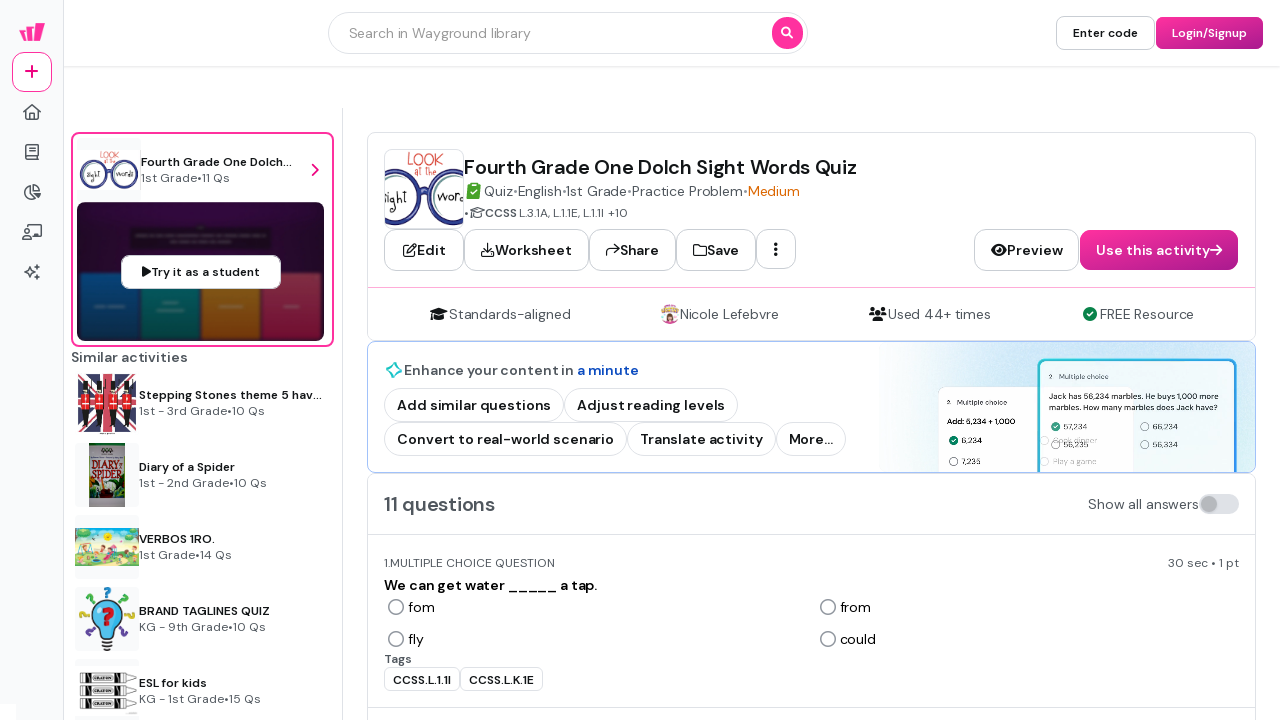

--- FILE ---
content_type: text/css
request_url: https://cf.quizizz.com/nuxtssr/entry.DfwenAaY.css
body_size: 42573
content:
/*! tailwindcss v3.4.0 | MIT License | https://tailwindcss.com*/*,:after,:before{border:0 solid;box-sizing:border-box}:after,:before{--tw-content:""}:host,html{line-height:1.5;-webkit-text-size-adjust:100%;font-family:Open Sans,sans-serif,Helvetica,Arial,Symbola;font-feature-settings:normal;font-variation-settings:normal;-moz-tab-size:4;-o-tab-size:4;tab-size:4;-webkit-tap-highlight-color:transparent}body{line-height:inherit;margin:0}hr{border-top-width:1px;color:inherit;height:0}abbr:where([title]){-webkit-text-decoration:underline dotted;text-decoration:underline dotted}h1,h2,h3,h4,h5,h6{font-size:inherit;font-weight:inherit}a{color:inherit;text-decoration:inherit}b,strong{font-weight:bolder}code,kbd,pre,samp{font-family:ui-monospace,SFMono-Regular,Menlo,Monaco,Consolas,Liberation Mono,Courier New,monospace;font-feature-settings:normal;font-size:1em;font-variation-settings:normal}small{font-size:80%}sub,sup{font-size:75%;line-height:0;position:relative;vertical-align:baseline}sub{bottom:-.25em}sup{top:-.5em}table{border-collapse:collapse;border-color:inherit;text-indent:0}button,input,optgroup,select,textarea{color:inherit;font-family:inherit;font-feature-settings:inherit;font-size:100%;font-variation-settings:inherit;font-weight:inherit;line-height:inherit;margin:0;padding:0}button,select{text-transform:none}[type=button],[type=reset],[type=submit],button{-webkit-appearance:button;background-color:transparent;background-image:none}:-moz-focusring{outline:auto}:-moz-ui-invalid{box-shadow:none}progress{vertical-align:baseline}::-webkit-inner-spin-button,::-webkit-outer-spin-button{height:auto}[type=search]{-webkit-appearance:textfield;outline-offset:-2px}::-webkit-search-decoration{-webkit-appearance:none}::-webkit-file-upload-button{-webkit-appearance:button;font:inherit}summary{display:list-item}blockquote,dd,dl,figure,h1,h2,h3,h4,h5,h6,hr,p,pre{margin:0}fieldset{margin:0}fieldset,legend{padding:0}menu,ol,ul{list-style:none;margin:0;padding:0}dialog{padding:0}textarea{resize:vertical}input::-moz-placeholder,textarea::-moz-placeholder{color:#9ca3af;opacity:1}input::placeholder,textarea::placeholder{color:#9ca3af;opacity:1}[role=button],button{cursor:pointer}:disabled{cursor:default}audio,canvas,embed,iframe,img,object,svg,video{display:block;vertical-align:middle}img,video{height:auto;max-width:100%}[hidden]{display:none}*,:after,:before{--tw-border-spacing-x:0;--tw-border-spacing-y:0;--tw-translate-x:0;--tw-translate-y:0;--tw-rotate:0;--tw-skew-x:0;--tw-skew-y:0;--tw-scale-x:1;--tw-scale-y:1;--tw-pan-x: ;--tw-pan-y: ;--tw-pinch-zoom: ;--tw-scroll-snap-strictness:proximity;--tw-gradient-from-position: ;--tw-gradient-via-position: ;--tw-gradient-to-position: ;--tw-ordinal: ;--tw-slashed-zero: ;--tw-numeric-figure: ;--tw-numeric-spacing: ;--tw-numeric-fraction: ;--tw-ring-inset: ;--tw-ring-offset-width:0px;--tw-ring-offset-color:#fff;--tw-ring-color:rgba(59,130,246,.5);--tw-ring-offset-shadow:0 0 #0000;--tw-ring-shadow:0 0 #0000;--tw-shadow:0 0 #0000;--tw-shadow-colored:0 0 #0000;--tw-blur: ;--tw-brightness: ;--tw-contrast: ;--tw-grayscale: ;--tw-hue-rotate: ;--tw-invert: ;--tw-saturate: ;--tw-sepia: ;--tw-drop-shadow: ;--tw-backdrop-blur: ;--tw-backdrop-brightness: ;--tw-backdrop-contrast: ;--tw-backdrop-grayscale: ;--tw-backdrop-hue-rotate: ;--tw-backdrop-invert: ;--tw-backdrop-opacity: ;--tw-backdrop-saturate: ;--tw-backdrop-sepia: }::backdrop{--tw-border-spacing-x:0;--tw-border-spacing-y:0;--tw-translate-x:0;--tw-translate-y:0;--tw-rotate:0;--tw-skew-x:0;--tw-skew-y:0;--tw-scale-x:1;--tw-scale-y:1;--tw-pan-x: ;--tw-pan-y: ;--tw-pinch-zoom: ;--tw-scroll-snap-strictness:proximity;--tw-gradient-from-position: ;--tw-gradient-via-position: ;--tw-gradient-to-position: ;--tw-ordinal: ;--tw-slashed-zero: ;--tw-numeric-figure: ;--tw-numeric-spacing: ;--tw-numeric-fraction: ;--tw-ring-inset: ;--tw-ring-offset-width:0px;--tw-ring-offset-color:#fff;--tw-ring-color:rgba(59,130,246,.5);--tw-ring-offset-shadow:0 0 #0000;--tw-ring-shadow:0 0 #0000;--tw-shadow:0 0 #0000;--tw-shadow-colored:0 0 #0000;--tw-blur: ;--tw-brightness: ;--tw-contrast: ;--tw-grayscale: ;--tw-hue-rotate: ;--tw-invert: ;--tw-saturate: ;--tw-sepia: ;--tw-drop-shadow: ;--tw-backdrop-blur: ;--tw-backdrop-brightness: ;--tw-backdrop-contrast: ;--tw-backdrop-grayscale: ;--tw-backdrop-hue-rotate: ;--tw-backdrop-invert: ;--tw-backdrop-opacity: ;--tw-backdrop-saturate: ;--tw-backdrop-sepia: }.\!container{width:100%!important}.container{width:100%}@media (min-width:360px){.\!container{max-width:360px!important}.container{max-width:360px}}@media (min-width:576px){.\!container{max-width:576px!important}.container{max-width:576px}}@media (min-width:1025px){.\!container{max-width:1025px!important}.container{max-width:1025px}}@media (min-width:1280px){.\!container{max-width:1280px!important}.container{max-width:1280px}}.sr-only{height:1px;margin:-1px;overflow:hidden;padding:0;position:absolute;width:1px;clip:rect(0,0,0,0);border-width:0;white-space:nowrap}.pointer-events-none{pointer-events:none}.pointer-events-auto{pointer-events:auto}.visible{visibility:visible}.invisible{visibility:hidden}.collapse{visibility:collapse}.static{position:static}.fixed{position:fixed}.absolute{position:absolute}.relative{position:relative}.sticky{position:sticky}.inset-0{top:0;right:0;bottom:0;left:0}.inset-0\.5{top:.125rem;right:.125rem;bottom:.125rem;left:.125rem}.inset-1{top:.25rem;right:.25rem;bottom:.25rem;left:.25rem}.inset-1\.5{top:.375rem;right:.375rem;bottom:.375rem;left:.375rem}.inset-1\/2{top:50%;right:50%;bottom:50%;left:50%}.inset-1\/3{top:33.333333%;right:33.333333%;bottom:33.333333%;left:33.333333%}.inset-1\/4{top:25%;right:25%;bottom:25%;left:25%}.inset-10{top:2.5rem;right:2.5rem;bottom:2.5rem;left:2.5rem}.inset-100{top:25rem;right:25rem;bottom:25rem;left:25rem}.inset-12{top:3rem;right:3rem;bottom:3rem;left:3rem}.inset-120{top:30rem;right:30rem;bottom:30rem;left:30rem}.inset-14{top:3.5rem;right:3.5rem;bottom:3.5rem;left:3.5rem}.inset-140{top:35rem;right:35rem;bottom:35rem;left:35rem}.inset-16{top:4rem;right:4rem;bottom:4rem;left:4rem}.inset-160{top:40rem;right:40rem;bottom:40rem;left:40rem}.inset-18{top:4.5rem;right:4.5rem;bottom:4.5rem;left:4.5rem}.inset-180{top:45rem;right:45rem;bottom:45rem;left:45rem}.inset-2{top:.5rem;right:.5rem;bottom:.5rem;left:.5rem}.inset-2\.5{top:.625rem;right:.625rem;bottom:.625rem;left:.625rem}.inset-2\/3{top:66.666667%;right:66.666667%;bottom:66.666667%;left:66.666667%}.inset-2\/4{top:50%;right:50%;bottom:50%;left:50%}.inset-20{top:5rem;right:5rem;bottom:5rem;left:5rem}.inset-200{top:50rem;right:50rem;bottom:50rem;left:50rem}.inset-24{top:6rem;right:6rem;bottom:6rem;left:6rem}.inset-240{top:60rem;right:60rem;bottom:60rem;left:60rem}.inset-3{top:.75rem;right:.75rem;bottom:.75rem;left:.75rem}.inset-3\/4{top:75%;right:75%;bottom:75%;left:75%}.inset-30{top:7.5rem;right:7.5rem;bottom:7.5rem;left:7.5rem}.inset-300{top:75rem;right:75rem;bottom:75rem;left:75rem}.inset-320{top:80rem;right:80rem;bottom:80rem;left:80rem}.inset-4{top:1rem;right:1rem;bottom:1rem;left:1rem}.inset-40{top:10rem;right:10rem;bottom:10rem;left:10rem}.inset-5{top:1.25rem;right:1.25rem;bottom:1.25rem;left:1.25rem}.inset-50{top:12.5rem;right:12.5rem;bottom:12.5rem;left:12.5rem}.inset-6{top:1.5rem;right:1.5rem;bottom:1.5rem;left:1.5rem}.inset-60{top:15rem;right:15rem;bottom:15rem;left:15rem}.inset-70{top:17.5rem;right:17.5rem;bottom:17.5rem;left:17.5rem}.inset-8{top:2rem;right:2rem;bottom:2rem;left:2rem}.inset-80{top:20rem;right:20rem;bottom:20rem;left:20rem}.inset-90{top:22.5rem;right:22.5rem;bottom:22.5rem;left:22.5rem}.inset-auto{inset:auto}.inset-full{top:100%;right:100%;bottom:100%;left:100%}.inset-px{top:1px;right:1px;bottom:1px;left:1px}.-bottom-0{bottom:0}.-bottom-0\.5{bottom:-.125rem}.-bottom-1{bottom:-.25rem}.-bottom-1\.5{bottom:-.375rem}.-bottom-1\/2{bottom:-50%}.-bottom-1\/3{bottom:-33.333333%}.-bottom-1\/4{bottom:-25%}.-bottom-10{bottom:-2.5rem}.-bottom-100{bottom:-25rem}.-bottom-12{bottom:-3rem}.-bottom-120{bottom:-30rem}.-bottom-14{bottom:-3.5rem}.-bottom-140{bottom:-35rem}.-bottom-16{bottom:-4rem}.-bottom-160{bottom:-40rem}.-bottom-18{bottom:-4.5rem}.-bottom-180{bottom:-45rem}.-bottom-2{bottom:-.5rem}.-bottom-2\.5{bottom:-.625rem}.-bottom-2\/3{bottom:-66.666667%}.-bottom-2\/4{bottom:-50%}.-bottom-20{bottom:-5rem}.-bottom-200{bottom:-50rem}.-bottom-24{bottom:-6rem}.-bottom-240{bottom:-60rem}.-bottom-3{bottom:-.75rem}.-bottom-3\/4{bottom:-75%}.-bottom-30{bottom:-7.5rem}.-bottom-300{bottom:-75rem}.-bottom-320{bottom:-80rem}.-bottom-4{bottom:-1rem}.-bottom-40{bottom:-10rem}.-bottom-5{bottom:-1.25rem}.-bottom-50{bottom:-12.5rem}.-bottom-6{bottom:-1.5rem}.-bottom-60{bottom:-15rem}.-bottom-70{bottom:-17.5rem}.-bottom-8{bottom:-2rem}.-bottom-80{bottom:-20rem}.-bottom-90{bottom:-22.5rem}.-bottom-full{bottom:-100%}.-bottom-px{bottom:-1px}.-left-0{left:0}.-left-0\.5{left:-.125rem}.-left-1{left:-.25rem}.-left-1\.5{left:-.375rem}.-left-1\/2{left:-50%}.-left-1\/3{left:-33.333333%}.-left-1\/4{left:-25%}.-left-10{left:-2.5rem}.-left-100{left:-25rem}.-left-12{left:-3rem}.-left-120{left:-30rem}.-left-14{left:-3.5rem}.-left-140{left:-35rem}.-left-16{left:-4rem}.-left-160{left:-40rem}.-left-18{left:-4.5rem}.-left-180{left:-45rem}.-left-2{left:-.5rem}.-left-2\.5{left:-.625rem}.-left-2\/3{left:-66.666667%}.-left-2\/4{left:-50%}.-left-20{left:-5rem}.-left-200{left:-50rem}.-left-24{left:-6rem}.-left-240{left:-60rem}.-left-3{left:-.75rem}.-left-3\/4{left:-75%}.-left-30{left:-7.5rem}.-left-300{left:-75rem}.-left-320{left:-80rem}.-left-4{left:-1rem}.-left-40{left:-10rem}.-left-5{left:-1.25rem}.-left-50{left:-12.5rem}.-left-6{left:-1.5rem}.-left-60{left:-15rem}.-left-70{left:-17.5rem}.-left-8{left:-2rem}.-left-80{left:-20rem}.-left-90{left:-22.5rem}.-left-full{left:-100%}.-left-px{left:-1px}.-right-0{right:0}.-right-0\.5{right:-.125rem}.-right-1{right:-.25rem}.-right-1\.5{right:-.375rem}.-right-1\/2{right:-50%}.-right-1\/3{right:-33.333333%}.-right-1\/4{right:-25%}.-right-10{right:-2.5rem}.-right-100{right:-25rem}.-right-12{right:-3rem}.-right-120{right:-30rem}.-right-14{right:-3.5rem}.-right-140{right:-35rem}.-right-16{right:-4rem}.-right-160{right:-40rem}.-right-18{right:-4.5rem}.-right-180{right:-45rem}.-right-2{right:-.5rem}.-right-2\.5{right:-.625rem}.-right-2\/3{right:-66.666667%}.-right-2\/4{right:-50%}.-right-20{right:-5rem}.-right-200{right:-50rem}.-right-24{right:-6rem}.-right-240{right:-60rem}.-right-3{right:-.75rem}.-right-3\/4{right:-75%}.-right-30{right:-7.5rem}.-right-300{right:-75rem}.-right-320{right:-80rem}.-right-4{right:-1rem}.-right-40{right:-10rem}.-right-5{right:-1.25rem}.-right-50{right:-12.5rem}.-right-6{right:-1.5rem}.-right-60{right:-15rem}.-right-70{right:-17.5rem}.-right-8{right:-2rem}.-right-80{right:-20rem}.-right-90{right:-22.5rem}.-right-full{right:-100%}.-right-px{right:-1px}.-top-0{top:0}.-top-0\.5{top:-.125rem}.-top-1{top:-.25rem}.-top-1\.5{top:-.375rem}.-top-1\/2{top:-50%}.-top-1\/3{top:-33.333333%}.-top-1\/4{top:-25%}.-top-10{top:-2.5rem}.-top-100{top:-25rem}.-top-12{top:-3rem}.-top-120{top:-30rem}.-top-14{top:-3.5rem}.-top-140{top:-35rem}.-top-16{top:-4rem}.-top-160{top:-40rem}.-top-18{top:-4.5rem}.-top-180{top:-45rem}.-top-2{top:-.5rem}.-top-2\.5{top:-.625rem}.-top-2\/3{top:-66.666667%}.-top-2\/4{top:-50%}.-top-20{top:-5rem}.-top-200{top:-50rem}.-top-24{top:-6rem}.-top-240{top:-60rem}.-top-3{top:-.75rem}.-top-3\/4{top:-75%}.-top-30{top:-7.5rem}.-top-300{top:-75rem}.-top-320{top:-80rem}.-top-4{top:-1rem}.-top-40{top:-10rem}.-top-5{top:-1.25rem}.-top-50{top:-12.5rem}.-top-6{top:-1.5rem}.-top-60{top:-15rem}.-top-70{top:-17.5rem}.-top-8{top:-2rem}.-top-80{top:-20rem}.-top-90{top:-22.5rem}.-top-full{top:-100%}.-top-px{top:-1px}.bottom-0{bottom:0}.bottom-0\.5{bottom:.125rem}.bottom-1{bottom:.25rem}.bottom-1\.5{bottom:.375rem}.bottom-1\/2{bottom:50%}.bottom-1\/3{bottom:33.333333%}.bottom-1\/4{bottom:25%}.bottom-10{bottom:2.5rem}.bottom-100{bottom:25rem}.bottom-12{bottom:3rem}.bottom-120{bottom:30rem}.bottom-14{bottom:3.5rem}.bottom-140{bottom:35rem}.bottom-16{bottom:4rem}.bottom-160{bottom:40rem}.bottom-18{bottom:4.5rem}.bottom-180{bottom:45rem}.bottom-2{bottom:.5rem}.bottom-2\.5{bottom:.625rem}.bottom-2\/3{bottom:66.666667%}.bottom-2\/4{bottom:50%}.bottom-20{bottom:5rem}.bottom-200{bottom:50rem}.bottom-24{bottom:6rem}.bottom-240{bottom:60rem}.bottom-3{bottom:.75rem}.bottom-3\/4{bottom:75%}.bottom-30{bottom:7.5rem}.bottom-300{bottom:75rem}.bottom-320{bottom:80rem}.bottom-4{bottom:1rem}.bottom-40{bottom:10rem}.bottom-5{bottom:1.25rem}.bottom-50{bottom:12.5rem}.bottom-6{bottom:1.5rem}.bottom-60{bottom:15rem}.bottom-70{bottom:17.5rem}.bottom-8{bottom:2rem}.bottom-80{bottom:20rem}.bottom-90{bottom:22.5rem}.bottom-auto{bottom:auto}.bottom-full{bottom:100%}.bottom-px{bottom:1px}.left-0{left:0}.left-0\.5{left:.125rem}.left-1{left:.25rem}.left-1\.5{left:.375rem}.left-1\/2{left:50%}.left-1\/3{left:33.333333%}.left-1\/4{left:25%}.left-10{left:2.5rem}.left-100{left:25rem}.left-12{left:3rem}.left-120{left:30rem}.left-14{left:3.5rem}.left-140{left:35rem}.left-16{left:4rem}.left-160{left:40rem}.left-18{left:4.5rem}.left-180{left:45rem}.left-2{left:.5rem}.left-2\.5{left:.625rem}.left-2\/3{left:66.666667%}.left-2\/4{left:50%}.left-20{left:5rem}.left-200{left:50rem}.left-24{left:6rem}.left-240{left:60rem}.left-3{left:.75rem}.left-3\/4{left:75%}.left-30{left:7.5rem}.left-300{left:75rem}.left-320{left:80rem}.left-4{left:1rem}.left-40{left:10rem}.left-5{left:1.25rem}.left-50{left:12.5rem}.left-6{left:1.5rem}.left-60{left:15rem}.left-70{left:17.5rem}.left-8{left:2rem}.left-80{left:20rem}.left-90{left:22.5rem}.left-auto{left:auto}.left-full{left:100%}.left-px{left:1px}.right-0{right:0}.right-0\.5{right:.125rem}.right-1{right:.25rem}.right-1\.5{right:.375rem}.right-1\/2{right:50%}.right-1\/3{right:33.333333%}.right-1\/4{right:25%}.right-10{right:2.5rem}.right-100{right:25rem}.right-12{right:3rem}.right-120{right:30rem}.right-14{right:3.5rem}.right-140{right:35rem}.right-16{right:4rem}.right-160{right:40rem}.right-18{right:4.5rem}.right-180{right:45rem}.right-2{right:.5rem}.right-2\.5{right:.625rem}.right-2\/3{right:66.666667%}.right-2\/4{right:50%}.right-20{right:5rem}.right-200{right:50rem}.right-24{right:6rem}.right-240{right:60rem}.right-3{right:.75rem}.right-3\/4{right:75%}.right-30{right:7.5rem}.right-300{right:75rem}.right-320{right:80rem}.right-4{right:1rem}.right-40{right:10rem}.right-5{right:1.25rem}.right-50{right:12.5rem}.right-6{right:1.5rem}.right-60{right:15rem}.right-70{right:17.5rem}.right-8{right:2rem}.right-80{right:20rem}.right-90{right:22.5rem}.right-auto{right:auto}.right-full{right:100%}.right-px{right:1px}.top-0{top:0}.top-0\.5{top:.125rem}.top-1{top:.25rem}.top-1\.5{top:.375rem}.top-1\/2{top:50%}.top-1\/3{top:33.333333%}.top-1\/4{top:25%}.top-10{top:2.5rem}.top-100{top:25rem}.top-12{top:3rem}.top-120{top:30rem}.top-14{top:3.5rem}.top-140{top:35rem}.top-16{top:4rem}.top-160{top:40rem}.top-18{top:4.5rem}.top-180{top:45rem}.top-2{top:.5rem}.top-2\.5{top:.625rem}.top-2\/3{top:66.666667%}.top-2\/4{top:50%}.top-20{top:5rem}.top-200{top:50rem}.top-24{top:6rem}.top-240{top:60rem}.top-3{top:.75rem}.top-3\/4{top:75%}.top-30{top:7.5rem}.top-300{top:75rem}.top-320{top:80rem}.top-4{top:1rem}.top-40{top:10rem}.top-5{top:1.25rem}.top-50{top:12.5rem}.top-6{top:1.5rem}.top-60{top:15rem}.top-70{top:17.5rem}.top-8{top:2rem}.top-80{top:20rem}.top-90{top:22.5rem}.top-auto{top:auto}.top-full{top:100%}.top-px{top:1px}.isolate{isolation:isolate}.\!z-1{z-index:1!important}.-z-1{z-index:-1}.z-0{z-index:0}.z-1{z-index:1}.z-10{z-index:10}.z-20{z-index:20}.z-30{z-index:30}.z-5{z-index:5}.z-50{z-index:50}.z-999{z-index:999}.col-span-1{grid-column:span 1/span 1}.col-span-10{grid-column:span 10/span 10}.col-span-11{grid-column:span 11/span 11}.col-span-12{grid-column:span 12/span 12}.col-span-2{grid-column:span 2/span 2}.col-span-3{grid-column:span 3/span 3}.col-span-4{grid-column:span 4/span 4}.col-span-5{grid-column:span 5/span 5}.col-span-6{grid-column:span 6/span 6}.col-span-7{grid-column:span 7/span 7}.col-span-8{grid-column:span 8/span 8}.col-span-9{grid-column:span 9/span 9}.col-start-1{grid-column-start:1}.col-start-10{grid-column-start:10}.col-start-11{grid-column-start:11}.col-start-12{grid-column-start:12}.col-start-2{grid-column-start:2}.col-start-3{grid-column-start:3}.col-start-4{grid-column-start:4}.col-start-5{grid-column-start:5}.col-start-6{grid-column-start:6}.col-start-7{grid-column-start:7}.col-start-8{grid-column-start:8}.col-start-9{grid-column-start:9}.row-span-2{grid-row:span 2/span 2}.row-span-3{grid-row:span 3/span 3}.row-start-4{grid-row-start:4}.\!m-0{margin:0!important}.-m--0{margin:0}.-m--0\.5{margin:.125rem}.-m--1{margin:.25rem}.-m--1\.5{margin:.375rem}.-m--2{margin:.5rem}.-m--2\.5{margin:.625rem}.-m--3{margin:.75rem}.-m--4{margin:1rem}.-m--px{margin:1px}.-m-10{margin:-2.5rem}.-m-12{margin:-3rem}.-m-14{margin:-3.5rem}.-m-16{margin:-4rem}.-m-18{margin:-4.5rem}.-m-20{margin:-5rem}.-m-6{margin:-1.5rem}.-m-8{margin:-2rem}.-m-0{margin:0}.-m-0\.5{margin:-.125rem}.-m-1{margin:-.25rem}.-m-1\.5{margin:-.375rem}.-m-2{margin:-.5rem}.-m-2\.5{margin:-.625rem}.-m-3{margin:-.75rem}.-m-4{margin:-1rem}.-m-px{margin:-1px}.m-0{margin:0}.m-0\.5{margin:.125rem}.m-1{margin:.25rem}.m-1\.5{margin:.375rem}.m-10{margin:2.5rem}.m-12{margin:3rem}.m-14{margin:3.5rem}.m-16{margin:4rem}.m-18{margin:4.5rem}.m-2{margin:.5rem}.m-2\.5{margin:.625rem}.m-20{margin:5rem}.m-3{margin:.75rem}.m-4{margin:1rem}.m-6{margin:1.5rem}.m-8{margin:2rem}.m-auto{margin:auto}.m-px{margin:1px}.-mx--0{margin-left:0;margin-right:0}.-mx--0\.5{margin-left:.125rem;margin-right:.125rem}.-mx--1{margin-left:.25rem;margin-right:.25rem}.-mx--1\.5{margin-left:.375rem;margin-right:.375rem}.-mx--2{margin-left:.5rem;margin-right:.5rem}.-mx--2\.5{margin-left:.625rem;margin-right:.625rem}.-mx--3{margin-left:.75rem;margin-right:.75rem}.-mx--4{margin-left:1rem;margin-right:1rem}.-mx--px{margin-left:1px;margin-right:1px}.-mx-10{margin-left:-2.5rem;margin-right:-2.5rem}.-mx-12{margin-left:-3rem;margin-right:-3rem}.-mx-14{margin-left:-3.5rem;margin-right:-3.5rem}.-mx-16{margin-left:-4rem;margin-right:-4rem}.-mx-18{margin-left:-4.5rem;margin-right:-4.5rem}.-mx-20{margin-left:-5rem;margin-right:-5rem}.-mx-6{margin-left:-1.5rem;margin-right:-1.5rem}.-mx-8{margin-left:-2rem;margin-right:-2rem}.-my--0{margin-bottom:0;margin-top:0}.-my--0\.5{margin-bottom:.125rem;margin-top:.125rem}.-my--1{margin-bottom:.25rem;margin-top:.25rem}.-my--1\.5{margin-bottom:.375rem;margin-top:.375rem}.-my--2{margin-bottom:.5rem;margin-top:.5rem}.-my--2\.5{margin-bottom:.625rem;margin-top:.625rem}.-my--3{margin-bottom:.75rem;margin-top:.75rem}.-my--4{margin-bottom:1rem;margin-top:1rem}.-my--px{margin-bottom:1px;margin-top:1px}.-my-10{margin-bottom:-2.5rem;margin-top:-2.5rem}.-my-12{margin-bottom:-3rem;margin-top:-3rem}.-my-14{margin-bottom:-3.5rem;margin-top:-3.5rem}.-my-16{margin-bottom:-4rem;margin-top:-4rem}.-my-18{margin-bottom:-4.5rem;margin-top:-4.5rem}.-my-20{margin-bottom:-5rem;margin-top:-5rem}.-my-6{margin-bottom:-1.5rem;margin-top:-1.5rem}.-my-8{margin-bottom:-2rem;margin-top:-2rem}.-mx-0{margin-left:0;margin-right:0}.-mx-0\.5{margin-left:-.125rem;margin-right:-.125rem}.-mx-1{margin-left:-.25rem;margin-right:-.25rem}.-mx-1\.5{margin-left:-.375rem;margin-right:-.375rem}.-mx-2{margin-left:-.5rem;margin-right:-.5rem}.-mx-2\.5{margin-left:-.625rem;margin-right:-.625rem}.-mx-3{margin-left:-.75rem;margin-right:-.75rem}.-mx-4{margin-left:-1rem;margin-right:-1rem}.-mx-px{margin-left:-1px;margin-right:-1px}.mx-0{margin-left:0;margin-right:0}.mx-0\.5{margin-left:.125rem;margin-right:.125rem}.mx-1{margin-left:.25rem;margin-right:.25rem}.mx-1\.5{margin-left:.375rem;margin-right:.375rem}.mx-10{margin-left:2.5rem;margin-right:2.5rem}.mx-12{margin-left:3rem;margin-right:3rem}.mx-14{margin-left:3.5rem;margin-right:3.5rem}.mx-16{margin-left:4rem;margin-right:4rem}.mx-18{margin-left:4.5rem;margin-right:4.5rem}.mx-2{margin-left:.5rem;margin-right:.5rem}.mx-2\.5{margin-left:.625rem;margin-right:.625rem}.mx-20{margin-left:5rem;margin-right:5rem}.mx-3{margin-left:.75rem;margin-right:.75rem}.mx-4{margin-left:1rem;margin-right:1rem}.mx-6{margin-left:1.5rem;margin-right:1.5rem}.mx-8{margin-left:2rem;margin-right:2rem}.mx-auto{margin-left:auto;margin-right:auto}.mx-px{margin-left:1px;margin-right:1px}.-my-0{margin-bottom:0;margin-top:0}.-my-0\.5{margin-bottom:-.125rem;margin-top:-.125rem}.-my-1{margin-bottom:-.25rem;margin-top:-.25rem}.-my-1\.5{margin-bottom:-.375rem;margin-top:-.375rem}.-my-2{margin-bottom:-.5rem;margin-top:-.5rem}.-my-2\.5{margin-bottom:-.625rem;margin-top:-.625rem}.-my-3{margin-bottom:-.75rem;margin-top:-.75rem}.-my-4{margin-bottom:-1rem;margin-top:-1rem}.-my-px{margin-bottom:-1px;margin-top:-1px}.my-0{margin-bottom:0;margin-top:0}.my-0\.5{margin-bottom:.125rem;margin-top:.125rem}.my-1{margin-bottom:.25rem;margin-top:.25rem}.my-1\.5{margin-bottom:.375rem;margin-top:.375rem}.my-10{margin-bottom:2.5rem;margin-top:2.5rem}.my-12{margin-bottom:3rem;margin-top:3rem}.my-14{margin-bottom:3.5rem;margin-top:3.5rem}.my-16{margin-bottom:4rem;margin-top:4rem}.my-18{margin-bottom:4.5rem;margin-top:4.5rem}.my-2{margin-bottom:.5rem;margin-top:.5rem}.my-2\.5{margin-bottom:.625rem;margin-top:.625rem}.my-20{margin-bottom:5rem;margin-top:5rem}.my-3{margin-bottom:.75rem;margin-top:.75rem}.my-4{margin-bottom:1rem;margin-top:1rem}.my-6{margin-bottom:1.5rem;margin-top:1.5rem}.my-8{margin-bottom:2rem;margin-top:2rem}.my-auto{margin-bottom:auto;margin-top:auto}.my-px{margin-bottom:1px;margin-top:1px}.\!mb-2{margin-bottom:.5rem!important}.-mb--0{margin-bottom:0}.-mb--0\.5{margin-bottom:.125rem}.-mb--1{margin-bottom:.25rem}.-mb--1\.5{margin-bottom:.375rem}.-mb--2{margin-bottom:.5rem}.-mb--2\.5{margin-bottom:.625rem}.-mb--3{margin-bottom:.75rem}.-mb--4{margin-bottom:1rem}.-mb--px{margin-bottom:1px}.-mb-10{margin-bottom:-2.5rem}.-mb-12{margin-bottom:-3rem}.-mb-14{margin-bottom:-3.5rem}.-mb-16{margin-bottom:-4rem}.-mb-18{margin-bottom:-4.5rem}.-mb-20{margin-bottom:-5rem}.-mb-6{margin-bottom:-1.5rem}.-mb-8{margin-bottom:-2rem}.-ml--0{margin-left:0}.-ml--0\.5{margin-left:.125rem}.-ml--1{margin-left:.25rem}.-ml--1\.5{margin-left:.375rem}.-ml--2{margin-left:.5rem}.-ml--2\.5{margin-left:.625rem}.-ml--3{margin-left:.75rem}.-ml--4{margin-left:1rem}.-ml--px{margin-left:1px}.-ml-10{margin-left:-2.5rem}.-ml-12{margin-left:-3rem}.-ml-14{margin-left:-3.5rem}.-ml-16{margin-left:-4rem}.-ml-18{margin-left:-4.5rem}.-ml-20{margin-left:-5rem}.-ml-6{margin-left:-1.5rem}.-ml-8{margin-left:-2rem}.-mr--0{margin-right:0}.-mr--0\.5{margin-right:.125rem}.-mr--1{margin-right:.25rem}.-mr--1\.5{margin-right:.375rem}.-mr--2{margin-right:.5rem}.-mr--2\.5{margin-right:.625rem}.-mr--3{margin-right:.75rem}.-mr--4{margin-right:1rem}.-mr--px{margin-right:1px}.-mr-10{margin-right:-2.5rem}.-mr-12{margin-right:-3rem}.-mr-14{margin-right:-3.5rem}.-mr-16{margin-right:-4rem}.-mr-18{margin-right:-4.5rem}.-mr-20{margin-right:-5rem}.-mr-6{margin-right:-1.5rem}.-mr-8{margin-right:-2rem}.-mt--0{margin-top:0}.-mt--0\.5{margin-top:.125rem}.-mt--1{margin-top:.25rem}.-mt--1\.5{margin-top:.375rem}.-mt--2{margin-top:.5rem}.-mt--2\.5{margin-top:.625rem}.-mt--3{margin-top:.75rem}.-mt--4{margin-top:1rem}.-mt--px{margin-top:1px}.-mt-10{margin-top:-2.5rem}.-mt-12{margin-top:-3rem}.-mt-14{margin-top:-3.5rem}.-mt-16{margin-top:-4rem}.-mt-18{margin-top:-4.5rem}.-mt-20{margin-top:-5rem}.-mt-6{margin-top:-1.5rem}.-mt-8{margin-top:-2rem}.-mb-0{margin-bottom:0}.-mb-0\.5{margin-bottom:-.125rem}.-mb-1{margin-bottom:-.25rem}.-mb-1\.5{margin-bottom:-.375rem}.-mb-2{margin-bottom:-.5rem}.-mb-2\.5{margin-bottom:-.625rem}.-mb-3{margin-bottom:-.75rem}.-mb-4{margin-bottom:-1rem}.-mb-px{margin-bottom:-1px}.mb-0{margin-bottom:0}.mb-0\.5{margin-bottom:.125rem}.mb-1{margin-bottom:.25rem}.mb-1\.5{margin-bottom:.375rem}.mb-10{margin-bottom:2.5rem}.mb-12{margin-bottom:3rem}.mb-14{margin-bottom:3.5rem}.mb-16{margin-bottom:4rem}.mb-18{margin-bottom:4.5rem}.mb-2{margin-bottom:.5rem}.mb-2\.5{margin-bottom:.625rem}.mb-20{margin-bottom:5rem}.mb-3{margin-bottom:.75rem}.mb-4{margin-bottom:1rem}.mb-6{margin-bottom:1.5rem}.mb-8{margin-bottom:2rem}.mb-auto{margin-bottom:auto}.mb-px{margin-bottom:1px}.-ml-0{margin-left:0}.-ml-0\.5{margin-left:-.125rem}.-ml-1{margin-left:-.25rem}.-ml-1\.5{margin-left:-.375rem}.-ml-2{margin-left:-.5rem}.-ml-2\.5{margin-left:-.625rem}.-ml-3{margin-left:-.75rem}.-ml-4{margin-left:-1rem}.-ml-px{margin-left:-1px}.ml-0{margin-left:0}.ml-0\.5{margin-left:.125rem}.ml-1{margin-left:.25rem}.ml-1\.5{margin-left:.375rem}.ml-10{margin-left:2.5rem}.ml-12{margin-left:3rem}.ml-14{margin-left:3.5rem}.ml-16{margin-left:4rem}.ml-18{margin-left:4.5rem}.ml-2{margin-left:.5rem}.ml-2\.5{margin-left:.625rem}.ml-20{margin-left:5rem}.ml-3{margin-left:.75rem}.ml-4{margin-left:1rem}.ml-5{margin-left:1.25rem}.ml-6{margin-left:1.5rem}.ml-8{margin-left:2rem}.ml-auto{margin-left:auto}.ml-px{margin-left:1px}.-mr-0{margin-right:0}.-mr-0\.5{margin-right:-.125rem}.-mr-1{margin-right:-.25rem}.-mr-1\.5{margin-right:-.375rem}.-mr-2{margin-right:-.5rem}.-mr-2\.5{margin-right:-.625rem}.-mr-3{margin-right:-.75rem}.-mr-4{margin-right:-1rem}.-mr-px{margin-right:-1px}.mr-0{margin-right:0}.mr-0\.5{margin-right:.125rem}.mr-1{margin-right:.25rem}.mr-1\.5{margin-right:.375rem}.mr-10{margin-right:2.5rem}.mr-12{margin-right:3rem}.mr-14{margin-right:3.5rem}.mr-16{margin-right:4rem}.mr-18{margin-right:4.5rem}.mr-2{margin-right:.5rem}.mr-2\.5{margin-right:.625rem}.mr-20{margin-right:5rem}.mr-3{margin-right:.75rem}.mr-4{margin-right:1rem}.mr-6{margin-right:1.5rem}.mr-8{margin-right:2rem}.mr-auto{margin-right:auto}.mr-px{margin-right:1px}.-mt-0{margin-top:0}.-mt-0\.5{margin-top:-.125rem}.-mt-1{margin-top:-.25rem}.-mt-1\.5{margin-top:-.375rem}.-mt-2{margin-top:-.5rem}.-mt-2\.5{margin-top:-.625rem}.-mt-3{margin-top:-.75rem}.-mt-4{margin-top:-1rem}.-mt-px{margin-top:-1px}.mt-0{margin-top:0}.mt-0\.5{margin-top:.125rem}.mt-1{margin-top:.25rem}.mt-1\.5{margin-top:.375rem}.mt-10{margin-top:2.5rem}.mt-12{margin-top:3rem}.mt-14{margin-top:3.5rem}.mt-16{margin-top:4rem}.mt-18{margin-top:4.5rem}.mt-2{margin-top:.5rem}.mt-2\.5{margin-top:.625rem}.mt-20{margin-top:5rem}.mt-3{margin-top:.75rem}.mt-4{margin-top:1rem}.mt-5{margin-top:1.25rem}.mt-6{margin-top:1.5rem}.mt-8{margin-top:2rem}.mt-9{margin-top:2.25rem}.mt-auto{margin-top:auto}.mt-px{margin-top:1px}.box-border{box-sizing:border-box}.line-clamp-1{-webkit-line-clamp:1}.line-clamp-1,.line-clamp-2{display:-webkit-box;overflow:hidden;-webkit-box-orient:vertical}.line-clamp-2{-webkit-line-clamp:2}.line-clamp-3{-webkit-line-clamp:3}.line-clamp-3,.line-clamp-4{display:-webkit-box;overflow:hidden;-webkit-box-orient:vertical}.line-clamp-4{-webkit-line-clamp:4}.line-clamp-5{-webkit-line-clamp:5}.line-clamp-5,.line-clamp-6{display:-webkit-box;overflow:hidden;-webkit-box-orient:vertical}.line-clamp-6{-webkit-line-clamp:6}.line-clamp-none{display:block;overflow:visible;-webkit-box-orient:horizontal;-webkit-line-clamp:none}.block{display:block}.inline-block{display:inline-block}.inline{display:inline}.flex{display:flex}.inline-flex{display:inline-flex}.table{display:table}.inline-table{display:inline-table}.table-caption{display:table-caption}.table-cell{display:table-cell}.table-column{display:table-column}.table-column-group{display:table-column-group}.table-footer-group{display:table-footer-group}.table-header-group{display:table-header-group}.table-row-group{display:table-row-group}.table-row{display:table-row}.flow-root{display:flow-root}.grid{display:grid}.inline-grid{display:inline-grid}.contents{display:contents}.list-item{display:list-item}.hidden{display:none}.aspect-square{aspect-ratio:1/1}.aspect-video{aspect-ratio:16/9}.\!h-10{height:2.5rem!important}.\!h-12{height:3rem!important}.\!h-44{height:11rem!important}.\!h-auto{height:auto!important}.\!h-full{height:100%!important}.h-0{height:0}.h-0\.5{height:.125rem}.h-1{height:.25rem}.h-1\.5{height:.375rem}.h-1\/2{height:50%}.h-1\/3{height:33.333333%}.h-1\/4{height:25%}.h-10{height:2.5rem}.h-100{height:25rem}.h-12{height:3rem}.h-120{height:30rem}.h-14{height:3.5rem}.h-140{height:35rem}.h-150{height:37.5rem}.h-16{height:4rem}.h-160{height:40rem}.h-18{height:4.5rem}.h-180{height:45rem}.h-2{height:.5rem}.h-2\.5{height:.625rem}.h-2\/3{height:66.666667%}.h-2\/4{height:50%}.h-20{height:5rem}.h-200{height:50rem}.h-22{height:5.5rem}.h-24{height:6rem}.h-240{height:60rem}.h-3{height:.75rem}.h-3\/4{height:75%}.h-30{height:7.5rem}.h-300{height:75rem}.h-320{height:80rem}.h-34{height:8.5rem}.h-4{height:1rem}.h-40{height:10rem}.h-5{height:1.25rem}.h-50{height:12.5rem}.h-6{height:1.5rem}.h-60{height:15rem}.h-7{height:1.75rem}.h-70{height:17.5rem}.h-8{height:2rem}.h-80{height:20rem}.h-9{height:2.25rem}.h-90{height:22.5rem}.h-\[64px\]{height:64px}.h-\[720px\]{height:720px}.h-\[72px\]{height:72px}.h-auto{height:auto}.h-fit{height:-moz-fit-content;height:fit-content}.h-full{height:100%}.h-max{height:-moz-max-content;height:max-content}.h-min{height:-moz-min-content;height:min-content}.h-px{height:1px}.h-screen{height:100vh}.max-h-0{max-height:0}.max-h-0\.5{max-height:.125rem}.max-h-1{max-height:.25rem}.max-h-1\.5{max-height:.375rem}.max-h-1\/2{max-height:50%}.max-h-10{max-height:2.5rem}.max-h-100{max-height:25rem}.max-h-12{max-height:3rem}.max-h-120{max-height:30rem}.max-h-14{max-height:3.5rem}.max-h-140{max-height:35rem}.max-h-16{max-height:4rem}.max-h-160{max-height:40rem}.max-h-18{max-height:4.5rem}.max-h-180{max-height:45rem}.max-h-2{max-height:.5rem}.max-h-2\.5{max-height:.625rem}.max-h-20{max-height:5rem}.max-h-200{max-height:50rem}.max-h-24{max-height:6rem}.max-h-240{max-height:60rem}.max-h-3{max-height:.75rem}.max-h-30{max-height:7.5rem}.max-h-300{max-height:75rem}.max-h-320{max-height:80rem}.max-h-4{max-height:1rem}.max-h-40{max-height:10rem}.max-h-5{max-height:1.25rem}.max-h-50{max-height:12.5rem}.max-h-6{max-height:1.5rem}.max-h-60{max-height:15rem}.max-h-70{max-height:17.5rem}.max-h-8{max-height:2rem}.max-h-80{max-height:20rem}.max-h-90{max-height:22.5rem}.max-h-\[80vh\]{max-height:80vh}.max-h-full{max-height:100%}.max-h-px{max-height:1px}.min-h-0{min-height:0}.min-h-0\.5{min-height:.125rem}.min-h-1{min-height:.25rem}.min-h-1\.5{min-height:.375rem}.min-h-10{min-height:2.5rem}.min-h-100{min-height:25rem}.min-h-11{min-height:2.75rem}.min-h-12{min-height:3rem}.min-h-120{min-height:30rem}.min-h-14{min-height:3.5rem}.min-h-140{min-height:35rem}.min-h-16{min-height:4rem}.min-h-160{min-height:40rem}.min-h-18{min-height:4.5rem}.min-h-180{min-height:45rem}.min-h-2{min-height:.5rem}.min-h-2\.5{min-height:.625rem}.min-h-20{min-height:5rem}.min-h-200{min-height:50rem}.min-h-24{min-height:6rem}.min-h-240{min-height:60rem}.min-h-3{min-height:.75rem}.min-h-30{min-height:7.5rem}.min-h-300{min-height:75rem}.min-h-320{min-height:80rem}.min-h-4{min-height:1rem}.min-h-40{min-height:10rem}.min-h-5{min-height:1.25rem}.min-h-50{min-height:12.5rem}.min-h-6{min-height:1.5rem}.min-h-60{min-height:15rem}.min-h-70{min-height:17.5rem}.min-h-8{min-height:2rem}.min-h-80{min-height:20rem}.min-h-9{min-height:2.25rem}.min-h-90{min-height:22.5rem}.min-h-\[100px\]{min-height:100px}.min-h-full{min-height:100%}.min-h-max{min-height:-moz-max-content;min-height:max-content}.min-h-min{min-height:-moz-min-content;min-height:min-content}.min-h-px{min-height:1px}.\!w-24{width:6rem!important}.\!w-\[278px\]{width:278px!important}.\!w-full{width:100%!important}.w-0{width:0}.w-0\.5{width:.125rem}.w-1{width:.25rem}.w-1\.5{width:.375rem}.w-1\/2{width:50%}.w-1\/3{width:33.333333%}.w-1\/4{width:25%}.w-10{width:2.5rem}.w-100{width:25rem}.w-112{width:28rem}.w-116{width:29rem}.w-12{width:3rem}.w-120{width:30rem}.w-13{width:3.25rem}.w-14{width:3.5rem}.w-140{width:35rem}.w-150{width:37.5rem}.w-16{width:4rem}.w-160{width:40rem}.w-18{width:4.5rem}.w-180{width:45rem}.w-2{width:.5rem}.w-2\.5{width:.625rem}.w-2\/3{width:66.666667%}.w-2\/4{width:50%}.w-20{width:5rem}.w-200{width:50rem}.w-24{width:6rem}.w-240{width:60rem}.w-28{width:7rem}.w-3{width:.75rem}.w-3\/4{width:75%}.w-30{width:7.5rem}.w-300{width:75rem}.w-320{width:80rem}.w-35{width:8.75rem}.w-4{width:1rem}.w-4\/5{width:80%}.w-40{width:10rem}.w-5{width:1.25rem}.w-50{width:12.5rem}.w-51{width:12.75rem}.w-6{width:1.5rem}.w-60{width:15rem}.w-70{width:17.5rem}.w-8{width:2rem}.w-80{width:20rem}.w-9{width:2.25rem}.w-90{width:22.5rem}.w-\[122px\]{width:122px}.w-\[1280px\]{width:1280px}.w-\[133px\]{width:133px}.w-\[164px\]{width:164px}.w-\[400px\]{width:400px}.w-\[512px\]{width:512px}.w-\[calc\(100\%-16px\)\]{width:calc(100% - 16px)}.w-auto{width:auto}.w-fit{width:-moz-fit-content;width:fit-content}.w-full{width:100%}.w-max{width:-moz-max-content;width:max-content}.w-min{width:-moz-min-content;width:min-content}.w-px{width:1px}.w-screen{width:100vw}.min-w-0{min-width:0}.min-w-0\.5{min-width:.125rem}.min-w-1{min-width:.25rem}.min-w-1\.5{min-width:.375rem}.min-w-10{min-width:2.5rem}.min-w-100{min-width:25rem}.min-w-12{min-width:3rem}.min-w-120{min-width:30rem}.min-w-14{min-width:3.5rem}.min-w-140{min-width:35rem}.min-w-16{min-width:4rem}.min-w-160{min-width:40rem}.min-w-18{min-width:4.5rem}.min-w-180{min-width:45rem}.min-w-2{min-width:.5rem}.min-w-2\.5{min-width:.625rem}.min-w-20{min-width:5rem}.min-w-200{min-width:50rem}.min-w-24{min-width:6rem}.min-w-240{min-width:60rem}.min-w-3{min-width:.75rem}.min-w-30{min-width:7.5rem}.min-w-300{min-width:75rem}.min-w-320{min-width:80rem}.min-w-4{min-width:1rem}.min-w-40{min-width:10rem}.min-w-5{min-width:1.25rem}.min-w-50{min-width:12.5rem}.min-w-6{min-width:1.5rem}.min-w-60{min-width:15rem}.min-w-70{min-width:17.5rem}.min-w-8{min-width:2rem}.min-w-80{min-width:20rem}.min-w-90{min-width:22.5rem}.min-w-fit{min-width:-moz-fit-content;min-width:fit-content}.min-w-full{min-width:100%}.min-w-max{min-width:-moz-max-content;min-width:max-content}.min-w-min{min-width:-moz-min-content;min-width:min-content}.min-w-px{min-width:1px}.max-w-0{max-width:0}.max-w-0\.5{max-width:.125rem}.max-w-1{max-width:.25rem}.max-w-1\.5{max-width:.375rem}.max-w-1\/2{max-width:50%}.max-w-10{max-width:2.5rem}.max-w-100{max-width:25rem}.max-w-12{max-width:3rem}.max-w-120{max-width:30rem}.max-w-14{max-width:3.5rem}.max-w-140{max-width:35rem}.max-w-16{max-width:4rem}.max-w-160{max-width:40rem}.max-w-18{max-width:4.5rem}.max-w-180{max-width:45rem}.max-w-2{max-width:.5rem}.max-w-2\.5{max-width:.625rem}.max-w-20{max-width:5rem}.max-w-200{max-width:50rem}.max-w-24{max-width:6rem}.max-w-240{max-width:60rem}.max-w-3{max-width:.75rem}.max-w-30{max-width:7.5rem}.max-w-300{max-width:75rem}.max-w-320{max-width:80rem}.max-w-4{max-width:1rem}.max-w-40{max-width:10rem}.max-w-5{max-width:1.25rem}.max-w-50{max-width:12.5rem}.max-w-6{max-width:1.5rem}.max-w-60{max-width:15rem}.max-w-70{max-width:17.5rem}.max-w-8{max-width:2rem}.max-w-80{max-width:20rem}.max-w-90{max-width:22.5rem}.max-w-\[600px\]{max-width:600px}.max-w-fit{max-width:-moz-fit-content;max-width:fit-content}.max-w-full{max-width:100%}.max-w-max{max-width:-moz-max-content;max-width:max-content}.max-w-min{max-width:-moz-min-content;max-width:min-content}.max-w-px{max-width:1px}.max-w-sm{max-width:24rem}.flex-1{flex:1 1 0%}.flex-shrink{flex-shrink:1}.flex-shrink-0{flex-shrink:0}.shrink{flex-shrink:1}.shrink-0{flex-shrink:0}.flex-grow{flex-grow:1}.flex-grow-0{flex-grow:0}.grow{flex-grow:1}.basis-0{flex-basis:0px}.basis-0\.5{flex-basis:.125rem}.basis-1{flex-basis:.25rem}.basis-1\.5{flex-basis:.375rem}.basis-1\/2{flex-basis:50%}.basis-1\/3{flex-basis:33.333333%}.basis-1\/4{flex-basis:25%}.basis-10{flex-basis:2.5rem}.basis-100{flex-basis:25rem}.basis-12{flex-basis:3rem}.basis-120{flex-basis:30rem}.basis-14{flex-basis:3.5rem}.basis-140{flex-basis:35rem}.basis-16{flex-basis:4rem}.basis-160{flex-basis:40rem}.basis-18{flex-basis:4.5rem}.basis-180{flex-basis:45rem}.basis-2{flex-basis:.5rem}.basis-2\.5{flex-basis:.625rem}.basis-2\/3{flex-basis:66.666667%}.basis-2\/4{flex-basis:50%}.basis-20{flex-basis:5rem}.basis-200{flex-basis:50rem}.basis-24{flex-basis:6rem}.basis-240{flex-basis:60rem}.basis-3{flex-basis:.75rem}.basis-3\/4{flex-basis:75%}.basis-30{flex-basis:7.5rem}.basis-300{flex-basis:75rem}.basis-320{flex-basis:80rem}.basis-4{flex-basis:1rem}.basis-40{flex-basis:10rem}.basis-5{flex-basis:1.25rem}.basis-50{flex-basis:12.5rem}.basis-6{flex-basis:1.5rem}.basis-60{flex-basis:15rem}.basis-70{flex-basis:17.5rem}.basis-8{flex-basis:2rem}.basis-80{flex-basis:20rem}.basis-90{flex-basis:22.5rem}.basis-auto{flex-basis:auto}.basis-full{flex-basis:100%}.basis-px{flex-basis:1px}.table-fixed{table-layout:fixed}.border-collapse{border-collapse:collapse}.border-separate{border-collapse:separate}.border-spacing-y-1{--tw-border-spacing-y:.25rem;border-spacing:var(--tw-border-spacing-x) var(--tw-border-spacing-y)}.origin-top{transform-origin:top}.-translate-x-0{--tw-translate-x:-0px}.-translate-x-0,.-translate-x-0\.5{transform:translate(var(--tw-translate-x),var(--tw-translate-y)) rotate(var(--tw-rotate)) skew(var(--tw-skew-x)) skewY(var(--tw-skew-y)) scaleX(var(--tw-scale-x)) scaleY(var(--tw-scale-y))}.-translate-x-0\.5{--tw-translate-x:-.125rem}.-translate-x-1{--tw-translate-x:-.25rem}.-translate-x-1,.-translate-x-1\.5{transform:translate(var(--tw-translate-x),var(--tw-translate-y)) rotate(var(--tw-rotate)) skew(var(--tw-skew-x)) skewY(var(--tw-skew-y)) scaleX(var(--tw-scale-x)) scaleY(var(--tw-scale-y))}.-translate-x-1\.5{--tw-translate-x:-.375rem}.-translate-x-1\/2{--tw-translate-x:-50%}.-translate-x-1\/2,.-translate-x-1\/3{transform:translate(var(--tw-translate-x),var(--tw-translate-y)) rotate(var(--tw-rotate)) skew(var(--tw-skew-x)) skewY(var(--tw-skew-y)) scaleX(var(--tw-scale-x)) scaleY(var(--tw-scale-y))}.-translate-x-1\/3{--tw-translate-x:-33.333333%}.-translate-x-1\/4{--tw-translate-x:-25%}.-translate-x-10,.-translate-x-1\/4{transform:translate(var(--tw-translate-x),var(--tw-translate-y)) rotate(var(--tw-rotate)) skew(var(--tw-skew-x)) skewY(var(--tw-skew-y)) scaleX(var(--tw-scale-x)) scaleY(var(--tw-scale-y))}.-translate-x-10{--tw-translate-x:-2.5rem}.-translate-x-100{--tw-translate-x:-25rem}.-translate-x-100,.-translate-x-12{transform:translate(var(--tw-translate-x),var(--tw-translate-y)) rotate(var(--tw-rotate)) skew(var(--tw-skew-x)) skewY(var(--tw-skew-y)) scaleX(var(--tw-scale-x)) scaleY(var(--tw-scale-y))}.-translate-x-12{--tw-translate-x:-3rem}.-translate-x-120{--tw-translate-x:-30rem}.-translate-x-120,.-translate-x-14{transform:translate(var(--tw-translate-x),var(--tw-translate-y)) rotate(var(--tw-rotate)) skew(var(--tw-skew-x)) skewY(var(--tw-skew-y)) scaleX(var(--tw-scale-x)) scaleY(var(--tw-scale-y))}.-translate-x-14{--tw-translate-x:-3.5rem}.-translate-x-140{--tw-translate-x:-35rem}.-translate-x-140,.-translate-x-16{transform:translate(var(--tw-translate-x),var(--tw-translate-y)) rotate(var(--tw-rotate)) skew(var(--tw-skew-x)) skewY(var(--tw-skew-y)) scaleX(var(--tw-scale-x)) scaleY(var(--tw-scale-y))}.-translate-x-16{--tw-translate-x:-4rem}.-translate-x-160{--tw-translate-x:-40rem}.-translate-x-160,.-translate-x-18{transform:translate(var(--tw-translate-x),var(--tw-translate-y)) rotate(var(--tw-rotate)) skew(var(--tw-skew-x)) skewY(var(--tw-skew-y)) scaleX(var(--tw-scale-x)) scaleY(var(--tw-scale-y))}.-translate-x-18{--tw-translate-x:-4.5rem}.-translate-x-180{--tw-translate-x:-45rem}.-translate-x-180,.-translate-x-2{transform:translate(var(--tw-translate-x),var(--tw-translate-y)) rotate(var(--tw-rotate)) skew(var(--tw-skew-x)) skewY(var(--tw-skew-y)) scaleX(var(--tw-scale-x)) scaleY(var(--tw-scale-y))}.-translate-x-2{--tw-translate-x:-.5rem}.-translate-x-2\.5{--tw-translate-x:-.625rem}.-translate-x-2\.5,.-translate-x-2\/3{transform:translate(var(--tw-translate-x),var(--tw-translate-y)) rotate(var(--tw-rotate)) skew(var(--tw-skew-x)) skewY(var(--tw-skew-y)) scaleX(var(--tw-scale-x)) scaleY(var(--tw-scale-y))}.-translate-x-2\/3{--tw-translate-x:-66.666667%}.-translate-x-2\/4{--tw-translate-x:-50%}.-translate-x-20,.-translate-x-2\/4{transform:translate(var(--tw-translate-x),var(--tw-translate-y)) rotate(var(--tw-rotate)) skew(var(--tw-skew-x)) skewY(var(--tw-skew-y)) scaleX(var(--tw-scale-x)) scaleY(var(--tw-scale-y))}.-translate-x-20{--tw-translate-x:-5rem}.-translate-x-200{--tw-translate-x:-50rem}.-translate-x-200,.-translate-x-24{transform:translate(var(--tw-translate-x),var(--tw-translate-y)) rotate(var(--tw-rotate)) skew(var(--tw-skew-x)) skewY(var(--tw-skew-y)) scaleX(var(--tw-scale-x)) scaleY(var(--tw-scale-y))}.-translate-x-24{--tw-translate-x:-6rem}.-translate-x-240{--tw-translate-x:-60rem}.-translate-x-240,.-translate-x-3{transform:translate(var(--tw-translate-x),var(--tw-translate-y)) rotate(var(--tw-rotate)) skew(var(--tw-skew-x)) skewY(var(--tw-skew-y)) scaleX(var(--tw-scale-x)) scaleY(var(--tw-scale-y))}.-translate-x-3{--tw-translate-x:-.75rem}.-translate-x-3\/4{--tw-translate-x:-75%}.-translate-x-30,.-translate-x-3\/4{transform:translate(var(--tw-translate-x),var(--tw-translate-y)) rotate(var(--tw-rotate)) skew(var(--tw-skew-x)) skewY(var(--tw-skew-y)) scaleX(var(--tw-scale-x)) scaleY(var(--tw-scale-y))}.-translate-x-30{--tw-translate-x:-7.5rem}.-translate-x-300{--tw-translate-x:-75rem}.-translate-x-300,.-translate-x-320{transform:translate(var(--tw-translate-x),var(--tw-translate-y)) rotate(var(--tw-rotate)) skew(var(--tw-skew-x)) skewY(var(--tw-skew-y)) scaleX(var(--tw-scale-x)) scaleY(var(--tw-scale-y))}.-translate-x-320{--tw-translate-x:-80rem}.-translate-x-4{--tw-translate-x:-1rem}.-translate-x-4,.-translate-x-40{transform:translate(var(--tw-translate-x),var(--tw-translate-y)) rotate(var(--tw-rotate)) skew(var(--tw-skew-x)) skewY(var(--tw-skew-y)) scaleX(var(--tw-scale-x)) scaleY(var(--tw-scale-y))}.-translate-x-40{--tw-translate-x:-10rem}.-translate-x-5{--tw-translate-x:-1.25rem}.-translate-x-5,.-translate-x-50{transform:translate(var(--tw-translate-x),var(--tw-translate-y)) rotate(var(--tw-rotate)) skew(var(--tw-skew-x)) skewY(var(--tw-skew-y)) scaleX(var(--tw-scale-x)) scaleY(var(--tw-scale-y))}.-translate-x-50{--tw-translate-x:-12.5rem}.-translate-x-6{--tw-translate-x:-1.5rem}.-translate-x-6,.-translate-x-60{transform:translate(var(--tw-translate-x),var(--tw-translate-y)) rotate(var(--tw-rotate)) skew(var(--tw-skew-x)) skewY(var(--tw-skew-y)) scaleX(var(--tw-scale-x)) scaleY(var(--tw-scale-y))}.-translate-x-60{--tw-translate-x:-15rem}.-translate-x-70{--tw-translate-x:-17.5rem}.-translate-x-70,.-translate-x-8{transform:translate(var(--tw-translate-x),var(--tw-translate-y)) rotate(var(--tw-rotate)) skew(var(--tw-skew-x)) skewY(var(--tw-skew-y)) scaleX(var(--tw-scale-x)) scaleY(var(--tw-scale-y))}.-translate-x-8{--tw-translate-x:-2rem}.-translate-x-80{--tw-translate-x:-20rem}.-translate-x-80,.-translate-x-90{transform:translate(var(--tw-translate-x),var(--tw-translate-y)) rotate(var(--tw-rotate)) skew(var(--tw-skew-x)) skewY(var(--tw-skew-y)) scaleX(var(--tw-scale-x)) scaleY(var(--tw-scale-y))}.-translate-x-90{--tw-translate-x:-22.5rem}.-translate-x-full{--tw-translate-x:-100%}.-translate-x-full,.-translate-x-px{transform:translate(var(--tw-translate-x),var(--tw-translate-y)) rotate(var(--tw-rotate)) skew(var(--tw-skew-x)) skewY(var(--tw-skew-y)) scaleX(var(--tw-scale-x)) scaleY(var(--tw-scale-y))}.-translate-x-px{--tw-translate-x:-1px}.-translate-y-0{--tw-translate-y:-0px}.-translate-y-0,.-translate-y-0\.5{transform:translate(var(--tw-translate-x),var(--tw-translate-y)) rotate(var(--tw-rotate)) skew(var(--tw-skew-x)) skewY(var(--tw-skew-y)) scaleX(var(--tw-scale-x)) scaleY(var(--tw-scale-y))}.-translate-y-0\.5{--tw-translate-y:-.125rem}.-translate-y-1{--tw-translate-y:-.25rem}.-translate-y-1,.-translate-y-1\.5{transform:translate(var(--tw-translate-x),var(--tw-translate-y)) rotate(var(--tw-rotate)) skew(var(--tw-skew-x)) skewY(var(--tw-skew-y)) scaleX(var(--tw-scale-x)) scaleY(var(--tw-scale-y))}.-translate-y-1\.5{--tw-translate-y:-.375rem}.-translate-y-1\/2{--tw-translate-y:-50%}.-translate-y-1\/2,.-translate-y-1\/3{transform:translate(var(--tw-translate-x),var(--tw-translate-y)) rotate(var(--tw-rotate)) skew(var(--tw-skew-x)) skewY(var(--tw-skew-y)) scaleX(var(--tw-scale-x)) scaleY(var(--tw-scale-y))}.-translate-y-1\/3{--tw-translate-y:-33.333333%}.-translate-y-1\/4{--tw-translate-y:-25%}.-translate-y-10,.-translate-y-1\/4{transform:translate(var(--tw-translate-x),var(--tw-translate-y)) rotate(var(--tw-rotate)) skew(var(--tw-skew-x)) skewY(var(--tw-skew-y)) scaleX(var(--tw-scale-x)) scaleY(var(--tw-scale-y))}.-translate-y-10{--tw-translate-y:-2.5rem}.-translate-y-100{--tw-translate-y:-25rem}.-translate-y-100,.-translate-y-12{transform:translate(var(--tw-translate-x),var(--tw-translate-y)) rotate(var(--tw-rotate)) skew(var(--tw-skew-x)) skewY(var(--tw-skew-y)) scaleX(var(--tw-scale-x)) scaleY(var(--tw-scale-y))}.-translate-y-12{--tw-translate-y:-3rem}.-translate-y-120{--tw-translate-y:-30rem}.-translate-y-120,.-translate-y-14{transform:translate(var(--tw-translate-x),var(--tw-translate-y)) rotate(var(--tw-rotate)) skew(var(--tw-skew-x)) skewY(var(--tw-skew-y)) scaleX(var(--tw-scale-x)) scaleY(var(--tw-scale-y))}.-translate-y-14{--tw-translate-y:-3.5rem}.-translate-y-140{--tw-translate-y:-35rem}.-translate-y-140,.-translate-y-16{transform:translate(var(--tw-translate-x),var(--tw-translate-y)) rotate(var(--tw-rotate)) skew(var(--tw-skew-x)) skewY(var(--tw-skew-y)) scaleX(var(--tw-scale-x)) scaleY(var(--tw-scale-y))}.-translate-y-16{--tw-translate-y:-4rem}.-translate-y-160{--tw-translate-y:-40rem}.-translate-y-160,.-translate-y-18{transform:translate(var(--tw-translate-x),var(--tw-translate-y)) rotate(var(--tw-rotate)) skew(var(--tw-skew-x)) skewY(var(--tw-skew-y)) scaleX(var(--tw-scale-x)) scaleY(var(--tw-scale-y))}.-translate-y-18{--tw-translate-y:-4.5rem}.-translate-y-180{--tw-translate-y:-45rem}.-translate-y-180,.-translate-y-2{transform:translate(var(--tw-translate-x),var(--tw-translate-y)) rotate(var(--tw-rotate)) skew(var(--tw-skew-x)) skewY(var(--tw-skew-y)) scaleX(var(--tw-scale-x)) scaleY(var(--tw-scale-y))}.-translate-y-2{--tw-translate-y:-.5rem}.-translate-y-2\.5{--tw-translate-y:-.625rem}.-translate-y-2\.5,.-translate-y-2\/3{transform:translate(var(--tw-translate-x),var(--tw-translate-y)) rotate(var(--tw-rotate)) skew(var(--tw-skew-x)) skewY(var(--tw-skew-y)) scaleX(var(--tw-scale-x)) scaleY(var(--tw-scale-y))}.-translate-y-2\/3{--tw-translate-y:-66.666667%}.-translate-y-2\/4{--tw-translate-y:-50%}.-translate-y-20,.-translate-y-2\/4{transform:translate(var(--tw-translate-x),var(--tw-translate-y)) rotate(var(--tw-rotate)) skew(var(--tw-skew-x)) skewY(var(--tw-skew-y)) scaleX(var(--tw-scale-x)) scaleY(var(--tw-scale-y))}.-translate-y-20{--tw-translate-y:-5rem}.-translate-y-200{--tw-translate-y:-50rem}.-translate-y-200,.-translate-y-24{transform:translate(var(--tw-translate-x),var(--tw-translate-y)) rotate(var(--tw-rotate)) skew(var(--tw-skew-x)) skewY(var(--tw-skew-y)) scaleX(var(--tw-scale-x)) scaleY(var(--tw-scale-y))}.-translate-y-24{--tw-translate-y:-6rem}.-translate-y-240{--tw-translate-y:-60rem}.-translate-y-240,.-translate-y-3{transform:translate(var(--tw-translate-x),var(--tw-translate-y)) rotate(var(--tw-rotate)) skew(var(--tw-skew-x)) skewY(var(--tw-skew-y)) scaleX(var(--tw-scale-x)) scaleY(var(--tw-scale-y))}.-translate-y-3{--tw-translate-y:-.75rem}.-translate-y-3\/4{--tw-translate-y:-75%}.-translate-y-30,.-translate-y-3\/4{transform:translate(var(--tw-translate-x),var(--tw-translate-y)) rotate(var(--tw-rotate)) skew(var(--tw-skew-x)) skewY(var(--tw-skew-y)) scaleX(var(--tw-scale-x)) scaleY(var(--tw-scale-y))}.-translate-y-30{--tw-translate-y:-7.5rem}.-translate-y-300{--tw-translate-y:-75rem}.-translate-y-300,.-translate-y-320{transform:translate(var(--tw-translate-x),var(--tw-translate-y)) rotate(var(--tw-rotate)) skew(var(--tw-skew-x)) skewY(var(--tw-skew-y)) scaleX(var(--tw-scale-x)) scaleY(var(--tw-scale-y))}.-translate-y-320{--tw-translate-y:-80rem}.-translate-y-4{--tw-translate-y:-1rem}.-translate-y-4,.-translate-y-40{transform:translate(var(--tw-translate-x),var(--tw-translate-y)) rotate(var(--tw-rotate)) skew(var(--tw-skew-x)) skewY(var(--tw-skew-y)) scaleX(var(--tw-scale-x)) scaleY(var(--tw-scale-y))}.-translate-y-40{--tw-translate-y:-10rem}.-translate-y-5{--tw-translate-y:-1.25rem}.-translate-y-5,.-translate-y-50{transform:translate(var(--tw-translate-x),var(--tw-translate-y)) rotate(var(--tw-rotate)) skew(var(--tw-skew-x)) skewY(var(--tw-skew-y)) scaleX(var(--tw-scale-x)) scaleY(var(--tw-scale-y))}.-translate-y-50{--tw-translate-y:-12.5rem}.-translate-y-6{--tw-translate-y:-1.5rem}.-translate-y-6,.-translate-y-60{transform:translate(var(--tw-translate-x),var(--tw-translate-y)) rotate(var(--tw-rotate)) skew(var(--tw-skew-x)) skewY(var(--tw-skew-y)) scaleX(var(--tw-scale-x)) scaleY(var(--tw-scale-y))}.-translate-y-60{--tw-translate-y:-15rem}.-translate-y-70{--tw-translate-y:-17.5rem}.-translate-y-70,.-translate-y-8{transform:translate(var(--tw-translate-x),var(--tw-translate-y)) rotate(var(--tw-rotate)) skew(var(--tw-skew-x)) skewY(var(--tw-skew-y)) scaleX(var(--tw-scale-x)) scaleY(var(--tw-scale-y))}.-translate-y-8{--tw-translate-y:-2rem}.-translate-y-80{--tw-translate-y:-20rem}.-translate-y-80,.-translate-y-90{transform:translate(var(--tw-translate-x),var(--tw-translate-y)) rotate(var(--tw-rotate)) skew(var(--tw-skew-x)) skewY(var(--tw-skew-y)) scaleX(var(--tw-scale-x)) scaleY(var(--tw-scale-y))}.-translate-y-90{--tw-translate-y:-22.5rem}.-translate-y-px{--tw-translate-y:-1px}.-translate-y-px,.translate-x-0{transform:translate(var(--tw-translate-x),var(--tw-translate-y)) rotate(var(--tw-rotate)) skew(var(--tw-skew-x)) skewY(var(--tw-skew-y)) scaleX(var(--tw-scale-x)) scaleY(var(--tw-scale-y))}.translate-x-0{--tw-translate-x:0px}.translate-x-0\.5{--tw-translate-x:.125rem}.translate-x-0\.5,.translate-x-1{transform:translate(var(--tw-translate-x),var(--tw-translate-y)) rotate(var(--tw-rotate)) skew(var(--tw-skew-x)) skewY(var(--tw-skew-y)) scaleX(var(--tw-scale-x)) scaleY(var(--tw-scale-y))}.translate-x-1{--tw-translate-x:.25rem}.translate-x-1\.5{--tw-translate-x:.375rem}.translate-x-1\.5,.translate-x-1\/2{transform:translate(var(--tw-translate-x),var(--tw-translate-y)) rotate(var(--tw-rotate)) skew(var(--tw-skew-x)) skewY(var(--tw-skew-y)) scaleX(var(--tw-scale-x)) scaleY(var(--tw-scale-y))}.translate-x-1\/2{--tw-translate-x:50%}.translate-x-1\/3{--tw-translate-x:33.333333%}.translate-x-1\/3,.translate-x-1\/4{transform:translate(var(--tw-translate-x),var(--tw-translate-y)) rotate(var(--tw-rotate)) skew(var(--tw-skew-x)) skewY(var(--tw-skew-y)) scaleX(var(--tw-scale-x)) scaleY(var(--tw-scale-y))}.translate-x-1\/4{--tw-translate-x:25%}.translate-x-10{--tw-translate-x:2.5rem}.translate-x-10,.translate-x-100{transform:translate(var(--tw-translate-x),var(--tw-translate-y)) rotate(var(--tw-rotate)) skew(var(--tw-skew-x)) skewY(var(--tw-skew-y)) scaleX(var(--tw-scale-x)) scaleY(var(--tw-scale-y))}.translate-x-100{--tw-translate-x:25rem}.translate-x-12{--tw-translate-x:3rem}.translate-x-12,.translate-x-120{transform:translate(var(--tw-translate-x),var(--tw-translate-y)) rotate(var(--tw-rotate)) skew(var(--tw-skew-x)) skewY(var(--tw-skew-y)) scaleX(var(--tw-scale-x)) scaleY(var(--tw-scale-y))}.translate-x-120{--tw-translate-x:30rem}.translate-x-14{--tw-translate-x:3.5rem}.translate-x-14,.translate-x-140{transform:translate(var(--tw-translate-x),var(--tw-translate-y)) rotate(var(--tw-rotate)) skew(var(--tw-skew-x)) skewY(var(--tw-skew-y)) scaleX(var(--tw-scale-x)) scaleY(var(--tw-scale-y))}.translate-x-140{--tw-translate-x:35rem}.translate-x-16{--tw-translate-x:4rem}.translate-x-16,.translate-x-160{transform:translate(var(--tw-translate-x),var(--tw-translate-y)) rotate(var(--tw-rotate)) skew(var(--tw-skew-x)) skewY(var(--tw-skew-y)) scaleX(var(--tw-scale-x)) scaleY(var(--tw-scale-y))}.translate-x-160{--tw-translate-x:40rem}.translate-x-18{--tw-translate-x:4.5rem}.translate-x-18,.translate-x-180{transform:translate(var(--tw-translate-x),var(--tw-translate-y)) rotate(var(--tw-rotate)) skew(var(--tw-skew-x)) skewY(var(--tw-skew-y)) scaleX(var(--tw-scale-x)) scaleY(var(--tw-scale-y))}.translate-x-180{--tw-translate-x:45rem}.translate-x-2{--tw-translate-x:.5rem}.translate-x-2,.translate-x-2\.5{transform:translate(var(--tw-translate-x),var(--tw-translate-y)) rotate(var(--tw-rotate)) skew(var(--tw-skew-x)) skewY(var(--tw-skew-y)) scaleX(var(--tw-scale-x)) scaleY(var(--tw-scale-y))}.translate-x-2\.5{--tw-translate-x:.625rem}.translate-x-2\/3{--tw-translate-x:66.666667%}.translate-x-2\/3,.translate-x-2\/4{transform:translate(var(--tw-translate-x),var(--tw-translate-y)) rotate(var(--tw-rotate)) skew(var(--tw-skew-x)) skewY(var(--tw-skew-y)) scaleX(var(--tw-scale-x)) scaleY(var(--tw-scale-y))}.translate-x-2\/4{--tw-translate-x:50%}.translate-x-20{--tw-translate-x:5rem}.translate-x-20,.translate-x-200{transform:translate(var(--tw-translate-x),var(--tw-translate-y)) rotate(var(--tw-rotate)) skew(var(--tw-skew-x)) skewY(var(--tw-skew-y)) scaleX(var(--tw-scale-x)) scaleY(var(--tw-scale-y))}.translate-x-200{--tw-translate-x:50rem}.translate-x-24{--tw-translate-x:6rem}.translate-x-24,.translate-x-240{transform:translate(var(--tw-translate-x),var(--tw-translate-y)) rotate(var(--tw-rotate)) skew(var(--tw-skew-x)) skewY(var(--tw-skew-y)) scaleX(var(--tw-scale-x)) scaleY(var(--tw-scale-y))}.translate-x-240{--tw-translate-x:60rem}.translate-x-3{--tw-translate-x:.75rem}.translate-x-3,.translate-x-3\/4{transform:translate(var(--tw-translate-x),var(--tw-translate-y)) rotate(var(--tw-rotate)) skew(var(--tw-skew-x)) skewY(var(--tw-skew-y)) scaleX(var(--tw-scale-x)) scaleY(var(--tw-scale-y))}.translate-x-3\/4{--tw-translate-x:75%}.translate-x-30{--tw-translate-x:7.5rem}.translate-x-30,.translate-x-300{transform:translate(var(--tw-translate-x),var(--tw-translate-y)) rotate(var(--tw-rotate)) skew(var(--tw-skew-x)) skewY(var(--tw-skew-y)) scaleX(var(--tw-scale-x)) scaleY(var(--tw-scale-y))}.translate-x-300{--tw-translate-x:75rem}.translate-x-320{--tw-translate-x:80rem}.translate-x-320,.translate-x-4{transform:translate(var(--tw-translate-x),var(--tw-translate-y)) rotate(var(--tw-rotate)) skew(var(--tw-skew-x)) skewY(var(--tw-skew-y)) scaleX(var(--tw-scale-x)) scaleY(var(--tw-scale-y))}.translate-x-4{--tw-translate-x:1rem}.translate-x-40{--tw-translate-x:10rem}.translate-x-40,.translate-x-5{transform:translate(var(--tw-translate-x),var(--tw-translate-y)) rotate(var(--tw-rotate)) skew(var(--tw-skew-x)) skewY(var(--tw-skew-y)) scaleX(var(--tw-scale-x)) scaleY(var(--tw-scale-y))}.translate-x-5{--tw-translate-x:1.25rem}.translate-x-50{--tw-translate-x:12.5rem}.translate-x-50,.translate-x-6{transform:translate(var(--tw-translate-x),var(--tw-translate-y)) rotate(var(--tw-rotate)) skew(var(--tw-skew-x)) skewY(var(--tw-skew-y)) scaleX(var(--tw-scale-x)) scaleY(var(--tw-scale-y))}.translate-x-6{--tw-translate-x:1.5rem}.translate-x-60{--tw-translate-x:15rem}.translate-x-60,.translate-x-70{transform:translate(var(--tw-translate-x),var(--tw-translate-y)) rotate(var(--tw-rotate)) skew(var(--tw-skew-x)) skewY(var(--tw-skew-y)) scaleX(var(--tw-scale-x)) scaleY(var(--tw-scale-y))}.translate-x-70{--tw-translate-x:17.5rem}.translate-x-8{--tw-translate-x:2rem}.translate-x-8,.translate-x-80{transform:translate(var(--tw-translate-x),var(--tw-translate-y)) rotate(var(--tw-rotate)) skew(var(--tw-skew-x)) skewY(var(--tw-skew-y)) scaleX(var(--tw-scale-x)) scaleY(var(--tw-scale-y))}.translate-x-80{--tw-translate-x:20rem}.translate-x-90{--tw-translate-x:22.5rem}.translate-x-90,.translate-x-full{transform:translate(var(--tw-translate-x),var(--tw-translate-y)) rotate(var(--tw-rotate)) skew(var(--tw-skew-x)) skewY(var(--tw-skew-y)) scaleX(var(--tw-scale-x)) scaleY(var(--tw-scale-y))}.translate-x-full{--tw-translate-x:100%}.translate-x-px{--tw-translate-x:1px}.translate-x-px,.translate-y-0{transform:translate(var(--tw-translate-x),var(--tw-translate-y)) rotate(var(--tw-rotate)) skew(var(--tw-skew-x)) skewY(var(--tw-skew-y)) scaleX(var(--tw-scale-x)) scaleY(var(--tw-scale-y))}.translate-y-0{--tw-translate-y:0px}.translate-y-0\.5{--tw-translate-y:.125rem}.translate-y-0\.5,.translate-y-1{transform:translate(var(--tw-translate-x),var(--tw-translate-y)) rotate(var(--tw-rotate)) skew(var(--tw-skew-x)) skewY(var(--tw-skew-y)) scaleX(var(--tw-scale-x)) scaleY(var(--tw-scale-y))}.translate-y-1{--tw-translate-y:.25rem}.translate-y-1\.5{--tw-translate-y:.375rem}.translate-y-1\.5,.translate-y-1\/2{transform:translate(var(--tw-translate-x),var(--tw-translate-y)) rotate(var(--tw-rotate)) skew(var(--tw-skew-x)) skewY(var(--tw-skew-y)) scaleX(var(--tw-scale-x)) scaleY(var(--tw-scale-y))}.translate-y-1\/2{--tw-translate-y:50%}.translate-y-1\/3{--tw-translate-y:33.333333%}.translate-y-1\/3,.translate-y-1\/4{transform:translate(var(--tw-translate-x),var(--tw-translate-y)) rotate(var(--tw-rotate)) skew(var(--tw-skew-x)) skewY(var(--tw-skew-y)) scaleX(var(--tw-scale-x)) scaleY(var(--tw-scale-y))}.translate-y-1\/4{--tw-translate-y:25%}.translate-y-10{--tw-translate-y:2.5rem}.translate-y-10,.translate-y-100{transform:translate(var(--tw-translate-x),var(--tw-translate-y)) rotate(var(--tw-rotate)) skew(var(--tw-skew-x)) skewY(var(--tw-skew-y)) scaleX(var(--tw-scale-x)) scaleY(var(--tw-scale-y))}.translate-y-100{--tw-translate-y:25rem}.translate-y-12{--tw-translate-y:3rem}.translate-y-12,.translate-y-120{transform:translate(var(--tw-translate-x),var(--tw-translate-y)) rotate(var(--tw-rotate)) skew(var(--tw-skew-x)) skewY(var(--tw-skew-y)) scaleX(var(--tw-scale-x)) scaleY(var(--tw-scale-y))}.translate-y-120{--tw-translate-y:30rem}.translate-y-14{--tw-translate-y:3.5rem}.translate-y-14,.translate-y-140{transform:translate(var(--tw-translate-x),var(--tw-translate-y)) rotate(var(--tw-rotate)) skew(var(--tw-skew-x)) skewY(var(--tw-skew-y)) scaleX(var(--tw-scale-x)) scaleY(var(--tw-scale-y))}.translate-y-140{--tw-translate-y:35rem}.translate-y-16{--tw-translate-y:4rem}.translate-y-16,.translate-y-160{transform:translate(var(--tw-translate-x),var(--tw-translate-y)) rotate(var(--tw-rotate)) skew(var(--tw-skew-x)) skewY(var(--tw-skew-y)) scaleX(var(--tw-scale-x)) scaleY(var(--tw-scale-y))}.translate-y-160{--tw-translate-y:40rem}.translate-y-18{--tw-translate-y:4.5rem}.translate-y-18,.translate-y-180{transform:translate(var(--tw-translate-x),var(--tw-translate-y)) rotate(var(--tw-rotate)) skew(var(--tw-skew-x)) skewY(var(--tw-skew-y)) scaleX(var(--tw-scale-x)) scaleY(var(--tw-scale-y))}.translate-y-180{--tw-translate-y:45rem}.translate-y-2{--tw-translate-y:.5rem}.translate-y-2,.translate-y-2\.5{transform:translate(var(--tw-translate-x),var(--tw-translate-y)) rotate(var(--tw-rotate)) skew(var(--tw-skew-x)) skewY(var(--tw-skew-y)) scaleX(var(--tw-scale-x)) scaleY(var(--tw-scale-y))}.translate-y-2\.5{--tw-translate-y:.625rem}.translate-y-2\/3{--tw-translate-y:66.666667%}.translate-y-2\/3,.translate-y-2\/4{transform:translate(var(--tw-translate-x),var(--tw-translate-y)) rotate(var(--tw-rotate)) skew(var(--tw-skew-x)) skewY(var(--tw-skew-y)) scaleX(var(--tw-scale-x)) scaleY(var(--tw-scale-y))}.translate-y-2\/4{--tw-translate-y:50%}.translate-y-20{--tw-translate-y:5rem}.translate-y-20,.translate-y-200{transform:translate(var(--tw-translate-x),var(--tw-translate-y)) rotate(var(--tw-rotate)) skew(var(--tw-skew-x)) skewY(var(--tw-skew-y)) scaleX(var(--tw-scale-x)) scaleY(var(--tw-scale-y))}.translate-y-200{--tw-translate-y:50rem}.translate-y-24{--tw-translate-y:6rem}.translate-y-24,.translate-y-240{transform:translate(var(--tw-translate-x),var(--tw-translate-y)) rotate(var(--tw-rotate)) skew(var(--tw-skew-x)) skewY(var(--tw-skew-y)) scaleX(var(--tw-scale-x)) scaleY(var(--tw-scale-y))}.translate-y-240{--tw-translate-y:60rem}.translate-y-3{--tw-translate-y:.75rem}.translate-y-3,.translate-y-3\/4{transform:translate(var(--tw-translate-x),var(--tw-translate-y)) rotate(var(--tw-rotate)) skew(var(--tw-skew-x)) skewY(var(--tw-skew-y)) scaleX(var(--tw-scale-x)) scaleY(var(--tw-scale-y))}.translate-y-3\/4{--tw-translate-y:75%}.translate-y-30{--tw-translate-y:7.5rem}.translate-y-30,.translate-y-300{transform:translate(var(--tw-translate-x),var(--tw-translate-y)) rotate(var(--tw-rotate)) skew(var(--tw-skew-x)) skewY(var(--tw-skew-y)) scaleX(var(--tw-scale-x)) scaleY(var(--tw-scale-y))}.translate-y-300{--tw-translate-y:75rem}.translate-y-320{--tw-translate-y:80rem}.translate-y-320,.translate-y-4{transform:translate(var(--tw-translate-x),var(--tw-translate-y)) rotate(var(--tw-rotate)) skew(var(--tw-skew-x)) skewY(var(--tw-skew-y)) scaleX(var(--tw-scale-x)) scaleY(var(--tw-scale-y))}.translate-y-4{--tw-translate-y:1rem}.translate-y-40{--tw-translate-y:10rem}.translate-y-40,.translate-y-5{transform:translate(var(--tw-translate-x),var(--tw-translate-y)) rotate(var(--tw-rotate)) skew(var(--tw-skew-x)) skewY(var(--tw-skew-y)) scaleX(var(--tw-scale-x)) scaleY(var(--tw-scale-y))}.translate-y-5{--tw-translate-y:1.25rem}.translate-y-50{--tw-translate-y:12.5rem}.translate-y-50,.translate-y-6{transform:translate(var(--tw-translate-x),var(--tw-translate-y)) rotate(var(--tw-rotate)) skew(var(--tw-skew-x)) skewY(var(--tw-skew-y)) scaleX(var(--tw-scale-x)) scaleY(var(--tw-scale-y))}.translate-y-6{--tw-translate-y:1.5rem}.translate-y-60{--tw-translate-y:15rem}.translate-y-60,.translate-y-70{transform:translate(var(--tw-translate-x),var(--tw-translate-y)) rotate(var(--tw-rotate)) skew(var(--tw-skew-x)) skewY(var(--tw-skew-y)) scaleX(var(--tw-scale-x)) scaleY(var(--tw-scale-y))}.translate-y-70{--tw-translate-y:17.5rem}.translate-y-8{--tw-translate-y:2rem}.translate-y-8,.translate-y-80{transform:translate(var(--tw-translate-x),var(--tw-translate-y)) rotate(var(--tw-rotate)) skew(var(--tw-skew-x)) skewY(var(--tw-skew-y)) scaleX(var(--tw-scale-x)) scaleY(var(--tw-scale-y))}.translate-y-80{--tw-translate-y:20rem}.translate-y-90{--tw-translate-y:22.5rem}.translate-y-90,.translate-y-px{transform:translate(var(--tw-translate-x),var(--tw-translate-y)) rotate(var(--tw-rotate)) skew(var(--tw-skew-x)) skewY(var(--tw-skew-y)) scaleX(var(--tw-scale-x)) scaleY(var(--tw-scale-y))}.translate-y-px{--tw-translate-y:1px}.-rotate-90{--tw-rotate:-90deg}.-rotate-90,.rotate-0{transform:translate(var(--tw-translate-x),var(--tw-translate-y)) rotate(var(--tw-rotate)) skew(var(--tw-skew-x)) skewY(var(--tw-skew-y)) scaleX(var(--tw-scale-x)) scaleY(var(--tw-scale-y))}.rotate-0{--tw-rotate:0deg}.rotate-180{--tw-rotate:180deg}.rotate-180,.rotate-90{transform:translate(var(--tw-translate-x),var(--tw-translate-y)) rotate(var(--tw-rotate)) skew(var(--tw-skew-x)) skewY(var(--tw-skew-y)) scaleX(var(--tw-scale-x)) scaleY(var(--tw-scale-y))}.rotate-90{--tw-rotate:90deg}.scale-100{--tw-scale-x:1;--tw-scale-y:1}.scale-100,.scale-125{transform:translate(var(--tw-translate-x),var(--tw-translate-y)) rotate(var(--tw-rotate)) skew(var(--tw-skew-x)) skewY(var(--tw-skew-y)) scaleX(var(--tw-scale-x)) scaleY(var(--tw-scale-y))}.scale-125{--tw-scale-x:1.25;--tw-scale-y:1.25}.scale-50{--tw-scale-x:.5;--tw-scale-y:.5}.scale-50,.scale-\[\$\{props\[key\]\}\]{transform:translate(var(--tw-translate-x),var(--tw-translate-y)) rotate(var(--tw-rotate)) skew(var(--tw-skew-x)) skewY(var(--tw-skew-y)) scaleX(var(--tw-scale-x)) scaleY(var(--tw-scale-y))}.scale-\[\$\{props\[key\]\}\]{--tw-scale-x:${props[key]}--tw-scale-y:${props[key]}}.transform{transform:translate(var(--tw-translate-x),var(--tw-translate-y)) rotate(var(--tw-rotate)) skew(var(--tw-skew-x)) skewY(var(--tw-skew-y)) scaleX(var(--tw-scale-x)) scaleY(var(--tw-scale-y))}@keyframes ping{75%,to{opacity:0;transform:scale(2)}}.animate-ping{animation:ping 1s cubic-bezier(0,0,.2,1) infinite}@keyframes spin{to{transform:rotate(1turn)}}.animate-spin{animation:spin 1s linear infinite}.cursor-auto{cursor:auto}.cursor-col-resize{cursor:col-resize}.cursor-default{cursor:default}.cursor-grabbing{cursor:grabbing}.cursor-help{cursor:help}.cursor-move{cursor:move}.cursor-not-allowed{cursor:not-allowed}.cursor-pointer{cursor:pointer}.cursor-row-resize{cursor:row-resize}.cursor-text{cursor:text}.cursor-wait{cursor:wait}.cursor-zoom-in{cursor:zoom-in}.cursor-zoom-out{cursor:zoom-out}.select-none{-webkit-user-select:none;-moz-user-select:none;user-select:none}.select-text{-webkit-user-select:text;-moz-user-select:text;user-select:text}.select-all{-webkit-user-select:all;-moz-user-select:all;user-select:all}.select-auto{-webkit-user-select:auto;-moz-user-select:auto;user-select:auto}.resize-none{resize:none}.resize{resize:both}.list-none{list-style-type:none}.appearance-none{-webkit-appearance:none;-moz-appearance:none;appearance:none}.columns-3{-moz-columns:3;column-count:3}.grid-cols-1{grid-template-columns:repeat(1,minmax(0,1fr))}.grid-cols-10{grid-template-columns:repeat(10,minmax(0,1fr))}.grid-cols-11{grid-template-columns:repeat(11,minmax(0,1fr))}.grid-cols-12{grid-template-columns:repeat(12,minmax(0,1fr))}.grid-cols-2{grid-template-columns:repeat(2,minmax(0,1fr))}.grid-cols-3{grid-template-columns:repeat(3,minmax(0,1fr))}.grid-cols-4{grid-template-columns:repeat(4,minmax(0,1fr))}.grid-cols-5{grid-template-columns:repeat(5,minmax(0,1fr))}.grid-cols-6{grid-template-columns:repeat(6,minmax(0,1fr))}.grid-cols-7{grid-template-columns:repeat(7,minmax(0,1fr))}.grid-cols-8{grid-template-columns:repeat(8,minmax(0,1fr))}.grid-cols-9{grid-template-columns:repeat(9,minmax(0,1fr))}.flex-row{flex-direction:row}.flex-row-reverse{flex-direction:row-reverse}.flex-col{flex-direction:column}.flex-col-reverse{flex-direction:column-reverse}.flex-wrap{flex-wrap:wrap}.flex-wrap-reverse{flex-wrap:wrap-reverse}.flex-nowrap{flex-wrap:nowrap}.content-normal{align-content:normal}.content-center{align-content:center}.content-start{align-content:flex-start}.content-end{align-content:flex-end}.content-between{align-content:space-between}.content-around{align-content:space-around}.content-evenly{align-content:space-evenly}.content-baseline{align-content:baseline}.content-stretch{align-content:stretch}.items-start{align-items:flex-start}.items-end{align-items:flex-end}.items-center{align-items:center}.items-baseline{align-items:baseline}.items-stretch{align-items:stretch}.justify-normal{justify-content:normal}.justify-start{justify-content:flex-start}.justify-end{justify-content:flex-end}.justify-center{justify-content:center}.justify-between{justify-content:space-between}.justify-around{justify-content:space-around}.justify-evenly{justify-content:space-evenly}.justify-stretch{justify-content:stretch}.gap-0{gap:0}.gap-0\.5{gap:.125rem}.gap-1{gap:.25rem}.gap-10{gap:2.5rem}.gap-12{gap:3rem}.gap-2{gap:.5rem}.gap-2\.5{gap:.625rem}.gap-20{gap:5rem}.gap-3{gap:.75rem}.gap-4{gap:1rem}.gap-5{gap:1.25rem}.gap-6{gap:1.5rem}.gap-8{gap:2rem}.gap-px{gap:1px}.gap-x-0{-moz-column-gap:0;column-gap:0}.gap-x-0\.5{-moz-column-gap:.125rem;column-gap:.125rem}.gap-x-1{-moz-column-gap:.25rem;column-gap:.25rem}.gap-x-10{-moz-column-gap:2.5rem;column-gap:2.5rem}.gap-x-12{-moz-column-gap:3rem;column-gap:3rem}.gap-x-2{-moz-column-gap:.5rem;column-gap:.5rem}.gap-x-3{-moz-column-gap:.75rem;column-gap:.75rem}.gap-x-4{-moz-column-gap:1rem;column-gap:1rem}.gap-x-5{-moz-column-gap:1.25rem;column-gap:1.25rem}.gap-x-6{-moz-column-gap:1.5rem;column-gap:1.5rem}.gap-x-8{-moz-column-gap:2rem;column-gap:2rem}.gap-x-px{-moz-column-gap:1px;column-gap:1px}.gap-y-0{row-gap:0}.gap-y-0\.5{row-gap:.125rem}.gap-y-1{row-gap:.25rem}.gap-y-10{row-gap:2.5rem}.gap-y-12{row-gap:3rem}.gap-y-2{row-gap:.5rem}.gap-y-3{row-gap:.75rem}.gap-y-4{row-gap:1rem}.gap-y-5{row-gap:1.25rem}.gap-y-6{row-gap:1.5rem}.gap-y-8{row-gap:2rem}.gap-y-px{row-gap:1px}.space-x-1>:not([hidden])~:not([hidden]){--tw-space-x-reverse:0;margin-left:calc(.25rem*(1 - var(--tw-space-x-reverse)));margin-right:calc(.25rem*var(--tw-space-x-reverse))}.space-x-2>:not([hidden])~:not([hidden]){--tw-space-x-reverse:0;margin-left:calc(.5rem*(1 - var(--tw-space-x-reverse)));margin-right:calc(.5rem*var(--tw-space-x-reverse))}.space-x-4>:not([hidden])~:not([hidden]){--tw-space-x-reverse:0;margin-left:calc(1rem*(1 - var(--tw-space-x-reverse)));margin-right:calc(1rem*var(--tw-space-x-reverse))}.space-y-3>:not([hidden])~:not([hidden]){--tw-space-y-reverse:0;margin-bottom:calc(.75rem*var(--tw-space-y-reverse));margin-top:calc(.75rem*(1 - var(--tw-space-y-reverse)))}.space-y-4>:not([hidden])~:not([hidden]){--tw-space-y-reverse:0;margin-bottom:calc(1rem*var(--tw-space-y-reverse));margin-top:calc(1rem*(1 - var(--tw-space-y-reverse)))}.self-auto{align-self:auto}.self-start{align-self:flex-start}.self-end{align-self:flex-end}.self-center{align-self:center}.self-stretch{align-self:stretch}.self-baseline{align-self:baseline}.overflow-auto{overflow:auto}.overflow-hidden{overflow:hidden}.overflow-visible{overflow:visible}.overflow-scroll{overflow:scroll}.overflow-y-auto{overflow-y:auto}.overflow-x-hidden{overflow-x:hidden}.\!overflow-y-hidden{overflow-y:hidden!important}.overscroll-auto{overscroll-behavior:auto}.overscroll-contain{overscroll-behavior:contain}.overscroll-none{overscroll-behavior:none}.scroll-smooth{scroll-behavior:smooth}.truncate{overflow:hidden;white-space:nowrap}.text-ellipsis,.truncate{text-overflow:ellipsis}.whitespace-normal{white-space:normal}.\!whitespace-nowrap{white-space:nowrap!important}.whitespace-nowrap{white-space:nowrap}.whitespace-pre{white-space:pre}.whitespace-pre-line{white-space:pre-line}.whitespace-pre-wrap{white-space:pre-wrap}.whitespace-break-spaces{white-space:break-spaces}.break-all{word-break:break-all}.rounded{border-radius:.25rem}.rounded-2xl{border-radius:1rem}.rounded-admin-base{border-radius:.25rem}.rounded-admin-lg{border-radius:.5rem}.rounded-admin-sm{border-radius:.125rem}.rounded-admin-xl,.rounded-admin-xxl{border-radius:1rem}.rounded-full{border-radius:9999px}.rounded-immersive-base{border-radius:.5rem}.rounded-immersive-lg{border-radius:1rem}.rounded-immersive-sm{border-radius:.25rem}.rounded-immersive-xl{border-radius:1.5rem}.rounded-lg{border-radius:.5rem}.rounded-md{border-radius:.375rem}.rounded-none{border-radius:0}.rounded-w-admin-base{border-radius:.25rem}.rounded-w-admin-lg{border-radius:.5rem}.rounded-w-admin-md{border-radius:.375rem}.rounded-w-admin-sm{border-radius:.125rem}.rounded-w-admin-xl{border-radius:.75rem}.rounded-w-admin-xxl{border-radius:1rem}.rounded-w-immersive-base{border-radius:.5rem}.rounded-w-immersive-lg{border-radius:1rem}.rounded-w-immersive-sm{border-radius:.25rem}.rounded-w-immersive-xl{border-radius:1.5rem}.rounded-xl{border-radius:.75rem}.rounded-b-lg{border-bottom-left-radius:.5rem;border-bottom-right-radius:.5rem}.rounded-r{border-bottom-right-radius:.25rem}.rounded-r,.rounded-t{border-top-right-radius:.25rem}.rounded-t{border-top-left-radius:.25rem}.rounded-t-lg{border-top-left-radius:.5rem;border-top-right-radius:.5rem}.rounded-bl-admin-base{border-bottom-left-radius:.25rem}.rounded-bl-admin-lg{border-bottom-left-radius:.5rem}.rounded-bl-admin-sm{border-bottom-left-radius:.125rem}.rounded-bl-admin-xl,.rounded-bl-admin-xxl{border-bottom-left-radius:1rem}.rounded-bl-full{border-bottom-left-radius:9999px}.rounded-bl-immersive-base{border-bottom-left-radius:.5rem}.rounded-bl-immersive-lg{border-bottom-left-radius:1rem}.rounded-bl-immersive-sm{border-bottom-left-radius:.25rem}.rounded-bl-immersive-xl{border-bottom-left-radius:1.5rem}.rounded-bl-none{border-bottom-left-radius:0}.rounded-bl-w-admin-base{border-bottom-left-radius:.25rem}.rounded-bl-w-admin-lg{border-bottom-left-radius:.5rem}.rounded-bl-w-admin-sm{border-bottom-left-radius:.125rem}.rounded-bl-w-admin-xl{border-bottom-left-radius:.75rem}.rounded-bl-w-admin-xxl{border-bottom-left-radius:1rem}.rounded-bl-w-immersive-base{border-bottom-left-radius:.5rem}.rounded-bl-w-immersive-lg{border-bottom-left-radius:1rem}.rounded-bl-w-immersive-sm{border-bottom-left-radius:.25rem}.rounded-bl-w-immersive-xl{border-bottom-left-radius:1.5rem}.rounded-br-admin-base{border-bottom-right-radius:.25rem}.rounded-br-admin-lg{border-bottom-right-radius:.5rem}.rounded-br-admin-sm{border-bottom-right-radius:.125rem}.rounded-br-admin-xl,.rounded-br-admin-xxl{border-bottom-right-radius:1rem}.rounded-br-full{border-bottom-right-radius:9999px}.rounded-br-immersive-base{border-bottom-right-radius:.5rem}.rounded-br-immersive-lg{border-bottom-right-radius:1rem}.rounded-br-immersive-sm{border-bottom-right-radius:.25rem}.rounded-br-immersive-xl{border-bottom-right-radius:1.5rem}.rounded-br-none{border-bottom-right-radius:0}.rounded-br-w-admin-base{border-bottom-right-radius:.25rem}.rounded-br-w-admin-lg{border-bottom-right-radius:.5rem}.rounded-br-w-admin-sm{border-bottom-right-radius:.125rem}.rounded-br-w-admin-xl{border-bottom-right-radius:.75rem}.rounded-br-w-admin-xxl{border-bottom-right-radius:1rem}.rounded-br-w-immersive-base{border-bottom-right-radius:.5rem}.rounded-br-w-immersive-lg{border-bottom-right-radius:1rem}.rounded-br-w-immersive-sm{border-bottom-right-radius:.25rem}.rounded-br-w-immersive-xl{border-bottom-right-radius:1.5rem}.rounded-es{border-end-start-radius:.25rem}.rounded-se{border-start-end-radius:.25rem}.rounded-tl-admin-base{border-top-left-radius:.25rem}.rounded-tl-admin-lg{border-top-left-radius:.5rem}.rounded-tl-admin-sm{border-top-left-radius:.125rem}.rounded-tl-admin-xl,.rounded-tl-admin-xxl{border-top-left-radius:1rem}.rounded-tl-full{border-top-left-radius:9999px}.rounded-tl-immersive-base{border-top-left-radius:.5rem}.rounded-tl-immersive-lg{border-top-left-radius:1rem}.rounded-tl-immersive-sm{border-top-left-radius:.25rem}.rounded-tl-immersive-xl{border-top-left-radius:1.5rem}.rounded-tl-none{border-top-left-radius:0}.rounded-tl-w-admin-base{border-top-left-radius:.25rem}.rounded-tl-w-admin-lg{border-top-left-radius:.5rem}.rounded-tl-w-admin-sm{border-top-left-radius:.125rem}.rounded-tl-w-admin-xl{border-top-left-radius:.75rem}.rounded-tl-w-admin-xxl{border-top-left-radius:1rem}.rounded-tl-w-immersive-base{border-top-left-radius:.5rem}.rounded-tl-w-immersive-lg{border-top-left-radius:1rem}.rounded-tl-w-immersive-sm{border-top-left-radius:.25rem}.rounded-tl-w-immersive-xl{border-top-left-radius:1.5rem}.rounded-tr-admin-base{border-top-right-radius:.25rem}.rounded-tr-admin-lg{border-top-right-radius:.5rem}.rounded-tr-admin-sm{border-top-right-radius:.125rem}.rounded-tr-admin-xl,.rounded-tr-admin-xxl{border-top-right-radius:1rem}.rounded-tr-full{border-top-right-radius:9999px}.rounded-tr-immersive-base{border-top-right-radius:.5rem}.rounded-tr-immersive-lg{border-top-right-radius:1rem}.rounded-tr-immersive-sm{border-top-right-radius:.25rem}.rounded-tr-immersive-xl{border-top-right-radius:1.5rem}.rounded-tr-none{border-top-right-radius:0}.rounded-tr-w-admin-base{border-top-right-radius:.25rem}.rounded-tr-w-admin-lg{border-top-right-radius:.5rem}.rounded-tr-w-admin-sm{border-top-right-radius:.125rem}.rounded-tr-w-admin-xl{border-top-right-radius:.75rem}.rounded-tr-w-admin-xxl{border-top-right-radius:1rem}.rounded-tr-w-immersive-base{border-top-right-radius:.5rem}.rounded-tr-w-immersive-lg{border-top-right-radius:1rem}.rounded-tr-w-immersive-sm{border-top-right-radius:.25rem}.rounded-tr-w-immersive-xl{border-top-right-radius:1.5rem}.\!border{border-width:1px!important}.border{border-width:1px}.border-0{border-width:0}.border-1{border-width:1px}.border-2{border-width:2px}.border-3{border-width:3px}.border-4{border-width:4px}.border-x{border-left-width:1px;border-right-width:1px}.border-x-0{border-left-width:0;border-right-width:0}.border-x-2{border-left-width:2px;border-right-width:2px}.border-y{border-bottom-width:1px;border-top-width:1px}.border-y-0{border-bottom-width:0;border-top-width:0}.border-y-2{border-bottom-width:2px;border-top-width:2px}.border-b{border-bottom-width:1px}.border-b-0{border-bottom-width:0}.border-b-2{border-bottom-width:2px}.border-b-\[1px\]{border-bottom-width:1px}.border-l{border-left-width:1px}.border-l-0{border-left-width:0}.border-l-2{border-left-width:2px}.border-r{border-right-width:1px}.border-r-0{border-right-width:0}.border-r-2{border-right-width:2px}.border-t{border-top-width:1px}.border-t-0{border-top-width:0}.border-t-2{border-top-width:2px}.border-solid{border-style:solid}.border-dashed{border-style:dashed}.border-none{border-style:none}.\!border-\[\#00ff00\]{--tw-border-opacity:1!important;border-color:rgb(0 255 0/var(--tw-border-opacity))!important}.\!border-green-dark{--tw-border-opacity:1!important;border-color:rgb(0 160 106/var(--tw-border-opacity))!important}.\!border-light-5\%{border-color:#ffffff0d!important}.border-\[\#09090933\],.border-dark-20\%{border-color:#09090933}.border-dark-5{--tw-border-opacity:1;border-color:rgb(182 182 182/var(--tw-border-opacity))}.border-dark-5\%{border-color:#0909090d}.border-dark-6{--tw-border-opacity:1;border-color:rgb(229 229 229/var(--tw-border-opacity))}.border-ds-dark-400{--tw-border-opacity:1;border-color:rgb(34 34 34/var(--tw-border-opacity))}.border-ds-dark-500{--tw-border-opacity:1;border-color:rgb(9 9 9/var(--tw-border-opacity))}.border-ds-dark-500-20{border-color:#09090933}.border-ds-dark-500-40{border-color:#09090966}.border-ds-fail-500{--tw-border-opacity:1;border-color:rgb(221 14 24/var(--tw-border-opacity))}.border-ds-fail-500-40{border-color:#dd0e1866}.border-ds-info-500{--tw-border-opacity:1;border-color:rgb(22 104 243/var(--tw-border-opacity))}.border-ds-info-500-40{border-color:#1668f366}.border-ds-light-300{--tw-border-opacity:1;border-color:rgb(241 241 241/var(--tw-border-opacity))}.border-ds-light-500{--tw-border-opacity:1;border-color:rgb(255 255 255/var(--tw-border-opacity))}.border-ds-light-500-10{border-color:#ffffff1a}.border-ds-light-500-20{border-color:#fff3}.border-ds-light-500-30{border-color:#ffffff4d}.border-ds-light-500-40{border-color:#fff6}.border-ds-lilac-500{--tw-border-opacity:1;border-color:rgb(136 84 192/var(--tw-border-opacity))}.border-ds-lilac-500-40{border-color:#8854c066}.border-ds-success-500{--tw-border-opacity:1;border-color:rgb(19 170 100/var(--tw-border-opacity))}.border-ds-success-500-60{border-color:#13aa6499}.border-ds-super-500{--tw-border-opacity:1;border-color:rgb(254 199 57/var(--tw-border-opacity))}.border-ds-super-500-40{border-color:#fec73966}.border-ds-warn-500{--tw-border-opacity:1;border-color:rgb(242 141 7/var(--tw-border-opacity))}.border-ds-warn-500-40{border-color:#f28d0766}.border-immersive-blue-400{--tw-border-opacity:1;border-color:rgb(5 124 234/var(--tw-border-opacity))}.border-immersive-blue-400-40{border-color:#057cea66}.border-immersive-dark-500-20{border-color:#09090933}.border-immersive-dark-500-40{border-color:#09090966}.border-immersive-green-400{--tw-border-opacity:1;border-color:rgb(43 153 80/var(--tw-border-opacity))}.border-immersive-green-400-40{border-color:#2b995066}.border-immersive-light-500-20{border-color:#fff3}.border-immersive-light-500-40{border-color:#fff6}.border-immersive-light-500-80{border-color:#fffc}.border-immersive-magenta-400{--tw-border-opacity:1;border-color:rgb(255 111 191/var(--tw-border-opacity))}.border-immersive-red-400{--tw-border-opacity:1;border-color:rgb(204 20 20/var(--tw-border-opacity))}.border-immersive-red-400-40{border-color:#cc141466}.border-immersive-yellow-400{--tw-border-opacity:1;border-color:rgb(229 135 28/var(--tw-border-opacity))}.border-immersive-yellow-400-40{border-color:#e5871c66}.border-light-1{--tw-border-opacity:1;border-color:rgb(242 242 242/var(--tw-border-opacity))}.border-light-10\%{border-color:#ffffff1a}.border-light-2{--tw-border-opacity:1;border-color:rgb(249 249 249/var(--tw-border-opacity))}.border-light-20\%{border-color:#fff3}.border-lilac-light{--tw-border-opacity:1;border-color:rgb(160 118 204/var(--tw-border-opacity))}.border-red-dark{--tw-border-opacity:1;border-color:rgb(188 8 53/var(--tw-border-opacity))}.border-transparent{border-color:transparent}.border-wds-aqua-500-40{border-color:#0bcbb666}.border-wds-cyan-500-40{border-color:#05b9e666}.border-wds-dark-500{--tw-border-opacity:1;border-color:rgb(18 21 23/var(--tw-border-opacity))}.border-wds-dark-500-20{border-color:#12151733}.border-wds-fail-500{--tw-border-opacity:1;border-color:rgb(221 14 24/var(--tw-border-opacity))}.border-wds-fail-500-40{border-color:#dd0e1866}.border-wds-info-500{--tw-border-opacity:1;border-color:rgb(22 104 243/var(--tw-border-opacity))}.border-wds-info-500-40{border-color:#1668f366}.border-wds-lavender-500-40{border-color:#a175ea66}.border-wds-light-100{--tw-border-opacity:1;border-color:rgb(201 206 212/var(--tw-border-opacity))}.border-wds-light-200{--tw-border-opacity:1;border-color:rgb(223 226 231/var(--tw-border-opacity))}.border-wds-light-500{--tw-border-opacity:1;border-color:rgb(255 255 255/var(--tw-border-opacity))}.border-wds-light-500-20{border-color:#fff3}.border-wds-light-500-40{border-color:#fff6}.border-wds-lime-500-40{border-color:#c0d51a66}.border-wds-magenta-500{--tw-border-opacity:1;border-color:rgb(255 49 159/var(--tw-border-opacity))}.border-wds-magenta-500-40{border-color:#ff319f66}.border-wds-success-500{--tw-border-opacity:1;border-color:rgb(19 170 100/var(--tw-border-opacity))}.border-wds-success-500-40{border-color:#13aa6466}.border-wds-super-500{--tw-border-opacity:1;border-color:rgb(254 199 57/var(--tw-border-opacity))}.border-wds-super-500-40{border-color:#fec73966}.border-wds-warn-500{--tw-border-opacity:1;border-color:rgb(242 141 7/var(--tw-border-opacity))}.border-wds-warn-500-40{border-color:#f28d0766}.border-b-light-33\%{border-bottom-color:#ffffff54}.\!bg-dark-1{--tw-bg-opacity:1!important;background-color:rgb(9 9 9/var(--tw-bg-opacity))!important}.\!bg-ds-dark-400{--tw-bg-opacity:1!important;background-color:rgb(34 34 34/var(--tw-bg-opacity))!important}.\!bg-green-dark{--tw-bg-opacity:1!important;background-color:rgb(0 160 106/var(--tw-bg-opacity))!important}.\!bg-light-5\%{background-color:#ffffff0d!important}.\!bg-red-dark{--tw-bg-opacity:1!important;background-color:rgb(188 8 53/var(--tw-bg-opacity))!important}.\!bg-wds-brand-500{--tw-bg-opacity:1!important;background-color:rgb(59 20 42/var(--tw-bg-opacity))!important}.bg-\[\#3B142A\]{--tw-bg-opacity:1;background-color:rgb(59 20 42/var(--tw-bg-opacity))}.bg-\[\#FFFFFF40\]{background-color:#ffffff40}.bg-blue{--tw-bg-opacity:1;background-color:rgb(45 112 174/var(--tw-bg-opacity))}.bg-dark-1{--tw-bg-opacity:1;background-color:rgb(9 9 9/var(--tw-bg-opacity))}.bg-dark-10{--tw-bg-opacity:1;background-color:rgb(7 61 87/var(--tw-bg-opacity))}.bg-dark-3{--tw-bg-opacity:1;background-color:rgb(66 66 66/var(--tw-bg-opacity))}.bg-dark-4{--tw-bg-opacity:1;background-color:rgb(109 109 109/var(--tw-bg-opacity))}.bg-dark-5{--tw-bg-opacity:1;background-color:rgb(182 182 182/var(--tw-bg-opacity))}.bg-dark-50\%{background-color:#09090980}.bg-ds-blue-400{--tw-bg-opacity:1;background-color:rgb(76 137 194/var(--tw-bg-opacity))}.bg-ds-blue-500{--tw-bg-opacity:1;background-color:rgb(45 112 174/var(--tw-bg-opacity))}.bg-ds-blue-600{--tw-bg-opacity:1;background-color:rgb(24 79 129/var(--tw-bg-opacity))}.bg-ds-brand-500{--tw-bg-opacity:1;background-color:rgb(70 26 66/var(--tw-bg-opacity))}.bg-ds-dark-500{--tw-bg-opacity:1;background-color:rgb(9 9 9/var(--tw-bg-opacity))}.bg-ds-dark-500-10{background-color:#0909091a}.bg-ds-dark-500-20{background-color:#09090933}.bg-ds-dark-500-5{background-color:#0909090d}.bg-ds-dark-500-50{background-color:#09090980}.bg-ds-dark-500-80{background-color:#090909cc}.bg-ds-fail-100{--tw-bg-opacity:1;background-color:rgb(254 231 232/var(--tw-bg-opacity))}.bg-ds-fail-200{--tw-bg-opacity:1;background-color:rgb(255 197 200/var(--tw-bg-opacity))}.bg-ds-fail-400{--tw-bg-opacity:1;background-color:rgb(245 71 80/var(--tw-bg-opacity))}.bg-ds-fail-50{--tw-bg-opacity:1;background-color:rgb(255 245 245/var(--tw-bg-opacity))}.bg-ds-fail-500{--tw-bg-opacity:1;background-color:rgb(221 14 24/var(--tw-bg-opacity))}.bg-ds-fail-500-40{background-color:#dd0e1866}.bg-ds-fail-600{--tw-bg-opacity:1;background-color:rgb(193 6 9/var(--tw-bg-opacity))}.bg-ds-info-100{--tw-bg-opacity:1;background-color:rgb(224 235 255/var(--tw-bg-opacity))}.bg-ds-info-200{--tw-bg-opacity:1;background-color:rgb(185 213 255/var(--tw-bg-opacity))}.bg-ds-info-400{--tw-bg-opacity:1;background-color:rgb(37 136 244/var(--tw-bg-opacity))}.bg-ds-info-50{--tw-bg-opacity:1;background-color:rgb(240 245 255/var(--tw-bg-opacity))}.bg-ds-info-500{--tw-bg-opacity:1;background-color:rgb(22 104 243/var(--tw-bg-opacity))}.bg-ds-info-600{--tw-bg-opacity:1;background-color:rgb(12 76 192/var(--tw-bg-opacity))}.bg-ds-light-200{--tw-bg-opacity:1;background-color:rgb(229 229 229/var(--tw-bg-opacity))}.bg-ds-light-300{--tw-bg-opacity:1;background-color:rgb(241 241 241/var(--tw-bg-opacity))}.bg-ds-light-400{--tw-bg-opacity:1;background-color:rgb(247 247 247/var(--tw-bg-opacity))}.bg-ds-light-500{--tw-bg-opacity:1;background-color:rgb(255 255 255/var(--tw-bg-opacity))}.bg-ds-light-500-10{background-color:#ffffff1a}.bg-ds-light-500-20{background-color:#fff3}.bg-ds-light-500-5{background-color:#ffffff0d}.bg-ds-lilac-100{--tw-bg-opacity:1;background-color:rgb(246 240 255/var(--tw-bg-opacity))}.bg-ds-lilac-200{--tw-bg-opacity:1;background-color:rgb(239 229 255/var(--tw-bg-opacity))}.bg-ds-lilac-300{--tw-bg-opacity:1;background-color:rgb(226 209 255/var(--tw-bg-opacity))}.bg-ds-lilac-400{--tw-bg-opacity:1;background-color:rgb(174 125 217/var(--tw-bg-opacity))}.bg-ds-lilac-500{--tw-bg-opacity:1;background-color:rgb(136 84 192/var(--tw-bg-opacity))}.bg-ds-lilac-600{--tw-bg-opacity:1;background-color:rgb(106 61 165/var(--tw-bg-opacity))}.bg-ds-pink-400{--tw-bg-opacity:1;background-color:rgb(223 116 137/var(--tw-bg-opacity))}.bg-ds-pink-500{--tw-bg-opacity:1;background-color:rgb(213 84 109/var(--tw-bg-opacity))}.bg-ds-pink-600{--tw-bg-opacity:1;background-color:rgb(175 62 84/var(--tw-bg-opacity))}.bg-ds-success-100{--tw-bg-opacity:1;background-color:rgb(233 251 243/var(--tw-bg-opacity))}.bg-ds-success-200{--tw-bg-opacity:1;background-color:rgb(215 249 226/var(--tw-bg-opacity))}.bg-ds-success-400{--tw-bg-opacity:1;background-color:rgb(55 211 138/var(--tw-bg-opacity))}.bg-ds-success-50{--tw-bg-opacity:1;background-color:rgb(243 255 248/var(--tw-bg-opacity))}.bg-ds-success-500{--tw-bg-opacity:1;background-color:rgb(19 170 100/var(--tw-bg-opacity))}.bg-ds-success-600{--tw-bg-opacity:1;background-color:rgb(9 131 74/var(--tw-bg-opacity))}.bg-ds-super-100{--tw-bg-opacity:1;background-color:rgb(255 247 219/var(--tw-bg-opacity))}.bg-ds-super-200{--tw-bg-opacity:1;background-color:rgb(255 238 189/var(--tw-bg-opacity))}.bg-ds-super-400{--tw-bg-opacity:1;background-color:rgb(255 212 102/var(--tw-bg-opacity))}.bg-ds-super-50{--tw-bg-opacity:1;background-color:rgb(255 250 235/var(--tw-bg-opacity))}.bg-ds-super-500{--tw-bg-opacity:1;background-color:rgb(254 199 57/var(--tw-bg-opacity))}.bg-ds-super-600{--tw-bg-opacity:1;background-color:rgb(240 175 10/var(--tw-bg-opacity))}.bg-ds-teal-400{--tw-bg-opacity:1;background-color:rgb(78 189 198/var(--tw-bg-opacity))}.bg-ds-teal-500{--tw-bg-opacity:1;background-color:rgb(45 157 166/var(--tw-bg-opacity))}.bg-ds-teal-600{--tw-bg-opacity:1;background-color:rgb(27 128 136/var(--tw-bg-opacity))}.bg-ds-violet-400{--tw-bg-opacity:1;background-color:rgb(174 104 168/var(--tw-bg-opacity))}.bg-ds-violet-500{--tw-bg-opacity:1;background-color:rgb(154 66 146/var(--tw-bg-opacity))}.bg-ds-violet-600{--tw-bg-opacity:1;background-color:rgb(125 51 119/var(--tw-bg-opacity))}.bg-ds-warn-100{--tw-bg-opacity:1;background-color:rgb(255 240 224/var(--tw-bg-opacity))}.bg-ds-warn-200{--tw-bg-opacity:1;background-color:rgb(254 227 199/var(--tw-bg-opacity))}.bg-ds-warn-400{--tw-bg-opacity:1;background-color:rgb(253 171 83/var(--tw-bg-opacity))}.bg-ds-warn-50{--tw-bg-opacity:1;background-color:rgb(255 247 240/var(--tw-bg-opacity))}.bg-ds-warn-500{--tw-bg-opacity:1;background-color:rgb(242 141 7/var(--tw-bg-opacity))}.bg-ds-warn-600{--tw-bg-opacity:1;background-color:rgb(220 104 3/var(--tw-bg-opacity))}.bg-ds-yellow-400{--tw-bg-opacity:1;background-color:rgb(242 186 84/var(--tw-bg-opacity))}.bg-ds-yellow-500{--tw-bg-opacity:1;background-color:rgb(239 169 41/var(--tw-bg-opacity))}.bg-ds-yellow-600{--tw-bg-opacity:1;background-color:rgb(213 143 16/var(--tw-bg-opacity))}.bg-green{--tw-bg-opacity:1;background-color:rgb(0 201 133/var(--tw-bg-opacity))}.bg-green-faded{--tw-bg-opacity:1;background-color:rgb(217 247 237/var(--tw-bg-opacity))}.bg-immersive-blue-300{--tw-bg-opacity:1;background-color:rgb(75 158 235/var(--tw-bg-opacity))}.bg-immersive-blue-400{--tw-bg-opacity:1;background-color:rgb(5 124 234/var(--tw-bg-opacity))}.bg-immersive-blue-400-10{background-color:#057cea1a}.bg-immersive-blue-400-20{background-color:#057cea33}.bg-immersive-blue-400-30{background-color:#057cea4d}.bg-immersive-blue-500{--tw-bg-opacity:1;background-color:rgb(4 97 184/var(--tw-bg-opacity))}.bg-immersive-brand-700{--tw-bg-opacity:1;background-color:rgb(92 9 89/var(--tw-bg-opacity))}.bg-immersive-dark-200{--tw-bg-opacity:1;background-color:rgb(102 102 102/var(--tw-bg-opacity))}.bg-immersive-dark-300{--tw-bg-opacity:1;background-color:rgb(58 58 58/var(--tw-bg-opacity))}.bg-immersive-dark-400{--tw-bg-opacity:1;background-color:rgb(34 34 34/var(--tw-bg-opacity))}.bg-immersive-dark-500{--tw-bg-opacity:1;background-color:rgb(9 9 9/var(--tw-bg-opacity))}.bg-immersive-dark-500-20{background-color:#09090933}.bg-immersive-dark-500-50{background-color:#09090980}.bg-immersive-dark-500-80{background-color:#090909cc}.bg-immersive-dark-500-90{background-color:#090909e6}.bg-immersive-green-300{--tw-bg-opacity:1;background-color:rgb(38 209 95/var(--tw-bg-opacity))}.bg-immersive-green-400{--tw-bg-opacity:1;background-color:rgb(43 153 80/var(--tw-bg-opacity))}.bg-immersive-green-400-20{background-color:#2b995033}.bg-immersive-green-400-40{background-color:#2b995066}.bg-immersive-green-500{--tw-bg-opacity:1;background-color:rgb(32 115 60/var(--tw-bg-opacity))}.bg-immersive-light-200{--tw-bg-opacity:1;background-color:rgb(229 229 229/var(--tw-bg-opacity))}.bg-immersive-light-500{--tw-bg-opacity:1;background-color:rgb(255 255 255/var(--tw-bg-opacity))}.bg-immersive-light-500-10{background-color:#ffffff1a}.bg-immersive-light-500-20{background-color:#fff3}.bg-immersive-light-500-30{background-color:#ffffff4d}.bg-immersive-light-500-5{background-color:#ffffff0d}.bg-immersive-light-500-80{background-color:#fffc}.bg-immersive-light-500-90{background-color:#ffffffe6}.bg-immersive-magenta-300{--tw-bg-opacity:1;background-color:rgb(255 167 217/var(--tw-bg-opacity))}.bg-immersive-magenta-400{--tw-bg-opacity:1;background-color:rgb(255 111 191/var(--tw-bg-opacity))}.bg-immersive-magenta-500{--tw-bg-opacity:1;background-color:rgb(255 49 159/var(--tw-bg-opacity))}.bg-immersive-override-background{background-color:var(--qfw-branding-color-background,#090909)}.bg-immersive-override-background-dark{background-color:var(--qfw-branding-color-background-dark,#090909)}.bg-immersive-override-default{background-color:var(--qfw-branding-color-default,#8836e0)}.bg-immersive-override-hover{background-color:var(--qfw-branding-color-hover,#a767eb)}.bg-immersive-override-pressed{background-color:var(--qfw-branding-color-pressed,#7333b8)}.bg-immersive-red-300{--tw-bg-opacity:1;background-color:rgb(255 77 77/var(--tw-bg-opacity))}.bg-immersive-red-400{--tw-bg-opacity:1;background-color:rgb(204 20 20/var(--tw-bg-opacity))}.bg-immersive-red-400-10{background-color:#cc14141a}.bg-immersive-red-400-20{background-color:#cc141433}.bg-immersive-red-400-30{background-color:#cc14144d}.bg-immersive-red-500{--tw-bg-opacity:1;background-color:rgb(166 17 17/var(--tw-bg-opacity))}.bg-immersive-yellow-300{--tw-bg-opacity:1;background-color:rgb(253 176 40/var(--tw-bg-opacity))}.bg-immersive-yellow-400{--tw-bg-opacity:1;background-color:rgb(229 135 28/var(--tw-bg-opacity))}.bg-immersive-yellow-400-10{background-color:#e5871c1a}.bg-immersive-yellow-400-20{background-color:#e5871c33}.bg-immersive-yellow-400-30{background-color:#e5871c4d}.bg-immersive-yellow-500{--tw-bg-opacity:1;background-color:rgb(189 88 11/var(--tw-bg-opacity))}.bg-light-1{--tw-bg-opacity:1;background-color:rgb(242 242 242/var(--tw-bg-opacity))}.bg-light-2{--tw-bg-opacity:1;background-color:rgb(249 249 249/var(--tw-bg-opacity))}.bg-light-3{--tw-bg-opacity:1;background-color:rgb(255 255 255/var(--tw-bg-opacity))}.bg-light-5\%{background-color:#ffffff0d}.bg-lilac{--tw-bg-opacity:1;background-color:rgb(136 84 192/var(--tw-bg-opacity))}.bg-lilac-faded{--tw-bg-opacity:1;background-color:rgb(237 230 246/var(--tw-bg-opacity))}.bg-purple{--tw-bg-opacity:1;background-color:rgb(70 26 66/var(--tw-bg-opacity))}.bg-red{--tw-bg-opacity:1;background-color:rgb(236 11 67/var(--tw-bg-opacity))}.bg-red-faded{--tw-bg-opacity:1;background-color:rgb(252 219 227/var(--tw-bg-opacity))}.bg-super{--tw-bg-opacity:1;background-color:rgb(255 201 51/var(--tw-bg-opacity))}.bg-transparent{background-color:transparent}.bg-wds-aqua-100{--tw-bg-opacity:1;background-color:rgb(225 254 248/var(--tw-bg-opacity))}.bg-wds-aqua-50{--tw-bg-opacity:1;background-color:rgb(241 253 251/var(--tw-bg-opacity))}.bg-wds-blue-400{--tw-bg-opacity:1;background-color:rgb(76 137 194/var(--tw-bg-opacity))}.bg-wds-blue-500{--tw-bg-opacity:1;background-color:rgb(45 112 174/var(--tw-bg-opacity))}.bg-wds-blue-600{--tw-bg-opacity:1;background-color:rgb(24 79 129/var(--tw-bg-opacity))}.bg-wds-brand-500{--tw-bg-opacity:1;background-color:rgb(59 20 42/var(--tw-bg-opacity))}.bg-wds-cyan-100{--tw-bg-opacity:1;background-color:rgb(223 249 255/var(--tw-bg-opacity))}.bg-wds-cyan-50{--tw-bg-opacity:1;background-color:rgb(240 252 255/var(--tw-bg-opacity))}.bg-wds-dark-300{--tw-bg-opacity:1;background-color:rgb(62 67 74/var(--tw-bg-opacity))}.bg-wds-dark-400{--tw-bg-opacity:1;background-color:rgb(38 42 48/var(--tw-bg-opacity))}.bg-wds-dark-500{--tw-bg-opacity:1;background-color:rgb(18 21 23/var(--tw-bg-opacity))}.bg-wds-dark-500-10{background-color:#1215171a}.bg-wds-dark-500-20{background-color:#12151733}.bg-wds-dark-500-5{background-color:#1215170d}.bg-wds-dark-500-50{background-color:#12151780}.bg-wds-dark-500-80{background-color:#121517cc}.bg-wds-fail-100{--tw-bg-opacity:1;background-color:rgb(254 231 232/var(--tw-bg-opacity))}.bg-wds-fail-200{--tw-bg-opacity:1;background-color:rgb(255 197 200/var(--tw-bg-opacity))}.bg-wds-fail-400{--tw-bg-opacity:1;background-color:rgb(245 71 80/var(--tw-bg-opacity))}.bg-wds-fail-50{--tw-bg-opacity:1;background-color:rgb(255 245 245/var(--tw-bg-opacity))}.bg-wds-fail-500{--tw-bg-opacity:1;background-color:rgb(221 14 24/var(--tw-bg-opacity))}.bg-wds-fail-600{--tw-bg-opacity:1;background-color:rgb(193 6 9/var(--tw-bg-opacity))}.bg-wds-info-100{--tw-bg-opacity:1;background-color:rgb(224 235 255/var(--tw-bg-opacity))}.bg-wds-info-200{--tw-bg-opacity:1;background-color:rgb(185 213 255/var(--tw-bg-opacity))}.bg-wds-info-400{--tw-bg-opacity:1;background-color:rgb(37 136 244/var(--tw-bg-opacity))}.bg-wds-info-50{--tw-bg-opacity:1;background-color:rgb(240 245 255/var(--tw-bg-opacity))}.bg-wds-info-500{--tw-bg-opacity:1;background-color:rgb(22 104 243/var(--tw-bg-opacity))}.bg-wds-info-600{--tw-bg-opacity:1;background-color:rgb(12 76 192/var(--tw-bg-opacity))}.bg-wds-lavender-100{--tw-bg-opacity:1;background-color:rgb(239 230 254/var(--tw-bg-opacity))}.bg-wds-lavender-50{--tw-bg-opacity:1;background-color:rgb(249 245 255/var(--tw-bg-opacity))}.bg-wds-light-200{--tw-bg-opacity:1;background-color:rgb(223 226 231/var(--tw-bg-opacity))}.bg-wds-light-300{--tw-bg-opacity:1;background-color:rgb(234 237 240/var(--tw-bg-opacity))}.bg-wds-light-400{--tw-bg-opacity:1;background-color:rgb(249 250 251/var(--tw-bg-opacity))}.bg-wds-light-500{--tw-bg-opacity:1;background-color:rgb(255 255 255/var(--tw-bg-opacity))}.bg-wds-lime-100{--tw-bg-opacity:1;background-color:rgb(252 252 232/var(--tw-bg-opacity))}.bg-wds-lime-50{--tw-bg-opacity:1;background-color:rgb(254 254 246/var(--tw-bg-opacity))}.bg-wds-magenta-100{--tw-bg-opacity:1;background-color:rgb(255 229 245/var(--tw-bg-opacity))}.bg-wds-magenta-200{--tw-bg-opacity:1;background-color:rgb(255 204 234/var(--tw-bg-opacity))}.bg-wds-magenta-400{--tw-bg-opacity:1;background-color:rgb(255 111 191/var(--tw-bg-opacity))}.bg-wds-magenta-50{--tw-bg-opacity:1;background-color:rgb(255 245 251/var(--tw-bg-opacity))}.bg-wds-magenta-500{--tw-bg-opacity:1;background-color:rgb(255 49 159/var(--tw-bg-opacity))}.bg-wds-magenta-600{--tw-bg-opacity:1;background-color:rgb(237 4 128/var(--tw-bg-opacity))}.bg-wds-pink-400{--tw-bg-opacity:1;background-color:rgb(223 116 137/var(--tw-bg-opacity))}.bg-wds-pink-500{--tw-bg-opacity:1;background-color:rgb(213 84 109/var(--tw-bg-opacity))}.bg-wds-pink-600{--tw-bg-opacity:1;background-color:rgb(175 62 84/var(--tw-bg-opacity))}.bg-wds-purple-400{--tw-bg-opacity:1;background-color:rgb(205 44 176/var(--tw-bg-opacity))}.bg-wds-purple-500{--tw-bg-opacity:1;background-color:rgb(169 26 143/var(--tw-bg-opacity))}.bg-wds-report-surface-blue-200{--tw-bg-opacity:1;background-color:rgb(205 232 254/var(--tw-bg-opacity))}.bg-wds-report-surface-blue-300{--tw-bg-opacity:1;background-color:rgb(185 223 254/var(--tw-bg-opacity))}.bg-wds-report-surface-blue-500{--tw-bg-opacity:1;background-color:rgb(0 121 206/var(--tw-bg-opacity))}.bg-wds-report-surface-green-200{--tw-bg-opacity:1;background-color:rgb(214 245 228/var(--tw-bg-opacity))}.bg-wds-report-surface-green-300{--tw-bg-opacity:1;background-color:rgb(178 235 206/var(--tw-bg-opacity))}.bg-wds-report-surface-green-500{--tw-bg-opacity:1;background-color:rgb(1 173 113/var(--tw-bg-opacity))}.bg-wds-report-surface-grey-200{--tw-bg-opacity:1;background-color:rgb(249 250 251/var(--tw-bg-opacity))}.bg-wds-report-surface-grey-300,.bg-wds-report-surface-grey-500{--tw-bg-opacity:1;background-color:rgb(234 237 240/var(--tw-bg-opacity))}.bg-wds-report-surface-orange-200{--tw-bg-opacity:1;background-color:rgb(253 233 216/var(--tw-bg-opacity))}.bg-wds-report-surface-orange-300{--tw-bg-opacity:1;background-color:rgb(251 213 183/var(--tw-bg-opacity))}.bg-wds-report-surface-orange-500{--tw-bg-opacity:1;background-color:rgb(229 124 26/var(--tw-bg-opacity))}.bg-wds-report-surface-red-200{--tw-bg-opacity:1;background-color:rgb(255 224 227/var(--tw-bg-opacity))}.bg-wds-report-surface-red-300{--tw-bg-opacity:1;background-color:rgb(255 199 202/var(--tw-bg-opacity))}.bg-wds-report-surface-red-500{--tw-bg-opacity:1;background-color:rgb(217 0 59/var(--tw-bg-opacity))}.bg-wds-report-surface-yellow-200{--tw-bg-opacity:1;background-color:rgb(255 242 204/var(--tw-bg-opacity))}.bg-wds-report-surface-yellow-300{--tw-bg-opacity:1;background-color:rgb(255 234 168/var(--tw-bg-opacity))}.bg-wds-report-surface-yellow-500{--tw-bg-opacity:1;background-color:rgb(254 202 67/var(--tw-bg-opacity))}.bg-wds-success-100{--tw-bg-opacity:1;background-color:rgb(233 251 243/var(--tw-bg-opacity))}.bg-wds-success-200{--tw-bg-opacity:1;background-color:rgb(215 249 226/var(--tw-bg-opacity))}.bg-wds-success-400{--tw-bg-opacity:1;background-color:rgb(55 211 138/var(--tw-bg-opacity))}.bg-wds-success-50{--tw-bg-opacity:1;background-color:rgb(243 255 248/var(--tw-bg-opacity))}.bg-wds-success-500{--tw-bg-opacity:1;background-color:rgb(19 170 100/var(--tw-bg-opacity))}.bg-wds-success-600{--tw-bg-opacity:1;background-color:rgb(9 131 74/var(--tw-bg-opacity))}.bg-wds-super-100{--tw-bg-opacity:1;background-color:rgb(255 247 219/var(--tw-bg-opacity))}.bg-wds-super-200{--tw-bg-opacity:1;background-color:rgb(255 238 189/var(--tw-bg-opacity))}.bg-wds-super-400{--tw-bg-opacity:1;background-color:rgb(255 212 102/var(--tw-bg-opacity))}.bg-wds-super-50{--tw-bg-opacity:1;background-color:rgb(255 250 235/var(--tw-bg-opacity))}.bg-wds-super-500{--tw-bg-opacity:1;background-color:rgb(254 199 57/var(--tw-bg-opacity))}.bg-wds-super-600{--tw-bg-opacity:1;background-color:rgb(240 175 10/var(--tw-bg-opacity))}.bg-wds-teal-400{--tw-bg-opacity:1;background-color:rgb(78 189 198/var(--tw-bg-opacity))}.bg-wds-teal-500{--tw-bg-opacity:1;background-color:rgb(45 157 166/var(--tw-bg-opacity))}.bg-wds-teal-600{--tw-bg-opacity:1;background-color:rgb(27 128 136/var(--tw-bg-opacity))}.bg-wds-violet-400{--tw-bg-opacity:1;background-color:rgb(174 104 168/var(--tw-bg-opacity))}.bg-wds-violet-500{--tw-bg-opacity:1;background-color:rgb(154 66 146/var(--tw-bg-opacity))}.bg-wds-violet-600{--tw-bg-opacity:1;background-color:rgb(125 51 119/var(--tw-bg-opacity))}.bg-wds-warn-100{--tw-bg-opacity:1;background-color:rgb(255 240 224/var(--tw-bg-opacity))}.bg-wds-warn-200{--tw-bg-opacity:1;background-color:rgb(254 227 199/var(--tw-bg-opacity))}.bg-wds-warn-400{--tw-bg-opacity:1;background-color:rgb(253 171 83/var(--tw-bg-opacity))}.bg-wds-warn-50{--tw-bg-opacity:1;background-color:rgb(255 247 240/var(--tw-bg-opacity))}.bg-wds-warn-500{--tw-bg-opacity:1;background-color:rgb(242 141 7/var(--tw-bg-opacity))}.bg-wds-warn-600{--tw-bg-opacity:1;background-color:rgb(220 104 3/var(--tw-bg-opacity))}.bg-wds-yellow-400{--tw-bg-opacity:1;background-color:rgb(242 186 84/var(--tw-bg-opacity))}.bg-wds-yellow-500{--tw-bg-opacity:1;background-color:rgb(239 169 41/var(--tw-bg-opacity))}.bg-wds-yellow-600{--tw-bg-opacity:1;background-color:rgb(213 143 16/var(--tw-bg-opacity))}.bg-yellow{--tw-bg-opacity:1;background-color:rgb(239 169 41/var(--tw-bg-opacity))}.bg-opacity-20{--tw-bg-opacity:.2}.bg-\[image\:var\(--bg-image\)\]{background-image:var(--bg-image)}.bg-gradient-to-b{background-image:linear-gradient(to bottom,var(--tw-gradient-stops))}.bg-gradient-to-bl{background-image:linear-gradient(to bottom left,var(--tw-gradient-stops))}.bg-gradient-to-br{background-image:linear-gradient(to bottom right,var(--tw-gradient-stops))}.bg-gradient-to-l{background-image:linear-gradient(to left,var(--tw-gradient-stops))}.bg-gradient-to-r{background-image:linear-gradient(to right,var(--tw-gradient-stops))}.bg-gradient-to-t{background-image:linear-gradient(to top,var(--tw-gradient-stops))}.bg-gradient-to-tl{background-image:linear-gradient(to top left,var(--tw-gradient-stops))}.bg-gradient-to-tr{background-image:linear-gradient(to top right,var(--tw-gradient-stops))}.bg-purple-magenta-gradient{background-image:linear-gradient(302deg,#a91a8f 7.26%,#fc349f 115.11%)}.bg-purple-magenta-gradient-dark{background-image:linear-gradient(302deg,#a91a8f 7.26%,#e0067b 115.11%)}.bg-purple-magenta-gradient-light{background-image:linear-gradient(299deg,#cd2cb0 6.81%,#fc59b1 96.12%)}.from-ds-blue-400{--tw-gradient-from:#4c89c2 var(--tw-gradient-from-position);--tw-gradient-to:rgba(76,137,194,0) var(--tw-gradient-to-position);--tw-gradient-stops:var(--tw-gradient-from),var(--tw-gradient-to)}.from-ds-blue-500{--tw-gradient-from:#2d70ae var(--tw-gradient-from-position);--tw-gradient-to:rgba(45,112,174,0) var(--tw-gradient-to-position);--tw-gradient-stops:var(--tw-gradient-from),var(--tw-gradient-to)}.from-ds-blue-600{--tw-gradient-from:#184f81 var(--tw-gradient-from-position);--tw-gradient-to:rgba(24,79,129,0) var(--tw-gradient-to-position);--tw-gradient-stops:var(--tw-gradient-from),var(--tw-gradient-to)}.from-ds-brand-500{--tw-gradient-from:#461a42 var(--tw-gradient-from-position);--tw-gradient-to:rgba(70,26,66,0) var(--tw-gradient-to-position);--tw-gradient-stops:var(--tw-gradient-from),var(--tw-gradient-to)}.from-ds-dark-500-10{--tw-gradient-from:rgba(9,9,9,.1) var(--tw-gradient-from-position);--tw-gradient-to:rgba(9,9,9,0) var(--tw-gradient-to-position);--tw-gradient-stops:var(--tw-gradient-from),var(--tw-gradient-to)}.from-ds-dark-500-20{--tw-gradient-from:rgba(9,9,9,.2) var(--tw-gradient-from-position);--tw-gradient-to:rgba(9,9,9,0) var(--tw-gradient-to-position);--tw-gradient-stops:var(--tw-gradient-from),var(--tw-gradient-to)}.from-ds-dark-500-5{--tw-gradient-from:rgba(9,9,9,.05) var(--tw-gradient-from-position);--tw-gradient-to:rgba(9,9,9,0) var(--tw-gradient-to-position);--tw-gradient-stops:var(--tw-gradient-from),var(--tw-gradient-to)}.from-ds-dark-500-50{--tw-gradient-from:rgba(9,9,9,.5) var(--tw-gradient-from-position);--tw-gradient-to:rgba(9,9,9,0) var(--tw-gradient-to-position);--tw-gradient-stops:var(--tw-gradient-from),var(--tw-gradient-to)}.from-ds-dark-500-80{--tw-gradient-from:rgba(9,9,9,.8) var(--tw-gradient-from-position);--tw-gradient-to:rgba(9,9,9,0) var(--tw-gradient-to-position);--tw-gradient-stops:var(--tw-gradient-from),var(--tw-gradient-to)}.from-ds-fail-100{--tw-gradient-from:#fee7e8 var(--tw-gradient-from-position);--tw-gradient-to:rgba(254,231,232,0) var(--tw-gradient-to-position);--tw-gradient-stops:var(--tw-gradient-from),var(--tw-gradient-to)}.from-ds-fail-200{--tw-gradient-from:#ffc5c8 var(--tw-gradient-from-position);--tw-gradient-to:rgba(255,197,200,0) var(--tw-gradient-to-position);--tw-gradient-stops:var(--tw-gradient-from),var(--tw-gradient-to)}.from-ds-fail-400{--tw-gradient-from:#f54750 var(--tw-gradient-from-position);--tw-gradient-to:rgba(245,71,80,0) var(--tw-gradient-to-position);--tw-gradient-stops:var(--tw-gradient-from),var(--tw-gradient-to)}.from-ds-fail-50{--tw-gradient-from:#fff5f5 var(--tw-gradient-from-position);--tw-gradient-to:hsla(0,100%,98%,0) var(--tw-gradient-to-position);--tw-gradient-stops:var(--tw-gradient-from),var(--tw-gradient-to)}.from-ds-fail-500{--tw-gradient-from:#dd0e18 var(--tw-gradient-from-position);--tw-gradient-to:rgba(221,14,24,0) var(--tw-gradient-to-position);--tw-gradient-stops:var(--tw-gradient-from),var(--tw-gradient-to)}.from-ds-fail-600{--tw-gradient-from:#c10609 var(--tw-gradient-from-position);--tw-gradient-to:rgba(193,6,9,0) var(--tw-gradient-to-position);--tw-gradient-stops:var(--tw-gradient-from),var(--tw-gradient-to)}.from-ds-info-100{--tw-gradient-from:#e0ebff var(--tw-gradient-from-position);--tw-gradient-to:rgba(224,235,255,0) var(--tw-gradient-to-position);--tw-gradient-stops:var(--tw-gradient-from),var(--tw-gradient-to)}.from-ds-info-200{--tw-gradient-from:#b9d5ff var(--tw-gradient-from-position);--tw-gradient-to:rgba(185,213,255,0) var(--tw-gradient-to-position);--tw-gradient-stops:var(--tw-gradient-from),var(--tw-gradient-to)}.from-ds-info-400{--tw-gradient-from:#2588f4 var(--tw-gradient-from-position);--tw-gradient-to:rgba(37,136,244,0) var(--tw-gradient-to-position);--tw-gradient-stops:var(--tw-gradient-from),var(--tw-gradient-to)}.from-ds-info-50{--tw-gradient-from:#f0f5ff var(--tw-gradient-from-position);--tw-gradient-to:rgba(240,245,255,0) var(--tw-gradient-to-position);--tw-gradient-stops:var(--tw-gradient-from),var(--tw-gradient-to)}.from-ds-info-500{--tw-gradient-from:#1668f3 var(--tw-gradient-from-position);--tw-gradient-to:rgba(22,104,243,0) var(--tw-gradient-to-position);--tw-gradient-stops:var(--tw-gradient-from),var(--tw-gradient-to)}.from-ds-info-600{--tw-gradient-from:#0c4cc0 var(--tw-gradient-from-position);--tw-gradient-to:rgba(12,76,192,0) var(--tw-gradient-to-position);--tw-gradient-stops:var(--tw-gradient-from),var(--tw-gradient-to)}.from-ds-light-200{--tw-gradient-from:#e5e5e5 var(--tw-gradient-from-position);--tw-gradient-to:hsla(0,0%,90%,0) var(--tw-gradient-to-position);--tw-gradient-stops:var(--tw-gradient-from),var(--tw-gradient-to)}.from-ds-light-300{--tw-gradient-from:#f1f1f1 var(--tw-gradient-from-position);--tw-gradient-to:hsla(0,0%,95%,0) var(--tw-gradient-to-position);--tw-gradient-stops:var(--tw-gradient-from),var(--tw-gradient-to)}.from-ds-light-400{--tw-gradient-from:#f7f7f7 var(--tw-gradient-from-position);--tw-gradient-to:hsla(0,0%,97%,0) var(--tw-gradient-to-position);--tw-gradient-stops:var(--tw-gradient-from),var(--tw-gradient-to)}.from-ds-light-500{--tw-gradient-from:#fff var(--tw-gradient-from-position);--tw-gradient-to:hsla(0,0%,100%,0) var(--tw-gradient-to-position);--tw-gradient-stops:var(--tw-gradient-from),var(--tw-gradient-to)}.from-ds-lilac-100{--tw-gradient-from:#f6f0ff var(--tw-gradient-from-position);--tw-gradient-to:rgba(246,240,255,0) var(--tw-gradient-to-position);--tw-gradient-stops:var(--tw-gradient-from),var(--tw-gradient-to)}.from-ds-lilac-200{--tw-gradient-from:#efe5ff var(--tw-gradient-from-position);--tw-gradient-to:rgba(239,229,255,0) var(--tw-gradient-to-position);--tw-gradient-stops:var(--tw-gradient-from),var(--tw-gradient-to)}.from-ds-lilac-300{--tw-gradient-from:#e2d1ff var(--tw-gradient-from-position);--tw-gradient-to:rgba(226,209,255,0) var(--tw-gradient-to-position);--tw-gradient-stops:var(--tw-gradient-from),var(--tw-gradient-to)}.from-ds-lilac-400{--tw-gradient-from:#ae7dd9 var(--tw-gradient-from-position);--tw-gradient-to:rgba(174,125,217,0) var(--tw-gradient-to-position);--tw-gradient-stops:var(--tw-gradient-from),var(--tw-gradient-to)}.from-ds-lilac-500{--tw-gradient-from:#8854c0 var(--tw-gradient-from-position);--tw-gradient-to:rgba(136,84,192,0) var(--tw-gradient-to-position);--tw-gradient-stops:var(--tw-gradient-from),var(--tw-gradient-to)}.from-ds-lilac-600{--tw-gradient-from:#6a3da5 var(--tw-gradient-from-position);--tw-gradient-to:rgba(106,61,165,0) var(--tw-gradient-to-position);--tw-gradient-stops:var(--tw-gradient-from),var(--tw-gradient-to)}.from-ds-pink-400{--tw-gradient-from:#df7489 var(--tw-gradient-from-position);--tw-gradient-to:rgba(223,116,137,0) var(--tw-gradient-to-position);--tw-gradient-stops:var(--tw-gradient-from),var(--tw-gradient-to)}.from-ds-pink-500{--tw-gradient-from:#d5546d var(--tw-gradient-from-position);--tw-gradient-to:rgba(213,84,109,0) var(--tw-gradient-to-position);--tw-gradient-stops:var(--tw-gradient-from),var(--tw-gradient-to)}.from-ds-pink-600{--tw-gradient-from:#af3e54 var(--tw-gradient-from-position);--tw-gradient-to:rgba(175,62,84,0) var(--tw-gradient-to-position);--tw-gradient-stops:var(--tw-gradient-from),var(--tw-gradient-to)}.from-ds-success-100{--tw-gradient-from:#e9fbf3 var(--tw-gradient-from-position);--tw-gradient-to:rgba(233,251,243,0) var(--tw-gradient-to-position);--tw-gradient-stops:var(--tw-gradient-from),var(--tw-gradient-to)}.from-ds-success-200{--tw-gradient-from:#d7f9e2 var(--tw-gradient-from-position);--tw-gradient-to:rgba(215,249,226,0) var(--tw-gradient-to-position);--tw-gradient-stops:var(--tw-gradient-from),var(--tw-gradient-to)}.from-ds-success-400{--tw-gradient-from:#37d38a var(--tw-gradient-from-position);--tw-gradient-to:rgba(55,211,138,0) var(--tw-gradient-to-position);--tw-gradient-stops:var(--tw-gradient-from),var(--tw-gradient-to)}.from-ds-success-50{--tw-gradient-from:#f3fff8 var(--tw-gradient-from-position);--tw-gradient-to:rgba(243,255,248,0) var(--tw-gradient-to-position);--tw-gradient-stops:var(--tw-gradient-from),var(--tw-gradient-to)}.from-ds-success-500{--tw-gradient-from:#13aa64 var(--tw-gradient-from-position);--tw-gradient-to:rgba(19,170,100,0) var(--tw-gradient-to-position);--tw-gradient-stops:var(--tw-gradient-from),var(--tw-gradient-to)}.from-ds-success-600{--tw-gradient-from:#09834a var(--tw-gradient-from-position);--tw-gradient-to:rgba(9,131,74,0) var(--tw-gradient-to-position);--tw-gradient-stops:var(--tw-gradient-from),var(--tw-gradient-to)}.from-ds-super-100{--tw-gradient-from:#fff7db var(--tw-gradient-from-position);--tw-gradient-to:rgba(255,247,219,0) var(--tw-gradient-to-position);--tw-gradient-stops:var(--tw-gradient-from),var(--tw-gradient-to)}.from-ds-super-200{--tw-gradient-from:#ffeebd var(--tw-gradient-from-position);--tw-gradient-to:rgba(255,238,189,0) var(--tw-gradient-to-position);--tw-gradient-stops:var(--tw-gradient-from),var(--tw-gradient-to)}.from-ds-super-400{--tw-gradient-from:#ffd466 var(--tw-gradient-from-position);--tw-gradient-to:rgba(255,212,102,0) var(--tw-gradient-to-position);--tw-gradient-stops:var(--tw-gradient-from),var(--tw-gradient-to)}.from-ds-super-50{--tw-gradient-from:#fffaeb var(--tw-gradient-from-position);--tw-gradient-to:rgba(255,250,235,0) var(--tw-gradient-to-position);--tw-gradient-stops:var(--tw-gradient-from),var(--tw-gradient-to)}.from-ds-super-500{--tw-gradient-from:#fec739 var(--tw-gradient-from-position);--tw-gradient-to:rgba(254,199,57,0) var(--tw-gradient-to-position);--tw-gradient-stops:var(--tw-gradient-from),var(--tw-gradient-to)}.from-ds-super-600{--tw-gradient-from:#f0af0a var(--tw-gradient-from-position);--tw-gradient-to:rgba(240,175,10,0) var(--tw-gradient-to-position);--tw-gradient-stops:var(--tw-gradient-from),var(--tw-gradient-to)}.from-ds-teal-400{--tw-gradient-from:#4ebdc6 var(--tw-gradient-from-position);--tw-gradient-to:rgba(78,189,198,0) var(--tw-gradient-to-position);--tw-gradient-stops:var(--tw-gradient-from),var(--tw-gradient-to)}.from-ds-teal-500{--tw-gradient-from:#2d9da6 var(--tw-gradient-from-position);--tw-gradient-to:rgba(45,157,166,0) var(--tw-gradient-to-position);--tw-gradient-stops:var(--tw-gradient-from),var(--tw-gradient-to)}.from-ds-teal-600{--tw-gradient-from:#1b8088 var(--tw-gradient-from-position);--tw-gradient-to:rgba(27,128,136,0) var(--tw-gradient-to-position);--tw-gradient-stops:var(--tw-gradient-from),var(--tw-gradient-to)}.from-ds-violet-400{--tw-gradient-from:#ae68a8 var(--tw-gradient-from-position);--tw-gradient-to:rgba(174,104,168,0) var(--tw-gradient-to-position);--tw-gradient-stops:var(--tw-gradient-from),var(--tw-gradient-to)}.from-ds-violet-500{--tw-gradient-from:#9a4292 var(--tw-gradient-from-position);--tw-gradient-to:rgba(154,66,146,0) var(--tw-gradient-to-position);--tw-gradient-stops:var(--tw-gradient-from),var(--tw-gradient-to)}.from-ds-violet-600{--tw-gradient-from:#7d3377 var(--tw-gradient-from-position);--tw-gradient-to:rgba(125,51,119,0) var(--tw-gradient-to-position);--tw-gradient-stops:var(--tw-gradient-from),var(--tw-gradient-to)}.from-ds-warn-100{--tw-gradient-from:#fff0e0 var(--tw-gradient-from-position);--tw-gradient-to:rgba(255,240,224,0) var(--tw-gradient-to-position);--tw-gradient-stops:var(--tw-gradient-from),var(--tw-gradient-to)}.from-ds-warn-200{--tw-gradient-from:#fee3c7 var(--tw-gradient-from-position);--tw-gradient-to:hsla(31,96%,89%,0) var(--tw-gradient-to-position);--tw-gradient-stops:var(--tw-gradient-from),var(--tw-gradient-to)}.from-ds-warn-400{--tw-gradient-from:#fdab53 var(--tw-gradient-from-position);--tw-gradient-to:rgba(253,171,83,0) var(--tw-gradient-to-position);--tw-gradient-stops:var(--tw-gradient-from),var(--tw-gradient-to)}.from-ds-warn-50{--tw-gradient-from:#fff7f0 var(--tw-gradient-from-position);--tw-gradient-to:rgba(255,247,240,0) var(--tw-gradient-to-position);--tw-gradient-stops:var(--tw-gradient-from),var(--tw-gradient-to)}.from-ds-warn-500{--tw-gradient-from:#f28d07 var(--tw-gradient-from-position);--tw-gradient-to:rgba(242,141,7,0) var(--tw-gradient-to-position);--tw-gradient-stops:var(--tw-gradient-from),var(--tw-gradient-to)}.from-ds-warn-600{--tw-gradient-from:#dc6803 var(--tw-gradient-from-position);--tw-gradient-to:rgba(220,104,3,0) var(--tw-gradient-to-position);--tw-gradient-stops:var(--tw-gradient-from),var(--tw-gradient-to)}.from-ds-yellow-400{--tw-gradient-from:#f2ba54 var(--tw-gradient-from-position);--tw-gradient-to:rgba(242,186,84,0) var(--tw-gradient-to-position);--tw-gradient-stops:var(--tw-gradient-from),var(--tw-gradient-to)}.from-ds-yellow-500{--tw-gradient-from:#efa929 var(--tw-gradient-from-position);--tw-gradient-to:rgba(239,169,41,0) var(--tw-gradient-to-position);--tw-gradient-stops:var(--tw-gradient-from),var(--tw-gradient-to)}.from-ds-yellow-600{--tw-gradient-from:#d58f10 var(--tw-gradient-from-position);--tw-gradient-to:rgba(213,143,16,0) var(--tw-gradient-to-position);--tw-gradient-stops:var(--tw-gradient-from),var(--tw-gradient-to)}.from-immersive-blue-300{--tw-gradient-from:#4b9eeb var(--tw-gradient-from-position);--tw-gradient-to:rgba(75,158,235,0) var(--tw-gradient-to-position);--tw-gradient-stops:var(--tw-gradient-from),var(--tw-gradient-to)}.from-immersive-blue-400{--tw-gradient-from:#057cea var(--tw-gradient-from-position);--tw-gradient-to:rgba(5,124,234,0) var(--tw-gradient-to-position);--tw-gradient-stops:var(--tw-gradient-from),var(--tw-gradient-to)}.from-immersive-blue-400-10{--tw-gradient-from:rgba(5,124,234,.1) var(--tw-gradient-from-position);--tw-gradient-to:rgba(5,124,234,0) var(--tw-gradient-to-position);--tw-gradient-stops:var(--tw-gradient-from),var(--tw-gradient-to)}.from-immersive-blue-400-20{--tw-gradient-from:rgba(5,124,234,.2) var(--tw-gradient-from-position);--tw-gradient-to:rgba(5,124,234,0) var(--tw-gradient-to-position);--tw-gradient-stops:var(--tw-gradient-from),var(--tw-gradient-to)}.from-immersive-blue-400-30{--tw-gradient-from:rgba(5,124,234,.3) var(--tw-gradient-from-position);--tw-gradient-to:rgba(5,124,234,0) var(--tw-gradient-to-position);--tw-gradient-stops:var(--tw-gradient-from),var(--tw-gradient-to)}.from-immersive-blue-500{--tw-gradient-from:#0461b8 var(--tw-gradient-from-position);--tw-gradient-to:rgba(4,97,184,0) var(--tw-gradient-to-position);--tw-gradient-stops:var(--tw-gradient-from),var(--tw-gradient-to)}.from-immersive-brand-700{--tw-gradient-from:#5c0959 var(--tw-gradient-from-position);--tw-gradient-to:rgba(92,9,89,0) var(--tw-gradient-to-position);--tw-gradient-stops:var(--tw-gradient-from),var(--tw-gradient-to)}.from-immersive-dark-200{--tw-gradient-from:#666 var(--tw-gradient-from-position);--tw-gradient-to:hsla(0,0%,40%,0) var(--tw-gradient-to-position);--tw-gradient-stops:var(--tw-gradient-from),var(--tw-gradient-to)}.from-immersive-dark-300{--tw-gradient-from:#3a3a3a var(--tw-gradient-from-position);--tw-gradient-to:rgba(58,58,58,0) var(--tw-gradient-to-position);--tw-gradient-stops:var(--tw-gradient-from),var(--tw-gradient-to)}.from-immersive-dark-500{--tw-gradient-from:#090909 var(--tw-gradient-from-position);--tw-gradient-to:rgba(9,9,9,0) var(--tw-gradient-to-position);--tw-gradient-stops:var(--tw-gradient-from),var(--tw-gradient-to)}.from-immersive-dark-500-20{--tw-gradient-from:rgba(9,9,9,.2) var(--tw-gradient-from-position);--tw-gradient-to:rgba(9,9,9,0) var(--tw-gradient-to-position);--tw-gradient-stops:var(--tw-gradient-from),var(--tw-gradient-to)}.from-immersive-dark-500-50{--tw-gradient-from:rgba(9,9,9,.5) var(--tw-gradient-from-position);--tw-gradient-to:rgba(9,9,9,0) var(--tw-gradient-to-position);--tw-gradient-stops:var(--tw-gradient-from),var(--tw-gradient-to)}.from-immersive-dark-500-80{--tw-gradient-from:rgba(9,9,9,.8) var(--tw-gradient-from-position);--tw-gradient-to:rgba(9,9,9,0) var(--tw-gradient-to-position);--tw-gradient-stops:var(--tw-gradient-from),var(--tw-gradient-to)}.from-immersive-dark-500-90{--tw-gradient-from:rgba(9,9,9,.9) var(--tw-gradient-from-position);--tw-gradient-to:rgba(9,9,9,0) var(--tw-gradient-to-position);--tw-gradient-stops:var(--tw-gradient-from),var(--tw-gradient-to)}.from-immersive-green-300{--tw-gradient-from:#26d15f var(--tw-gradient-from-position);--tw-gradient-to:rgba(38,209,95,0) var(--tw-gradient-to-position);--tw-gradient-stops:var(--tw-gradient-from),var(--tw-gradient-to)}.from-immersive-green-400{--tw-gradient-from:#2b9950 var(--tw-gradient-from-position);--tw-gradient-to:rgba(43,153,80,0) var(--tw-gradient-to-position);--tw-gradient-stops:var(--tw-gradient-from),var(--tw-gradient-to)}.from-immersive-green-400-20{--tw-gradient-from:rgba(43,153,80,.2) var(--tw-gradient-from-position);--tw-gradient-to:rgba(43,153,80,0) var(--tw-gradient-to-position);--tw-gradient-stops:var(--tw-gradient-from),var(--tw-gradient-to)}.from-immersive-green-400-40{--tw-gradient-from:rgba(43,153,80,.4) var(--tw-gradient-from-position);--tw-gradient-to:rgba(43,153,80,0) var(--tw-gradient-to-position);--tw-gradient-stops:var(--tw-gradient-from),var(--tw-gradient-to)}.from-immersive-green-500{--tw-gradient-from:#20733c var(--tw-gradient-from-position);--tw-gradient-to:rgba(32,115,60,0) var(--tw-gradient-to-position);--tw-gradient-stops:var(--tw-gradient-from),var(--tw-gradient-to)}.from-immersive-light-200{--tw-gradient-from:#e5e5e5 var(--tw-gradient-from-position);--tw-gradient-to:hsla(0,0%,90%,0) var(--tw-gradient-to-position);--tw-gradient-stops:var(--tw-gradient-from),var(--tw-gradient-to)}.from-immersive-light-500{--tw-gradient-from:#fff var(--tw-gradient-from-position);--tw-gradient-to:hsla(0,0%,100%,0) var(--tw-gradient-to-position);--tw-gradient-stops:var(--tw-gradient-from),var(--tw-gradient-to)}.from-immersive-light-500-10{--tw-gradient-from:hsla(0,0%,100%,.1) var(--tw-gradient-from-position);--tw-gradient-to:hsla(0,0%,100%,0) var(--tw-gradient-to-position);--tw-gradient-stops:var(--tw-gradient-from),var(--tw-gradient-to)}.from-immersive-light-500-20{--tw-gradient-from:hsla(0,0%,100%,.2) var(--tw-gradient-from-position);--tw-gradient-to:hsla(0,0%,100%,0) var(--tw-gradient-to-position);--tw-gradient-stops:var(--tw-gradient-from),var(--tw-gradient-to)}.from-immersive-light-500-30{--tw-gradient-from:hsla(0,0%,100%,.3) var(--tw-gradient-from-position);--tw-gradient-to:hsla(0,0%,100%,0) var(--tw-gradient-to-position);--tw-gradient-stops:var(--tw-gradient-from),var(--tw-gradient-to)}.from-immersive-light-500-5{--tw-gradient-from:hsla(0,0%,100%,.05) var(--tw-gradient-from-position);--tw-gradient-to:hsla(0,0%,100%,0) var(--tw-gradient-to-position);--tw-gradient-stops:var(--tw-gradient-from),var(--tw-gradient-to)}.from-immersive-light-500-80{--tw-gradient-from:hsla(0,0%,100%,.8) var(--tw-gradient-from-position);--tw-gradient-to:hsla(0,0%,100%,0) var(--tw-gradient-to-position);--tw-gradient-stops:var(--tw-gradient-from),var(--tw-gradient-to)}.from-immersive-light-500-90{--tw-gradient-from:hsla(0,0%,100%,.9) var(--tw-gradient-from-position);--tw-gradient-to:hsla(0,0%,100%,0) var(--tw-gradient-to-position);--tw-gradient-stops:var(--tw-gradient-from),var(--tw-gradient-to)}.from-immersive-magenta-300{--tw-gradient-from:#ffa7d9 var(--tw-gradient-from-position);--tw-gradient-to:rgba(255,167,217,0) var(--tw-gradient-to-position);--tw-gradient-stops:var(--tw-gradient-from),var(--tw-gradient-to)}.from-immersive-magenta-400{--tw-gradient-from:#ff6fbf var(--tw-gradient-from-position);--tw-gradient-to:rgba(255,111,191,0) var(--tw-gradient-to-position);--tw-gradient-stops:var(--tw-gradient-from),var(--tw-gradient-to)}.from-immersive-magenta-500{--tw-gradient-from:#ff319f var(--tw-gradient-from-position);--tw-gradient-to:rgba(255,49,159,0) var(--tw-gradient-to-position);--tw-gradient-stops:var(--tw-gradient-from),var(--tw-gradient-to)}.from-immersive-override-background{--tw-gradient-from:var(--qfw-branding-color-background,#090909) var(--tw-gradient-from-position);--tw-gradient-to:hsla(0,0%,100%,0) var(--tw-gradient-to-position);--tw-gradient-stops:var(--tw-gradient-from),var(--tw-gradient-to)}.from-immersive-override-background-dark{--tw-gradient-from:var(--qfw-branding-color-background-dark,#090909) var(--tw-gradient-from-position);--tw-gradient-to:hsla(0,0%,100%,0) var(--tw-gradient-to-position);--tw-gradient-stops:var(--tw-gradient-from),var(--tw-gradient-to)}.from-immersive-override-default{--tw-gradient-from:var(--qfw-branding-color-default,#8836e0) var(--tw-gradient-from-position);--tw-gradient-to:hsla(0,0%,100%,0) var(--tw-gradient-to-position);--tw-gradient-stops:var(--tw-gradient-from),var(--tw-gradient-to)}.from-immersive-override-hover{--tw-gradient-from:var(--qfw-branding-color-hover,#a767eb) var(--tw-gradient-from-position);--tw-gradient-to:hsla(0,0%,100%,0) var(--tw-gradient-to-position);--tw-gradient-stops:var(--tw-gradient-from),var(--tw-gradient-to)}.from-immersive-override-pressed{--tw-gradient-from:var(--qfw-branding-color-pressed,#7333b8) var(--tw-gradient-from-position);--tw-gradient-to:hsla(0,0%,100%,0) var(--tw-gradient-to-position);--tw-gradient-stops:var(--tw-gradient-from),var(--tw-gradient-to)}.from-immersive-red-300{--tw-gradient-from:#ff4d4d var(--tw-gradient-from-position);--tw-gradient-to:rgba(255,77,77,0) var(--tw-gradient-to-position);--tw-gradient-stops:var(--tw-gradient-from),var(--tw-gradient-to)}.from-immersive-red-400{--tw-gradient-from:#cc1414 var(--tw-gradient-from-position);--tw-gradient-to:rgba(204,20,20,0) var(--tw-gradient-to-position);--tw-gradient-stops:var(--tw-gradient-from),var(--tw-gradient-to)}.from-immersive-red-400-10{--tw-gradient-from:rgba(204,20,20,.1) var(--tw-gradient-from-position);--tw-gradient-to:rgba(204,20,20,0) var(--tw-gradient-to-position);--tw-gradient-stops:var(--tw-gradient-from),var(--tw-gradient-to)}.from-immersive-red-400-20{--tw-gradient-from:rgba(204,20,20,.2) var(--tw-gradient-from-position);--tw-gradient-to:rgba(204,20,20,0) var(--tw-gradient-to-position);--tw-gradient-stops:var(--tw-gradient-from),var(--tw-gradient-to)}.from-immersive-red-400-30{--tw-gradient-from:rgba(204,20,20,.3) var(--tw-gradient-from-position);--tw-gradient-to:rgba(204,20,20,0) var(--tw-gradient-to-position);--tw-gradient-stops:var(--tw-gradient-from),var(--tw-gradient-to)}.from-immersive-red-500{--tw-gradient-from:#a61111 var(--tw-gradient-from-position);--tw-gradient-to:rgba(166,17,17,0) var(--tw-gradient-to-position);--tw-gradient-stops:var(--tw-gradient-from),var(--tw-gradient-to)}.from-immersive-yellow-300{--tw-gradient-from:#fdb028 var(--tw-gradient-from-position);--tw-gradient-to:rgba(253,176,40,0) var(--tw-gradient-to-position);--tw-gradient-stops:var(--tw-gradient-from),var(--tw-gradient-to)}.from-immersive-yellow-400{--tw-gradient-from:#e5871c var(--tw-gradient-from-position);--tw-gradient-to:rgba(229,135,28,0) var(--tw-gradient-to-position);--tw-gradient-stops:var(--tw-gradient-from),var(--tw-gradient-to)}.from-immersive-yellow-400-10{--tw-gradient-from:rgba(229,135,28,.1) var(--tw-gradient-from-position);--tw-gradient-to:rgba(229,135,28,0) var(--tw-gradient-to-position);--tw-gradient-stops:var(--tw-gradient-from),var(--tw-gradient-to)}.from-immersive-yellow-400-20{--tw-gradient-from:rgba(229,135,28,.2) var(--tw-gradient-from-position);--tw-gradient-to:rgba(229,135,28,0) var(--tw-gradient-to-position);--tw-gradient-stops:var(--tw-gradient-from),var(--tw-gradient-to)}.from-immersive-yellow-400-30{--tw-gradient-from:rgba(229,135,28,.3) var(--tw-gradient-from-position);--tw-gradient-to:rgba(229,135,28,0) var(--tw-gradient-to-position);--tw-gradient-stops:var(--tw-gradient-from),var(--tw-gradient-to)}.from-immersive-yellow-500{--tw-gradient-from:#bd580b var(--tw-gradient-from-position);--tw-gradient-to:rgba(189,88,11,0) var(--tw-gradient-to-position);--tw-gradient-stops:var(--tw-gradient-from),var(--tw-gradient-to)}.from-transparent{--tw-gradient-from:transparent var(--tw-gradient-from-position);--tw-gradient-to:transparent var(--tw-gradient-to-position);--tw-gradient-stops:var(--tw-gradient-from),var(--tw-gradient-to)}.from-wds-aqua-100{--tw-gradient-from:#e1fef8 var(--tw-gradient-from-position);--tw-gradient-to:rgba(225,254,248,0) var(--tw-gradient-to-position);--tw-gradient-stops:var(--tw-gradient-from),var(--tw-gradient-to)}.from-wds-aqua-50{--tw-gradient-from:#f1fdfb var(--tw-gradient-from-position);--tw-gradient-to:rgba(241,253,251,0) var(--tw-gradient-to-position);--tw-gradient-stops:var(--tw-gradient-from),var(--tw-gradient-to)}.from-wds-blue-400{--tw-gradient-from:#4c89c2 var(--tw-gradient-from-position);--tw-gradient-to:rgba(76,137,194,0) var(--tw-gradient-to-position);--tw-gradient-stops:var(--tw-gradient-from),var(--tw-gradient-to)}.from-wds-blue-500{--tw-gradient-from:#2d70ae var(--tw-gradient-from-position);--tw-gradient-to:rgba(45,112,174,0) var(--tw-gradient-to-position);--tw-gradient-stops:var(--tw-gradient-from),var(--tw-gradient-to)}.from-wds-blue-600{--tw-gradient-from:#184f81 var(--tw-gradient-from-position);--tw-gradient-to:rgba(24,79,129,0) var(--tw-gradient-to-position);--tw-gradient-stops:var(--tw-gradient-from),var(--tw-gradient-to)}.from-wds-brand-500{--tw-gradient-from:#3b142a var(--tw-gradient-from-position);--tw-gradient-to:rgba(59,20,42,0) var(--tw-gradient-to-position);--tw-gradient-stops:var(--tw-gradient-from),var(--tw-gradient-to)}.from-wds-cyan-100{--tw-gradient-from:#dff9ff var(--tw-gradient-from-position);--tw-gradient-to:rgba(223,249,255,0) var(--tw-gradient-to-position);--tw-gradient-stops:var(--tw-gradient-from),var(--tw-gradient-to)}.from-wds-cyan-50{--tw-gradient-from:#f0fcff var(--tw-gradient-from-position);--tw-gradient-to:rgba(240,252,255,0) var(--tw-gradient-to-position);--tw-gradient-stops:var(--tw-gradient-from),var(--tw-gradient-to)}.from-wds-dark-300{--tw-gradient-from:#3e434a var(--tw-gradient-from-position);--tw-gradient-to:rgba(62,67,74,0) var(--tw-gradient-to-position);--tw-gradient-stops:var(--tw-gradient-from),var(--tw-gradient-to)}.from-wds-dark-400{--tw-gradient-from:#262a30 var(--tw-gradient-from-position);--tw-gradient-to:rgba(38,42,48,0) var(--tw-gradient-to-position);--tw-gradient-stops:var(--tw-gradient-from),var(--tw-gradient-to)}.from-wds-dark-500{--tw-gradient-from:#121517 var(--tw-gradient-from-position);--tw-gradient-to:rgba(18,21,23,0) var(--tw-gradient-to-position);--tw-gradient-stops:var(--tw-gradient-from),var(--tw-gradient-to)}.from-wds-dark-500-10{--tw-gradient-from:#1215171a var(--tw-gradient-from-position);--tw-gradient-to:rgba(18,21,23,0) var(--tw-gradient-to-position);--tw-gradient-stops:var(--tw-gradient-from),var(--tw-gradient-to)}.from-wds-dark-500-20{--tw-gradient-from:#12151733 var(--tw-gradient-from-position);--tw-gradient-to:rgba(18,21,23,0) var(--tw-gradient-to-position);--tw-gradient-stops:var(--tw-gradient-from),var(--tw-gradient-to)}.from-wds-dark-500-5{--tw-gradient-from:#1215170d var(--tw-gradient-from-position);--tw-gradient-to:rgba(18,21,23,0) var(--tw-gradient-to-position);--tw-gradient-stops:var(--tw-gradient-from),var(--tw-gradient-to)}.from-wds-dark-500-50{--tw-gradient-from:#12151780 var(--tw-gradient-from-position);--tw-gradient-to:rgba(18,21,23,0) var(--tw-gradient-to-position);--tw-gradient-stops:var(--tw-gradient-from),var(--tw-gradient-to)}.from-wds-dark-500-80{--tw-gradient-from:#121517cc var(--tw-gradient-from-position);--tw-gradient-to:rgba(18,21,23,0) var(--tw-gradient-to-position);--tw-gradient-stops:var(--tw-gradient-from),var(--tw-gradient-to)}.from-wds-fail-100{--tw-gradient-from:#fee7e8 var(--tw-gradient-from-position);--tw-gradient-to:rgba(254,231,232,0) var(--tw-gradient-to-position);--tw-gradient-stops:var(--tw-gradient-from),var(--tw-gradient-to)}.from-wds-fail-200{--tw-gradient-from:#ffc5c8 var(--tw-gradient-from-position);--tw-gradient-to:rgba(255,197,200,0) var(--tw-gradient-to-position);--tw-gradient-stops:var(--tw-gradient-from),var(--tw-gradient-to)}.from-wds-fail-400{--tw-gradient-from:#f54750 var(--tw-gradient-from-position);--tw-gradient-to:rgba(245,71,80,0) var(--tw-gradient-to-position);--tw-gradient-stops:var(--tw-gradient-from),var(--tw-gradient-to)}.from-wds-fail-50{--tw-gradient-from:#fff5f5 var(--tw-gradient-from-position);--tw-gradient-to:hsla(0,100%,98%,0) var(--tw-gradient-to-position);--tw-gradient-stops:var(--tw-gradient-from),var(--tw-gradient-to)}.from-wds-fail-500{--tw-gradient-from:#dd0e18 var(--tw-gradient-from-position);--tw-gradient-to:rgba(221,14,24,0) var(--tw-gradient-to-position);--tw-gradient-stops:var(--tw-gradient-from),var(--tw-gradient-to)}.from-wds-fail-600{--tw-gradient-from:#c10609 var(--tw-gradient-from-position);--tw-gradient-to:rgba(193,6,9,0) var(--tw-gradient-to-position);--tw-gradient-stops:var(--tw-gradient-from),var(--tw-gradient-to)}.from-wds-info-100{--tw-gradient-from:#e0ebff var(--tw-gradient-from-position);--tw-gradient-to:rgba(224,235,255,0) var(--tw-gradient-to-position);--tw-gradient-stops:var(--tw-gradient-from),var(--tw-gradient-to)}.from-wds-info-200{--tw-gradient-from:#b9d5ff var(--tw-gradient-from-position);--tw-gradient-to:rgba(185,213,255,0) var(--tw-gradient-to-position);--tw-gradient-stops:var(--tw-gradient-from),var(--tw-gradient-to)}.from-wds-info-400{--tw-gradient-from:#2588f4 var(--tw-gradient-from-position);--tw-gradient-to:rgba(37,136,244,0) var(--tw-gradient-to-position);--tw-gradient-stops:var(--tw-gradient-from),var(--tw-gradient-to)}.from-wds-info-50{--tw-gradient-from:#f0f5ff var(--tw-gradient-from-position);--tw-gradient-to:rgba(240,245,255,0) var(--tw-gradient-to-position);--tw-gradient-stops:var(--tw-gradient-from),var(--tw-gradient-to)}.from-wds-info-500{--tw-gradient-from:#1668f3 var(--tw-gradient-from-position);--tw-gradient-to:rgba(22,104,243,0) var(--tw-gradient-to-position);--tw-gradient-stops:var(--tw-gradient-from),var(--tw-gradient-to)}.from-wds-info-600{--tw-gradient-from:#0c4cc0 var(--tw-gradient-from-position);--tw-gradient-to:rgba(12,76,192,0) var(--tw-gradient-to-position);--tw-gradient-stops:var(--tw-gradient-from),var(--tw-gradient-to)}.from-wds-lavender-100{--tw-gradient-from:#efe6fe var(--tw-gradient-from-position);--tw-gradient-to:rgba(239,230,254,0) var(--tw-gradient-to-position);--tw-gradient-stops:var(--tw-gradient-from),var(--tw-gradient-to)}.from-wds-lavender-50{--tw-gradient-from:#f9f5ff var(--tw-gradient-from-position);--tw-gradient-to:rgba(249,245,255,0) var(--tw-gradient-to-position);--tw-gradient-stops:var(--tw-gradient-from),var(--tw-gradient-to)}.from-wds-light-200{--tw-gradient-from:#dfe2e7 var(--tw-gradient-from-position);--tw-gradient-to:rgba(223,226,231,0) var(--tw-gradient-to-position);--tw-gradient-stops:var(--tw-gradient-from),var(--tw-gradient-to)}.from-wds-light-300{--tw-gradient-from:#eaedf0 var(--tw-gradient-from-position);--tw-gradient-to:rgba(234,237,240,0) var(--tw-gradient-to-position);--tw-gradient-stops:var(--tw-gradient-from),var(--tw-gradient-to)}.from-wds-light-400{--tw-gradient-from:#f9fafb var(--tw-gradient-from-position);--tw-gradient-to:rgba(249,250,251,0) var(--tw-gradient-to-position);--tw-gradient-stops:var(--tw-gradient-from),var(--tw-gradient-to)}.from-wds-light-500{--tw-gradient-from:#fff var(--tw-gradient-from-position);--tw-gradient-to:hsla(0,0%,100%,0) var(--tw-gradient-to-position);--tw-gradient-stops:var(--tw-gradient-from),var(--tw-gradient-to)}.from-wds-lime-100{--tw-gradient-from:#fcfce8 var(--tw-gradient-from-position);--tw-gradient-to:hsla(60,77%,95%,0) var(--tw-gradient-to-position);--tw-gradient-stops:var(--tw-gradient-from),var(--tw-gradient-to)}.from-wds-lime-50{--tw-gradient-from:#fefef6 var(--tw-gradient-from-position);--tw-gradient-to:hsla(60,80%,98%,0) var(--tw-gradient-to-position);--tw-gradient-stops:var(--tw-gradient-from),var(--tw-gradient-to)}.from-wds-magenta-100{--tw-gradient-from:#ffe5f5 var(--tw-gradient-from-position);--tw-gradient-to:rgba(255,229,245,0) var(--tw-gradient-to-position);--tw-gradient-stops:var(--tw-gradient-from),var(--tw-gradient-to)}.from-wds-magenta-200{--tw-gradient-from:#ffccea var(--tw-gradient-from-position);--tw-gradient-to:rgba(255,204,234,0) var(--tw-gradient-to-position);--tw-gradient-stops:var(--tw-gradient-from),var(--tw-gradient-to)}.from-wds-magenta-400{--tw-gradient-from:#ff6fbf var(--tw-gradient-from-position);--tw-gradient-to:rgba(255,111,191,0) var(--tw-gradient-to-position);--tw-gradient-stops:var(--tw-gradient-from),var(--tw-gradient-to)}.from-wds-magenta-50{--tw-gradient-from:#fff5fb var(--tw-gradient-from-position);--tw-gradient-to:rgba(255,245,251,0) var(--tw-gradient-to-position);--tw-gradient-stops:var(--tw-gradient-from),var(--tw-gradient-to)}.from-wds-magenta-500{--tw-gradient-from:#ff319f var(--tw-gradient-from-position);--tw-gradient-to:rgba(255,49,159,0) var(--tw-gradient-to-position);--tw-gradient-stops:var(--tw-gradient-from),var(--tw-gradient-to)}.from-wds-magenta-600{--tw-gradient-from:#ed0480 var(--tw-gradient-from-position);--tw-gradient-to:rgba(237,4,128,0) var(--tw-gradient-to-position);--tw-gradient-stops:var(--tw-gradient-from),var(--tw-gradient-to)}.from-wds-pink-400{--tw-gradient-from:#df7489 var(--tw-gradient-from-position);--tw-gradient-to:rgba(223,116,137,0) var(--tw-gradient-to-position);--tw-gradient-stops:var(--tw-gradient-from),var(--tw-gradient-to)}.from-wds-pink-500{--tw-gradient-from:#d5546d var(--tw-gradient-from-position);--tw-gradient-to:rgba(213,84,109,0) var(--tw-gradient-to-position);--tw-gradient-stops:var(--tw-gradient-from),var(--tw-gradient-to)}.from-wds-pink-600{--tw-gradient-from:#af3e54 var(--tw-gradient-from-position);--tw-gradient-to:rgba(175,62,84,0) var(--tw-gradient-to-position);--tw-gradient-stops:var(--tw-gradient-from),var(--tw-gradient-to)}.from-wds-purple-400{--tw-gradient-from:#cd2cb0 var(--tw-gradient-from-position);--tw-gradient-to:rgba(205,44,176,0) var(--tw-gradient-to-position);--tw-gradient-stops:var(--tw-gradient-from),var(--tw-gradient-to)}.from-wds-purple-500{--tw-gradient-from:#a91a8f var(--tw-gradient-from-position);--tw-gradient-to:rgba(169,26,143,0) var(--tw-gradient-to-position);--tw-gradient-stops:var(--tw-gradient-from),var(--tw-gradient-to)}.from-wds-report-surface-blue-200{--tw-gradient-from:#cde8fe var(--tw-gradient-from-position);--tw-gradient-to:rgba(205,232,254,0) var(--tw-gradient-to-position);--tw-gradient-stops:var(--tw-gradient-from),var(--tw-gradient-to)}.from-wds-report-surface-blue-300{--tw-gradient-from:#b9dffe var(--tw-gradient-from-position);--tw-gradient-to:rgba(185,223,254,0) var(--tw-gradient-to-position);--tw-gradient-stops:var(--tw-gradient-from),var(--tw-gradient-to)}.from-wds-report-surface-blue-500{--tw-gradient-from:#0079ce var(--tw-gradient-from-position);--tw-gradient-to:rgba(0,121,206,0) var(--tw-gradient-to-position);--tw-gradient-stops:var(--tw-gradient-from),var(--tw-gradient-to)}.from-wds-report-surface-green-200{--tw-gradient-from:#d6f5e4 var(--tw-gradient-from-position);--tw-gradient-to:rgba(214,245,228,0) var(--tw-gradient-to-position);--tw-gradient-stops:var(--tw-gradient-from),var(--tw-gradient-to)}.from-wds-report-surface-green-300{--tw-gradient-from:#b2ebce var(--tw-gradient-from-position);--tw-gradient-to:rgba(178,235,206,0) var(--tw-gradient-to-position);--tw-gradient-stops:var(--tw-gradient-from),var(--tw-gradient-to)}.from-wds-report-surface-green-500{--tw-gradient-from:#01ad71 var(--tw-gradient-from-position);--tw-gradient-to:rgba(1,173,113,0) var(--tw-gradient-to-position);--tw-gradient-stops:var(--tw-gradient-from),var(--tw-gradient-to)}.from-wds-report-surface-grey-200{--tw-gradient-from:#f9fafb var(--tw-gradient-from-position);--tw-gradient-to:rgba(249,250,251,0) var(--tw-gradient-to-position);--tw-gradient-stops:var(--tw-gradient-from),var(--tw-gradient-to)}.from-wds-report-surface-grey-300,.from-wds-report-surface-grey-500{--tw-gradient-from:#eaedf0 var(--tw-gradient-from-position);--tw-gradient-to:rgba(234,237,240,0) var(--tw-gradient-to-position);--tw-gradient-stops:var(--tw-gradient-from),var(--tw-gradient-to)}.from-wds-report-surface-orange-200{--tw-gradient-from:#fde9d8 var(--tw-gradient-from-position);--tw-gradient-to:hsla(28,90%,92%,0) var(--tw-gradient-to-position);--tw-gradient-stops:var(--tw-gradient-from),var(--tw-gradient-to)}.from-wds-report-surface-orange-300{--tw-gradient-from:#fbd5b7 var(--tw-gradient-from-position);--tw-gradient-to:hsla(26,89%,85%,0) var(--tw-gradient-to-position);--tw-gradient-stops:var(--tw-gradient-from),var(--tw-gradient-to)}.from-wds-report-surface-orange-500{--tw-gradient-from:#e57c1a var(--tw-gradient-from-position);--tw-gradient-to:rgba(229,124,26,0) var(--tw-gradient-to-position);--tw-gradient-stops:var(--tw-gradient-from),var(--tw-gradient-to)}.from-wds-report-surface-red-200{--tw-gradient-from:#ffe0e3 var(--tw-gradient-from-position);--tw-gradient-to:rgba(255,224,227,0) var(--tw-gradient-to-position);--tw-gradient-stops:var(--tw-gradient-from),var(--tw-gradient-to)}.from-wds-report-surface-red-300{--tw-gradient-from:#ffc7ca var(--tw-gradient-from-position);--tw-gradient-to:rgba(255,199,202,0) var(--tw-gradient-to-position);--tw-gradient-stops:var(--tw-gradient-from),var(--tw-gradient-to)}.from-wds-report-surface-red-500{--tw-gradient-from:#d9003b var(--tw-gradient-from-position);--tw-gradient-to:rgba(217,0,59,0) var(--tw-gradient-to-position);--tw-gradient-stops:var(--tw-gradient-from),var(--tw-gradient-to)}.from-wds-report-surface-yellow-200{--tw-gradient-from:#fff2cc var(--tw-gradient-from-position);--tw-gradient-to:rgba(255,242,204,0) var(--tw-gradient-to-position);--tw-gradient-stops:var(--tw-gradient-from),var(--tw-gradient-to)}.from-wds-report-surface-yellow-300{--tw-gradient-from:#ffeaa8 var(--tw-gradient-from-position);--tw-gradient-to:rgba(255,234,168,0) var(--tw-gradient-to-position);--tw-gradient-stops:var(--tw-gradient-from),var(--tw-gradient-to)}.from-wds-report-surface-yellow-500{--tw-gradient-from:#feca43 var(--tw-gradient-from-position);--tw-gradient-to:rgba(254,202,67,0) var(--tw-gradient-to-position);--tw-gradient-stops:var(--tw-gradient-from),var(--tw-gradient-to)}.from-wds-success-100{--tw-gradient-from:#e9fbf3 var(--tw-gradient-from-position);--tw-gradient-to:rgba(233,251,243,0) var(--tw-gradient-to-position);--tw-gradient-stops:var(--tw-gradient-from),var(--tw-gradient-to)}.from-wds-success-200{--tw-gradient-from:#d7f9e2 var(--tw-gradient-from-position);--tw-gradient-to:rgba(215,249,226,0) var(--tw-gradient-to-position);--tw-gradient-stops:var(--tw-gradient-from),var(--tw-gradient-to)}.from-wds-success-400{--tw-gradient-from:#37d38a var(--tw-gradient-from-position);--tw-gradient-to:rgba(55,211,138,0) var(--tw-gradient-to-position);--tw-gradient-stops:var(--tw-gradient-from),var(--tw-gradient-to)}.from-wds-success-50{--tw-gradient-from:#f3fff8 var(--tw-gradient-from-position);--tw-gradient-to:rgba(243,255,248,0) var(--tw-gradient-to-position);--tw-gradient-stops:var(--tw-gradient-from),var(--tw-gradient-to)}.from-wds-success-500{--tw-gradient-from:#13aa64 var(--tw-gradient-from-position);--tw-gradient-to:rgba(19,170,100,0) var(--tw-gradient-to-position);--tw-gradient-stops:var(--tw-gradient-from),var(--tw-gradient-to)}.from-wds-success-600{--tw-gradient-from:#09834a var(--tw-gradient-from-position);--tw-gradient-to:rgba(9,131,74,0) var(--tw-gradient-to-position);--tw-gradient-stops:var(--tw-gradient-from),var(--tw-gradient-to)}.from-wds-super-100{--tw-gradient-from:#fff7db var(--tw-gradient-from-position);--tw-gradient-to:rgba(255,247,219,0) var(--tw-gradient-to-position);--tw-gradient-stops:var(--tw-gradient-from),var(--tw-gradient-to)}.from-wds-super-200{--tw-gradient-from:#ffeebd var(--tw-gradient-from-position);--tw-gradient-to:rgba(255,238,189,0) var(--tw-gradient-to-position);--tw-gradient-stops:var(--tw-gradient-from),var(--tw-gradient-to)}.from-wds-super-400{--tw-gradient-from:#ffd466 var(--tw-gradient-from-position);--tw-gradient-to:rgba(255,212,102,0) var(--tw-gradient-to-position);--tw-gradient-stops:var(--tw-gradient-from),var(--tw-gradient-to)}.from-wds-super-50{--tw-gradient-from:#fffaeb var(--tw-gradient-from-position);--tw-gradient-to:rgba(255,250,235,0) var(--tw-gradient-to-position);--tw-gradient-stops:var(--tw-gradient-from),var(--tw-gradient-to)}.from-wds-super-500{--tw-gradient-from:#fec739 var(--tw-gradient-from-position);--tw-gradient-to:rgba(254,199,57,0) var(--tw-gradient-to-position);--tw-gradient-stops:var(--tw-gradient-from),var(--tw-gradient-to)}.from-wds-super-600{--tw-gradient-from:#f0af0a var(--tw-gradient-from-position);--tw-gradient-to:rgba(240,175,10,0) var(--tw-gradient-to-position);--tw-gradient-stops:var(--tw-gradient-from),var(--tw-gradient-to)}.from-wds-teal-400{--tw-gradient-from:#4ebdc6 var(--tw-gradient-from-position);--tw-gradient-to:rgba(78,189,198,0) var(--tw-gradient-to-position);--tw-gradient-stops:var(--tw-gradient-from),var(--tw-gradient-to)}.from-wds-teal-500{--tw-gradient-from:#2d9da6 var(--tw-gradient-from-position);--tw-gradient-to:rgba(45,157,166,0) var(--tw-gradient-to-position);--tw-gradient-stops:var(--tw-gradient-from),var(--tw-gradient-to)}.from-wds-teal-600{--tw-gradient-from:#1b8088 var(--tw-gradient-from-position);--tw-gradient-to:rgba(27,128,136,0) var(--tw-gradient-to-position);--tw-gradient-stops:var(--tw-gradient-from),var(--tw-gradient-to)}.from-wds-violet-400{--tw-gradient-from:#ae68a8 var(--tw-gradient-from-position);--tw-gradient-to:rgba(174,104,168,0) var(--tw-gradient-to-position);--tw-gradient-stops:var(--tw-gradient-from),var(--tw-gradient-to)}.from-wds-violet-500{--tw-gradient-from:#9a4292 var(--tw-gradient-from-position);--tw-gradient-to:rgba(154,66,146,0) var(--tw-gradient-to-position);--tw-gradient-stops:var(--tw-gradient-from),var(--tw-gradient-to)}.from-wds-violet-600{--tw-gradient-from:#7d3377 var(--tw-gradient-from-position);--tw-gradient-to:rgba(125,51,119,0) var(--tw-gradient-to-position);--tw-gradient-stops:var(--tw-gradient-from),var(--tw-gradient-to)}.from-wds-warn-100{--tw-gradient-from:#fff0e0 var(--tw-gradient-from-position);--tw-gradient-to:rgba(255,240,224,0) var(--tw-gradient-to-position);--tw-gradient-stops:var(--tw-gradient-from),var(--tw-gradient-to)}.from-wds-warn-200{--tw-gradient-from:#fee3c7 var(--tw-gradient-from-position);--tw-gradient-to:hsla(31,96%,89%,0) var(--tw-gradient-to-position);--tw-gradient-stops:var(--tw-gradient-from),var(--tw-gradient-to)}.from-wds-warn-400{--tw-gradient-from:#fdab53 var(--tw-gradient-from-position);--tw-gradient-to:rgba(253,171,83,0) var(--tw-gradient-to-position);--tw-gradient-stops:var(--tw-gradient-from),var(--tw-gradient-to)}.from-wds-warn-50{--tw-gradient-from:#fff7f0 var(--tw-gradient-from-position);--tw-gradient-to:rgba(255,247,240,0) var(--tw-gradient-to-position);--tw-gradient-stops:var(--tw-gradient-from),var(--tw-gradient-to)}.from-wds-warn-500{--tw-gradient-from:#f28d07 var(--tw-gradient-from-position);--tw-gradient-to:rgba(242,141,7,0) var(--tw-gradient-to-position);--tw-gradient-stops:var(--tw-gradient-from),var(--tw-gradient-to)}.from-wds-warn-600{--tw-gradient-from:#dc6803 var(--tw-gradient-from-position);--tw-gradient-to:rgba(220,104,3,0) var(--tw-gradient-to-position);--tw-gradient-stops:var(--tw-gradient-from),var(--tw-gradient-to)}.from-wds-yellow-400{--tw-gradient-from:#f2ba54 var(--tw-gradient-from-position);--tw-gradient-to:rgba(242,186,84,0) var(--tw-gradient-to-position);--tw-gradient-stops:var(--tw-gradient-from),var(--tw-gradient-to)}.from-wds-yellow-500{--tw-gradient-from:#efa929 var(--tw-gradient-from-position);--tw-gradient-to:rgba(239,169,41,0) var(--tw-gradient-to-position);--tw-gradient-stops:var(--tw-gradient-from),var(--tw-gradient-to)}.from-wds-yellow-600{--tw-gradient-from:#d58f10 var(--tw-gradient-from-position);--tw-gradient-to:rgba(213,143,16,0) var(--tw-gradient-to-position);--tw-gradient-stops:var(--tw-gradient-from),var(--tw-gradient-to)}.from-0\%{--tw-gradient-from-position:0%}.from-10\%{--tw-gradient-from-position:10%}.from-100\%{--tw-gradient-from-position:100%}.from-20\%{--tw-gradient-from-position:20%}.from-30\%{--tw-gradient-from-position:30%}.from-40\%{--tw-gradient-from-position:40%}.from-5\%{--tw-gradient-from-position:5%}.from-50\%{--tw-gradient-from-position:50%}.from-60\%{--tw-gradient-from-position:60%}.from-70\%{--tw-gradient-from-position:70%}.from-80\%{--tw-gradient-from-position:80%}.from-90\%{--tw-gradient-from-position:90%}.via-ds-blue-400{--tw-gradient-to:rgba(76,137,194,0) var(--tw-gradient-to-position);--tw-gradient-stops:var(--tw-gradient-from),#4c89c2 var(--tw-gradient-via-position),var(--tw-gradient-to)}.via-ds-blue-500{--tw-gradient-to:rgba(45,112,174,0) var(--tw-gradient-to-position);--tw-gradient-stops:var(--tw-gradient-from),#2d70ae var(--tw-gradient-via-position),var(--tw-gradient-to)}.via-ds-blue-600{--tw-gradient-to:rgba(24,79,129,0) var(--tw-gradient-to-position);--tw-gradient-stops:var(--tw-gradient-from),#184f81 var(--tw-gradient-via-position),var(--tw-gradient-to)}.via-ds-brand-500{--tw-gradient-to:rgba(70,26,66,0) var(--tw-gradient-to-position);--tw-gradient-stops:var(--tw-gradient-from),#461a42 var(--tw-gradient-via-position),var(--tw-gradient-to)}.via-ds-dark-500-10{--tw-gradient-to:rgba(9,9,9,0) var(--tw-gradient-to-position);--tw-gradient-stops:var(--tw-gradient-from),rgba(9,9,9,.1) var(--tw-gradient-via-position),var(--tw-gradient-to)}.via-ds-dark-500-20{--tw-gradient-to:rgba(9,9,9,0) var(--tw-gradient-to-position);--tw-gradient-stops:var(--tw-gradient-from),rgba(9,9,9,.2) var(--tw-gradient-via-position),var(--tw-gradient-to)}.via-ds-dark-500-5{--tw-gradient-to:rgba(9,9,9,0) var(--tw-gradient-to-position);--tw-gradient-stops:var(--tw-gradient-from),rgba(9,9,9,.05) var(--tw-gradient-via-position),var(--tw-gradient-to)}.via-ds-dark-500-50{--tw-gradient-to:rgba(9,9,9,0) var(--tw-gradient-to-position);--tw-gradient-stops:var(--tw-gradient-from),rgba(9,9,9,.5) var(--tw-gradient-via-position),var(--tw-gradient-to)}.via-ds-dark-500-80{--tw-gradient-to:rgba(9,9,9,0) var(--tw-gradient-to-position);--tw-gradient-stops:var(--tw-gradient-from),rgba(9,9,9,.8) var(--tw-gradient-via-position),var(--tw-gradient-to)}.via-ds-fail-100{--tw-gradient-to:rgba(254,231,232,0) var(--tw-gradient-to-position);--tw-gradient-stops:var(--tw-gradient-from),#fee7e8 var(--tw-gradient-via-position),var(--tw-gradient-to)}.via-ds-fail-200{--tw-gradient-to:rgba(255,197,200,0) var(--tw-gradient-to-position);--tw-gradient-stops:var(--tw-gradient-from),#ffc5c8 var(--tw-gradient-via-position),var(--tw-gradient-to)}.via-ds-fail-400{--tw-gradient-to:rgba(245,71,80,0) var(--tw-gradient-to-position);--tw-gradient-stops:var(--tw-gradient-from),#f54750 var(--tw-gradient-via-position),var(--tw-gradient-to)}.via-ds-fail-50{--tw-gradient-to:hsla(0,100%,98%,0) var(--tw-gradient-to-position);--tw-gradient-stops:var(--tw-gradient-from),#fff5f5 var(--tw-gradient-via-position),var(--tw-gradient-to)}.via-ds-fail-500{--tw-gradient-to:rgba(221,14,24,0) var(--tw-gradient-to-position);--tw-gradient-stops:var(--tw-gradient-from),#dd0e18 var(--tw-gradient-via-position),var(--tw-gradient-to)}.via-ds-fail-600{--tw-gradient-to:rgba(193,6,9,0) var(--tw-gradient-to-position);--tw-gradient-stops:var(--tw-gradient-from),#c10609 var(--tw-gradient-via-position),var(--tw-gradient-to)}.via-ds-info-100{--tw-gradient-to:rgba(224,235,255,0) var(--tw-gradient-to-position);--tw-gradient-stops:var(--tw-gradient-from),#e0ebff var(--tw-gradient-via-position),var(--tw-gradient-to)}.via-ds-info-200{--tw-gradient-to:rgba(185,213,255,0) var(--tw-gradient-to-position);--tw-gradient-stops:var(--tw-gradient-from),#b9d5ff var(--tw-gradient-via-position),var(--tw-gradient-to)}.via-ds-info-400{--tw-gradient-to:rgba(37,136,244,0) var(--tw-gradient-to-position);--tw-gradient-stops:var(--tw-gradient-from),#2588f4 var(--tw-gradient-via-position),var(--tw-gradient-to)}.via-ds-info-50{--tw-gradient-to:rgba(240,245,255,0) var(--tw-gradient-to-position);--tw-gradient-stops:var(--tw-gradient-from),#f0f5ff var(--tw-gradient-via-position),var(--tw-gradient-to)}.via-ds-info-500{--tw-gradient-to:rgba(22,104,243,0) var(--tw-gradient-to-position);--tw-gradient-stops:var(--tw-gradient-from),#1668f3 var(--tw-gradient-via-position),var(--tw-gradient-to)}.via-ds-info-600{--tw-gradient-to:rgba(12,76,192,0) var(--tw-gradient-to-position);--tw-gradient-stops:var(--tw-gradient-from),#0c4cc0 var(--tw-gradient-via-position),var(--tw-gradient-to)}.via-ds-light-200{--tw-gradient-to:hsla(0,0%,90%,0) var(--tw-gradient-to-position);--tw-gradient-stops:var(--tw-gradient-from),#e5e5e5 var(--tw-gradient-via-position),var(--tw-gradient-to)}.via-ds-light-300{--tw-gradient-to:hsla(0,0%,95%,0) var(--tw-gradient-to-position);--tw-gradient-stops:var(--tw-gradient-from),#f1f1f1 var(--tw-gradient-via-position),var(--tw-gradient-to)}.via-ds-light-400{--tw-gradient-to:hsla(0,0%,97%,0) var(--tw-gradient-to-position);--tw-gradient-stops:var(--tw-gradient-from),#f7f7f7 var(--tw-gradient-via-position),var(--tw-gradient-to)}.via-ds-light-500{--tw-gradient-to:hsla(0,0%,100%,0) var(--tw-gradient-to-position);--tw-gradient-stops:var(--tw-gradient-from),#fff var(--tw-gradient-via-position),var(--tw-gradient-to)}.via-ds-light-500-50{--tw-gradient-to:hsla(0,0%,100%,0) var(--tw-gradient-to-position);--tw-gradient-stops:var(--tw-gradient-from),hsla(0,0%,100%,.5) var(--tw-gradient-via-position),var(--tw-gradient-to)}.via-ds-lilac-100{--tw-gradient-to:rgba(246,240,255,0) var(--tw-gradient-to-position);--tw-gradient-stops:var(--tw-gradient-from),#f6f0ff var(--tw-gradient-via-position),var(--tw-gradient-to)}.via-ds-lilac-200{--tw-gradient-to:rgba(239,229,255,0) var(--tw-gradient-to-position);--tw-gradient-stops:var(--tw-gradient-from),#efe5ff var(--tw-gradient-via-position),var(--tw-gradient-to)}.via-ds-lilac-300{--tw-gradient-to:rgba(226,209,255,0) var(--tw-gradient-to-position);--tw-gradient-stops:var(--tw-gradient-from),#e2d1ff var(--tw-gradient-via-position),var(--tw-gradient-to)}.via-ds-lilac-400{--tw-gradient-to:rgba(174,125,217,0) var(--tw-gradient-to-position);--tw-gradient-stops:var(--tw-gradient-from),#ae7dd9 var(--tw-gradient-via-position),var(--tw-gradient-to)}.via-ds-lilac-500{--tw-gradient-to:rgba(136,84,192,0) var(--tw-gradient-to-position);--tw-gradient-stops:var(--tw-gradient-from),#8854c0 var(--tw-gradient-via-position),var(--tw-gradient-to)}.via-ds-lilac-600{--tw-gradient-to:rgba(106,61,165,0) var(--tw-gradient-to-position);--tw-gradient-stops:var(--tw-gradient-from),#6a3da5 var(--tw-gradient-via-position),var(--tw-gradient-to)}.via-ds-pink-400{--tw-gradient-to:rgba(223,116,137,0) var(--tw-gradient-to-position);--tw-gradient-stops:var(--tw-gradient-from),#df7489 var(--tw-gradient-via-position),var(--tw-gradient-to)}.via-ds-pink-500{--tw-gradient-to:rgba(213,84,109,0) var(--tw-gradient-to-position);--tw-gradient-stops:var(--tw-gradient-from),#d5546d var(--tw-gradient-via-position),var(--tw-gradient-to)}.via-ds-pink-600{--tw-gradient-to:rgba(175,62,84,0) var(--tw-gradient-to-position);--tw-gradient-stops:var(--tw-gradient-from),#af3e54 var(--tw-gradient-via-position),var(--tw-gradient-to)}.via-ds-success-100{--tw-gradient-to:rgba(233,251,243,0) var(--tw-gradient-to-position);--tw-gradient-stops:var(--tw-gradient-from),#e9fbf3 var(--tw-gradient-via-position),var(--tw-gradient-to)}.via-ds-success-200{--tw-gradient-to:rgba(215,249,226,0) var(--tw-gradient-to-position);--tw-gradient-stops:var(--tw-gradient-from),#d7f9e2 var(--tw-gradient-via-position),var(--tw-gradient-to)}.via-ds-success-400{--tw-gradient-to:rgba(55,211,138,0) var(--tw-gradient-to-position);--tw-gradient-stops:var(--tw-gradient-from),#37d38a var(--tw-gradient-via-position),var(--tw-gradient-to)}.via-ds-success-50{--tw-gradient-to:rgba(243,255,248,0) var(--tw-gradient-to-position);--tw-gradient-stops:var(--tw-gradient-from),#f3fff8 var(--tw-gradient-via-position),var(--tw-gradient-to)}.via-ds-success-500{--tw-gradient-to:rgba(19,170,100,0) var(--tw-gradient-to-position);--tw-gradient-stops:var(--tw-gradient-from),#13aa64 var(--tw-gradient-via-position),var(--tw-gradient-to)}.via-ds-success-600{--tw-gradient-to:rgba(9,131,74,0) var(--tw-gradient-to-position);--tw-gradient-stops:var(--tw-gradient-from),#09834a var(--tw-gradient-via-position),var(--tw-gradient-to)}.via-ds-super-100{--tw-gradient-to:rgba(255,247,219,0) var(--tw-gradient-to-position);--tw-gradient-stops:var(--tw-gradient-from),#fff7db var(--tw-gradient-via-position),var(--tw-gradient-to)}.via-ds-super-200{--tw-gradient-to:rgba(255,238,189,0) var(--tw-gradient-to-position);--tw-gradient-stops:var(--tw-gradient-from),#ffeebd var(--tw-gradient-via-position),var(--tw-gradient-to)}.via-ds-super-400{--tw-gradient-to:rgba(255,212,102,0) var(--tw-gradient-to-position);--tw-gradient-stops:var(--tw-gradient-from),#ffd466 var(--tw-gradient-via-position),var(--tw-gradient-to)}.via-ds-super-50{--tw-gradient-to:rgba(255,250,235,0) var(--tw-gradient-to-position);--tw-gradient-stops:var(--tw-gradient-from),#fffaeb var(--tw-gradient-via-position),var(--tw-gradient-to)}.via-ds-super-500{--tw-gradient-to:rgba(254,199,57,0) var(--tw-gradient-to-position);--tw-gradient-stops:var(--tw-gradient-from),#fec739 var(--tw-gradient-via-position),var(--tw-gradient-to)}.via-ds-super-600{--tw-gradient-to:rgba(240,175,10,0) var(--tw-gradient-to-position);--tw-gradient-stops:var(--tw-gradient-from),#f0af0a var(--tw-gradient-via-position),var(--tw-gradient-to)}.via-ds-teal-400{--tw-gradient-to:rgba(78,189,198,0) var(--tw-gradient-to-position);--tw-gradient-stops:var(--tw-gradient-from),#4ebdc6 var(--tw-gradient-via-position),var(--tw-gradient-to)}.via-ds-teal-500{--tw-gradient-to:rgba(45,157,166,0) var(--tw-gradient-to-position);--tw-gradient-stops:var(--tw-gradient-from),#2d9da6 var(--tw-gradient-via-position),var(--tw-gradient-to)}.via-ds-teal-600{--tw-gradient-to:rgba(27,128,136,0) var(--tw-gradient-to-position);--tw-gradient-stops:var(--tw-gradient-from),#1b8088 var(--tw-gradient-via-position),var(--tw-gradient-to)}.via-ds-violet-400{--tw-gradient-to:rgba(174,104,168,0) var(--tw-gradient-to-position);--tw-gradient-stops:var(--tw-gradient-from),#ae68a8 var(--tw-gradient-via-position),var(--tw-gradient-to)}.via-ds-violet-500{--tw-gradient-to:rgba(154,66,146,0) var(--tw-gradient-to-position);--tw-gradient-stops:var(--tw-gradient-from),#9a4292 var(--tw-gradient-via-position),var(--tw-gradient-to)}.via-ds-violet-600{--tw-gradient-to:rgba(125,51,119,0) var(--tw-gradient-to-position);--tw-gradient-stops:var(--tw-gradient-from),#7d3377 var(--tw-gradient-via-position),var(--tw-gradient-to)}.via-ds-warn-100{--tw-gradient-to:rgba(255,240,224,0) var(--tw-gradient-to-position);--tw-gradient-stops:var(--tw-gradient-from),#fff0e0 var(--tw-gradient-via-position),var(--tw-gradient-to)}.via-ds-warn-200{--tw-gradient-to:hsla(31,96%,89%,0) var(--tw-gradient-to-position);--tw-gradient-stops:var(--tw-gradient-from),#fee3c7 var(--tw-gradient-via-position),var(--tw-gradient-to)}.via-ds-warn-400{--tw-gradient-to:rgba(253,171,83,0) var(--tw-gradient-to-position);--tw-gradient-stops:var(--tw-gradient-from),#fdab53 var(--tw-gradient-via-position),var(--tw-gradient-to)}.via-ds-warn-50{--tw-gradient-to:rgba(255,247,240,0) var(--tw-gradient-to-position);--tw-gradient-stops:var(--tw-gradient-from),#fff7f0 var(--tw-gradient-via-position),var(--tw-gradient-to)}.via-ds-warn-500{--tw-gradient-to:rgba(242,141,7,0) var(--tw-gradient-to-position);--tw-gradient-stops:var(--tw-gradient-from),#f28d07 var(--tw-gradient-via-position),var(--tw-gradient-to)}.via-ds-warn-600{--tw-gradient-to:rgba(220,104,3,0) var(--tw-gradient-to-position);--tw-gradient-stops:var(--tw-gradient-from),#dc6803 var(--tw-gradient-via-position),var(--tw-gradient-to)}.via-ds-yellow-400{--tw-gradient-to:rgba(242,186,84,0) var(--tw-gradient-to-position);--tw-gradient-stops:var(--tw-gradient-from),#f2ba54 var(--tw-gradient-via-position),var(--tw-gradient-to)}.via-ds-yellow-500{--tw-gradient-to:rgba(239,169,41,0) var(--tw-gradient-to-position);--tw-gradient-stops:var(--tw-gradient-from),#efa929 var(--tw-gradient-via-position),var(--tw-gradient-to)}.via-ds-yellow-600{--tw-gradient-to:rgba(213,143,16,0) var(--tw-gradient-to-position);--tw-gradient-stops:var(--tw-gradient-from),#d58f10 var(--tw-gradient-via-position),var(--tw-gradient-to)}.via-immersive-blue-300{--tw-gradient-to:rgba(75,158,235,0) var(--tw-gradient-to-position);--tw-gradient-stops:var(--tw-gradient-from),#4b9eeb var(--tw-gradient-via-position),var(--tw-gradient-to)}.via-immersive-blue-400{--tw-gradient-to:rgba(5,124,234,0) var(--tw-gradient-to-position);--tw-gradient-stops:var(--tw-gradient-from),#057cea var(--tw-gradient-via-position),var(--tw-gradient-to)}.via-immersive-blue-400-10{--tw-gradient-to:rgba(5,124,234,0) var(--tw-gradient-to-position);--tw-gradient-stops:var(--tw-gradient-from),rgba(5,124,234,.1) var(--tw-gradient-via-position),var(--tw-gradient-to)}.via-immersive-blue-400-20{--tw-gradient-to:rgba(5,124,234,0) var(--tw-gradient-to-position);--tw-gradient-stops:var(--tw-gradient-from),rgba(5,124,234,.2) var(--tw-gradient-via-position),var(--tw-gradient-to)}.via-immersive-blue-400-30{--tw-gradient-to:rgba(5,124,234,0) var(--tw-gradient-to-position);--tw-gradient-stops:var(--tw-gradient-from),rgba(5,124,234,.3) var(--tw-gradient-via-position),var(--tw-gradient-to)}.via-immersive-blue-500{--tw-gradient-to:rgba(4,97,184,0) var(--tw-gradient-to-position);--tw-gradient-stops:var(--tw-gradient-from),#0461b8 var(--tw-gradient-via-position),var(--tw-gradient-to)}.via-immersive-brand-700{--tw-gradient-to:rgba(92,9,89,0) var(--tw-gradient-to-position);--tw-gradient-stops:var(--tw-gradient-from),#5c0959 var(--tw-gradient-via-position),var(--tw-gradient-to)}.via-immersive-dark-200{--tw-gradient-to:hsla(0,0%,40%,0) var(--tw-gradient-to-position);--tw-gradient-stops:var(--tw-gradient-from),#666 var(--tw-gradient-via-position),var(--tw-gradient-to)}.via-immersive-dark-300{--tw-gradient-to:rgba(58,58,58,0) var(--tw-gradient-to-position);--tw-gradient-stops:var(--tw-gradient-from),#3a3a3a var(--tw-gradient-via-position),var(--tw-gradient-to)}.via-immersive-dark-500{--tw-gradient-to:rgba(9,9,9,0) var(--tw-gradient-to-position);--tw-gradient-stops:var(--tw-gradient-from),#090909 var(--tw-gradient-via-position),var(--tw-gradient-to)}.via-immersive-dark-500-20{--tw-gradient-to:rgba(9,9,9,0) var(--tw-gradient-to-position);--tw-gradient-stops:var(--tw-gradient-from),rgba(9,9,9,.2) var(--tw-gradient-via-position),var(--tw-gradient-to)}.via-immersive-dark-500-50{--tw-gradient-to:rgba(9,9,9,0) var(--tw-gradient-to-position);--tw-gradient-stops:var(--tw-gradient-from),rgba(9,9,9,.5) var(--tw-gradient-via-position),var(--tw-gradient-to)}.via-immersive-dark-500-80{--tw-gradient-to:rgba(9,9,9,0) var(--tw-gradient-to-position);--tw-gradient-stops:var(--tw-gradient-from),rgba(9,9,9,.8) var(--tw-gradient-via-position),var(--tw-gradient-to)}.via-immersive-dark-500-90{--tw-gradient-to:rgba(9,9,9,0) var(--tw-gradient-to-position);--tw-gradient-stops:var(--tw-gradient-from),rgba(9,9,9,.9) var(--tw-gradient-via-position),var(--tw-gradient-to)}.via-immersive-green-300{--tw-gradient-to:rgba(38,209,95,0) var(--tw-gradient-to-position);--tw-gradient-stops:var(--tw-gradient-from),#26d15f var(--tw-gradient-via-position),var(--tw-gradient-to)}.via-immersive-green-400{--tw-gradient-to:rgba(43,153,80,0) var(--tw-gradient-to-position);--tw-gradient-stops:var(--tw-gradient-from),#2b9950 var(--tw-gradient-via-position),var(--tw-gradient-to)}.via-immersive-green-400-20{--tw-gradient-to:rgba(43,153,80,0) var(--tw-gradient-to-position);--tw-gradient-stops:var(--tw-gradient-from),rgba(43,153,80,.2) var(--tw-gradient-via-position),var(--tw-gradient-to)}.via-immersive-green-400-40{--tw-gradient-to:rgba(43,153,80,0) var(--tw-gradient-to-position);--tw-gradient-stops:var(--tw-gradient-from),rgba(43,153,80,.4) var(--tw-gradient-via-position),var(--tw-gradient-to)}.via-immersive-green-500{--tw-gradient-to:rgba(32,115,60,0) var(--tw-gradient-to-position);--tw-gradient-stops:var(--tw-gradient-from),#20733c var(--tw-gradient-via-position),var(--tw-gradient-to)}.via-immersive-light-200{--tw-gradient-to:hsla(0,0%,90%,0) var(--tw-gradient-to-position);--tw-gradient-stops:var(--tw-gradient-from),#e5e5e5 var(--tw-gradient-via-position),var(--tw-gradient-to)}.via-immersive-light-500{--tw-gradient-to:hsla(0,0%,100%,0) var(--tw-gradient-to-position);--tw-gradient-stops:var(--tw-gradient-from),#fff var(--tw-gradient-via-position),var(--tw-gradient-to)}.via-immersive-light-500-10{--tw-gradient-to:hsla(0,0%,100%,0) var(--tw-gradient-to-position);--tw-gradient-stops:var(--tw-gradient-from),hsla(0,0%,100%,.1) var(--tw-gradient-via-position),var(--tw-gradient-to)}.via-immersive-light-500-20{--tw-gradient-to:hsla(0,0%,100%,0) var(--tw-gradient-to-position);--tw-gradient-stops:var(--tw-gradient-from),hsla(0,0%,100%,.2) var(--tw-gradient-via-position),var(--tw-gradient-to)}.via-immersive-light-500-30{--tw-gradient-to:hsla(0,0%,100%,0) var(--tw-gradient-to-position);--tw-gradient-stops:var(--tw-gradient-from),hsla(0,0%,100%,.3) var(--tw-gradient-via-position),var(--tw-gradient-to)}.via-immersive-light-500-5{--tw-gradient-to:hsla(0,0%,100%,0) var(--tw-gradient-to-position);--tw-gradient-stops:var(--tw-gradient-from),hsla(0,0%,100%,.05) var(--tw-gradient-via-position),var(--tw-gradient-to)}.via-immersive-light-500-80{--tw-gradient-to:hsla(0,0%,100%,0) var(--tw-gradient-to-position);--tw-gradient-stops:var(--tw-gradient-from),hsla(0,0%,100%,.8) var(--tw-gradient-via-position),var(--tw-gradient-to)}.via-immersive-light-500-90{--tw-gradient-to:hsla(0,0%,100%,0) var(--tw-gradient-to-position);--tw-gradient-stops:var(--tw-gradient-from),hsla(0,0%,100%,.9) var(--tw-gradient-via-position),var(--tw-gradient-to)}.via-immersive-magenta-300{--tw-gradient-to:rgba(255,167,217,0) var(--tw-gradient-to-position);--tw-gradient-stops:var(--tw-gradient-from),#ffa7d9 var(--tw-gradient-via-position),var(--tw-gradient-to)}.via-immersive-magenta-400{--tw-gradient-to:rgba(255,111,191,0) var(--tw-gradient-to-position);--tw-gradient-stops:var(--tw-gradient-from),#ff6fbf var(--tw-gradient-via-position),var(--tw-gradient-to)}.via-immersive-magenta-500{--tw-gradient-to:rgba(255,49,159,0) var(--tw-gradient-to-position);--tw-gradient-stops:var(--tw-gradient-from),#ff319f var(--tw-gradient-via-position),var(--tw-gradient-to)}.via-immersive-override-background{--tw-gradient-to:hsla(0,0%,100%,0) var(--tw-gradient-to-position);--tw-gradient-stops:var(--tw-gradient-from),var(--qfw-branding-color-background,#090909) var(--tw-gradient-via-position),var(--tw-gradient-to)}.via-immersive-override-background-dark{--tw-gradient-to:hsla(0,0%,100%,0) var(--tw-gradient-to-position);--tw-gradient-stops:var(--tw-gradient-from),var(--qfw-branding-color-background-dark,#090909) var(--tw-gradient-via-position),var(--tw-gradient-to)}.via-immersive-override-default{--tw-gradient-to:hsla(0,0%,100%,0) var(--tw-gradient-to-position);--tw-gradient-stops:var(--tw-gradient-from),var(--qfw-branding-color-default,#8836e0) var(--tw-gradient-via-position),var(--tw-gradient-to)}.via-immersive-override-hover{--tw-gradient-to:hsla(0,0%,100%,0) var(--tw-gradient-to-position);--tw-gradient-stops:var(--tw-gradient-from),var(--qfw-branding-color-hover,#a767eb) var(--tw-gradient-via-position),var(--tw-gradient-to)}.via-immersive-override-pressed{--tw-gradient-to:hsla(0,0%,100%,0) var(--tw-gradient-to-position);--tw-gradient-stops:var(--tw-gradient-from),var(--qfw-branding-color-pressed,#7333b8) var(--tw-gradient-via-position),var(--tw-gradient-to)}.via-immersive-red-300{--tw-gradient-to:rgba(255,77,77,0) var(--tw-gradient-to-position);--tw-gradient-stops:var(--tw-gradient-from),#ff4d4d var(--tw-gradient-via-position),var(--tw-gradient-to)}.via-immersive-red-400{--tw-gradient-to:rgba(204,20,20,0) var(--tw-gradient-to-position);--tw-gradient-stops:var(--tw-gradient-from),#cc1414 var(--tw-gradient-via-position),var(--tw-gradient-to)}.via-immersive-red-400-10{--tw-gradient-to:rgba(204,20,20,0) var(--tw-gradient-to-position);--tw-gradient-stops:var(--tw-gradient-from),rgba(204,20,20,.1) var(--tw-gradient-via-position),var(--tw-gradient-to)}.via-immersive-red-400-20{--tw-gradient-to:rgba(204,20,20,0) var(--tw-gradient-to-position);--tw-gradient-stops:var(--tw-gradient-from),rgba(204,20,20,.2) var(--tw-gradient-via-position),var(--tw-gradient-to)}.via-immersive-red-400-30{--tw-gradient-to:rgba(204,20,20,0) var(--tw-gradient-to-position);--tw-gradient-stops:var(--tw-gradient-from),rgba(204,20,20,.3) var(--tw-gradient-via-position),var(--tw-gradient-to)}.via-immersive-red-500{--tw-gradient-to:rgba(166,17,17,0) var(--tw-gradient-to-position);--tw-gradient-stops:var(--tw-gradient-from),#a61111 var(--tw-gradient-via-position),var(--tw-gradient-to)}.via-immersive-yellow-300{--tw-gradient-to:rgba(253,176,40,0) var(--tw-gradient-to-position);--tw-gradient-stops:var(--tw-gradient-from),#fdb028 var(--tw-gradient-via-position),var(--tw-gradient-to)}.via-immersive-yellow-400{--tw-gradient-to:rgba(229,135,28,0) var(--tw-gradient-to-position);--tw-gradient-stops:var(--tw-gradient-from),#e5871c var(--tw-gradient-via-position),var(--tw-gradient-to)}.via-immersive-yellow-400-10{--tw-gradient-to:rgba(229,135,28,0) var(--tw-gradient-to-position);--tw-gradient-stops:var(--tw-gradient-from),rgba(229,135,28,.1) var(--tw-gradient-via-position),var(--tw-gradient-to)}.via-immersive-yellow-400-20{--tw-gradient-to:rgba(229,135,28,0) var(--tw-gradient-to-position);--tw-gradient-stops:var(--tw-gradient-from),rgba(229,135,28,.2) var(--tw-gradient-via-position),var(--tw-gradient-to)}.via-immersive-yellow-400-30{--tw-gradient-to:rgba(229,135,28,0) var(--tw-gradient-to-position);--tw-gradient-stops:var(--tw-gradient-from),rgba(229,135,28,.3) var(--tw-gradient-via-position),var(--tw-gradient-to)}.via-immersive-yellow-500{--tw-gradient-to:rgba(189,88,11,0) var(--tw-gradient-to-position);--tw-gradient-stops:var(--tw-gradient-from),#bd580b var(--tw-gradient-via-position),var(--tw-gradient-to)}.via-transparent{--tw-gradient-to:transparent var(--tw-gradient-to-position);--tw-gradient-stops:var(--tw-gradient-from),transparent var(--tw-gradient-via-position),var(--tw-gradient-to)}.via-wds-aqua-100{--tw-gradient-to:rgba(225,254,248,0) var(--tw-gradient-to-position);--tw-gradient-stops:var(--tw-gradient-from),#e1fef8 var(--tw-gradient-via-position),var(--tw-gradient-to)}.via-wds-aqua-50{--tw-gradient-to:rgba(241,253,251,0) var(--tw-gradient-to-position);--tw-gradient-stops:var(--tw-gradient-from),#f1fdfb var(--tw-gradient-via-position),var(--tw-gradient-to)}.via-wds-blue-400{--tw-gradient-to:rgba(76,137,194,0) var(--tw-gradient-to-position);--tw-gradient-stops:var(--tw-gradient-from),#4c89c2 var(--tw-gradient-via-position),var(--tw-gradient-to)}.via-wds-blue-500{--tw-gradient-to:rgba(45,112,174,0) var(--tw-gradient-to-position);--tw-gradient-stops:var(--tw-gradient-from),#2d70ae var(--tw-gradient-via-position),var(--tw-gradient-to)}.via-wds-blue-600{--tw-gradient-to:rgba(24,79,129,0) var(--tw-gradient-to-position);--tw-gradient-stops:var(--tw-gradient-from),#184f81 var(--tw-gradient-via-position),var(--tw-gradient-to)}.via-wds-brand-500{--tw-gradient-to:rgba(59,20,42,0) var(--tw-gradient-to-position);--tw-gradient-stops:var(--tw-gradient-from),#3b142a var(--tw-gradient-via-position),var(--tw-gradient-to)}.via-wds-cyan-100{--tw-gradient-to:rgba(223,249,255,0) var(--tw-gradient-to-position);--tw-gradient-stops:var(--tw-gradient-from),#dff9ff var(--tw-gradient-via-position),var(--tw-gradient-to)}.via-wds-cyan-50{--tw-gradient-to:rgba(240,252,255,0) var(--tw-gradient-to-position);--tw-gradient-stops:var(--tw-gradient-from),#f0fcff var(--tw-gradient-via-position),var(--tw-gradient-to)}.via-wds-dark-300{--tw-gradient-to:rgba(62,67,74,0) var(--tw-gradient-to-position);--tw-gradient-stops:var(--tw-gradient-from),#3e434a var(--tw-gradient-via-position),var(--tw-gradient-to)}.via-wds-dark-400{--tw-gradient-to:rgba(38,42,48,0) var(--tw-gradient-to-position);--tw-gradient-stops:var(--tw-gradient-from),#262a30 var(--tw-gradient-via-position),var(--tw-gradient-to)}.via-wds-dark-500{--tw-gradient-to:rgba(18,21,23,0) var(--tw-gradient-to-position);--tw-gradient-stops:var(--tw-gradient-from),#121517 var(--tw-gradient-via-position),var(--tw-gradient-to)}.via-wds-dark-500-10{--tw-gradient-to:rgba(18,21,23,0) var(--tw-gradient-to-position);--tw-gradient-stops:var(--tw-gradient-from),#1215171a var(--tw-gradient-via-position),var(--tw-gradient-to)}.via-wds-dark-500-20{--tw-gradient-to:rgba(18,21,23,0) var(--tw-gradient-to-position);--tw-gradient-stops:var(--tw-gradient-from),#12151733 var(--tw-gradient-via-position),var(--tw-gradient-to)}.via-wds-dark-500-5{--tw-gradient-to:rgba(18,21,23,0) var(--tw-gradient-to-position);--tw-gradient-stops:var(--tw-gradient-from),#1215170d var(--tw-gradient-via-position),var(--tw-gradient-to)}.via-wds-dark-500-50{--tw-gradient-to:rgba(18,21,23,0) var(--tw-gradient-to-position);--tw-gradient-stops:var(--tw-gradient-from),#12151780 var(--tw-gradient-via-position),var(--tw-gradient-to)}.via-wds-dark-500-80{--tw-gradient-to:rgba(18,21,23,0) var(--tw-gradient-to-position);--tw-gradient-stops:var(--tw-gradient-from),#121517cc var(--tw-gradient-via-position),var(--tw-gradient-to)}.via-wds-fail-100{--tw-gradient-to:rgba(254,231,232,0) var(--tw-gradient-to-position);--tw-gradient-stops:var(--tw-gradient-from),#fee7e8 var(--tw-gradient-via-position),var(--tw-gradient-to)}.via-wds-fail-200{--tw-gradient-to:rgba(255,197,200,0) var(--tw-gradient-to-position);--tw-gradient-stops:var(--tw-gradient-from),#ffc5c8 var(--tw-gradient-via-position),var(--tw-gradient-to)}.via-wds-fail-400{--tw-gradient-to:rgba(245,71,80,0) var(--tw-gradient-to-position);--tw-gradient-stops:var(--tw-gradient-from),#f54750 var(--tw-gradient-via-position),var(--tw-gradient-to)}.via-wds-fail-50{--tw-gradient-to:hsla(0,100%,98%,0) var(--tw-gradient-to-position);--tw-gradient-stops:var(--tw-gradient-from),#fff5f5 var(--tw-gradient-via-position),var(--tw-gradient-to)}.via-wds-fail-500{--tw-gradient-to:rgba(221,14,24,0) var(--tw-gradient-to-position);--tw-gradient-stops:var(--tw-gradient-from),#dd0e18 var(--tw-gradient-via-position),var(--tw-gradient-to)}.via-wds-fail-600{--tw-gradient-to:rgba(193,6,9,0) var(--tw-gradient-to-position);--tw-gradient-stops:var(--tw-gradient-from),#c10609 var(--tw-gradient-via-position),var(--tw-gradient-to)}.via-wds-info-100{--tw-gradient-to:rgba(224,235,255,0) var(--tw-gradient-to-position);--tw-gradient-stops:var(--tw-gradient-from),#e0ebff var(--tw-gradient-via-position),var(--tw-gradient-to)}.via-wds-info-200{--tw-gradient-to:rgba(185,213,255,0) var(--tw-gradient-to-position);--tw-gradient-stops:var(--tw-gradient-from),#b9d5ff var(--tw-gradient-via-position),var(--tw-gradient-to)}.via-wds-info-400{--tw-gradient-to:rgba(37,136,244,0) var(--tw-gradient-to-position);--tw-gradient-stops:var(--tw-gradient-from),#2588f4 var(--tw-gradient-via-position),var(--tw-gradient-to)}.via-wds-info-50{--tw-gradient-to:rgba(240,245,255,0) var(--tw-gradient-to-position);--tw-gradient-stops:var(--tw-gradient-from),#f0f5ff var(--tw-gradient-via-position),var(--tw-gradient-to)}.via-wds-info-500{--tw-gradient-to:rgba(22,104,243,0) var(--tw-gradient-to-position);--tw-gradient-stops:var(--tw-gradient-from),#1668f3 var(--tw-gradient-via-position),var(--tw-gradient-to)}.via-wds-info-600{--tw-gradient-to:rgba(12,76,192,0) var(--tw-gradient-to-position);--tw-gradient-stops:var(--tw-gradient-from),#0c4cc0 var(--tw-gradient-via-position),var(--tw-gradient-to)}.via-wds-lavender-100{--tw-gradient-to:rgba(239,230,254,0) var(--tw-gradient-to-position);--tw-gradient-stops:var(--tw-gradient-from),#efe6fe var(--tw-gradient-via-position),var(--tw-gradient-to)}.via-wds-lavender-50{--tw-gradient-to:rgba(249,245,255,0) var(--tw-gradient-to-position);--tw-gradient-stops:var(--tw-gradient-from),#f9f5ff var(--tw-gradient-via-position),var(--tw-gradient-to)}.via-wds-light-200{--tw-gradient-to:rgba(223,226,231,0) var(--tw-gradient-to-position);--tw-gradient-stops:var(--tw-gradient-from),#dfe2e7 var(--tw-gradient-via-position),var(--tw-gradient-to)}.via-wds-light-300{--tw-gradient-to:rgba(234,237,240,0) var(--tw-gradient-to-position);--tw-gradient-stops:var(--tw-gradient-from),#eaedf0 var(--tw-gradient-via-position),var(--tw-gradient-to)}.via-wds-light-400{--tw-gradient-to:rgba(249,250,251,0) var(--tw-gradient-to-position);--tw-gradient-stops:var(--tw-gradient-from),#f9fafb var(--tw-gradient-via-position),var(--tw-gradient-to)}.via-wds-light-500{--tw-gradient-to:hsla(0,0%,100%,0) var(--tw-gradient-to-position);--tw-gradient-stops:var(--tw-gradient-from),#fff var(--tw-gradient-via-position),var(--tw-gradient-to)}.via-wds-lime-100{--tw-gradient-to:hsla(60,77%,95%,0) var(--tw-gradient-to-position);--tw-gradient-stops:var(--tw-gradient-from),#fcfce8 var(--tw-gradient-via-position),var(--tw-gradient-to)}.via-wds-lime-50{--tw-gradient-to:hsla(60,80%,98%,0) var(--tw-gradient-to-position);--tw-gradient-stops:var(--tw-gradient-from),#fefef6 var(--tw-gradient-via-position),var(--tw-gradient-to)}.via-wds-magenta-100{--tw-gradient-to:rgba(255,229,245,0) var(--tw-gradient-to-position);--tw-gradient-stops:var(--tw-gradient-from),#ffe5f5 var(--tw-gradient-via-position),var(--tw-gradient-to)}.via-wds-magenta-200{--tw-gradient-to:rgba(255,204,234,0) var(--tw-gradient-to-position);--tw-gradient-stops:var(--tw-gradient-from),#ffccea var(--tw-gradient-via-position),var(--tw-gradient-to)}.via-wds-magenta-400{--tw-gradient-to:rgba(255,111,191,0) var(--tw-gradient-to-position);--tw-gradient-stops:var(--tw-gradient-from),#ff6fbf var(--tw-gradient-via-position),var(--tw-gradient-to)}.via-wds-magenta-50{--tw-gradient-to:rgba(255,245,251,0) var(--tw-gradient-to-position);--tw-gradient-stops:var(--tw-gradient-from),#fff5fb var(--tw-gradient-via-position),var(--tw-gradient-to)}.via-wds-magenta-500{--tw-gradient-to:rgba(255,49,159,0) var(--tw-gradient-to-position);--tw-gradient-stops:var(--tw-gradient-from),#ff319f var(--tw-gradient-via-position),var(--tw-gradient-to)}.via-wds-magenta-600{--tw-gradient-to:rgba(237,4,128,0) var(--tw-gradient-to-position);--tw-gradient-stops:var(--tw-gradient-from),#ed0480 var(--tw-gradient-via-position),var(--tw-gradient-to)}.via-wds-pink-400{--tw-gradient-to:rgba(223,116,137,0) var(--tw-gradient-to-position);--tw-gradient-stops:var(--tw-gradient-from),#df7489 var(--tw-gradient-via-position),var(--tw-gradient-to)}.via-wds-pink-500{--tw-gradient-to:rgba(213,84,109,0) var(--tw-gradient-to-position);--tw-gradient-stops:var(--tw-gradient-from),#d5546d var(--tw-gradient-via-position),var(--tw-gradient-to)}.via-wds-pink-600{--tw-gradient-to:rgba(175,62,84,0) var(--tw-gradient-to-position);--tw-gradient-stops:var(--tw-gradient-from),#af3e54 var(--tw-gradient-via-position),var(--tw-gradient-to)}.via-wds-purple-400{--tw-gradient-to:rgba(205,44,176,0) var(--tw-gradient-to-position);--tw-gradient-stops:var(--tw-gradient-from),#cd2cb0 var(--tw-gradient-via-position),var(--tw-gradient-to)}.via-wds-purple-500{--tw-gradient-to:rgba(169,26,143,0) var(--tw-gradient-to-position);--tw-gradient-stops:var(--tw-gradient-from),#a91a8f var(--tw-gradient-via-position),var(--tw-gradient-to)}.via-wds-report-surface-blue-200{--tw-gradient-to:rgba(205,232,254,0) var(--tw-gradient-to-position);--tw-gradient-stops:var(--tw-gradient-from),#cde8fe var(--tw-gradient-via-position),var(--tw-gradient-to)}.via-wds-report-surface-blue-300{--tw-gradient-to:rgba(185,223,254,0) var(--tw-gradient-to-position);--tw-gradient-stops:var(--tw-gradient-from),#b9dffe var(--tw-gradient-via-position),var(--tw-gradient-to)}.via-wds-report-surface-blue-500{--tw-gradient-to:rgba(0,121,206,0) var(--tw-gradient-to-position);--tw-gradient-stops:var(--tw-gradient-from),#0079ce var(--tw-gradient-via-position),var(--tw-gradient-to)}.via-wds-report-surface-green-200{--tw-gradient-to:rgba(214,245,228,0) var(--tw-gradient-to-position);--tw-gradient-stops:var(--tw-gradient-from),#d6f5e4 var(--tw-gradient-via-position),var(--tw-gradient-to)}.via-wds-report-surface-green-300{--tw-gradient-to:rgba(178,235,206,0) var(--tw-gradient-to-position);--tw-gradient-stops:var(--tw-gradient-from),#b2ebce var(--tw-gradient-via-position),var(--tw-gradient-to)}.via-wds-report-surface-green-500{--tw-gradient-to:rgba(1,173,113,0) var(--tw-gradient-to-position);--tw-gradient-stops:var(--tw-gradient-from),#01ad71 var(--tw-gradient-via-position),var(--tw-gradient-to)}.via-wds-report-surface-grey-200{--tw-gradient-to:rgba(249,250,251,0) var(--tw-gradient-to-position);--tw-gradient-stops:var(--tw-gradient-from),#f9fafb var(--tw-gradient-via-position),var(--tw-gradient-to)}.via-wds-report-surface-grey-300,.via-wds-report-surface-grey-500{--tw-gradient-to:rgba(234,237,240,0) var(--tw-gradient-to-position);--tw-gradient-stops:var(--tw-gradient-from),#eaedf0 var(--tw-gradient-via-position),var(--tw-gradient-to)}.via-wds-report-surface-orange-200{--tw-gradient-to:hsla(28,90%,92%,0) var(--tw-gradient-to-position);--tw-gradient-stops:var(--tw-gradient-from),#fde9d8 var(--tw-gradient-via-position),var(--tw-gradient-to)}.via-wds-report-surface-orange-300{--tw-gradient-to:hsla(26,89%,85%,0) var(--tw-gradient-to-position);--tw-gradient-stops:var(--tw-gradient-from),#fbd5b7 var(--tw-gradient-via-position),var(--tw-gradient-to)}.via-wds-report-surface-orange-500{--tw-gradient-to:rgba(229,124,26,0) var(--tw-gradient-to-position);--tw-gradient-stops:var(--tw-gradient-from),#e57c1a var(--tw-gradient-via-position),var(--tw-gradient-to)}.via-wds-report-surface-red-200{--tw-gradient-to:rgba(255,224,227,0) var(--tw-gradient-to-position);--tw-gradient-stops:var(--tw-gradient-from),#ffe0e3 var(--tw-gradient-via-position),var(--tw-gradient-to)}.via-wds-report-surface-red-300{--tw-gradient-to:rgba(255,199,202,0) var(--tw-gradient-to-position);--tw-gradient-stops:var(--tw-gradient-from),#ffc7ca var(--tw-gradient-via-position),var(--tw-gradient-to)}.via-wds-report-surface-red-500{--tw-gradient-to:rgba(217,0,59,0) var(--tw-gradient-to-position);--tw-gradient-stops:var(--tw-gradient-from),#d9003b var(--tw-gradient-via-position),var(--tw-gradient-to)}.via-wds-report-surface-yellow-200{--tw-gradient-to:rgba(255,242,204,0) var(--tw-gradient-to-position);--tw-gradient-stops:var(--tw-gradient-from),#fff2cc var(--tw-gradient-via-position),var(--tw-gradient-to)}.via-wds-report-surface-yellow-300{--tw-gradient-to:rgba(255,234,168,0) var(--tw-gradient-to-position);--tw-gradient-stops:var(--tw-gradient-from),#ffeaa8 var(--tw-gradient-via-position),var(--tw-gradient-to)}.via-wds-report-surface-yellow-500{--tw-gradient-to:rgba(254,202,67,0) var(--tw-gradient-to-position);--tw-gradient-stops:var(--tw-gradient-from),#feca43 var(--tw-gradient-via-position),var(--tw-gradient-to)}.via-wds-success-100{--tw-gradient-to:rgba(233,251,243,0) var(--tw-gradient-to-position);--tw-gradient-stops:var(--tw-gradient-from),#e9fbf3 var(--tw-gradient-via-position),var(--tw-gradient-to)}.via-wds-success-200{--tw-gradient-to:rgba(215,249,226,0) var(--tw-gradient-to-position);--tw-gradient-stops:var(--tw-gradient-from),#d7f9e2 var(--tw-gradient-via-position),var(--tw-gradient-to)}.via-wds-success-400{--tw-gradient-to:rgba(55,211,138,0) var(--tw-gradient-to-position);--tw-gradient-stops:var(--tw-gradient-from),#37d38a var(--tw-gradient-via-position),var(--tw-gradient-to)}.via-wds-success-50{--tw-gradient-to:rgba(243,255,248,0) var(--tw-gradient-to-position);--tw-gradient-stops:var(--tw-gradient-from),#f3fff8 var(--tw-gradient-via-position),var(--tw-gradient-to)}.via-wds-success-500{--tw-gradient-to:rgba(19,170,100,0) var(--tw-gradient-to-position);--tw-gradient-stops:var(--tw-gradient-from),#13aa64 var(--tw-gradient-via-position),var(--tw-gradient-to)}.via-wds-success-600{--tw-gradient-to:rgba(9,131,74,0) var(--tw-gradient-to-position);--tw-gradient-stops:var(--tw-gradient-from),#09834a var(--tw-gradient-via-position),var(--tw-gradient-to)}.via-wds-super-100{--tw-gradient-to:rgba(255,247,219,0) var(--tw-gradient-to-position);--tw-gradient-stops:var(--tw-gradient-from),#fff7db var(--tw-gradient-via-position),var(--tw-gradient-to)}.via-wds-super-200{--tw-gradient-to:rgba(255,238,189,0) var(--tw-gradient-to-position);--tw-gradient-stops:var(--tw-gradient-from),#ffeebd var(--tw-gradient-via-position),var(--tw-gradient-to)}.via-wds-super-400{--tw-gradient-to:rgba(255,212,102,0) var(--tw-gradient-to-position);--tw-gradient-stops:var(--tw-gradient-from),#ffd466 var(--tw-gradient-via-position),var(--tw-gradient-to)}.via-wds-super-50{--tw-gradient-to:rgba(255,250,235,0) var(--tw-gradient-to-position);--tw-gradient-stops:var(--tw-gradient-from),#fffaeb var(--tw-gradient-via-position),var(--tw-gradient-to)}.via-wds-super-500{--tw-gradient-to:rgba(254,199,57,0) var(--tw-gradient-to-position);--tw-gradient-stops:var(--tw-gradient-from),#fec739 var(--tw-gradient-via-position),var(--tw-gradient-to)}.via-wds-super-600{--tw-gradient-to:rgba(240,175,10,0) var(--tw-gradient-to-position);--tw-gradient-stops:var(--tw-gradient-from),#f0af0a var(--tw-gradient-via-position),var(--tw-gradient-to)}.via-wds-teal-400{--tw-gradient-to:rgba(78,189,198,0) var(--tw-gradient-to-position);--tw-gradient-stops:var(--tw-gradient-from),#4ebdc6 var(--tw-gradient-via-position),var(--tw-gradient-to)}.via-wds-teal-500{--tw-gradient-to:rgba(45,157,166,0) var(--tw-gradient-to-position);--tw-gradient-stops:var(--tw-gradient-from),#2d9da6 var(--tw-gradient-via-position),var(--tw-gradient-to)}.via-wds-teal-600{--tw-gradient-to:rgba(27,128,136,0) var(--tw-gradient-to-position);--tw-gradient-stops:var(--tw-gradient-from),#1b8088 var(--tw-gradient-via-position),var(--tw-gradient-to)}.via-wds-violet-400{--tw-gradient-to:rgba(174,104,168,0) var(--tw-gradient-to-position);--tw-gradient-stops:var(--tw-gradient-from),#ae68a8 var(--tw-gradient-via-position),var(--tw-gradient-to)}.via-wds-violet-500{--tw-gradient-to:rgba(154,66,146,0) var(--tw-gradient-to-position);--tw-gradient-stops:var(--tw-gradient-from),#9a4292 var(--tw-gradient-via-position),var(--tw-gradient-to)}.via-wds-violet-600{--tw-gradient-to:rgba(125,51,119,0) var(--tw-gradient-to-position);--tw-gradient-stops:var(--tw-gradient-from),#7d3377 var(--tw-gradient-via-position),var(--tw-gradient-to)}.via-wds-warn-100{--tw-gradient-to:rgba(255,240,224,0) var(--tw-gradient-to-position);--tw-gradient-stops:var(--tw-gradient-from),#fff0e0 var(--tw-gradient-via-position),var(--tw-gradient-to)}.via-wds-warn-200{--tw-gradient-to:hsla(31,96%,89%,0) var(--tw-gradient-to-position);--tw-gradient-stops:var(--tw-gradient-from),#fee3c7 var(--tw-gradient-via-position),var(--tw-gradient-to)}.via-wds-warn-400{--tw-gradient-to:rgba(253,171,83,0) var(--tw-gradient-to-position);--tw-gradient-stops:var(--tw-gradient-from),#fdab53 var(--tw-gradient-via-position),var(--tw-gradient-to)}.via-wds-warn-50{--tw-gradient-to:rgba(255,247,240,0) var(--tw-gradient-to-position);--tw-gradient-stops:var(--tw-gradient-from),#fff7f0 var(--tw-gradient-via-position),var(--tw-gradient-to)}.via-wds-warn-500{--tw-gradient-to:rgba(242,141,7,0) var(--tw-gradient-to-position);--tw-gradient-stops:var(--tw-gradient-from),#f28d07 var(--tw-gradient-via-position),var(--tw-gradient-to)}.via-wds-warn-600{--tw-gradient-to:rgba(220,104,3,0) var(--tw-gradient-to-position);--tw-gradient-stops:var(--tw-gradient-from),#dc6803 var(--tw-gradient-via-position),var(--tw-gradient-to)}.via-wds-yellow-400{--tw-gradient-to:rgba(242,186,84,0) var(--tw-gradient-to-position);--tw-gradient-stops:var(--tw-gradient-from),#f2ba54 var(--tw-gradient-via-position),var(--tw-gradient-to)}.via-wds-yellow-500{--tw-gradient-to:rgba(239,169,41,0) var(--tw-gradient-to-position);--tw-gradient-stops:var(--tw-gradient-from),#efa929 var(--tw-gradient-via-position),var(--tw-gradient-to)}.via-wds-yellow-600{--tw-gradient-to:rgba(213,143,16,0) var(--tw-gradient-to-position);--tw-gradient-stops:var(--tw-gradient-from),#d58f10 var(--tw-gradient-via-position),var(--tw-gradient-to)}.via-0\%{--tw-gradient-via-position:0%}.via-10\%{--tw-gradient-via-position:10%}.via-100\%{--tw-gradient-via-position:100%}.via-20\%{--tw-gradient-via-position:20%}.via-30\%{--tw-gradient-via-position:30%}.via-40\%{--tw-gradient-via-position:40%}.via-5\%{--tw-gradient-via-position:5%}.via-50\%{--tw-gradient-via-position:50%}.via-60\%{--tw-gradient-via-position:60%}.via-70\%{--tw-gradient-via-position:70%}.via-80\%{--tw-gradient-via-position:80%}.via-90\%{--tw-gradient-via-position:90%}.to-ds-blue-400{--tw-gradient-to:#4c89c2 var(--tw-gradient-to-position)}.to-ds-blue-500{--tw-gradient-to:#2d70ae var(--tw-gradient-to-position)}.to-ds-blue-600{--tw-gradient-to:#184f81 var(--tw-gradient-to-position)}.to-ds-brand-500{--tw-gradient-to:#461a42 var(--tw-gradient-to-position)}.to-ds-dark-500-10{--tw-gradient-to:rgba(9,9,9,.1) var(--tw-gradient-to-position)}.to-ds-dark-500-20{--tw-gradient-to:rgba(9,9,9,.2) var(--tw-gradient-to-position)}.to-ds-dark-500-5{--tw-gradient-to:rgba(9,9,9,.05) var(--tw-gradient-to-position)}.to-ds-dark-500-50{--tw-gradient-to:rgba(9,9,9,.5) var(--tw-gradient-to-position)}.to-ds-dark-500-80{--tw-gradient-to:rgba(9,9,9,.8) var(--tw-gradient-to-position)}.to-ds-fail-100{--tw-gradient-to:#fee7e8 var(--tw-gradient-to-position)}.to-ds-fail-200{--tw-gradient-to:#ffc5c8 var(--tw-gradient-to-position)}.to-ds-fail-400{--tw-gradient-to:#f54750 var(--tw-gradient-to-position)}.to-ds-fail-50{--tw-gradient-to:#fff5f5 var(--tw-gradient-to-position)}.to-ds-fail-500{--tw-gradient-to:#dd0e18 var(--tw-gradient-to-position)}.to-ds-fail-600{--tw-gradient-to:#c10609 var(--tw-gradient-to-position)}.to-ds-info-100{--tw-gradient-to:#e0ebff var(--tw-gradient-to-position)}.to-ds-info-200{--tw-gradient-to:#b9d5ff var(--tw-gradient-to-position)}.to-ds-info-400{--tw-gradient-to:#2588f4 var(--tw-gradient-to-position)}.to-ds-info-50{--tw-gradient-to:#f0f5ff var(--tw-gradient-to-position)}.to-ds-info-500{--tw-gradient-to:#1668f3 var(--tw-gradient-to-position)}.to-ds-info-600{--tw-gradient-to:#0c4cc0 var(--tw-gradient-to-position)}.to-ds-light-200{--tw-gradient-to:#e5e5e5 var(--tw-gradient-to-position)}.to-ds-light-300{--tw-gradient-to:#f1f1f1 var(--tw-gradient-to-position)}.to-ds-light-400{--tw-gradient-to:#f7f7f7 var(--tw-gradient-to-position)}.to-ds-light-500{--tw-gradient-to:#fff var(--tw-gradient-to-position)}.to-ds-lilac-100{--tw-gradient-to:#f6f0ff var(--tw-gradient-to-position)}.to-ds-lilac-200{--tw-gradient-to:#efe5ff var(--tw-gradient-to-position)}.to-ds-lilac-300{--tw-gradient-to:#e2d1ff var(--tw-gradient-to-position)}.to-ds-lilac-400{--tw-gradient-to:#ae7dd9 var(--tw-gradient-to-position)}.to-ds-lilac-500{--tw-gradient-to:#8854c0 var(--tw-gradient-to-position)}.to-ds-lilac-600{--tw-gradient-to:#6a3da5 var(--tw-gradient-to-position)}.to-ds-pink-400{--tw-gradient-to:#df7489 var(--tw-gradient-to-position)}.to-ds-pink-500{--tw-gradient-to:#d5546d var(--tw-gradient-to-position)}.to-ds-pink-600{--tw-gradient-to:#af3e54 var(--tw-gradient-to-position)}.to-ds-success-100{--tw-gradient-to:#e9fbf3 var(--tw-gradient-to-position)}.to-ds-success-200{--tw-gradient-to:#d7f9e2 var(--tw-gradient-to-position)}.to-ds-success-400{--tw-gradient-to:#37d38a var(--tw-gradient-to-position)}.to-ds-success-50{--tw-gradient-to:#f3fff8 var(--tw-gradient-to-position)}.to-ds-success-500{--tw-gradient-to:#13aa64 var(--tw-gradient-to-position)}.to-ds-success-600{--tw-gradient-to:#09834a var(--tw-gradient-to-position)}.to-ds-super-100{--tw-gradient-to:#fff7db var(--tw-gradient-to-position)}.to-ds-super-200{--tw-gradient-to:#ffeebd var(--tw-gradient-to-position)}.to-ds-super-400{--tw-gradient-to:#ffd466 var(--tw-gradient-to-position)}.to-ds-super-50{--tw-gradient-to:#fffaeb var(--tw-gradient-to-position)}.to-ds-super-500{--tw-gradient-to:#fec739 var(--tw-gradient-to-position)}.to-ds-super-600{--tw-gradient-to:#f0af0a var(--tw-gradient-to-position)}.to-ds-teal-400{--tw-gradient-to:#4ebdc6 var(--tw-gradient-to-position)}.to-ds-teal-500{--tw-gradient-to:#2d9da6 var(--tw-gradient-to-position)}.to-ds-teal-600{--tw-gradient-to:#1b8088 var(--tw-gradient-to-position)}.to-ds-violet-400{--tw-gradient-to:#ae68a8 var(--tw-gradient-to-position)}.to-ds-violet-500{--tw-gradient-to:#9a4292 var(--tw-gradient-to-position)}.to-ds-violet-600{--tw-gradient-to:#7d3377 var(--tw-gradient-to-position)}.to-ds-warn-100{--tw-gradient-to:#fff0e0 var(--tw-gradient-to-position)}.to-ds-warn-200{--tw-gradient-to:#fee3c7 var(--tw-gradient-to-position)}.to-ds-warn-400{--tw-gradient-to:#fdab53 var(--tw-gradient-to-position)}.to-ds-warn-50{--tw-gradient-to:#fff7f0 var(--tw-gradient-to-position)}.to-ds-warn-500{--tw-gradient-to:#f28d07 var(--tw-gradient-to-position)}.to-ds-warn-600{--tw-gradient-to:#dc6803 var(--tw-gradient-to-position)}.to-ds-yellow-400{--tw-gradient-to:#f2ba54 var(--tw-gradient-to-position)}.to-ds-yellow-500{--tw-gradient-to:#efa929 var(--tw-gradient-to-position)}.to-ds-yellow-600{--tw-gradient-to:#d58f10 var(--tw-gradient-to-position)}.to-immersive-blue-300{--tw-gradient-to:#4b9eeb var(--tw-gradient-to-position)}.to-immersive-blue-400{--tw-gradient-to:#057cea var(--tw-gradient-to-position)}.to-immersive-blue-400-10{--tw-gradient-to:rgba(5,124,234,.1) var(--tw-gradient-to-position)}.to-immersive-blue-400-20{--tw-gradient-to:rgba(5,124,234,.2) var(--tw-gradient-to-position)}.to-immersive-blue-400-30{--tw-gradient-to:rgba(5,124,234,.3) var(--tw-gradient-to-position)}.to-immersive-blue-500{--tw-gradient-to:#0461b8 var(--tw-gradient-to-position)}.to-immersive-brand-700{--tw-gradient-to:#5c0959 var(--tw-gradient-to-position)}.to-immersive-dark-200{--tw-gradient-to:#666 var(--tw-gradient-to-position)}.to-immersive-dark-300{--tw-gradient-to:#3a3a3a var(--tw-gradient-to-position)}.to-immersive-dark-500{--tw-gradient-to:#090909 var(--tw-gradient-to-position)}.to-immersive-dark-500-20{--tw-gradient-to:rgba(9,9,9,.2) var(--tw-gradient-to-position)}.to-immersive-dark-500-50{--tw-gradient-to:rgba(9,9,9,.5) var(--tw-gradient-to-position)}.to-immersive-dark-500-80{--tw-gradient-to:rgba(9,9,9,.8) var(--tw-gradient-to-position)}.to-immersive-dark-500-90{--tw-gradient-to:rgba(9,9,9,.9) var(--tw-gradient-to-position)}.to-immersive-green-300{--tw-gradient-to:#26d15f var(--tw-gradient-to-position)}.to-immersive-green-400{--tw-gradient-to:#2b9950 var(--tw-gradient-to-position)}.to-immersive-green-400-20{--tw-gradient-to:rgba(43,153,80,.2) var(--tw-gradient-to-position)}.to-immersive-green-400-40{--tw-gradient-to:rgba(43,153,80,.4) var(--tw-gradient-to-position)}.to-immersive-green-500{--tw-gradient-to:#20733c var(--tw-gradient-to-position)}.to-immersive-light-200{--tw-gradient-to:#e5e5e5 var(--tw-gradient-to-position)}.to-immersive-light-500{--tw-gradient-to:#fff var(--tw-gradient-to-position)}.to-immersive-light-500-10{--tw-gradient-to:hsla(0,0%,100%,.1) var(--tw-gradient-to-position)}.to-immersive-light-500-20{--tw-gradient-to:hsla(0,0%,100%,.2) var(--tw-gradient-to-position)}.to-immersive-light-500-30{--tw-gradient-to:hsla(0,0%,100%,.3) var(--tw-gradient-to-position)}.to-immersive-light-500-5{--tw-gradient-to:hsla(0,0%,100%,.05) var(--tw-gradient-to-position)}.to-immersive-light-500-80{--tw-gradient-to:hsla(0,0%,100%,.8) var(--tw-gradient-to-position)}.to-immersive-light-500-90{--tw-gradient-to:hsla(0,0%,100%,.9) var(--tw-gradient-to-position)}.to-immersive-magenta-300{--tw-gradient-to:#ffa7d9 var(--tw-gradient-to-position)}.to-immersive-magenta-400{--tw-gradient-to:#ff6fbf var(--tw-gradient-to-position)}.to-immersive-magenta-500{--tw-gradient-to:#ff319f var(--tw-gradient-to-position)}.to-immersive-override-background{--tw-gradient-to:var(--qfw-branding-color-background,#090909) var(--tw-gradient-to-position)}.to-immersive-override-background-dark{--tw-gradient-to:var(--qfw-branding-color-background-dark,#090909) var(--tw-gradient-to-position)}.to-immersive-override-default{--tw-gradient-to:var(--qfw-branding-color-default,#8836e0) var(--tw-gradient-to-position)}.to-immersive-override-hover{--tw-gradient-to:var(--qfw-branding-color-hover,#a767eb) var(--tw-gradient-to-position)}.to-immersive-override-pressed{--tw-gradient-to:var(--qfw-branding-color-pressed,#7333b8) var(--tw-gradient-to-position)}.to-immersive-red-300{--tw-gradient-to:#ff4d4d var(--tw-gradient-to-position)}.to-immersive-red-400{--tw-gradient-to:#cc1414 var(--tw-gradient-to-position)}.to-immersive-red-400-10{--tw-gradient-to:rgba(204,20,20,.1) var(--tw-gradient-to-position)}.to-immersive-red-400-20{--tw-gradient-to:rgba(204,20,20,.2) var(--tw-gradient-to-position)}.to-immersive-red-400-30{--tw-gradient-to:rgba(204,20,20,.3) var(--tw-gradient-to-position)}.to-immersive-red-500{--tw-gradient-to:#a61111 var(--tw-gradient-to-position)}.to-immersive-yellow-300{--tw-gradient-to:#fdb028 var(--tw-gradient-to-position)}.to-immersive-yellow-400{--tw-gradient-to:#e5871c var(--tw-gradient-to-position)}.to-immersive-yellow-400-10{--tw-gradient-to:rgba(229,135,28,.1) var(--tw-gradient-to-position)}.to-immersive-yellow-400-20{--tw-gradient-to:rgba(229,135,28,.2) var(--tw-gradient-to-position)}.to-immersive-yellow-400-30{--tw-gradient-to:rgba(229,135,28,.3) var(--tw-gradient-to-position)}.to-immersive-yellow-500{--tw-gradient-to:#bd580b var(--tw-gradient-to-position)}.to-transparent{--tw-gradient-to:transparent var(--tw-gradient-to-position)}.to-wds-aqua-100{--tw-gradient-to:#e1fef8 var(--tw-gradient-to-position)}.to-wds-aqua-50{--tw-gradient-to:#f1fdfb var(--tw-gradient-to-position)}.to-wds-blue-400{--tw-gradient-to:#4c89c2 var(--tw-gradient-to-position)}.to-wds-blue-500{--tw-gradient-to:#2d70ae var(--tw-gradient-to-position)}.to-wds-blue-600{--tw-gradient-to:#184f81 var(--tw-gradient-to-position)}.to-wds-brand-500{--tw-gradient-to:#3b142a var(--tw-gradient-to-position)}.to-wds-cyan-100{--tw-gradient-to:#dff9ff var(--tw-gradient-to-position)}.to-wds-cyan-50{--tw-gradient-to:#f0fcff var(--tw-gradient-to-position)}.to-wds-dark-300{--tw-gradient-to:#3e434a var(--tw-gradient-to-position)}.to-wds-dark-400{--tw-gradient-to:#262a30 var(--tw-gradient-to-position)}.to-wds-dark-500{--tw-gradient-to:#121517 var(--tw-gradient-to-position)}.to-wds-dark-500-10{--tw-gradient-to:#1215171a var(--tw-gradient-to-position)}.to-wds-dark-500-20{--tw-gradient-to:#12151733 var(--tw-gradient-to-position)}.to-wds-dark-500-5{--tw-gradient-to:#1215170d var(--tw-gradient-to-position)}.to-wds-dark-500-50{--tw-gradient-to:#12151780 var(--tw-gradient-to-position)}.to-wds-dark-500-80{--tw-gradient-to:#121517cc var(--tw-gradient-to-position)}.to-wds-fail-100{--tw-gradient-to:#fee7e8 var(--tw-gradient-to-position)}.to-wds-fail-200{--tw-gradient-to:#ffc5c8 var(--tw-gradient-to-position)}.to-wds-fail-400{--tw-gradient-to:#f54750 var(--tw-gradient-to-position)}.to-wds-fail-50{--tw-gradient-to:#fff5f5 var(--tw-gradient-to-position)}.to-wds-fail-500{--tw-gradient-to:#dd0e18 var(--tw-gradient-to-position)}.to-wds-fail-600{--tw-gradient-to:#c10609 var(--tw-gradient-to-position)}.to-wds-info-100{--tw-gradient-to:#e0ebff var(--tw-gradient-to-position)}.to-wds-info-200{--tw-gradient-to:#b9d5ff var(--tw-gradient-to-position)}.to-wds-info-400{--tw-gradient-to:#2588f4 var(--tw-gradient-to-position)}.to-wds-info-50{--tw-gradient-to:#f0f5ff var(--tw-gradient-to-position)}.to-wds-info-500{--tw-gradient-to:#1668f3 var(--tw-gradient-to-position)}.to-wds-info-600{--tw-gradient-to:#0c4cc0 var(--tw-gradient-to-position)}.to-wds-lavender-100{--tw-gradient-to:#efe6fe var(--tw-gradient-to-position)}.to-wds-lavender-50{--tw-gradient-to:#f9f5ff var(--tw-gradient-to-position)}.to-wds-light-200{--tw-gradient-to:#dfe2e7 var(--tw-gradient-to-position)}.to-wds-light-300{--tw-gradient-to:#eaedf0 var(--tw-gradient-to-position)}.to-wds-light-400{--tw-gradient-to:#f9fafb var(--tw-gradient-to-position)}.to-wds-light-500{--tw-gradient-to:#fff var(--tw-gradient-to-position)}.to-wds-lime-100{--tw-gradient-to:#fcfce8 var(--tw-gradient-to-position)}.to-wds-lime-50{--tw-gradient-to:#fefef6 var(--tw-gradient-to-position)}.to-wds-magenta-100{--tw-gradient-to:#ffe5f5 var(--tw-gradient-to-position)}.to-wds-magenta-200{--tw-gradient-to:#ffccea var(--tw-gradient-to-position)}.to-wds-magenta-400{--tw-gradient-to:#ff6fbf var(--tw-gradient-to-position)}.to-wds-magenta-50{--tw-gradient-to:#fff5fb var(--tw-gradient-to-position)}.to-wds-magenta-500{--tw-gradient-to:#ff319f var(--tw-gradient-to-position)}.to-wds-magenta-600{--tw-gradient-to:#ed0480 var(--tw-gradient-to-position)}.to-wds-pink-400{--tw-gradient-to:#df7489 var(--tw-gradient-to-position)}.to-wds-pink-500{--tw-gradient-to:#d5546d var(--tw-gradient-to-position)}.to-wds-pink-600{--tw-gradient-to:#af3e54 var(--tw-gradient-to-position)}.to-wds-purple-400{--tw-gradient-to:#cd2cb0 var(--tw-gradient-to-position)}.to-wds-purple-500{--tw-gradient-to:#a91a8f var(--tw-gradient-to-position)}.to-wds-report-surface-blue-200{--tw-gradient-to:#cde8fe var(--tw-gradient-to-position)}.to-wds-report-surface-blue-300{--tw-gradient-to:#b9dffe var(--tw-gradient-to-position)}.to-wds-report-surface-blue-500{--tw-gradient-to:#0079ce var(--tw-gradient-to-position)}.to-wds-report-surface-green-200{--tw-gradient-to:#d6f5e4 var(--tw-gradient-to-position)}.to-wds-report-surface-green-300{--tw-gradient-to:#b2ebce var(--tw-gradient-to-position)}.to-wds-report-surface-green-500{--tw-gradient-to:#01ad71 var(--tw-gradient-to-position)}.to-wds-report-surface-grey-200{--tw-gradient-to:#f9fafb var(--tw-gradient-to-position)}.to-wds-report-surface-grey-300,.to-wds-report-surface-grey-500{--tw-gradient-to:#eaedf0 var(--tw-gradient-to-position)}.to-wds-report-surface-orange-200{--tw-gradient-to:#fde9d8 var(--tw-gradient-to-position)}.to-wds-report-surface-orange-300{--tw-gradient-to:#fbd5b7 var(--tw-gradient-to-position)}.to-wds-report-surface-orange-500{--tw-gradient-to:#e57c1a var(--tw-gradient-to-position)}.to-wds-report-surface-red-200{--tw-gradient-to:#ffe0e3 var(--tw-gradient-to-position)}.to-wds-report-surface-red-300{--tw-gradient-to:#ffc7ca var(--tw-gradient-to-position)}.to-wds-report-surface-red-500{--tw-gradient-to:#d9003b var(--tw-gradient-to-position)}.to-wds-report-surface-yellow-200{--tw-gradient-to:#fff2cc var(--tw-gradient-to-position)}.to-wds-report-surface-yellow-300{--tw-gradient-to:#ffeaa8 var(--tw-gradient-to-position)}.to-wds-report-surface-yellow-500{--tw-gradient-to:#feca43 var(--tw-gradient-to-position)}.to-wds-success-100{--tw-gradient-to:#e9fbf3 var(--tw-gradient-to-position)}.to-wds-success-200{--tw-gradient-to:#d7f9e2 var(--tw-gradient-to-position)}.to-wds-success-400{--tw-gradient-to:#37d38a var(--tw-gradient-to-position)}.to-wds-success-50{--tw-gradient-to:#f3fff8 var(--tw-gradient-to-position)}.to-wds-success-500{--tw-gradient-to:#13aa64 var(--tw-gradient-to-position)}.to-wds-success-600{--tw-gradient-to:#09834a var(--tw-gradient-to-position)}.to-wds-super-100{--tw-gradient-to:#fff7db var(--tw-gradient-to-position)}.to-wds-super-200{--tw-gradient-to:#ffeebd var(--tw-gradient-to-position)}.to-wds-super-400{--tw-gradient-to:#ffd466 var(--tw-gradient-to-position)}.to-wds-super-50{--tw-gradient-to:#fffaeb var(--tw-gradient-to-position)}.to-wds-super-500{--tw-gradient-to:#fec739 var(--tw-gradient-to-position)}.to-wds-super-600{--tw-gradient-to:#f0af0a var(--tw-gradient-to-position)}.to-wds-teal-400{--tw-gradient-to:#4ebdc6 var(--tw-gradient-to-position)}.to-wds-teal-500{--tw-gradient-to:#2d9da6 var(--tw-gradient-to-position)}.to-wds-teal-600{--tw-gradient-to:#1b8088 var(--tw-gradient-to-position)}.to-wds-violet-400{--tw-gradient-to:#ae68a8 var(--tw-gradient-to-position)}.to-wds-violet-500{--tw-gradient-to:#9a4292 var(--tw-gradient-to-position)}.to-wds-violet-600{--tw-gradient-to:#7d3377 var(--tw-gradient-to-position)}.to-wds-warn-100{--tw-gradient-to:#fff0e0 var(--tw-gradient-to-position)}.to-wds-warn-200{--tw-gradient-to:#fee3c7 var(--tw-gradient-to-position)}.to-wds-warn-400{--tw-gradient-to:#fdab53 var(--tw-gradient-to-position)}.to-wds-warn-50{--tw-gradient-to:#fff7f0 var(--tw-gradient-to-position)}.to-wds-warn-500{--tw-gradient-to:#f28d07 var(--tw-gradient-to-position)}.to-wds-warn-600{--tw-gradient-to:#dc6803 var(--tw-gradient-to-position)}.to-wds-yellow-400{--tw-gradient-to:#f2ba54 var(--tw-gradient-to-position)}.to-wds-yellow-500{--tw-gradient-to:#efa929 var(--tw-gradient-to-position)}.to-wds-yellow-600{--tw-gradient-to:#d58f10 var(--tw-gradient-to-position)}.to-0\%{--tw-gradient-to-position:0%}.to-10\%{--tw-gradient-to-position:10%}.to-100\%{--tw-gradient-to-position:100%}.to-20\%{--tw-gradient-to-position:20%}.to-30\%{--tw-gradient-to-position:30%}.to-40\%{--tw-gradient-to-position:40%}.to-5\%{--tw-gradient-to-position:5%}.to-50\%{--tw-gradient-to-position:50%}.to-60\%{--tw-gradient-to-position:60%}.to-70\%{--tw-gradient-to-position:70%}.to-80\%{--tw-gradient-to-position:80%}.to-90\%{--tw-gradient-to-position:90%}.bg-contain{background-size:contain}.bg-clip-padding{background-clip:padding-box}.bg-center{background-position:50%}.bg-no-repeat{background-repeat:no-repeat}.fill-ds-blue-400{fill:#4c89c2}.fill-ds-blue-500{fill:#2d70ae}.fill-ds-blue-600{fill:#184f81}.fill-ds-brand-500{fill:#461a42}.fill-ds-dark-500-10{fill:#0909091a}.fill-ds-dark-500-20{fill:#09090933}.fill-ds-dark-500-5{fill:#0909090d}.fill-ds-dark-500-50{fill:#09090980}.fill-ds-dark-500-80{fill:#090909cc}.fill-ds-fail-100{fill:#fee7e8}.fill-ds-fail-200{fill:#ffc5c8}.fill-ds-fail-400{fill:#f54750}.fill-ds-fail-50{fill:#fff5f5}.fill-ds-fail-500{fill:#dd0e18}.fill-ds-fail-600{fill:#c10609}.fill-ds-info-100{fill:#e0ebff}.fill-ds-info-200{fill:#b9d5ff}.fill-ds-info-400{fill:#2588f4}.fill-ds-info-50{fill:#f0f5ff}.fill-ds-info-500{fill:#1668f3}.fill-ds-info-600{fill:#0c4cc0}.fill-ds-light-200{fill:#e5e5e5}.fill-ds-light-300{fill:#f1f1f1}.fill-ds-light-400{fill:#f7f7f7}.fill-ds-light-500{fill:#fff}.fill-ds-lilac-100{fill:#f6f0ff}.fill-ds-lilac-200{fill:#efe5ff}.fill-ds-lilac-300{fill:#e2d1ff}.fill-ds-lilac-400{fill:#ae7dd9}.fill-ds-lilac-500{fill:#8854c0}.fill-ds-lilac-600{fill:#6a3da5}.fill-ds-pink-400{fill:#df7489}.fill-ds-pink-500{fill:#d5546d}.fill-ds-pink-600{fill:#af3e54}.fill-ds-success-100{fill:#e9fbf3}.fill-ds-success-200{fill:#d7f9e2}.fill-ds-success-400{fill:#37d38a}.fill-ds-success-50{fill:#f3fff8}.fill-ds-success-500{fill:#13aa64}.fill-ds-success-600{fill:#09834a}.fill-ds-super-100{fill:#fff7db}.fill-ds-super-200{fill:#ffeebd}.fill-ds-super-400{fill:#ffd466}.fill-ds-super-50{fill:#fffaeb}.fill-ds-super-500{fill:#fec739}.fill-ds-super-600{fill:#f0af0a}.fill-ds-teal-400{fill:#4ebdc6}.fill-ds-teal-500{fill:#2d9da6}.fill-ds-teal-600{fill:#1b8088}.fill-ds-violet-400{fill:#ae68a8}.fill-ds-violet-500{fill:#9a4292}.fill-ds-violet-600{fill:#7d3377}.fill-ds-warn-100{fill:#fff0e0}.fill-ds-warn-200{fill:#fee3c7}.fill-ds-warn-400{fill:#fdab53}.fill-ds-warn-50{fill:#fff7f0}.fill-ds-warn-500{fill:#f28d07}.fill-ds-warn-600{fill:#dc6803}.fill-ds-yellow-400{fill:#f2ba54}.fill-ds-yellow-500{fill:#efa929}.fill-ds-yellow-600{fill:#d58f10}.fill-immersive-blue-300{fill:#4b9eeb}.fill-immersive-blue-400{fill:#057cea}.fill-immersive-blue-400-10{fill:#057cea1a}.fill-immersive-blue-400-20{fill:#057cea33}.fill-immersive-blue-400-30{fill:#057cea4d}.fill-immersive-blue-500{fill:#0461b8}.fill-immersive-brand-700{fill:#5c0959}.fill-immersive-dark-200{fill:#666}.fill-immersive-dark-300{fill:#3a3a3a}.fill-immersive-dark-500{fill:#090909}.fill-immersive-dark-500-20{fill:#09090933}.fill-immersive-dark-500-50{fill:#09090980}.fill-immersive-dark-500-80{fill:#090909cc}.fill-immersive-dark-500-90{fill:#090909e6}.fill-immersive-green-300{fill:#26d15f}.fill-immersive-green-400{fill:#2b9950}.fill-immersive-green-400-20{fill:#2b995033}.fill-immersive-green-400-40{fill:#2b995066}.fill-immersive-green-500{fill:#20733c}.fill-immersive-light-200{fill:#e5e5e5}.fill-immersive-light-500{fill:#fff}.fill-immersive-light-500-10{fill:#ffffff1a}.fill-immersive-light-500-20{fill:#fff3}.fill-immersive-light-500-30{fill:#ffffff4d}.fill-immersive-light-500-5{fill:#ffffff0d}.fill-immersive-light-500-80{fill:#fffc}.fill-immersive-light-500-90{fill:#ffffffe6}.fill-immersive-magenta-300{fill:#ffa7d9}.fill-immersive-magenta-400{fill:#ff6fbf}.fill-immersive-magenta-500{fill:#ff319f}.fill-immersive-override-background{fill:var(--qfw-branding-color-background,#090909)}.fill-immersive-override-background-dark{fill:var(--qfw-branding-color-background-dark,#090909)}.fill-immersive-override-default{fill:var(--qfw-branding-color-default,#8836e0)}.fill-immersive-override-hover{fill:var(--qfw-branding-color-hover,#a767eb)}.fill-immersive-override-pressed{fill:var(--qfw-branding-color-pressed,#7333b8)}.fill-immersive-red-300{fill:#ff4d4d}.fill-immersive-red-400{fill:#cc1414}.fill-immersive-red-400-10{fill:#cc14141a}.fill-immersive-red-400-20{fill:#cc141433}.fill-immersive-red-400-30{fill:#cc14144d}.fill-immersive-red-500{fill:#a61111}.fill-immersive-yellow-300{fill:#fdb028}.fill-immersive-yellow-400{fill:#e5871c}.fill-immersive-yellow-400-10{fill:#e5871c1a}.fill-immersive-yellow-400-20{fill:#e5871c33}.fill-immersive-yellow-400-30{fill:#e5871c4d}.fill-immersive-yellow-500{fill:#bd580b}.fill-transparent{fill:transparent}.fill-wds-aqua-100{fill:#e1fef8}.fill-wds-aqua-50{fill:#f1fdfb}.fill-wds-blue-400{fill:#4c89c2}.fill-wds-blue-500{fill:#2d70ae}.fill-wds-blue-600{fill:#184f81}.fill-wds-brand-500{fill:#3b142a}.fill-wds-cyan-100{fill:#dff9ff}.fill-wds-cyan-50{fill:#f0fcff}.fill-wds-dark-300{fill:#3e434a}.fill-wds-dark-400{fill:#262a30}.fill-wds-dark-500{fill:#121517}.fill-wds-dark-500-10{fill:#1215171a}.fill-wds-dark-500-20{fill:#12151733}.fill-wds-dark-500-5{fill:#1215170d}.fill-wds-dark-500-50{fill:#12151780}.fill-wds-dark-500-80{fill:#121517cc}.fill-wds-fail-100{fill:#fee7e8}.fill-wds-fail-200{fill:#ffc5c8}.fill-wds-fail-400{fill:#f54750}.fill-wds-fail-50{fill:#fff5f5}.fill-wds-fail-500{fill:#dd0e18}.fill-wds-fail-600{fill:#c10609}.fill-wds-info-100{fill:#e0ebff}.fill-wds-info-200{fill:#b9d5ff}.fill-wds-info-400{fill:#2588f4}.fill-wds-info-50{fill:#f0f5ff}.fill-wds-info-500{fill:#1668f3}.fill-wds-info-600{fill:#0c4cc0}.fill-wds-lavender-100{fill:#efe6fe}.fill-wds-lavender-50{fill:#f9f5ff}.fill-wds-light-200{fill:#dfe2e7}.fill-wds-light-300{fill:#eaedf0}.fill-wds-light-400{fill:#f9fafb}.fill-wds-light-500{fill:#fff}.fill-wds-lime-100{fill:#fcfce8}.fill-wds-lime-50{fill:#fefef6}.fill-wds-magenta-100{fill:#ffe5f5}.fill-wds-magenta-200{fill:#ffccea}.fill-wds-magenta-400{fill:#ff6fbf}.fill-wds-magenta-50{fill:#fff5fb}.fill-wds-magenta-500{fill:#ff319f}.fill-wds-magenta-600{fill:#ed0480}.fill-wds-pink-400{fill:#df7489}.fill-wds-pink-500{fill:#d5546d}.fill-wds-pink-600{fill:#af3e54}.fill-wds-purple-400{fill:#cd2cb0}.fill-wds-purple-500{fill:#a91a8f}.fill-wds-report-surface-blue-200{fill:#cde8fe}.fill-wds-report-surface-blue-300{fill:#b9dffe}.fill-wds-report-surface-blue-500{fill:#0079ce}.fill-wds-report-surface-green-200{fill:#d6f5e4}.fill-wds-report-surface-green-300{fill:#b2ebce}.fill-wds-report-surface-green-500{fill:#01ad71}.fill-wds-report-surface-grey-200{fill:#f9fafb}.fill-wds-report-surface-grey-300,.fill-wds-report-surface-grey-500{fill:#eaedf0}.fill-wds-report-surface-orange-200{fill:#fde9d8}.fill-wds-report-surface-orange-300{fill:#fbd5b7}.fill-wds-report-surface-orange-500{fill:#e57c1a}.fill-wds-report-surface-red-200{fill:#ffe0e3}.fill-wds-report-surface-red-300{fill:#ffc7ca}.fill-wds-report-surface-red-500{fill:#d9003b}.fill-wds-report-surface-yellow-200{fill:#fff2cc}.fill-wds-report-surface-yellow-300{fill:#ffeaa8}.fill-wds-report-surface-yellow-500{fill:#feca43}.fill-wds-success-100{fill:#e9fbf3}.fill-wds-success-200{fill:#d7f9e2}.fill-wds-success-400{fill:#37d38a}.fill-wds-success-50{fill:#f3fff8}.fill-wds-success-500{fill:#13aa64}.fill-wds-success-600{fill:#09834a}.fill-wds-super-100{fill:#fff7db}.fill-wds-super-200{fill:#ffeebd}.fill-wds-super-400{fill:#ffd466}.fill-wds-super-50{fill:#fffaeb}.fill-wds-super-500{fill:#fec739}.fill-wds-super-600{fill:#f0af0a}.fill-wds-teal-400{fill:#4ebdc6}.fill-wds-teal-500{fill:#2d9da6}.fill-wds-teal-600{fill:#1b8088}.fill-wds-violet-400{fill:#ae68a8}.fill-wds-violet-500{fill:#9a4292}.fill-wds-violet-600{fill:#7d3377}.fill-wds-warn-100{fill:#fff0e0}.fill-wds-warn-200{fill:#fee3c7}.fill-wds-warn-400{fill:#fdab53}.fill-wds-warn-50{fill:#fff7f0}.fill-wds-warn-500{fill:#f28d07}.fill-wds-warn-600{fill:#dc6803}.fill-wds-yellow-400{fill:#f2ba54}.fill-wds-yellow-500{fill:#efa929}.fill-wds-yellow-600{fill:#d58f10}.object-contain{-o-object-fit:contain;object-fit:contain}.object-cover{-o-object-fit:cover;object-fit:cover}.object-fill{-o-object-fit:fill;object-fit:fill}.object-none{-o-object-fit:none;object-fit:none}.object-scale-down{-o-object-fit:scale-down;object-fit:scale-down}.\!p-0{padding:0!important}.\!p-1{padding:.25rem!important}.\!p-\[5px\]{padding:5px!important}.p-0{padding:0}.p-0\.5{padding:.125rem}.p-1{padding:.25rem}.p-1\.5{padding:.375rem}.p-10{padding:2.5rem}.p-100{padding:25rem}.p-12{padding:3rem}.p-14{padding:3.5rem}.p-16{padding:4rem}.p-18{padding:4.5rem}.p-2{padding:.5rem}.p-2\.5{padding:.625rem}.p-20{padding:5rem}.p-3{padding:.75rem}.p-4{padding:1rem}.p-5{padding:1.25rem}.p-6{padding:1.5rem}.p-8{padding:2rem}.px-0{padding-left:0;padding-right:0}.px-0\.5{padding-left:.125rem;padding-right:.125rem}.px-1{padding-left:.25rem;padding-right:.25rem}.px-1\.5{padding-left:.375rem;padding-right:.375rem}.px-10{padding-left:2.5rem;padding-right:2.5rem}.px-12{padding-left:3rem;padding-right:3rem}.px-14{padding-left:3.5rem;padding-right:3.5rem}.px-16{padding-left:4rem;padding-right:4rem}.px-18{padding-left:4.5rem;padding-right:4.5rem}.px-2{padding-left:.5rem;padding-right:.5rem}.px-2\.5{padding-left:.625rem;padding-right:.625rem}.px-20{padding-left:5rem;padding-right:5rem}.px-3{padding-left:.75rem;padding-right:.75rem}.px-3\.5{padding-left:.875rem;padding-right:.875rem}.px-4{padding-left:1rem;padding-right:1rem}.px-5{padding-left:1.25rem;padding-right:1.25rem}.px-6{padding-left:1.5rem;padding-right:1.5rem}.px-8{padding-left:2rem;padding-right:2rem}.py-0{padding-bottom:0;padding-top:0}.py-0\.5{padding-bottom:.125rem;padding-top:.125rem}.py-1{padding-bottom:.25rem;padding-top:.25rem}.py-1\.5{padding-bottom:.375rem;padding-top:.375rem}.py-10{padding-bottom:2.5rem;padding-top:2.5rem}.py-12{padding-bottom:3rem;padding-top:3rem}.py-14{padding-bottom:3.5rem;padding-top:3.5rem}.py-16{padding-bottom:4rem;padding-top:4rem}.py-18{padding-bottom:4.5rem;padding-top:4.5rem}.py-2{padding-bottom:.5rem;padding-top:.5rem}.py-2\.5{padding-bottom:.625rem;padding-top:.625rem}.py-20{padding-bottom:5rem;padding-top:5rem}.py-3{padding-bottom:.75rem;padding-top:.75rem}.py-4{padding-bottom:1rem;padding-top:1rem}.py-5{padding-bottom:1.25rem;padding-top:1.25rem}.py-6{padding-bottom:1.5rem;padding-top:1.5rem}.py-8{padding-bottom:2rem;padding-top:2rem}.pb-0{padding-bottom:0}.pb-0\.5{padding-bottom:.125rem}.pb-1{padding-bottom:.25rem}.pb-1\.5{padding-bottom:.375rem}.pb-10{padding-bottom:2.5rem}.pb-12{padding-bottom:3rem}.pb-14{padding-bottom:3.5rem}.pb-16{padding-bottom:4rem}.pb-18{padding-bottom:4.5rem}.pb-2{padding-bottom:.5rem}.pb-2\.5{padding-bottom:.625rem}.pb-20{padding-bottom:5rem}.pb-3{padding-bottom:.75rem}.pb-4{padding-bottom:1rem}.pb-5{padding-bottom:1.25rem}.pb-6{padding-bottom:1.5rem}.pb-8{padding-bottom:2rem}.pl-0{padding-left:0}.pl-0\.5{padding-left:.125rem}.pl-1{padding-left:.25rem}.pl-1\.5{padding-left:.375rem}.pl-10{padding-left:2.5rem}.pl-12{padding-left:3rem}.pl-14{padding-left:3.5rem}.pl-16{padding-left:4rem}.pl-18{padding-left:4.5rem}.pl-2{padding-left:.5rem}.pl-2\.5{padding-left:.625rem}.pl-20{padding-left:5rem}.pl-3{padding-left:.75rem}.pl-4{padding-left:1rem}.pl-5{padding-left:1.25rem}.pl-6{padding-left:1.5rem}.pl-8{padding-left:2rem}.pr-0{padding-right:0}.pr-0\.5{padding-right:.125rem}.pr-1{padding-right:.25rem}.pr-1\.5{padding-right:.375rem}.pr-10{padding-right:2.5rem}.pr-12{padding-right:3rem}.pr-14{padding-right:3.5rem}.pr-16{padding-right:4rem}.pr-18{padding-right:4.5rem}.pr-2{padding-right:.5rem}.pr-2\.5{padding-right:.625rem}.pr-20{padding-right:5rem}.pr-3{padding-right:.75rem}.pr-4{padding-right:1rem}.pr-5{padding-right:1.25rem}.pr-6{padding-right:1.5rem}.pr-8{padding-right:2rem}.pt-0{padding-top:0}.pt-0\.5{padding-top:.125rem}.pt-1{padding-top:.25rem}.pt-1\.5{padding-top:.375rem}.pt-10{padding-top:2.5rem}.pt-12{padding-top:3rem}.pt-14{padding-top:3.5rem}.pt-16{padding-top:4rem}.pt-18{padding-top:4.5rem}.pt-2{padding-top:.5rem}.pt-2\.5{padding-top:.625rem}.pt-20{padding-top:5rem}.pt-3{padding-top:.75rem}.pt-4{padding-top:1rem}.pt-5{padding-top:1.25rem}.pt-6{padding-top:1.5rem}.pt-8{padding-top:2rem}.text-left{text-align:left}.text-center{text-align:center}.text-right{text-align:right}.text-justify{text-align:justify}.align-middle{vertical-align:middle}.align-bottom{vertical-align:bottom}.font-quicksand{font-family:Quicksand,Source Sans Pro,-apple-system,BlinkMacSystemFont}.font-sans{font-family:Open Sans,sans-serif,Helvetica,Arial,Symbola}.text-2xl{font-size:1.5rem;letter-spacing:-.015em;line-height:2rem}.text-3xl{font-size:1.75rem;letter-spacing:-.02em;line-height:2.5rem}.text-6xl{font-size:2.5rem;letter-spacing:-.025em;line-height:3rem}.text-7xl{font-size:3rem;letter-spacing:-.025em;line-height:3.5rem}.text-\[9px\]{font-size:9px}.text-base{font-size:1rem;letter-spacing:-.01em;line-height:1.5rem}.text-caption{font-size:.625rem;letter-spacing:0;line-height:16px}.text-caption-immersive{font-size:.75rem;letter-spacing:-.005em;line-height:16px}.text-caption-immersive-mobile{font-size:.625rem;letter-spacing:-.005em;line-height:16px}.text-caption-mobile{font-size:.625rem;letter-spacing:0;line-height:16px}.text-content-base{font-size:.875rem;letter-spacing:-.01em;line-height:20px}.text-content-base-immersive{font-size:1rem;letter-spacing:-.015em;line-height:20px}.text-content-base-immersive-mobile{font-size:.875rem;letter-spacing:-.01em;line-height:20px}.text-content-base-mobile{font-size:.75rem;letter-spacing:0;line-height:16px}.text-content-large{font-size:1rem;letter-spacing:-.015em;line-height:24px}.text-content-large-immersive{font-size:1.25rem;letter-spacing:-.015em;line-height:28px}.text-content-large-immersive-mobile{font-size:1rem;letter-spacing:-.015em;line-height:20px}.text-content-large-mobile{font-size:.875rem;letter-spacing:-.01em;line-height:20px}.text-content-small{font-size:.75rem;letter-spacing:0;line-height:16px}.text-content-small-immersive{font-size:.875rem;letter-spacing:-.01em;line-height:20px}.text-content-small-immersive-mobile{font-size:.75rem;letter-spacing:-.01em;line-height:20px}.text-content-small-mobile{font-size:.625rem;letter-spacing:0;line-height:16px}.text-control-base{font-size:.875rem;letter-spacing:-.01em;line-height:24px}.text-control-base-immersive{font-size:1rem;letter-spacing:-.015em;line-height:24px}.text-control-base-immersive-mobile{font-size:.875rem;letter-spacing:-.01em;line-height:24px}.text-control-base-mobile{font-size:.75rem;letter-spacing:0;line-height:16px}.text-control-large{font-size:1rem;letter-spacing:-.015em;line-height:24px}.text-control-large-immersive{font-size:1.25rem;letter-spacing:-.015em;line-height:32px}.text-control-large-immersive-mobile{font-size:1rem;letter-spacing:-.015em;line-height:24px}.text-control-large-mobile{font-size:.875rem;letter-spacing:-.01em;line-height:24px}.text-control-small{font-size:.75rem;letter-spacing:0;line-height:16px}.text-control-small-immersive{font-size:.875rem;letter-spacing:-.01em;line-height:24px}.text-control-small-immersive-mobile{font-size:.75rem;letter-spacing:-.01em;line-height:24px}.text-control-small-mobile{font-size:.625rem;letter-spacing:0;line-height:16px}.text-display-base{font-size:2.5rem;letter-spacing:0;line-height:48px}.text-display-base-immersive,.text-display-base-immersive-mobile{font-size:2.5rem;letter-spacing:-.025em;line-height:48px}.text-display-base-mobile{font-size:2rem;letter-spacing:-.025em;line-height:40px}.text-display-large{font-size:2rem;letter-spacing:-.01em;line-height:40px}.text-display-large-immersive{font-size:4.5rem;letter-spacing:-.035em;line-height:80px}.text-display-large-immersive-mobile{font-size:3.5rem;letter-spacing:-.025em;line-height:64px}.text-display-large-mobile{font-size:1.5rem;letter-spacing:-.015em;line-height:32px}.text-header-base{font-size:1.25rem;letter-spacing:-.015em;line-height:28px}.text-header-base-immersive{font-size:1.5rem;letter-spacing:-.02em;line-height:32px}.text-header-base-immersive-mobile{font-size:1.25rem;letter-spacing:-.015em;line-height:32px}.text-header-base-mobile{font-size:1rem;letter-spacing:-.015em;line-height:24px}.text-header-large{font-size:1.5rem;letter-spacing:-.015em;line-height:32px}.text-header-large-immersive{font-size:2rem;letter-spacing:-.02em;line-height:40px}.text-header-large-immersive-mobile{font-size:1.75rem;letter-spacing:-.015em;line-height:32px}.text-header-large-mobile{font-size:1.25rem;letter-spacing:-.015em;line-height:28px}.text-lg{font-size:1.125rem;letter-spacing:-.015em;line-height:1.5rem}.text-sm{font-size:.875rem;letter-spacing:-.01em;line-height:1.5rem}.text-w-caption,.text-w-caption-mobile{font-size:.625rem;letter-spacing:0;line-height:14px}.text-w-content-base{font-size:.875rem;letter-spacing:-.01em;line-height:20px}.text-w-content-base-mobile{font-size:.75rem;letter-spacing:0;line-height:16px}.text-w-content-large{font-size:1rem;letter-spacing:-.015em;line-height:24px}.text-w-content-large-mobile{font-size:.875rem;letter-spacing:-.01em;line-height:20px}.text-w-content-small{font-size:.75rem;letter-spacing:0;line-height:16px}.text-w-content-small-mobile{font-size:.625rem;letter-spacing:0;line-height:16px}.text-w-control-base{font-size:.875rem;letter-spacing:-.01em;line-height:24px}.text-w-control-base-mobile{font-size:.75rem;letter-spacing:0;line-height:16px}.text-w-control-large{font-size:1rem;letter-spacing:-.015em;line-height:24px}.text-w-control-large-mobile{font-size:.875rem;letter-spacing:-.01em;line-height:24px}.text-w-control-small{font-size:.75rem;letter-spacing:0;line-height:16px}.text-w-control-small-mobile{font-size:.625rem;letter-spacing:0;line-height:16px}.text-w-display-base{font-size:2rem;letter-spacing:-.01em;line-height:40px}.text-w-display-base-mobile{font-size:1.5rem;letter-spacing:-.015em;line-height:32px}.text-w-display-large{font-size:2.5rem;letter-spacing:0;line-height:48px}.text-w-display-large-mobile{font-size:2rem;letter-spacing:-.01em;line-height:40px}.text-w-header-base{font-size:1.25rem;letter-spacing:-.015em;line-height:28px}.text-w-header-base-mobile{font-size:1rem;letter-spacing:-.015em;line-height:24px}.text-w-header-large{font-size:1.5rem;letter-spacing:-.015em;line-height:32px}.text-w-header-large-mobile{line-height:28px}.text-w-header-large-mobile,.text-xl{font-size:1.25rem;letter-spacing:-.015em}.text-xl{line-height:2rem}.text-xs{font-size:.75rem;letter-spacing:0;line-height:1rem}.\!font-bold{font-weight:700!important}.font-bold{font-weight:700}.font-medium{font-weight:500}.font-normal{font-weight:400}.font-semibold{font-weight:600}.uppercase{text-transform:uppercase}.lowercase{text-transform:lowercase}.capitalize{text-transform:capitalize}.normal-case{text-transform:none}.italic{font-style:italic}.leading-4{line-height:1rem}.leading-6{line-height:1.5rem}.leading-8{line-height:2rem}.\!text-\[\#ff00ff\]{--tw-text-opacity:1!important;color:rgb(255 0 255/var(--tw-text-opacity))!important}.\!text-ds-dark-400{--tw-text-opacity:1!important;color:rgb(34 34 34/var(--tw-text-opacity))!important}.\!text-ds-dark-500{--tw-text-opacity:1!important;color:rgb(9 9 9/var(--tw-text-opacity))!important}.\!text-ds-light-500{--tw-text-opacity:1!important;color:rgb(255 255 255/var(--tw-text-opacity))!important}.\!text-green-dark{--tw-text-opacity:1!important;color:rgb(0 160 106/var(--tw-text-opacity))!important}.text-dark,.text-dark-1{--tw-text-opacity:1;color:rgb(9 9 9/var(--tw-text-opacity))}.text-dark-2{--tw-text-opacity:1;color:rgb(34 34 34/var(--tw-text-opacity))}.text-dark-3{--tw-text-opacity:1;color:rgb(66 66 66/var(--tw-text-opacity))}.text-dark-4{--tw-text-opacity:1;color:rgb(109 109 109/var(--tw-text-opacity))}.text-ds-dark-100{--tw-text-opacity:1;color:rgb(154 154 154/var(--tw-text-opacity))}.text-ds-dark-200{--tw-text-opacity:1;color:rgb(86 86 86/var(--tw-text-opacity))}.text-ds-dark-300{--tw-text-opacity:1;color:rgb(58 58 58/var(--tw-text-opacity))}.text-ds-dark-400{--tw-text-opacity:1;color:rgb(34 34 34/var(--tw-text-opacity))}.text-ds-dark-500{--tw-text-opacity:1;color:rgb(9 9 9/var(--tw-text-opacity))}.text-ds-dark-500-20{color:#09090933}.text-ds-fail-600{--tw-text-opacity:1;color:rgb(193 6 9/var(--tw-text-opacity))}.text-ds-info-600{--tw-text-opacity:1;color:rgb(12 76 192/var(--tw-text-opacity))}.text-ds-light-500{--tw-text-opacity:1;color:rgb(255 255 255/var(--tw-text-opacity))}.text-ds-light-500-30{color:#ffffff4d}.text-ds-light-500-50{color:#ffffff80}.text-ds-light-500-70{color:#ffffffb3}.text-ds-light-500-80{color:#fffc}.text-ds-lilac-500{--tw-text-opacity:1;color:rgb(136 84 192/var(--tw-text-opacity))}.text-ds-lilac-600{--tw-text-opacity:1;color:rgb(106 61 165/var(--tw-text-opacity))}.text-ds-success-600{--tw-text-opacity:1;color:rgb(9 131 74/var(--tw-text-opacity))}.text-ds-super-600{--tw-text-opacity:1;color:rgb(240 175 10/var(--tw-text-opacity))}.text-ds-warn-600{--tw-text-opacity:1;color:rgb(220 104 3/var(--tw-text-opacity))}.text-immersive-blue-300{--tw-text-opacity:1;color:rgb(75 158 235/var(--tw-text-opacity))}.text-immersive-dark-100{--tw-text-opacity:1;color:rgb(154 154 154/var(--tw-text-opacity))}.text-immersive-dark-300{--tw-text-opacity:1;color:rgb(58 58 58/var(--tw-text-opacity))}.text-immersive-dark-500{--tw-text-opacity:1;color:rgb(9 9 9/var(--tw-text-opacity))}.text-immersive-green-300{--tw-text-opacity:1;color:rgb(38 209 95/var(--tw-text-opacity))}.text-immersive-light-500{--tw-text-opacity:1;color:rgb(255 255 255/var(--tw-text-opacity))}.text-immersive-light-500-30{color:#ffffff4d}.text-immersive-light-500-40{color:#fff6}.text-immersive-light-500-70{color:#ffffffb3}.text-immersive-magenta-400{--tw-text-opacity:1;color:rgb(255 111 191/var(--tw-text-opacity))}.text-immersive-override-text{color:var(--qfw-branding-color-text,#fff)}.text-immersive-red-300{--tw-text-opacity:1;color:rgb(255 77 77/var(--tw-text-opacity))}.text-immersive-yellow-300{--tw-text-opacity:1;color:rgb(253 176 40/var(--tw-text-opacity))}.text-light-1{--tw-text-opacity:1;color:rgb(242 242 242/var(--tw-text-opacity))}.text-light-2{--tw-text-opacity:1;color:rgb(249 249 249/var(--tw-text-opacity))}.text-light-3{--tw-text-opacity:1;color:rgb(255 255 255/var(--tw-text-opacity))}.text-light-66\%{color:#ffffffa8}.text-lilac{--tw-text-opacity:1;color:rgb(136 84 192/var(--tw-text-opacity))}.text-red-dark{--tw-text-opacity:1;color:rgb(188 8 53/var(--tw-text-opacity))}.text-wds-aqua-600{--tw-text-opacity:1;color:rgb(11 157 146/var(--tw-text-opacity))}.text-wds-cyan-600{--tw-text-opacity:1;color:rgb(13 152 186/var(--tw-text-opacity))}.text-wds-dark-100{--tw-text-opacity:1;color:rgb(146 152 160/var(--tw-text-opacity))}.text-wds-dark-200{--tw-text-opacity:1;color:rgb(80 87 94/var(--tw-text-opacity))}.text-wds-dark-500{--tw-text-opacity:1;color:rgb(18 21 23/var(--tw-text-opacity))}.text-wds-fail-600{--tw-text-opacity:1;color:rgb(193 6 9/var(--tw-text-opacity))}.text-wds-info-600{--tw-text-opacity:1;color:rgb(12 76 192/var(--tw-text-opacity))}.text-wds-lavender-600{--tw-text-opacity:1;color:rgb(137 84 217/var(--tw-text-opacity))}.text-wds-light-100{--tw-text-opacity:1;color:rgb(201 206 212/var(--tw-text-opacity))}.text-wds-light-500{--tw-text-opacity:1;color:rgb(255 255 255/var(--tw-text-opacity))}.text-wds-light-500-50{color:#ffffff80}.text-wds-light-500-80{color:#fffc}.text-wds-lime-600{--tw-text-opacity:1;color:rgb(148 170 18/var(--tw-text-opacity))}.text-wds-magenta-600{--tw-text-opacity:1;color:rgb(237 4 128/var(--tw-text-opacity))}.text-wds-report-blue{--tw-text-opacity:1;color:rgb(0 93 177/var(--tw-text-opacity))}.text-wds-report-green{--tw-text-opacity:1;color:rgb(0 143 109/var(--tw-text-opacity))}.text-wds-report-grey{--tw-text-opacity:1;color:rgb(18 21 23/var(--tw-text-opacity))}.text-wds-report-orange{--tw-text-opacity:1;color:rgb(209 109 16/var(--tw-text-opacity))}.text-wds-report-red{--tw-text-opacity:1;color:rgb(189 0 44/var(--tw-text-opacity))}.text-wds-report-yellow{--tw-text-opacity:1;color:rgb(176 113 1/var(--tw-text-opacity))}.text-wds-success-600{--tw-text-opacity:1;color:rgb(9 131 74/var(--tw-text-opacity))}.text-wds-super-600{--tw-text-opacity:1;color:rgb(240 175 10/var(--tw-text-opacity))}.text-wds-warn-600{--tw-text-opacity:1;color:rgb(220 104 3/var(--tw-text-opacity))}.underline{text-decoration-line:underline}.line-through{text-decoration-line:line-through}.no-underline{text-decoration-line:none}.decoration-immersive-light-500-20{text-decoration-color:#fff3}.decoration-immersive-light-500-40{text-decoration-color:#fff6}.decoration-immersive-light-500-5{text-decoration-color:#ffffff0d}.underline-offset-0{text-underline-offset:0}.underline-offset-1{text-underline-offset:1px}.underline-offset-2{text-underline-offset:2px}.underline-offset-4{text-underline-offset:4px}.underline-offset-8{text-underline-offset:8px}.underline-offset-auto{text-underline-offset:auto}.placeholder-ds-light-500-70::-moz-placeholder{color:#ffffffb3}.placeholder-ds-light-500-70::placeholder{color:#ffffffb3}.opacity-0{opacity:0}.opacity-10{opacity:.1}.opacity-100{opacity:1}.opacity-20{opacity:.2}.opacity-30{opacity:.3}.opacity-40{opacity:.4}.opacity-5{opacity:.05}.opacity-50{opacity:.5}.opacity-60{opacity:.6}.opacity-70{opacity:.7}.opacity-80{opacity:.8}.opacity-90{opacity:.9}.shadow{--tw-shadow:0px 1px 3px 0px #262a3014,0px 1px 2px 0px #262a300a;--tw-shadow-colored:0px 1px 3px 0px var(--tw-shadow-color),0px 1px 2px 0px var(--tw-shadow-color)}.shadow,.shadow-2xl{box-shadow:var(--tw-ring-offset-shadow,0 0 #0000),var(--tw-ring-shadow,0 0 #0000),var(--tw-shadow)}.shadow-2xl{--tw-shadow:0 25px 50px -12px rgba(0,0,0,.25);--tw-shadow-colored:0 25px 50px -12px var(--tw-shadow-color)}.shadow-inner{--tw-shadow:inset 0 2px 4px 0 rgba(0,0,0,.06);--tw-shadow-colored:inset 0 2px 4px 0 var(--tw-shadow-color)}.shadow-inner,.shadow-lg{box-shadow:var(--tw-ring-offset-shadow,0 0 #0000),var(--tw-ring-shadow,0 0 #0000),var(--tw-shadow)}.shadow-lg{--tw-shadow:0 10px 15px -3px rgba(0,0,0,.1),0 4px 6px -2px rgba(0,0,0,.05);--tw-shadow-colored:0 10px 15px -3px var(--tw-shadow-color),0 4px 6px -2px var(--tw-shadow-color)}.shadow-md{--tw-shadow:0 4px 6px -1px rgba(0,0,0,.1),0 2px 4px -1px rgba(0,0,0,.06);--tw-shadow-colored:0 4px 6px -1px var(--tw-shadow-color),0 2px 4px -1px var(--tw-shadow-color)}.shadow-md,.shadow-none{box-shadow:var(--tw-ring-offset-shadow,0 0 #0000),var(--tw-ring-shadow,0 0 #0000),var(--tw-shadow)}.shadow-none{--tw-shadow:0 0 #0000;--tw-shadow-colored:0 0 #0000}.shadow-sm{--tw-shadow:0 1px 2px 0 rgba(0,0,0,.05);--tw-shadow-colored:0 1px 2px 0 var(--tw-shadow-color)}.shadow-sm,.shadow-w-2xl{box-shadow:var(--tw-ring-offset-shadow,0 0 #0000),var(--tw-ring-shadow,0 0 #0000),var(--tw-shadow)}.shadow-w-2xl{--tw-shadow:0 24px 58px -12px #262a302e;--tw-shadow-colored:0 24px 58px -12px var(--tw-shadow-color)}.shadow-w-base{--tw-shadow:0px 1px 3px 0px #262a3014,0px 1px 2px 0px #262a300a;--tw-shadow-colored:0px 1px 3px 0px var(--tw-shadow-color),0px 1px 2px 0px var(--tw-shadow-color)}.shadow-w-base,.shadow-w-inner{box-shadow:var(--tw-ring-offset-shadow,0 0 #0000),var(--tw-ring-shadow,0 0 #0000),var(--tw-shadow)}.shadow-w-inner{--tw-shadow:inset 0 2px 4px 0 #262a300f;--tw-shadow-colored:inset 0 2px 4px 0 var(--tw-shadow-color)}.shadow-w-lg{--tw-shadow:0px 12px 16px -4px #262a300d,0px 4px 6px -2px #262a3008;--tw-shadow-colored:0px 12px 16px -4px var(--tw-shadow-color),0px 4px 6px -2px var(--tw-shadow-color)}.shadow-w-lg,.shadow-w-md{box-shadow:var(--tw-ring-offset-shadow,0 0 #0000),var(--tw-ring-shadow,0 0 #0000),var(--tw-shadow)}.shadow-w-md{--tw-shadow:0px 4px 8px -2px #262a301a,0px 2px 4px -2px #262a300f;--tw-shadow-colored:0px 4px 8px -2px var(--tw-shadow-color),0px 2px 4px -2px var(--tw-shadow-color)}.shadow-w-reverse{--tw-shadow:0 -4px 6px -1px #262a300d,0 -2px 4px -1px #262a300f;--tw-shadow-colored:0 -4px 6px -1px var(--tw-shadow-color),0 -2px 4px -1px var(--tw-shadow-color)}.shadow-w-reverse,.shadow-w-sm{box-shadow:var(--tw-ring-offset-shadow,0 0 #0000),var(--tw-ring-shadow,0 0 #0000),var(--tw-shadow)}.shadow-w-sm{--tw-shadow:0 1px 2px 0 #262a300d;--tw-shadow-colored:0 1px 2px 0 var(--tw-shadow-color)}.shadow-w-xl{--tw-shadow:0 20px 24px -4px #262a3040;--tw-shadow-colored:0 20px 24px -4px var(--tw-shadow-color)}.shadow-w-xl,.shadow-xl{box-shadow:var(--tw-ring-offset-shadow,0 0 #0000),var(--tw-ring-shadow,0 0 #0000),var(--tw-shadow)}.shadow-xl{--tw-shadow:0 20px 25px -5px rgba(0,0,0,.1),0 10px 10px -5px rgba(0,0,0,.04);--tw-shadow-colored:0 20px 25px -5px var(--tw-shadow-color),0 10px 10px -5px var(--tw-shadow-color)}.outline-none{outline:2px solid transparent;outline-offset:2px}.outline{outline-style:solid}.outline-dashed{outline-style:dashed}.outline-2{outline-width:2px}.\!outline-lilac{outline-color:#8854c0!important}.outline-dark-50\%{outline-color:#09090980}.outline-light-20\%{outline-color:#fff3}.blur{--tw-blur:blur(8px)}.blur,.drop-shadow{filter:var(--tw-blur) var(--tw-brightness) var(--tw-contrast) var(--tw-grayscale) var(--tw-hue-rotate) var(--tw-invert) var(--tw-saturate) var(--tw-sepia) var(--tw-drop-shadow)}.drop-shadow{--tw-drop-shadow:drop-shadow(0 1px 2px rgba(0,0,0,.1)) drop-shadow(0 1px 1px rgba(0,0,0,.06))}.grayscale{--tw-grayscale:grayscale(100%)}.grayscale,.invert{filter:var(--tw-blur) var(--tw-brightness) var(--tw-contrast) var(--tw-grayscale) var(--tw-hue-rotate) var(--tw-invert) var(--tw-saturate) var(--tw-sepia) var(--tw-drop-shadow)}.invert{--tw-invert:invert(100%)}.filter{filter:var(--tw-blur) var(--tw-brightness) var(--tw-contrast) var(--tw-grayscale) var(--tw-hue-rotate) var(--tw-invert) var(--tw-saturate) var(--tw-sepia) var(--tw-drop-shadow)}.backdrop-blur,.backdrop-blur-\[8px\]{--tw-backdrop-blur:blur(8px)}.backdrop-blur,.backdrop-blur-\[8px\],.backdrop-blur-sm{-webkit-backdrop-filter:var(--tw-backdrop-blur) var(--tw-backdrop-brightness) var(--tw-backdrop-contrast) var(--tw-backdrop-grayscale) var(--tw-backdrop-hue-rotate) var(--tw-backdrop-invert) var(--tw-backdrop-opacity) var(--tw-backdrop-saturate) var(--tw-backdrop-sepia);backdrop-filter:var(--tw-backdrop-blur) var(--tw-backdrop-brightness) var(--tw-backdrop-contrast) var(--tw-backdrop-grayscale) var(--tw-backdrop-hue-rotate) var(--tw-backdrop-invert) var(--tw-backdrop-opacity) var(--tw-backdrop-saturate) var(--tw-backdrop-sepia)}.backdrop-blur-sm{--tw-backdrop-blur:blur(4px)}.backdrop-filter{-webkit-backdrop-filter:var(--tw-backdrop-blur) var(--tw-backdrop-brightness) var(--tw-backdrop-contrast) var(--tw-backdrop-grayscale) var(--tw-backdrop-hue-rotate) var(--tw-backdrop-invert) var(--tw-backdrop-opacity) var(--tw-backdrop-saturate) var(--tw-backdrop-sepia);backdrop-filter:var(--tw-backdrop-blur) var(--tw-backdrop-brightness) var(--tw-backdrop-contrast) var(--tw-backdrop-grayscale) var(--tw-backdrop-hue-rotate) var(--tw-backdrop-invert) var(--tw-backdrop-opacity) var(--tw-backdrop-saturate) var(--tw-backdrop-sepia)}.transition{transition-duration:.15s;transition-property:background-color,border-color,color,fill,stroke,opacity,box-shadow,transform,filter,backdrop-filter;transition-timing-function:cubic-bezier(.4,0,.2,1)}.transition-all{transition-duration:.15s;transition-property:all;transition-timing-function:cubic-bezier(.4,0,.2,1)}.transition-colors{transition-duration:.15s;transition-property:background-color,border-color,color,fill,stroke;transition-timing-function:cubic-bezier(.4,0,.2,1)}.transition-none{transition-property:none}.transition-opacity{transition-duration:.15s;transition-property:opacity;transition-timing-function:cubic-bezier(.4,0,.2,1)}.transition-shadow{transition-duration:.15s;transition-property:box-shadow;transition-timing-function:cubic-bezier(.4,0,.2,1)}.transition-transform{transition-duration:.15s;transition-property:transform;transition-timing-function:cubic-bezier(.4,0,.2,1)}.duration-100{transition-duration:.1s}.duration-200{transition-duration:.2s}.duration-300{transition-duration:.3s}.duration-500{transition-duration:.5s}.ease-in{transition-timing-function:cubic-bezier(.4,0,1,1)}.ease-in-out{transition-timing-function:cubic-bezier(.4,0,.2,1)}.ease-linear{transition-timing-function:linear}.ease-out{transition-timing-function:cubic-bezier(0,0,.2,1)}@keyframes enter{0%{opacity:var(--tw-enter-opacity,1);transform:translate3d(var(--tw-enter-translate-x,0),var(--tw-enter-translate-y,0),0) scale3d(var(--tw-enter-scale,1),var(--tw-enter-scale,1),var(--tw-enter-scale,1)) rotate(var(--tw-enter-rotate,0))}}@keyframes exit{to{opacity:var(--tw-exit-opacity,1);transform:translate3d(var(--tw-exit-translate-x,0),var(--tw-exit-translate-y,0),0) scale3d(var(--tw-exit-scale,1),var(--tw-exit-scale,1),var(--tw-exit-scale,1)) rotate(var(--tw-exit-rotate,0))}}.zoom-in{--tw-enter-scale:0}.zoom-out{--tw-exit-scale:0}.duration-100{animation-duration:.1s}.duration-200{animation-duration:.2s}.duration-300{animation-duration:.3s}.duration-500{animation-duration:.5s}.ease-in{animation-timing-function:cubic-bezier(.4,0,1,1)}.ease-in-out{animation-timing-function:cubic-bezier(.4,0,.2,1)}.ease-linear{animation-timing-function:linear}.ease-out{animation-timing-function:cubic-bezier(0,0,.2,1)}.running{animation-play-state:running}.paused{animation-play-state:paused}.text-wrap{text-wrap:wrap}.text-nowrap{text-wrap:nowrap}.\[height\:calc\(100\%-12px\)\]{height:calc(100% - 12px)}.\[start\:end\]{start:end}.placeholder\:text-ds-dark-100::-moz-placeholder{--tw-text-opacity:1;color:rgb(154 154 154/var(--tw-text-opacity))}.placeholder\:text-ds-dark-100::placeholder{--tw-text-opacity:1;color:rgb(154 154 154/var(--tw-text-opacity))}.before\:absolute:before{content:var(--tw-content);position:absolute}.before\:left-0:before{content:var(--tw-content);left:0}.before\:right-0:before{content:var(--tw-content);right:0}.before\:h-px:before{content:var(--tw-content);height:1px}.before\:rounded-lg:before{border-radius:.5rem;content:var(--tw-content)}.focus-within\:ring-4:focus-within{--tw-ring-offset-shadow:var(--tw-ring-inset) 0 0 0 var(--tw-ring-offset-width) var(--tw-ring-offset-color);--tw-ring-shadow:var(--tw-ring-inset) 0 0 0 calc(4px + var(--tw-ring-offset-width)) var(--tw-ring-color);box-shadow:var(--tw-ring-offset-shadow),var(--tw-ring-shadow),var(--tw-shadow,0 0 #0000)}.focus-within\:ring-ds-lilac-500-40:focus-within{--tw-ring-color:rgba(136,84,192,.4)}.focus-within\:ring-offset-2:focus-within{--tw-ring-offset-width:2px}.hover\:scale-105:hover{--tw-scale-x:1.05;--tw-scale-y:1.05;transform:translate(var(--tw-translate-x),var(--tw-translate-y)) rotate(var(--tw-rotate)) skew(var(--tw-skew-x)) skewY(var(--tw-skew-y)) scaleX(var(--tw-scale-x)) scaleY(var(--tw-scale-y))}.hover\:cursor-pointer:hover{cursor:pointer}.hover\:border-ds-dark-500:hover{--tw-border-opacity:1;border-color:rgb(9 9 9/var(--tw-border-opacity))}.hover\:border-ds-dark-500-20:hover{border-color:#09090933}.hover\:border-ds-dark-500-40:hover{border-color:#09090966}.hover\:border-ds-fail-500:hover{--tw-border-opacity:1;border-color:rgb(221 14 24/var(--tw-border-opacity))}.hover\:border-ds-fail-500-40:hover{border-color:#dd0e1866}.hover\:border-ds-info-500:hover{--tw-border-opacity:1;border-color:rgb(22 104 243/var(--tw-border-opacity))}.hover\:border-ds-info-500-40:hover{border-color:#1668f366}.hover\:border-ds-light-500:hover{--tw-border-opacity:1;border-color:rgb(255 255 255/var(--tw-border-opacity))}.hover\:border-ds-light-500-20:hover{border-color:#fff3}.hover\:border-ds-light-500-40:hover{border-color:#fff6}.hover\:border-ds-lilac-500:hover{--tw-border-opacity:1;border-color:rgb(136 84 192/var(--tw-border-opacity))}.hover\:border-ds-lilac-500-40:hover{border-color:#8854c066}.hover\:border-ds-success-500:hover{--tw-border-opacity:1;border-color:rgb(19 170 100/var(--tw-border-opacity))}.hover\:border-ds-success-500-60:hover{border-color:#13aa6499}.hover\:border-ds-super-500:hover{--tw-border-opacity:1;border-color:rgb(254 199 57/var(--tw-border-opacity))}.hover\:border-ds-super-500-40:hover{border-color:#fec73966}.hover\:border-ds-warn-500:hover{--tw-border-opacity:1;border-color:rgb(242 141 7/var(--tw-border-opacity))}.hover\:border-ds-warn-500-40:hover{border-color:#f28d0766}.hover\:border-immersive-blue-400:hover{--tw-border-opacity:1;border-color:rgb(5 124 234/var(--tw-border-opacity))}.hover\:border-immersive-blue-400-40:hover{border-color:#057cea66}.hover\:border-immersive-dark-500-20:hover{border-color:#09090933}.hover\:border-immersive-dark-500-40:hover{border-color:#09090966}.hover\:border-immersive-green-400:hover{--tw-border-opacity:1;border-color:rgb(43 153 80/var(--tw-border-opacity))}.hover\:border-immersive-green-400-40:hover{border-color:#2b995066}.hover\:border-immersive-light-500-20:hover{border-color:#fff3}.hover\:border-immersive-light-500-40:hover{border-color:#fff6}.hover\:border-immersive-light-500-80:hover{border-color:#fffc}.hover\:border-immersive-magenta-400:hover{--tw-border-opacity:1;border-color:rgb(255 111 191/var(--tw-border-opacity))}.hover\:border-immersive-red-400:hover{--tw-border-opacity:1;border-color:rgb(204 20 20/var(--tw-border-opacity))}.hover\:border-immersive-red-400-40:hover{border-color:#cc141466}.hover\:border-immersive-yellow-400:hover{--tw-border-opacity:1;border-color:rgb(229 135 28/var(--tw-border-opacity))}.hover\:border-immersive-yellow-400-40:hover{border-color:#e5871c66}.hover\:border-transparent:hover{border-color:transparent}.hover\:border-wds-aqua-500-40:hover{border-color:#0bcbb666}.hover\:border-wds-cyan-500-40:hover{border-color:#05b9e666}.hover\:border-wds-dark-500:hover{--tw-border-opacity:1;border-color:rgb(18 21 23/var(--tw-border-opacity))}.hover\:border-wds-fail-500:hover{--tw-border-opacity:1;border-color:rgb(221 14 24/var(--tw-border-opacity))}.hover\:border-wds-fail-500-40:hover{border-color:#dd0e1866}.hover\:border-wds-info-500:hover{--tw-border-opacity:1;border-color:rgb(22 104 243/var(--tw-border-opacity))}.hover\:border-wds-info-500-40:hover{border-color:#1668f366}.hover\:border-wds-lavender-500-40:hover{border-color:#a175ea66}.hover\:border-wds-light-100:hover{--tw-border-opacity:1;border-color:rgb(201 206 212/var(--tw-border-opacity))}.hover\:border-wds-light-200:hover{--tw-border-opacity:1;border-color:rgb(223 226 231/var(--tw-border-opacity))}.hover\:border-wds-light-500:hover{--tw-border-opacity:1;border-color:rgb(255 255 255/var(--tw-border-opacity))}.hover\:border-wds-light-500-20:hover{border-color:#fff3}.hover\:border-wds-light-500-40:hover{border-color:#fff6}.hover\:border-wds-lime-500-40:hover{border-color:#c0d51a66}.hover\:border-wds-magenta-500:hover{--tw-border-opacity:1;border-color:rgb(255 49 159/var(--tw-border-opacity))}.hover\:border-wds-magenta-500-40:hover{border-color:#ff319f66}.hover\:border-wds-success-500:hover{--tw-border-opacity:1;border-color:rgb(19 170 100/var(--tw-border-opacity))}.hover\:border-wds-success-500-40:hover{border-color:#13aa6466}.hover\:border-wds-super-500:hover{--tw-border-opacity:1;border-color:rgb(254 199 57/var(--tw-border-opacity))}.hover\:border-wds-super-500-40:hover{border-color:#fec73966}.hover\:border-wds-warn-500:hover{--tw-border-opacity:1;border-color:rgb(242 141 7/var(--tw-border-opacity))}.hover\:border-wds-warn-500-40:hover{border-color:#f28d0766}.hover\:bg-dark-10:hover{--tw-bg-opacity:1;background-color:rgb(7 61 87/var(--tw-bg-opacity))}.hover\:bg-dark-10\%:hover{background-color:#0909091a}.hover\:bg-ds-blue-400:hover{--tw-bg-opacity:1;background-color:rgb(76 137 194/var(--tw-bg-opacity))}.hover\:bg-ds-blue-500:hover{--tw-bg-opacity:1;background-color:rgb(45 112 174/var(--tw-bg-opacity))}.hover\:bg-ds-blue-600:hover{--tw-bg-opacity:1;background-color:rgb(24 79 129/var(--tw-bg-opacity))}.hover\:bg-ds-brand-500:hover{--tw-bg-opacity:1;background-color:rgb(70 26 66/var(--tw-bg-opacity))}.hover\:bg-ds-dark-500-10:hover{background-color:#0909091a}.hover\:bg-ds-dark-500-20:hover{background-color:#09090933}.hover\:bg-ds-dark-500-5:hover{background-color:#0909090d}.hover\:bg-ds-dark-500-50:hover{background-color:#09090980}.hover\:bg-ds-dark-500-80:hover{background-color:#090909cc}.hover\:bg-ds-fail-100:hover{--tw-bg-opacity:1;background-color:rgb(254 231 232/var(--tw-bg-opacity))}.hover\:bg-ds-fail-200:hover{--tw-bg-opacity:1;background-color:rgb(255 197 200/var(--tw-bg-opacity))}.hover\:bg-ds-fail-400:hover{--tw-bg-opacity:1;background-color:rgb(245 71 80/var(--tw-bg-opacity))}.hover\:bg-ds-fail-50:hover{--tw-bg-opacity:1;background-color:rgb(255 245 245/var(--tw-bg-opacity))}.hover\:bg-ds-fail-500:hover{--tw-bg-opacity:1;background-color:rgb(221 14 24/var(--tw-bg-opacity))}.hover\:bg-ds-fail-600:hover{--tw-bg-opacity:1;background-color:rgb(193 6 9/var(--tw-bg-opacity))}.hover\:bg-ds-info-100:hover{--tw-bg-opacity:1;background-color:rgb(224 235 255/var(--tw-bg-opacity))}.hover\:bg-ds-info-200:hover{--tw-bg-opacity:1;background-color:rgb(185 213 255/var(--tw-bg-opacity))}.hover\:bg-ds-info-400:hover{--tw-bg-opacity:1;background-color:rgb(37 136 244/var(--tw-bg-opacity))}.hover\:bg-ds-info-50:hover{--tw-bg-opacity:1;background-color:rgb(240 245 255/var(--tw-bg-opacity))}.hover\:bg-ds-info-500:hover{--tw-bg-opacity:1;background-color:rgb(22 104 243/var(--tw-bg-opacity))}.hover\:bg-ds-info-600:hover{--tw-bg-opacity:1;background-color:rgb(12 76 192/var(--tw-bg-opacity))}.hover\:bg-ds-light-200:hover{--tw-bg-opacity:1;background-color:rgb(229 229 229/var(--tw-bg-opacity))}.hover\:bg-ds-light-300:hover{--tw-bg-opacity:1;background-color:rgb(241 241 241/var(--tw-bg-opacity))}.hover\:bg-ds-light-400:hover{--tw-bg-opacity:1;background-color:rgb(247 247 247/var(--tw-bg-opacity))}.hover\:bg-ds-light-500:hover{--tw-bg-opacity:1;background-color:rgb(255 255 255/var(--tw-bg-opacity))}.hover\:bg-ds-lilac-100:hover{--tw-bg-opacity:1;background-color:rgb(246 240 255/var(--tw-bg-opacity))}.hover\:bg-ds-lilac-200:hover{--tw-bg-opacity:1;background-color:rgb(239 229 255/var(--tw-bg-opacity))}.hover\:bg-ds-lilac-300:hover{--tw-bg-opacity:1;background-color:rgb(226 209 255/var(--tw-bg-opacity))}.hover\:bg-ds-lilac-400:hover{--tw-bg-opacity:1;background-color:rgb(174 125 217/var(--tw-bg-opacity))}.hover\:bg-ds-lilac-500:hover{--tw-bg-opacity:1;background-color:rgb(136 84 192/var(--tw-bg-opacity))}.hover\:bg-ds-lilac-600:hover{--tw-bg-opacity:1;background-color:rgb(106 61 165/var(--tw-bg-opacity))}.hover\:bg-ds-pink-400:hover{--tw-bg-opacity:1;background-color:rgb(223 116 137/var(--tw-bg-opacity))}.hover\:bg-ds-pink-500:hover{--tw-bg-opacity:1;background-color:rgb(213 84 109/var(--tw-bg-opacity))}.hover\:bg-ds-pink-600:hover{--tw-bg-opacity:1;background-color:rgb(175 62 84/var(--tw-bg-opacity))}.hover\:bg-ds-success-100:hover{--tw-bg-opacity:1;background-color:rgb(233 251 243/var(--tw-bg-opacity))}.hover\:bg-ds-success-200:hover{--tw-bg-opacity:1;background-color:rgb(215 249 226/var(--tw-bg-opacity))}.hover\:bg-ds-success-400:hover{--tw-bg-opacity:1;background-color:rgb(55 211 138/var(--tw-bg-opacity))}.hover\:bg-ds-success-50:hover{--tw-bg-opacity:1;background-color:rgb(243 255 248/var(--tw-bg-opacity))}.hover\:bg-ds-success-500:hover{--tw-bg-opacity:1;background-color:rgb(19 170 100/var(--tw-bg-opacity))}.hover\:bg-ds-success-600:hover{--tw-bg-opacity:1;background-color:rgb(9 131 74/var(--tw-bg-opacity))}.hover\:bg-ds-super-100:hover{--tw-bg-opacity:1;background-color:rgb(255 247 219/var(--tw-bg-opacity))}.hover\:bg-ds-super-200:hover{--tw-bg-opacity:1;background-color:rgb(255 238 189/var(--tw-bg-opacity))}.hover\:bg-ds-super-400:hover{--tw-bg-opacity:1;background-color:rgb(255 212 102/var(--tw-bg-opacity))}.hover\:bg-ds-super-50:hover{--tw-bg-opacity:1;background-color:rgb(255 250 235/var(--tw-bg-opacity))}.hover\:bg-ds-super-500:hover{--tw-bg-opacity:1;background-color:rgb(254 199 57/var(--tw-bg-opacity))}.hover\:bg-ds-super-600:hover{--tw-bg-opacity:1;background-color:rgb(240 175 10/var(--tw-bg-opacity))}.hover\:bg-ds-teal-400:hover{--tw-bg-opacity:1;background-color:rgb(78 189 198/var(--tw-bg-opacity))}.hover\:bg-ds-teal-500:hover{--tw-bg-opacity:1;background-color:rgb(45 157 166/var(--tw-bg-opacity))}.hover\:bg-ds-teal-600:hover{--tw-bg-opacity:1;background-color:rgb(27 128 136/var(--tw-bg-opacity))}.hover\:bg-ds-violet-400:hover{--tw-bg-opacity:1;background-color:rgb(174 104 168/var(--tw-bg-opacity))}.hover\:bg-ds-violet-500:hover{--tw-bg-opacity:1;background-color:rgb(154 66 146/var(--tw-bg-opacity))}.hover\:bg-ds-violet-600:hover{--tw-bg-opacity:1;background-color:rgb(125 51 119/var(--tw-bg-opacity))}.hover\:bg-ds-warn-100:hover{--tw-bg-opacity:1;background-color:rgb(255 240 224/var(--tw-bg-opacity))}.hover\:bg-ds-warn-200:hover{--tw-bg-opacity:1;background-color:rgb(254 227 199/var(--tw-bg-opacity))}.hover\:bg-ds-warn-400:hover{--tw-bg-opacity:1;background-color:rgb(253 171 83/var(--tw-bg-opacity))}.hover\:bg-ds-warn-50:hover{--tw-bg-opacity:1;background-color:rgb(255 247 240/var(--tw-bg-opacity))}.hover\:bg-ds-warn-500:hover{--tw-bg-opacity:1;background-color:rgb(242 141 7/var(--tw-bg-opacity))}.hover\:bg-ds-warn-600:hover{--tw-bg-opacity:1;background-color:rgb(220 104 3/var(--tw-bg-opacity))}.hover\:bg-ds-yellow-400:hover{--tw-bg-opacity:1;background-color:rgb(242 186 84/var(--tw-bg-opacity))}.hover\:bg-ds-yellow-500:hover{--tw-bg-opacity:1;background-color:rgb(239 169 41/var(--tw-bg-opacity))}.hover\:bg-ds-yellow-600:hover{--tw-bg-opacity:1;background-color:rgb(213 143 16/var(--tw-bg-opacity))}.hover\:bg-immersive-blue-300:hover{--tw-bg-opacity:1;background-color:rgb(75 158 235/var(--tw-bg-opacity))}.hover\:bg-immersive-blue-400:hover{--tw-bg-opacity:1;background-color:rgb(5 124 234/var(--tw-bg-opacity))}.hover\:bg-immersive-blue-400-10:hover{background-color:#057cea1a}.hover\:bg-immersive-blue-400-20:hover{background-color:#057cea33}.hover\:bg-immersive-blue-400-30:hover{background-color:#057cea4d}.hover\:bg-immersive-blue-500:hover{--tw-bg-opacity:1;background-color:rgb(4 97 184/var(--tw-bg-opacity))}.hover\:bg-immersive-brand-700:hover{--tw-bg-opacity:1;background-color:rgb(92 9 89/var(--tw-bg-opacity))}.hover\:bg-immersive-dark-200:hover{--tw-bg-opacity:1;background-color:rgb(102 102 102/var(--tw-bg-opacity))}.hover\:bg-immersive-dark-300:hover{--tw-bg-opacity:1;background-color:rgb(58 58 58/var(--tw-bg-opacity))}.hover\:bg-immersive-dark-500:hover{--tw-bg-opacity:1;background-color:rgb(9 9 9/var(--tw-bg-opacity))}.hover\:bg-immersive-dark-500-20:hover{background-color:#09090933}.hover\:bg-immersive-dark-500-50:hover{background-color:#09090980}.hover\:bg-immersive-dark-500-80:hover{background-color:#090909cc}.hover\:bg-immersive-dark-500-90:hover{background-color:#090909e6}.hover\:bg-immersive-green-300:hover{--tw-bg-opacity:1;background-color:rgb(38 209 95/var(--tw-bg-opacity))}.hover\:bg-immersive-green-400:hover{--tw-bg-opacity:1;background-color:rgb(43 153 80/var(--tw-bg-opacity))}.hover\:bg-immersive-green-400-20:hover{background-color:#2b995033}.hover\:bg-immersive-green-400-40:hover{background-color:#2b995066}.hover\:bg-immersive-green-500:hover{--tw-bg-opacity:1;background-color:rgb(32 115 60/var(--tw-bg-opacity))}.hover\:bg-immersive-light-200:hover{--tw-bg-opacity:1;background-color:rgb(229 229 229/var(--tw-bg-opacity))}.hover\:bg-immersive-light-500:hover{--tw-bg-opacity:1;background-color:rgb(255 255 255/var(--tw-bg-opacity))}.hover\:bg-immersive-light-500-10:hover{background-color:#ffffff1a}.hover\:bg-immersive-light-500-20:hover{background-color:#fff3}.hover\:bg-immersive-light-500-30:hover{background-color:#ffffff4d}.hover\:bg-immersive-light-500-5:hover{background-color:#ffffff0d}.hover\:bg-immersive-light-500-80:hover{background-color:#fffc}.hover\:bg-immersive-light-500-90:hover{background-color:#ffffffe6}.hover\:bg-immersive-magenta-300:hover{--tw-bg-opacity:1;background-color:rgb(255 167 217/var(--tw-bg-opacity))}.hover\:bg-immersive-magenta-400:hover{--tw-bg-opacity:1;background-color:rgb(255 111 191/var(--tw-bg-opacity))}.hover\:bg-immersive-magenta-500:hover{--tw-bg-opacity:1;background-color:rgb(255 49 159/var(--tw-bg-opacity))}.hover\:bg-immersive-override-background:hover{background-color:var(--qfw-branding-color-background,#090909)}.hover\:bg-immersive-override-background-dark:hover{background-color:var(--qfw-branding-color-background-dark,#090909)}.hover\:bg-immersive-override-default:hover{background-color:var(--qfw-branding-color-default,#8836e0)}.hover\:bg-immersive-override-hover:hover{background-color:var(--qfw-branding-color-hover,#a767eb)}.hover\:bg-immersive-override-pressed:hover{background-color:var(--qfw-branding-color-pressed,#7333b8)}.hover\:bg-immersive-red-300:hover{--tw-bg-opacity:1;background-color:rgb(255 77 77/var(--tw-bg-opacity))}.hover\:bg-immersive-red-400:hover{--tw-bg-opacity:1;background-color:rgb(204 20 20/var(--tw-bg-opacity))}.hover\:bg-immersive-red-400-10:hover{background-color:#cc14141a}.hover\:bg-immersive-red-400-20:hover{background-color:#cc141433}.hover\:bg-immersive-red-400-30:hover{background-color:#cc14144d}.hover\:bg-immersive-red-500:hover{--tw-bg-opacity:1;background-color:rgb(166 17 17/var(--tw-bg-opacity))}.hover\:bg-immersive-yellow-300:hover{--tw-bg-opacity:1;background-color:rgb(253 176 40/var(--tw-bg-opacity))}.hover\:bg-immersive-yellow-400:hover{--tw-bg-opacity:1;background-color:rgb(229 135 28/var(--tw-bg-opacity))}.hover\:bg-immersive-yellow-400-10:hover{background-color:#e5871c1a}.hover\:bg-immersive-yellow-400-20:hover{background-color:#e5871c33}.hover\:bg-immersive-yellow-400-30:hover{background-color:#e5871c4d}.hover\:bg-immersive-yellow-500:hover{--tw-bg-opacity:1;background-color:rgb(189 88 11/var(--tw-bg-opacity))}.hover\:bg-light-1:hover{--tw-bg-opacity:1;background-color:rgb(242 242 242/var(--tw-bg-opacity))}.hover\:bg-lilac-light:hover{--tw-bg-opacity:1;background-color:rgb(160 118 204/var(--tw-bg-opacity))}.hover\:bg-transparent:hover{background-color:transparent}.hover\:bg-wds-aqua-100:hover{--tw-bg-opacity:1;background-color:rgb(225 254 248/var(--tw-bg-opacity))}.hover\:bg-wds-aqua-50:hover{--tw-bg-opacity:1;background-color:rgb(241 253 251/var(--tw-bg-opacity))}.hover\:bg-wds-blue-400:hover{--tw-bg-opacity:1;background-color:rgb(76 137 194/var(--tw-bg-opacity))}.hover\:bg-wds-blue-500:hover{--tw-bg-opacity:1;background-color:rgb(45 112 174/var(--tw-bg-opacity))}.hover\:bg-wds-blue-600:hover{--tw-bg-opacity:1;background-color:rgb(24 79 129/var(--tw-bg-opacity))}.hover\:bg-wds-brand-500:hover{--tw-bg-opacity:1;background-color:rgb(59 20 42/var(--tw-bg-opacity))}.hover\:bg-wds-cyan-100:hover{--tw-bg-opacity:1;background-color:rgb(223 249 255/var(--tw-bg-opacity))}.hover\:bg-wds-cyan-50:hover{--tw-bg-opacity:1;background-color:rgb(240 252 255/var(--tw-bg-opacity))}.hover\:bg-wds-dark-300:hover{--tw-bg-opacity:1;background-color:rgb(62 67 74/var(--tw-bg-opacity))}.hover\:bg-wds-dark-400:hover{--tw-bg-opacity:1;background-color:rgb(38 42 48/var(--tw-bg-opacity))}.hover\:bg-wds-dark-500:hover{--tw-bg-opacity:1;background-color:rgb(18 21 23/var(--tw-bg-opacity))}.hover\:bg-wds-dark-500-10:hover{background-color:#1215171a}.hover\:bg-wds-dark-500-20:hover{background-color:#12151733}.hover\:bg-wds-dark-500-5:hover{background-color:#1215170d}.hover\:bg-wds-dark-500-50:hover{background-color:#12151780}.hover\:bg-wds-dark-500-80:hover{background-color:#121517cc}.hover\:bg-wds-fail-100:hover{--tw-bg-opacity:1;background-color:rgb(254 231 232/var(--tw-bg-opacity))}.hover\:bg-wds-fail-200:hover{--tw-bg-opacity:1;background-color:rgb(255 197 200/var(--tw-bg-opacity))}.hover\:bg-wds-fail-400:hover{--tw-bg-opacity:1;background-color:rgb(245 71 80/var(--tw-bg-opacity))}.hover\:bg-wds-fail-50:hover{--tw-bg-opacity:1;background-color:rgb(255 245 245/var(--tw-bg-opacity))}.hover\:bg-wds-fail-500:hover{--tw-bg-opacity:1;background-color:rgb(221 14 24/var(--tw-bg-opacity))}.hover\:bg-wds-fail-600:hover{--tw-bg-opacity:1;background-color:rgb(193 6 9/var(--tw-bg-opacity))}.hover\:bg-wds-info-100:hover{--tw-bg-opacity:1;background-color:rgb(224 235 255/var(--tw-bg-opacity))}.hover\:bg-wds-info-200:hover{--tw-bg-opacity:1;background-color:rgb(185 213 255/var(--tw-bg-opacity))}.hover\:bg-wds-info-400:hover{--tw-bg-opacity:1;background-color:rgb(37 136 244/var(--tw-bg-opacity))}.hover\:bg-wds-info-50:hover{--tw-bg-opacity:1;background-color:rgb(240 245 255/var(--tw-bg-opacity))}.hover\:bg-wds-info-500:hover{--tw-bg-opacity:1;background-color:rgb(22 104 243/var(--tw-bg-opacity))}.hover\:bg-wds-info-600:hover{--tw-bg-opacity:1;background-color:rgb(12 76 192/var(--tw-bg-opacity))}.hover\:bg-wds-lavender-100:hover{--tw-bg-opacity:1;background-color:rgb(239 230 254/var(--tw-bg-opacity))}.hover\:bg-wds-lavender-50:hover{--tw-bg-opacity:1;background-color:rgb(249 245 255/var(--tw-bg-opacity))}.hover\:bg-wds-light-200:hover{--tw-bg-opacity:1;background-color:rgb(223 226 231/var(--tw-bg-opacity))}.hover\:bg-wds-light-300:hover{--tw-bg-opacity:1;background-color:rgb(234 237 240/var(--tw-bg-opacity))}.hover\:bg-wds-light-400:hover{--tw-bg-opacity:1;background-color:rgb(249 250 251/var(--tw-bg-opacity))}.hover\:bg-wds-light-500:hover{--tw-bg-opacity:1;background-color:rgb(255 255 255/var(--tw-bg-opacity))}.hover\:bg-wds-lime-100:hover{--tw-bg-opacity:1;background-color:rgb(252 252 232/var(--tw-bg-opacity))}.hover\:bg-wds-lime-50:hover{--tw-bg-opacity:1;background-color:rgb(254 254 246/var(--tw-bg-opacity))}.hover\:bg-wds-magenta-100:hover{--tw-bg-opacity:1;background-color:rgb(255 229 245/var(--tw-bg-opacity))}.hover\:bg-wds-magenta-200:hover{--tw-bg-opacity:1;background-color:rgb(255 204 234/var(--tw-bg-opacity))}.hover\:bg-wds-magenta-400:hover{--tw-bg-opacity:1;background-color:rgb(255 111 191/var(--tw-bg-opacity))}.hover\:bg-wds-magenta-50:hover{--tw-bg-opacity:1;background-color:rgb(255 245 251/var(--tw-bg-opacity))}.hover\:bg-wds-magenta-500:hover{--tw-bg-opacity:1;background-color:rgb(255 49 159/var(--tw-bg-opacity))}.hover\:bg-wds-magenta-600:hover{--tw-bg-opacity:1;background-color:rgb(237 4 128/var(--tw-bg-opacity))}.hover\:bg-wds-pink-400:hover{--tw-bg-opacity:1;background-color:rgb(223 116 137/var(--tw-bg-opacity))}.hover\:bg-wds-pink-500:hover{--tw-bg-opacity:1;background-color:rgb(213 84 109/var(--tw-bg-opacity))}.hover\:bg-wds-pink-600:hover{--tw-bg-opacity:1;background-color:rgb(175 62 84/var(--tw-bg-opacity))}.hover\:bg-wds-purple-400:hover{--tw-bg-opacity:1;background-color:rgb(205 44 176/var(--tw-bg-opacity))}.hover\:bg-wds-purple-500:hover{--tw-bg-opacity:1;background-color:rgb(169 26 143/var(--tw-bg-opacity))}.hover\:bg-wds-report-surface-blue-200:hover{--tw-bg-opacity:1;background-color:rgb(205 232 254/var(--tw-bg-opacity))}.hover\:bg-wds-report-surface-blue-300:hover{--tw-bg-opacity:1;background-color:rgb(185 223 254/var(--tw-bg-opacity))}.hover\:bg-wds-report-surface-blue-500:hover{--tw-bg-opacity:1;background-color:rgb(0 121 206/var(--tw-bg-opacity))}.hover\:bg-wds-report-surface-green-200:hover{--tw-bg-opacity:1;background-color:rgb(214 245 228/var(--tw-bg-opacity))}.hover\:bg-wds-report-surface-green-300:hover{--tw-bg-opacity:1;background-color:rgb(178 235 206/var(--tw-bg-opacity))}.hover\:bg-wds-report-surface-green-500:hover{--tw-bg-opacity:1;background-color:rgb(1 173 113/var(--tw-bg-opacity))}.hover\:bg-wds-report-surface-grey-200:hover{--tw-bg-opacity:1;background-color:rgb(249 250 251/var(--tw-bg-opacity))}.hover\:bg-wds-report-surface-grey-300:hover,.hover\:bg-wds-report-surface-grey-500:hover{--tw-bg-opacity:1;background-color:rgb(234 237 240/var(--tw-bg-opacity))}.hover\:bg-wds-report-surface-orange-200:hover{--tw-bg-opacity:1;background-color:rgb(253 233 216/var(--tw-bg-opacity))}.hover\:bg-wds-report-surface-orange-300:hover{--tw-bg-opacity:1;background-color:rgb(251 213 183/var(--tw-bg-opacity))}.hover\:bg-wds-report-surface-orange-500:hover{--tw-bg-opacity:1;background-color:rgb(229 124 26/var(--tw-bg-opacity))}.hover\:bg-wds-report-surface-red-200:hover{--tw-bg-opacity:1;background-color:rgb(255 224 227/var(--tw-bg-opacity))}.hover\:bg-wds-report-surface-red-300:hover{--tw-bg-opacity:1;background-color:rgb(255 199 202/var(--tw-bg-opacity))}.hover\:bg-wds-report-surface-red-500:hover{--tw-bg-opacity:1;background-color:rgb(217 0 59/var(--tw-bg-opacity))}.hover\:bg-wds-report-surface-yellow-200:hover{--tw-bg-opacity:1;background-color:rgb(255 242 204/var(--tw-bg-opacity))}.hover\:bg-wds-report-surface-yellow-300:hover{--tw-bg-opacity:1;background-color:rgb(255 234 168/var(--tw-bg-opacity))}.hover\:bg-wds-report-surface-yellow-500:hover{--tw-bg-opacity:1;background-color:rgb(254 202 67/var(--tw-bg-opacity))}.hover\:bg-wds-success-100:hover{--tw-bg-opacity:1;background-color:rgb(233 251 243/var(--tw-bg-opacity))}.hover\:bg-wds-success-200:hover{--tw-bg-opacity:1;background-color:rgb(215 249 226/var(--tw-bg-opacity))}.hover\:bg-wds-success-400:hover{--tw-bg-opacity:1;background-color:rgb(55 211 138/var(--tw-bg-opacity))}.hover\:bg-wds-success-50:hover{--tw-bg-opacity:1;background-color:rgb(243 255 248/var(--tw-bg-opacity))}.hover\:bg-wds-success-500:hover{--tw-bg-opacity:1;background-color:rgb(19 170 100/var(--tw-bg-opacity))}.hover\:bg-wds-success-600:hover{--tw-bg-opacity:1;background-color:rgb(9 131 74/var(--tw-bg-opacity))}.hover\:bg-wds-super-100:hover{--tw-bg-opacity:1;background-color:rgb(255 247 219/var(--tw-bg-opacity))}.hover\:bg-wds-super-200:hover{--tw-bg-opacity:1;background-color:rgb(255 238 189/var(--tw-bg-opacity))}.hover\:bg-wds-super-400:hover{--tw-bg-opacity:1;background-color:rgb(255 212 102/var(--tw-bg-opacity))}.hover\:bg-wds-super-50:hover{--tw-bg-opacity:1;background-color:rgb(255 250 235/var(--tw-bg-opacity))}.hover\:bg-wds-super-500:hover{--tw-bg-opacity:1;background-color:rgb(254 199 57/var(--tw-bg-opacity))}.hover\:bg-wds-super-600:hover{--tw-bg-opacity:1;background-color:rgb(240 175 10/var(--tw-bg-opacity))}.hover\:bg-wds-teal-400:hover{--tw-bg-opacity:1;background-color:rgb(78 189 198/var(--tw-bg-opacity))}.hover\:bg-wds-teal-500:hover{--tw-bg-opacity:1;background-color:rgb(45 157 166/var(--tw-bg-opacity))}.hover\:bg-wds-teal-600:hover{--tw-bg-opacity:1;background-color:rgb(27 128 136/var(--tw-bg-opacity))}.hover\:bg-wds-violet-400:hover{--tw-bg-opacity:1;background-color:rgb(174 104 168/var(--tw-bg-opacity))}.hover\:bg-wds-violet-500:hover{--tw-bg-opacity:1;background-color:rgb(154 66 146/var(--tw-bg-opacity))}.hover\:bg-wds-violet-600:hover{--tw-bg-opacity:1;background-color:rgb(125 51 119/var(--tw-bg-opacity))}.hover\:bg-wds-warn-100:hover{--tw-bg-opacity:1;background-color:rgb(255 240 224/var(--tw-bg-opacity))}.hover\:bg-wds-warn-200:hover{--tw-bg-opacity:1;background-color:rgb(254 227 199/var(--tw-bg-opacity))}.hover\:bg-wds-warn-400:hover{--tw-bg-opacity:1;background-color:rgb(253 171 83/var(--tw-bg-opacity))}.hover\:bg-wds-warn-50:hover{--tw-bg-opacity:1;background-color:rgb(255 247 240/var(--tw-bg-opacity))}.hover\:bg-wds-warn-500:hover{--tw-bg-opacity:1;background-color:rgb(242 141 7/var(--tw-bg-opacity))}.hover\:bg-wds-warn-600:hover{--tw-bg-opacity:1;background-color:rgb(220 104 3/var(--tw-bg-opacity))}.hover\:bg-wds-yellow-400:hover{--tw-bg-opacity:1;background-color:rgb(242 186 84/var(--tw-bg-opacity))}.hover\:bg-wds-yellow-500:hover{--tw-bg-opacity:1;background-color:rgb(239 169 41/var(--tw-bg-opacity))}.hover\:bg-wds-yellow-600:hover{--tw-bg-opacity:1;background-color:rgb(213 143 16/var(--tw-bg-opacity))}.hover\:bg-purple-magenta-gradient:hover{background-image:linear-gradient(302deg,#a91a8f 7.26%,#fc349f 115.11%)}.hover\:bg-purple-magenta-gradient-dark:hover{background-image:linear-gradient(302deg,#a91a8f 7.26%,#e0067b 115.11%)}.hover\:bg-purple-magenta-gradient-light:hover{background-image:linear-gradient(299deg,#cd2cb0 6.81%,#fc59b1 96.12%)}.hover\:from-ds-blue-400:hover{--tw-gradient-from:#4c89c2 var(--tw-gradient-from-position);--tw-gradient-to:rgba(76,137,194,0) var(--tw-gradient-to-position);--tw-gradient-stops:var(--tw-gradient-from),var(--tw-gradient-to)}.hover\:from-ds-blue-500:hover{--tw-gradient-from:#2d70ae var(--tw-gradient-from-position);--tw-gradient-to:rgba(45,112,174,0) var(--tw-gradient-to-position);--tw-gradient-stops:var(--tw-gradient-from),var(--tw-gradient-to)}.hover\:from-ds-blue-600:hover{--tw-gradient-from:#184f81 var(--tw-gradient-from-position);--tw-gradient-to:rgba(24,79,129,0) var(--tw-gradient-to-position);--tw-gradient-stops:var(--tw-gradient-from),var(--tw-gradient-to)}.hover\:from-ds-brand-500:hover{--tw-gradient-from:#461a42 var(--tw-gradient-from-position);--tw-gradient-to:rgba(70,26,66,0) var(--tw-gradient-to-position);--tw-gradient-stops:var(--tw-gradient-from),var(--tw-gradient-to)}.hover\:from-ds-dark-500-10:hover{--tw-gradient-from:rgba(9,9,9,.1) var(--tw-gradient-from-position);--tw-gradient-to:rgba(9,9,9,0) var(--tw-gradient-to-position);--tw-gradient-stops:var(--tw-gradient-from),var(--tw-gradient-to)}.hover\:from-ds-dark-500-20:hover{--tw-gradient-from:rgba(9,9,9,.2) var(--tw-gradient-from-position);--tw-gradient-to:rgba(9,9,9,0) var(--tw-gradient-to-position);--tw-gradient-stops:var(--tw-gradient-from),var(--tw-gradient-to)}.hover\:from-ds-dark-500-5:hover{--tw-gradient-from:rgba(9,9,9,.05) var(--tw-gradient-from-position);--tw-gradient-to:rgba(9,9,9,0) var(--tw-gradient-to-position);--tw-gradient-stops:var(--tw-gradient-from),var(--tw-gradient-to)}.hover\:from-ds-dark-500-50:hover{--tw-gradient-from:rgba(9,9,9,.5) var(--tw-gradient-from-position);--tw-gradient-to:rgba(9,9,9,0) var(--tw-gradient-to-position);--tw-gradient-stops:var(--tw-gradient-from),var(--tw-gradient-to)}.hover\:from-ds-dark-500-80:hover{--tw-gradient-from:rgba(9,9,9,.8) var(--tw-gradient-from-position);--tw-gradient-to:rgba(9,9,9,0) var(--tw-gradient-to-position);--tw-gradient-stops:var(--tw-gradient-from),var(--tw-gradient-to)}.hover\:from-ds-fail-100:hover{--tw-gradient-from:#fee7e8 var(--tw-gradient-from-position);--tw-gradient-to:rgba(254,231,232,0) var(--tw-gradient-to-position);--tw-gradient-stops:var(--tw-gradient-from),var(--tw-gradient-to)}.hover\:from-ds-fail-200:hover{--tw-gradient-from:#ffc5c8 var(--tw-gradient-from-position);--tw-gradient-to:rgba(255,197,200,0) var(--tw-gradient-to-position);--tw-gradient-stops:var(--tw-gradient-from),var(--tw-gradient-to)}.hover\:from-ds-fail-400:hover{--tw-gradient-from:#f54750 var(--tw-gradient-from-position);--tw-gradient-to:rgba(245,71,80,0) var(--tw-gradient-to-position);--tw-gradient-stops:var(--tw-gradient-from),var(--tw-gradient-to)}.hover\:from-ds-fail-50:hover{--tw-gradient-from:#fff5f5 var(--tw-gradient-from-position);--tw-gradient-to:hsla(0,100%,98%,0) var(--tw-gradient-to-position);--tw-gradient-stops:var(--tw-gradient-from),var(--tw-gradient-to)}.hover\:from-ds-fail-500:hover{--tw-gradient-from:#dd0e18 var(--tw-gradient-from-position);--tw-gradient-to:rgba(221,14,24,0) var(--tw-gradient-to-position);--tw-gradient-stops:var(--tw-gradient-from),var(--tw-gradient-to)}.hover\:from-ds-fail-600:hover{--tw-gradient-from:#c10609 var(--tw-gradient-from-position);--tw-gradient-to:rgba(193,6,9,0) var(--tw-gradient-to-position);--tw-gradient-stops:var(--tw-gradient-from),var(--tw-gradient-to)}.hover\:from-ds-info-100:hover{--tw-gradient-from:#e0ebff var(--tw-gradient-from-position);--tw-gradient-to:rgba(224,235,255,0) var(--tw-gradient-to-position);--tw-gradient-stops:var(--tw-gradient-from),var(--tw-gradient-to)}.hover\:from-ds-info-200:hover{--tw-gradient-from:#b9d5ff var(--tw-gradient-from-position);--tw-gradient-to:rgba(185,213,255,0) var(--tw-gradient-to-position);--tw-gradient-stops:var(--tw-gradient-from),var(--tw-gradient-to)}.hover\:from-ds-info-400:hover{--tw-gradient-from:#2588f4 var(--tw-gradient-from-position);--tw-gradient-to:rgba(37,136,244,0) var(--tw-gradient-to-position);--tw-gradient-stops:var(--tw-gradient-from),var(--tw-gradient-to)}.hover\:from-ds-info-50:hover{--tw-gradient-from:#f0f5ff var(--tw-gradient-from-position);--tw-gradient-to:rgba(240,245,255,0) var(--tw-gradient-to-position);--tw-gradient-stops:var(--tw-gradient-from),var(--tw-gradient-to)}.hover\:from-ds-info-500:hover{--tw-gradient-from:#1668f3 var(--tw-gradient-from-position);--tw-gradient-to:rgba(22,104,243,0) var(--tw-gradient-to-position);--tw-gradient-stops:var(--tw-gradient-from),var(--tw-gradient-to)}.hover\:from-ds-info-600:hover{--tw-gradient-from:#0c4cc0 var(--tw-gradient-from-position);--tw-gradient-to:rgba(12,76,192,0) var(--tw-gradient-to-position);--tw-gradient-stops:var(--tw-gradient-from),var(--tw-gradient-to)}.hover\:from-ds-light-200:hover{--tw-gradient-from:#e5e5e5 var(--tw-gradient-from-position);--tw-gradient-to:hsla(0,0%,90%,0) var(--tw-gradient-to-position);--tw-gradient-stops:var(--tw-gradient-from),var(--tw-gradient-to)}.hover\:from-ds-light-300:hover{--tw-gradient-from:#f1f1f1 var(--tw-gradient-from-position);--tw-gradient-to:hsla(0,0%,95%,0) var(--tw-gradient-to-position);--tw-gradient-stops:var(--tw-gradient-from),var(--tw-gradient-to)}.hover\:from-ds-light-400:hover{--tw-gradient-from:#f7f7f7 var(--tw-gradient-from-position);--tw-gradient-to:hsla(0,0%,97%,0) var(--tw-gradient-to-position);--tw-gradient-stops:var(--tw-gradient-from),var(--tw-gradient-to)}.hover\:from-ds-light-500:hover{--tw-gradient-from:#fff var(--tw-gradient-from-position);--tw-gradient-to:hsla(0,0%,100%,0) var(--tw-gradient-to-position);--tw-gradient-stops:var(--tw-gradient-from),var(--tw-gradient-to)}.hover\:from-ds-lilac-100:hover{--tw-gradient-from:#f6f0ff var(--tw-gradient-from-position);--tw-gradient-to:rgba(246,240,255,0) var(--tw-gradient-to-position);--tw-gradient-stops:var(--tw-gradient-from),var(--tw-gradient-to)}.hover\:from-ds-lilac-200:hover{--tw-gradient-from:#efe5ff var(--tw-gradient-from-position);--tw-gradient-to:rgba(239,229,255,0) var(--tw-gradient-to-position);--tw-gradient-stops:var(--tw-gradient-from),var(--tw-gradient-to)}.hover\:from-ds-lilac-300:hover{--tw-gradient-from:#e2d1ff var(--tw-gradient-from-position);--tw-gradient-to:rgba(226,209,255,0) var(--tw-gradient-to-position);--tw-gradient-stops:var(--tw-gradient-from),var(--tw-gradient-to)}.hover\:from-ds-lilac-400:hover{--tw-gradient-from:#ae7dd9 var(--tw-gradient-from-position);--tw-gradient-to:rgba(174,125,217,0) var(--tw-gradient-to-position);--tw-gradient-stops:var(--tw-gradient-from),var(--tw-gradient-to)}.hover\:from-ds-lilac-500:hover{--tw-gradient-from:#8854c0 var(--tw-gradient-from-position);--tw-gradient-to:rgba(136,84,192,0) var(--tw-gradient-to-position);--tw-gradient-stops:var(--tw-gradient-from),var(--tw-gradient-to)}.hover\:from-ds-lilac-600:hover{--tw-gradient-from:#6a3da5 var(--tw-gradient-from-position);--tw-gradient-to:rgba(106,61,165,0) var(--tw-gradient-to-position);--tw-gradient-stops:var(--tw-gradient-from),var(--tw-gradient-to)}.hover\:from-ds-pink-400:hover{--tw-gradient-from:#df7489 var(--tw-gradient-from-position);--tw-gradient-to:rgba(223,116,137,0) var(--tw-gradient-to-position);--tw-gradient-stops:var(--tw-gradient-from),var(--tw-gradient-to)}.hover\:from-ds-pink-500:hover{--tw-gradient-from:#d5546d var(--tw-gradient-from-position);--tw-gradient-to:rgba(213,84,109,0) var(--tw-gradient-to-position);--tw-gradient-stops:var(--tw-gradient-from),var(--tw-gradient-to)}.hover\:from-ds-pink-600:hover{--tw-gradient-from:#af3e54 var(--tw-gradient-from-position);--tw-gradient-to:rgba(175,62,84,0) var(--tw-gradient-to-position);--tw-gradient-stops:var(--tw-gradient-from),var(--tw-gradient-to)}.hover\:from-ds-success-100:hover{--tw-gradient-from:#e9fbf3 var(--tw-gradient-from-position);--tw-gradient-to:rgba(233,251,243,0) var(--tw-gradient-to-position);--tw-gradient-stops:var(--tw-gradient-from),var(--tw-gradient-to)}.hover\:from-ds-success-200:hover{--tw-gradient-from:#d7f9e2 var(--tw-gradient-from-position);--tw-gradient-to:rgba(215,249,226,0) var(--tw-gradient-to-position);--tw-gradient-stops:var(--tw-gradient-from),var(--tw-gradient-to)}.hover\:from-ds-success-400:hover{--tw-gradient-from:#37d38a var(--tw-gradient-from-position);--tw-gradient-to:rgba(55,211,138,0) var(--tw-gradient-to-position);--tw-gradient-stops:var(--tw-gradient-from),var(--tw-gradient-to)}.hover\:from-ds-success-50:hover{--tw-gradient-from:#f3fff8 var(--tw-gradient-from-position);--tw-gradient-to:rgba(243,255,248,0) var(--tw-gradient-to-position);--tw-gradient-stops:var(--tw-gradient-from),var(--tw-gradient-to)}.hover\:from-ds-success-500:hover{--tw-gradient-from:#13aa64 var(--tw-gradient-from-position);--tw-gradient-to:rgba(19,170,100,0) var(--tw-gradient-to-position);--tw-gradient-stops:var(--tw-gradient-from),var(--tw-gradient-to)}.hover\:from-ds-success-600:hover{--tw-gradient-from:#09834a var(--tw-gradient-from-position);--tw-gradient-to:rgba(9,131,74,0) var(--tw-gradient-to-position);--tw-gradient-stops:var(--tw-gradient-from),var(--tw-gradient-to)}.hover\:from-ds-super-100:hover{--tw-gradient-from:#fff7db var(--tw-gradient-from-position);--tw-gradient-to:rgba(255,247,219,0) var(--tw-gradient-to-position);--tw-gradient-stops:var(--tw-gradient-from),var(--tw-gradient-to)}.hover\:from-ds-super-200:hover{--tw-gradient-from:#ffeebd var(--tw-gradient-from-position);--tw-gradient-to:rgba(255,238,189,0) var(--tw-gradient-to-position);--tw-gradient-stops:var(--tw-gradient-from),var(--tw-gradient-to)}.hover\:from-ds-super-400:hover{--tw-gradient-from:#ffd466 var(--tw-gradient-from-position);--tw-gradient-to:rgba(255,212,102,0) var(--tw-gradient-to-position);--tw-gradient-stops:var(--tw-gradient-from),var(--tw-gradient-to)}.hover\:from-ds-super-50:hover{--tw-gradient-from:#fffaeb var(--tw-gradient-from-position);--tw-gradient-to:rgba(255,250,235,0) var(--tw-gradient-to-position);--tw-gradient-stops:var(--tw-gradient-from),var(--tw-gradient-to)}.hover\:from-ds-super-500:hover{--tw-gradient-from:#fec739 var(--tw-gradient-from-position);--tw-gradient-to:rgba(254,199,57,0) var(--tw-gradient-to-position);--tw-gradient-stops:var(--tw-gradient-from),var(--tw-gradient-to)}.hover\:from-ds-super-600:hover{--tw-gradient-from:#f0af0a var(--tw-gradient-from-position);--tw-gradient-to:rgba(240,175,10,0) var(--tw-gradient-to-position);--tw-gradient-stops:var(--tw-gradient-from),var(--tw-gradient-to)}.hover\:from-ds-teal-400:hover{--tw-gradient-from:#4ebdc6 var(--tw-gradient-from-position);--tw-gradient-to:rgba(78,189,198,0) var(--tw-gradient-to-position);--tw-gradient-stops:var(--tw-gradient-from),var(--tw-gradient-to)}.hover\:from-ds-teal-500:hover{--tw-gradient-from:#2d9da6 var(--tw-gradient-from-position);--tw-gradient-to:rgba(45,157,166,0) var(--tw-gradient-to-position);--tw-gradient-stops:var(--tw-gradient-from),var(--tw-gradient-to)}.hover\:from-ds-teal-600:hover{--tw-gradient-from:#1b8088 var(--tw-gradient-from-position);--tw-gradient-to:rgba(27,128,136,0) var(--tw-gradient-to-position);--tw-gradient-stops:var(--tw-gradient-from),var(--tw-gradient-to)}.hover\:from-ds-violet-400:hover{--tw-gradient-from:#ae68a8 var(--tw-gradient-from-position);--tw-gradient-to:rgba(174,104,168,0) var(--tw-gradient-to-position);--tw-gradient-stops:var(--tw-gradient-from),var(--tw-gradient-to)}.hover\:from-ds-violet-500:hover{--tw-gradient-from:#9a4292 var(--tw-gradient-from-position);--tw-gradient-to:rgba(154,66,146,0) var(--tw-gradient-to-position);--tw-gradient-stops:var(--tw-gradient-from),var(--tw-gradient-to)}.hover\:from-ds-violet-600:hover{--tw-gradient-from:#7d3377 var(--tw-gradient-from-position);--tw-gradient-to:rgba(125,51,119,0) var(--tw-gradient-to-position);--tw-gradient-stops:var(--tw-gradient-from),var(--tw-gradient-to)}.hover\:from-ds-warn-100:hover{--tw-gradient-from:#fff0e0 var(--tw-gradient-from-position);--tw-gradient-to:rgba(255,240,224,0) var(--tw-gradient-to-position);--tw-gradient-stops:var(--tw-gradient-from),var(--tw-gradient-to)}.hover\:from-ds-warn-200:hover{--tw-gradient-from:#fee3c7 var(--tw-gradient-from-position);--tw-gradient-to:hsla(31,96%,89%,0) var(--tw-gradient-to-position);--tw-gradient-stops:var(--tw-gradient-from),var(--tw-gradient-to)}.hover\:from-ds-warn-400:hover{--tw-gradient-from:#fdab53 var(--tw-gradient-from-position);--tw-gradient-to:rgba(253,171,83,0) var(--tw-gradient-to-position);--tw-gradient-stops:var(--tw-gradient-from),var(--tw-gradient-to)}.hover\:from-ds-warn-50:hover{--tw-gradient-from:#fff7f0 var(--tw-gradient-from-position);--tw-gradient-to:rgba(255,247,240,0) var(--tw-gradient-to-position);--tw-gradient-stops:var(--tw-gradient-from),var(--tw-gradient-to)}.hover\:from-ds-warn-500:hover{--tw-gradient-from:#f28d07 var(--tw-gradient-from-position);--tw-gradient-to:rgba(242,141,7,0) var(--tw-gradient-to-position);--tw-gradient-stops:var(--tw-gradient-from),var(--tw-gradient-to)}.hover\:from-ds-warn-600:hover{--tw-gradient-from:#dc6803 var(--tw-gradient-from-position);--tw-gradient-to:rgba(220,104,3,0) var(--tw-gradient-to-position);--tw-gradient-stops:var(--tw-gradient-from),var(--tw-gradient-to)}.hover\:from-ds-yellow-400:hover{--tw-gradient-from:#f2ba54 var(--tw-gradient-from-position);--tw-gradient-to:rgba(242,186,84,0) var(--tw-gradient-to-position);--tw-gradient-stops:var(--tw-gradient-from),var(--tw-gradient-to)}.hover\:from-ds-yellow-500:hover{--tw-gradient-from:#efa929 var(--tw-gradient-from-position);--tw-gradient-to:rgba(239,169,41,0) var(--tw-gradient-to-position);--tw-gradient-stops:var(--tw-gradient-from),var(--tw-gradient-to)}.hover\:from-ds-yellow-600:hover{--tw-gradient-from:#d58f10 var(--tw-gradient-from-position);--tw-gradient-to:rgba(213,143,16,0) var(--tw-gradient-to-position);--tw-gradient-stops:var(--tw-gradient-from),var(--tw-gradient-to)}.hover\:from-immersive-blue-300:hover{--tw-gradient-from:#4b9eeb var(--tw-gradient-from-position);--tw-gradient-to:rgba(75,158,235,0) var(--tw-gradient-to-position);--tw-gradient-stops:var(--tw-gradient-from),var(--tw-gradient-to)}.hover\:from-immersive-blue-400:hover{--tw-gradient-from:#057cea var(--tw-gradient-from-position);--tw-gradient-to:rgba(5,124,234,0) var(--tw-gradient-to-position);--tw-gradient-stops:var(--tw-gradient-from),var(--tw-gradient-to)}.hover\:from-immersive-blue-400-10:hover{--tw-gradient-from:rgba(5,124,234,.1) var(--tw-gradient-from-position);--tw-gradient-to:rgba(5,124,234,0) var(--tw-gradient-to-position);--tw-gradient-stops:var(--tw-gradient-from),var(--tw-gradient-to)}.hover\:from-immersive-blue-400-20:hover{--tw-gradient-from:rgba(5,124,234,.2) var(--tw-gradient-from-position);--tw-gradient-to:rgba(5,124,234,0) var(--tw-gradient-to-position);--tw-gradient-stops:var(--tw-gradient-from),var(--tw-gradient-to)}.hover\:from-immersive-blue-400-30:hover{--tw-gradient-from:rgba(5,124,234,.3) var(--tw-gradient-from-position);--tw-gradient-to:rgba(5,124,234,0) var(--tw-gradient-to-position);--tw-gradient-stops:var(--tw-gradient-from),var(--tw-gradient-to)}.hover\:from-immersive-blue-500:hover{--tw-gradient-from:#0461b8 var(--tw-gradient-from-position);--tw-gradient-to:rgba(4,97,184,0) var(--tw-gradient-to-position);--tw-gradient-stops:var(--tw-gradient-from),var(--tw-gradient-to)}.hover\:from-immersive-brand-700:hover{--tw-gradient-from:#5c0959 var(--tw-gradient-from-position);--tw-gradient-to:rgba(92,9,89,0) var(--tw-gradient-to-position);--tw-gradient-stops:var(--tw-gradient-from),var(--tw-gradient-to)}.hover\:from-immersive-dark-200:hover{--tw-gradient-from:#666 var(--tw-gradient-from-position);--tw-gradient-to:hsla(0,0%,40%,0) var(--tw-gradient-to-position);--tw-gradient-stops:var(--tw-gradient-from),var(--tw-gradient-to)}.hover\:from-immersive-dark-300:hover{--tw-gradient-from:#3a3a3a var(--tw-gradient-from-position);--tw-gradient-to:rgba(58,58,58,0) var(--tw-gradient-to-position);--tw-gradient-stops:var(--tw-gradient-from),var(--tw-gradient-to)}.hover\:from-immersive-dark-500:hover{--tw-gradient-from:#090909 var(--tw-gradient-from-position);--tw-gradient-to:rgba(9,9,9,0) var(--tw-gradient-to-position);--tw-gradient-stops:var(--tw-gradient-from),var(--tw-gradient-to)}.hover\:from-immersive-dark-500-20:hover{--tw-gradient-from:rgba(9,9,9,.2) var(--tw-gradient-from-position);--tw-gradient-to:rgba(9,9,9,0) var(--tw-gradient-to-position);--tw-gradient-stops:var(--tw-gradient-from),var(--tw-gradient-to)}.hover\:from-immersive-dark-500-50:hover{--tw-gradient-from:rgba(9,9,9,.5) var(--tw-gradient-from-position);--tw-gradient-to:rgba(9,9,9,0) var(--tw-gradient-to-position);--tw-gradient-stops:var(--tw-gradient-from),var(--tw-gradient-to)}.hover\:from-immersive-dark-500-80:hover{--tw-gradient-from:rgba(9,9,9,.8) var(--tw-gradient-from-position);--tw-gradient-to:rgba(9,9,9,0) var(--tw-gradient-to-position);--tw-gradient-stops:var(--tw-gradient-from),var(--tw-gradient-to)}.hover\:from-immersive-dark-500-90:hover{--tw-gradient-from:rgba(9,9,9,.9) var(--tw-gradient-from-position);--tw-gradient-to:rgba(9,9,9,0) var(--tw-gradient-to-position);--tw-gradient-stops:var(--tw-gradient-from),var(--tw-gradient-to)}.hover\:from-immersive-green-300:hover{--tw-gradient-from:#26d15f var(--tw-gradient-from-position);--tw-gradient-to:rgba(38,209,95,0) var(--tw-gradient-to-position);--tw-gradient-stops:var(--tw-gradient-from),var(--tw-gradient-to)}.hover\:from-immersive-green-400:hover{--tw-gradient-from:#2b9950 var(--tw-gradient-from-position);--tw-gradient-to:rgba(43,153,80,0) var(--tw-gradient-to-position);--tw-gradient-stops:var(--tw-gradient-from),var(--tw-gradient-to)}.hover\:from-immersive-green-400-20:hover{--tw-gradient-from:rgba(43,153,80,.2) var(--tw-gradient-from-position);--tw-gradient-to:rgba(43,153,80,0) var(--tw-gradient-to-position);--tw-gradient-stops:var(--tw-gradient-from),var(--tw-gradient-to)}.hover\:from-immersive-green-400-40:hover{--tw-gradient-from:rgba(43,153,80,.4) var(--tw-gradient-from-position);--tw-gradient-to:rgba(43,153,80,0) var(--tw-gradient-to-position);--tw-gradient-stops:var(--tw-gradient-from),var(--tw-gradient-to)}.hover\:from-immersive-green-500:hover{--tw-gradient-from:#20733c var(--tw-gradient-from-position);--tw-gradient-to:rgba(32,115,60,0) var(--tw-gradient-to-position);--tw-gradient-stops:var(--tw-gradient-from),var(--tw-gradient-to)}.hover\:from-immersive-light-200:hover{--tw-gradient-from:#e5e5e5 var(--tw-gradient-from-position);--tw-gradient-to:hsla(0,0%,90%,0) var(--tw-gradient-to-position);--tw-gradient-stops:var(--tw-gradient-from),var(--tw-gradient-to)}.hover\:from-immersive-light-500:hover{--tw-gradient-from:#fff var(--tw-gradient-from-position);--tw-gradient-to:hsla(0,0%,100%,0) var(--tw-gradient-to-position);--tw-gradient-stops:var(--tw-gradient-from),var(--tw-gradient-to)}.hover\:from-immersive-light-500-10:hover{--tw-gradient-from:hsla(0,0%,100%,.1) var(--tw-gradient-from-position);--tw-gradient-to:hsla(0,0%,100%,0) var(--tw-gradient-to-position);--tw-gradient-stops:var(--tw-gradient-from),var(--tw-gradient-to)}.hover\:from-immersive-light-500-20:hover{--tw-gradient-from:hsla(0,0%,100%,.2) var(--tw-gradient-from-position);--tw-gradient-to:hsla(0,0%,100%,0) var(--tw-gradient-to-position);--tw-gradient-stops:var(--tw-gradient-from),var(--tw-gradient-to)}.hover\:from-immersive-light-500-30:hover{--tw-gradient-from:hsla(0,0%,100%,.3) var(--tw-gradient-from-position);--tw-gradient-to:hsla(0,0%,100%,0) var(--tw-gradient-to-position);--tw-gradient-stops:var(--tw-gradient-from),var(--tw-gradient-to)}.hover\:from-immersive-light-500-5:hover{--tw-gradient-from:hsla(0,0%,100%,.05) var(--tw-gradient-from-position);--tw-gradient-to:hsla(0,0%,100%,0) var(--tw-gradient-to-position);--tw-gradient-stops:var(--tw-gradient-from),var(--tw-gradient-to)}.hover\:from-immersive-light-500-80:hover{--tw-gradient-from:hsla(0,0%,100%,.8) var(--tw-gradient-from-position);--tw-gradient-to:hsla(0,0%,100%,0) var(--tw-gradient-to-position);--tw-gradient-stops:var(--tw-gradient-from),var(--tw-gradient-to)}.hover\:from-immersive-light-500-90:hover{--tw-gradient-from:hsla(0,0%,100%,.9) var(--tw-gradient-from-position);--tw-gradient-to:hsla(0,0%,100%,0) var(--tw-gradient-to-position);--tw-gradient-stops:var(--tw-gradient-from),var(--tw-gradient-to)}.hover\:from-immersive-magenta-300:hover{--tw-gradient-from:#ffa7d9 var(--tw-gradient-from-position);--tw-gradient-to:rgba(255,167,217,0) var(--tw-gradient-to-position);--tw-gradient-stops:var(--tw-gradient-from),var(--tw-gradient-to)}.hover\:from-immersive-magenta-400:hover{--tw-gradient-from:#ff6fbf var(--tw-gradient-from-position);--tw-gradient-to:rgba(255,111,191,0) var(--tw-gradient-to-position);--tw-gradient-stops:var(--tw-gradient-from),var(--tw-gradient-to)}.hover\:from-immersive-magenta-500:hover{--tw-gradient-from:#ff319f var(--tw-gradient-from-position);--tw-gradient-to:rgba(255,49,159,0) var(--tw-gradient-to-position);--tw-gradient-stops:var(--tw-gradient-from),var(--tw-gradient-to)}.hover\:from-immersive-override-background:hover{--tw-gradient-from:var(--qfw-branding-color-background,#090909) var(--tw-gradient-from-position);--tw-gradient-to:hsla(0,0%,100%,0) var(--tw-gradient-to-position);--tw-gradient-stops:var(--tw-gradient-from),var(--tw-gradient-to)}.hover\:from-immersive-override-background-dark:hover{--tw-gradient-from:var(--qfw-branding-color-background-dark,#090909) var(--tw-gradient-from-position);--tw-gradient-to:hsla(0,0%,100%,0) var(--tw-gradient-to-position);--tw-gradient-stops:var(--tw-gradient-from),var(--tw-gradient-to)}.hover\:from-immersive-override-default:hover{--tw-gradient-from:var(--qfw-branding-color-default,#8836e0) var(--tw-gradient-from-position);--tw-gradient-to:hsla(0,0%,100%,0) var(--tw-gradient-to-position);--tw-gradient-stops:var(--tw-gradient-from),var(--tw-gradient-to)}.hover\:from-immersive-override-hover:hover{--tw-gradient-from:var(--qfw-branding-color-hover,#a767eb) var(--tw-gradient-from-position);--tw-gradient-to:hsla(0,0%,100%,0) var(--tw-gradient-to-position);--tw-gradient-stops:var(--tw-gradient-from),var(--tw-gradient-to)}.hover\:from-immersive-override-pressed:hover{--tw-gradient-from:var(--qfw-branding-color-pressed,#7333b8) var(--tw-gradient-from-position);--tw-gradient-to:hsla(0,0%,100%,0) var(--tw-gradient-to-position);--tw-gradient-stops:var(--tw-gradient-from),var(--tw-gradient-to)}.hover\:from-immersive-red-300:hover{--tw-gradient-from:#ff4d4d var(--tw-gradient-from-position);--tw-gradient-to:rgba(255,77,77,0) var(--tw-gradient-to-position);--tw-gradient-stops:var(--tw-gradient-from),var(--tw-gradient-to)}.hover\:from-immersive-red-400:hover{--tw-gradient-from:#cc1414 var(--tw-gradient-from-position);--tw-gradient-to:rgba(204,20,20,0) var(--tw-gradient-to-position);--tw-gradient-stops:var(--tw-gradient-from),var(--tw-gradient-to)}.hover\:from-immersive-red-400-10:hover{--tw-gradient-from:rgba(204,20,20,.1) var(--tw-gradient-from-position);--tw-gradient-to:rgba(204,20,20,0) var(--tw-gradient-to-position);--tw-gradient-stops:var(--tw-gradient-from),var(--tw-gradient-to)}.hover\:from-immersive-red-400-20:hover{--tw-gradient-from:rgba(204,20,20,.2) var(--tw-gradient-from-position);--tw-gradient-to:rgba(204,20,20,0) var(--tw-gradient-to-position);--tw-gradient-stops:var(--tw-gradient-from),var(--tw-gradient-to)}.hover\:from-immersive-red-400-30:hover{--tw-gradient-from:rgba(204,20,20,.3) var(--tw-gradient-from-position);--tw-gradient-to:rgba(204,20,20,0) var(--tw-gradient-to-position);--tw-gradient-stops:var(--tw-gradient-from),var(--tw-gradient-to)}.hover\:from-immersive-red-500:hover{--tw-gradient-from:#a61111 var(--tw-gradient-from-position);--tw-gradient-to:rgba(166,17,17,0) var(--tw-gradient-to-position);--tw-gradient-stops:var(--tw-gradient-from),var(--tw-gradient-to)}.hover\:from-immersive-yellow-300:hover{--tw-gradient-from:#fdb028 var(--tw-gradient-from-position);--tw-gradient-to:rgba(253,176,40,0) var(--tw-gradient-to-position);--tw-gradient-stops:var(--tw-gradient-from),var(--tw-gradient-to)}.hover\:from-immersive-yellow-400:hover{--tw-gradient-from:#e5871c var(--tw-gradient-from-position);--tw-gradient-to:rgba(229,135,28,0) var(--tw-gradient-to-position);--tw-gradient-stops:var(--tw-gradient-from),var(--tw-gradient-to)}.hover\:from-immersive-yellow-400-10:hover{--tw-gradient-from:rgba(229,135,28,.1) var(--tw-gradient-from-position);--tw-gradient-to:rgba(229,135,28,0) var(--tw-gradient-to-position);--tw-gradient-stops:var(--tw-gradient-from),var(--tw-gradient-to)}.hover\:from-immersive-yellow-400-20:hover{--tw-gradient-from:rgba(229,135,28,.2) var(--tw-gradient-from-position);--tw-gradient-to:rgba(229,135,28,0) var(--tw-gradient-to-position);--tw-gradient-stops:var(--tw-gradient-from),var(--tw-gradient-to)}.hover\:from-immersive-yellow-400-30:hover{--tw-gradient-from:rgba(229,135,28,.3) var(--tw-gradient-from-position);--tw-gradient-to:rgba(229,135,28,0) var(--tw-gradient-to-position);--tw-gradient-stops:var(--tw-gradient-from),var(--tw-gradient-to)}.hover\:from-immersive-yellow-500:hover{--tw-gradient-from:#bd580b var(--tw-gradient-from-position);--tw-gradient-to:rgba(189,88,11,0) var(--tw-gradient-to-position);--tw-gradient-stops:var(--tw-gradient-from),var(--tw-gradient-to)}.hover\:from-transparent:hover{--tw-gradient-from:transparent var(--tw-gradient-from-position);--tw-gradient-to:transparent var(--tw-gradient-to-position);--tw-gradient-stops:var(--tw-gradient-from),var(--tw-gradient-to)}.hover\:from-wds-aqua-100:hover{--tw-gradient-from:#e1fef8 var(--tw-gradient-from-position);--tw-gradient-to:rgba(225,254,248,0) var(--tw-gradient-to-position);--tw-gradient-stops:var(--tw-gradient-from),var(--tw-gradient-to)}.hover\:from-wds-aqua-50:hover{--tw-gradient-from:#f1fdfb var(--tw-gradient-from-position);--tw-gradient-to:rgba(241,253,251,0) var(--tw-gradient-to-position);--tw-gradient-stops:var(--tw-gradient-from),var(--tw-gradient-to)}.hover\:from-wds-blue-400:hover{--tw-gradient-from:#4c89c2 var(--tw-gradient-from-position);--tw-gradient-to:rgba(76,137,194,0) var(--tw-gradient-to-position);--tw-gradient-stops:var(--tw-gradient-from),var(--tw-gradient-to)}.hover\:from-wds-blue-500:hover{--tw-gradient-from:#2d70ae var(--tw-gradient-from-position);--tw-gradient-to:rgba(45,112,174,0) var(--tw-gradient-to-position);--tw-gradient-stops:var(--tw-gradient-from),var(--tw-gradient-to)}.hover\:from-wds-blue-600:hover{--tw-gradient-from:#184f81 var(--tw-gradient-from-position);--tw-gradient-to:rgba(24,79,129,0) var(--tw-gradient-to-position);--tw-gradient-stops:var(--tw-gradient-from),var(--tw-gradient-to)}.hover\:from-wds-brand-500:hover{--tw-gradient-from:#3b142a var(--tw-gradient-from-position);--tw-gradient-to:rgba(59,20,42,0) var(--tw-gradient-to-position);--tw-gradient-stops:var(--tw-gradient-from),var(--tw-gradient-to)}.hover\:from-wds-cyan-100:hover{--tw-gradient-from:#dff9ff var(--tw-gradient-from-position);--tw-gradient-to:rgba(223,249,255,0) var(--tw-gradient-to-position);--tw-gradient-stops:var(--tw-gradient-from),var(--tw-gradient-to)}.hover\:from-wds-cyan-50:hover{--tw-gradient-from:#f0fcff var(--tw-gradient-from-position);--tw-gradient-to:rgba(240,252,255,0) var(--tw-gradient-to-position);--tw-gradient-stops:var(--tw-gradient-from),var(--tw-gradient-to)}.hover\:from-wds-dark-300:hover{--tw-gradient-from:#3e434a var(--tw-gradient-from-position);--tw-gradient-to:rgba(62,67,74,0) var(--tw-gradient-to-position);--tw-gradient-stops:var(--tw-gradient-from),var(--tw-gradient-to)}.hover\:from-wds-dark-400:hover{--tw-gradient-from:#262a30 var(--tw-gradient-from-position);--tw-gradient-to:rgba(38,42,48,0) var(--tw-gradient-to-position);--tw-gradient-stops:var(--tw-gradient-from),var(--tw-gradient-to)}.hover\:from-wds-dark-500:hover{--tw-gradient-from:#121517 var(--tw-gradient-from-position);--tw-gradient-to:rgba(18,21,23,0) var(--tw-gradient-to-position);--tw-gradient-stops:var(--tw-gradient-from),var(--tw-gradient-to)}.hover\:from-wds-dark-500-10:hover{--tw-gradient-from:#1215171a var(--tw-gradient-from-position);--tw-gradient-to:rgba(18,21,23,0) var(--tw-gradient-to-position);--tw-gradient-stops:var(--tw-gradient-from),var(--tw-gradient-to)}.hover\:from-wds-dark-500-20:hover{--tw-gradient-from:#12151733 var(--tw-gradient-from-position);--tw-gradient-to:rgba(18,21,23,0) var(--tw-gradient-to-position);--tw-gradient-stops:var(--tw-gradient-from),var(--tw-gradient-to)}.hover\:from-wds-dark-500-5:hover{--tw-gradient-from:#1215170d var(--tw-gradient-from-position);--tw-gradient-to:rgba(18,21,23,0) var(--tw-gradient-to-position);--tw-gradient-stops:var(--tw-gradient-from),var(--tw-gradient-to)}.hover\:from-wds-dark-500-50:hover{--tw-gradient-from:#12151780 var(--tw-gradient-from-position);--tw-gradient-to:rgba(18,21,23,0) var(--tw-gradient-to-position);--tw-gradient-stops:var(--tw-gradient-from),var(--tw-gradient-to)}.hover\:from-wds-dark-500-80:hover{--tw-gradient-from:#121517cc var(--tw-gradient-from-position);--tw-gradient-to:rgba(18,21,23,0) var(--tw-gradient-to-position);--tw-gradient-stops:var(--tw-gradient-from),var(--tw-gradient-to)}.hover\:from-wds-fail-100:hover{--tw-gradient-from:#fee7e8 var(--tw-gradient-from-position);--tw-gradient-to:rgba(254,231,232,0) var(--tw-gradient-to-position);--tw-gradient-stops:var(--tw-gradient-from),var(--tw-gradient-to)}.hover\:from-wds-fail-200:hover{--tw-gradient-from:#ffc5c8 var(--tw-gradient-from-position);--tw-gradient-to:rgba(255,197,200,0) var(--tw-gradient-to-position);--tw-gradient-stops:var(--tw-gradient-from),var(--tw-gradient-to)}.hover\:from-wds-fail-400:hover{--tw-gradient-from:#f54750 var(--tw-gradient-from-position);--tw-gradient-to:rgba(245,71,80,0) var(--tw-gradient-to-position);--tw-gradient-stops:var(--tw-gradient-from),var(--tw-gradient-to)}.hover\:from-wds-fail-50:hover{--tw-gradient-from:#fff5f5 var(--tw-gradient-from-position);--tw-gradient-to:hsla(0,100%,98%,0) var(--tw-gradient-to-position);--tw-gradient-stops:var(--tw-gradient-from),var(--tw-gradient-to)}.hover\:from-wds-fail-500:hover{--tw-gradient-from:#dd0e18 var(--tw-gradient-from-position);--tw-gradient-to:rgba(221,14,24,0) var(--tw-gradient-to-position);--tw-gradient-stops:var(--tw-gradient-from),var(--tw-gradient-to)}.hover\:from-wds-fail-600:hover{--tw-gradient-from:#c10609 var(--tw-gradient-from-position);--tw-gradient-to:rgba(193,6,9,0) var(--tw-gradient-to-position);--tw-gradient-stops:var(--tw-gradient-from),var(--tw-gradient-to)}.hover\:from-wds-info-100:hover{--tw-gradient-from:#e0ebff var(--tw-gradient-from-position);--tw-gradient-to:rgba(224,235,255,0) var(--tw-gradient-to-position);--tw-gradient-stops:var(--tw-gradient-from),var(--tw-gradient-to)}.hover\:from-wds-info-200:hover{--tw-gradient-from:#b9d5ff var(--tw-gradient-from-position);--tw-gradient-to:rgba(185,213,255,0) var(--tw-gradient-to-position);--tw-gradient-stops:var(--tw-gradient-from),var(--tw-gradient-to)}.hover\:from-wds-info-400:hover{--tw-gradient-from:#2588f4 var(--tw-gradient-from-position);--tw-gradient-to:rgba(37,136,244,0) var(--tw-gradient-to-position);--tw-gradient-stops:var(--tw-gradient-from),var(--tw-gradient-to)}.hover\:from-wds-info-50:hover{--tw-gradient-from:#f0f5ff var(--tw-gradient-from-position);--tw-gradient-to:rgba(240,245,255,0) var(--tw-gradient-to-position);--tw-gradient-stops:var(--tw-gradient-from),var(--tw-gradient-to)}.hover\:from-wds-info-500:hover{--tw-gradient-from:#1668f3 var(--tw-gradient-from-position);--tw-gradient-to:rgba(22,104,243,0) var(--tw-gradient-to-position);--tw-gradient-stops:var(--tw-gradient-from),var(--tw-gradient-to)}.hover\:from-wds-info-600:hover{--tw-gradient-from:#0c4cc0 var(--tw-gradient-from-position);--tw-gradient-to:rgba(12,76,192,0) var(--tw-gradient-to-position);--tw-gradient-stops:var(--tw-gradient-from),var(--tw-gradient-to)}.hover\:from-wds-lavender-100:hover{--tw-gradient-from:#efe6fe var(--tw-gradient-from-position);--tw-gradient-to:rgba(239,230,254,0) var(--tw-gradient-to-position);--tw-gradient-stops:var(--tw-gradient-from),var(--tw-gradient-to)}.hover\:from-wds-lavender-50:hover{--tw-gradient-from:#f9f5ff var(--tw-gradient-from-position);--tw-gradient-to:rgba(249,245,255,0) var(--tw-gradient-to-position);--tw-gradient-stops:var(--tw-gradient-from),var(--tw-gradient-to)}.hover\:from-wds-light-200:hover{--tw-gradient-from:#dfe2e7 var(--tw-gradient-from-position);--tw-gradient-to:rgba(223,226,231,0) var(--tw-gradient-to-position);--tw-gradient-stops:var(--tw-gradient-from),var(--tw-gradient-to)}.hover\:from-wds-light-300:hover{--tw-gradient-from:#eaedf0 var(--tw-gradient-from-position);--tw-gradient-to:rgba(234,237,240,0) var(--tw-gradient-to-position);--tw-gradient-stops:var(--tw-gradient-from),var(--tw-gradient-to)}.hover\:from-wds-light-400:hover{--tw-gradient-from:#f9fafb var(--tw-gradient-from-position);--tw-gradient-to:rgba(249,250,251,0) var(--tw-gradient-to-position);--tw-gradient-stops:var(--tw-gradient-from),var(--tw-gradient-to)}.hover\:from-wds-light-500:hover{--tw-gradient-from:#fff var(--tw-gradient-from-position);--tw-gradient-to:hsla(0,0%,100%,0) var(--tw-gradient-to-position);--tw-gradient-stops:var(--tw-gradient-from),var(--tw-gradient-to)}.hover\:from-wds-lime-100:hover{--tw-gradient-from:#fcfce8 var(--tw-gradient-from-position);--tw-gradient-to:hsla(60,77%,95%,0) var(--tw-gradient-to-position);--tw-gradient-stops:var(--tw-gradient-from),var(--tw-gradient-to)}.hover\:from-wds-lime-50:hover{--tw-gradient-from:#fefef6 var(--tw-gradient-from-position);--tw-gradient-to:hsla(60,80%,98%,0) var(--tw-gradient-to-position);--tw-gradient-stops:var(--tw-gradient-from),var(--tw-gradient-to)}.hover\:from-wds-magenta-100:hover{--tw-gradient-from:#ffe5f5 var(--tw-gradient-from-position);--tw-gradient-to:rgba(255,229,245,0) var(--tw-gradient-to-position);--tw-gradient-stops:var(--tw-gradient-from),var(--tw-gradient-to)}.hover\:from-wds-magenta-200:hover{--tw-gradient-from:#ffccea var(--tw-gradient-from-position);--tw-gradient-to:rgba(255,204,234,0) var(--tw-gradient-to-position);--tw-gradient-stops:var(--tw-gradient-from),var(--tw-gradient-to)}.hover\:from-wds-magenta-400:hover{--tw-gradient-from:#ff6fbf var(--tw-gradient-from-position);--tw-gradient-to:rgba(255,111,191,0) var(--tw-gradient-to-position);--tw-gradient-stops:var(--tw-gradient-from),var(--tw-gradient-to)}.hover\:from-wds-magenta-50:hover{--tw-gradient-from:#fff5fb var(--tw-gradient-from-position);--tw-gradient-to:rgba(255,245,251,0) var(--tw-gradient-to-position);--tw-gradient-stops:var(--tw-gradient-from),var(--tw-gradient-to)}.hover\:from-wds-magenta-500:hover{--tw-gradient-from:#ff319f var(--tw-gradient-from-position);--tw-gradient-to:rgba(255,49,159,0) var(--tw-gradient-to-position);--tw-gradient-stops:var(--tw-gradient-from),var(--tw-gradient-to)}.hover\:from-wds-magenta-600:hover{--tw-gradient-from:#ed0480 var(--tw-gradient-from-position);--tw-gradient-to:rgba(237,4,128,0) var(--tw-gradient-to-position);--tw-gradient-stops:var(--tw-gradient-from),var(--tw-gradient-to)}.hover\:from-wds-pink-400:hover{--tw-gradient-from:#df7489 var(--tw-gradient-from-position);--tw-gradient-to:rgba(223,116,137,0) var(--tw-gradient-to-position);--tw-gradient-stops:var(--tw-gradient-from),var(--tw-gradient-to)}.hover\:from-wds-pink-500:hover{--tw-gradient-from:#d5546d var(--tw-gradient-from-position);--tw-gradient-to:rgba(213,84,109,0) var(--tw-gradient-to-position);--tw-gradient-stops:var(--tw-gradient-from),var(--tw-gradient-to)}.hover\:from-wds-pink-600:hover{--tw-gradient-from:#af3e54 var(--tw-gradient-from-position);--tw-gradient-to:rgba(175,62,84,0) var(--tw-gradient-to-position);--tw-gradient-stops:var(--tw-gradient-from),var(--tw-gradient-to)}.hover\:from-wds-purple-400:hover{--tw-gradient-from:#cd2cb0 var(--tw-gradient-from-position);--tw-gradient-to:rgba(205,44,176,0) var(--tw-gradient-to-position);--tw-gradient-stops:var(--tw-gradient-from),var(--tw-gradient-to)}.hover\:from-wds-purple-500:hover{--tw-gradient-from:#a91a8f var(--tw-gradient-from-position);--tw-gradient-to:rgba(169,26,143,0) var(--tw-gradient-to-position);--tw-gradient-stops:var(--tw-gradient-from),var(--tw-gradient-to)}.hover\:from-wds-report-surface-blue-200:hover{--tw-gradient-from:#cde8fe var(--tw-gradient-from-position);--tw-gradient-to:rgba(205,232,254,0) var(--tw-gradient-to-position);--tw-gradient-stops:var(--tw-gradient-from),var(--tw-gradient-to)}.hover\:from-wds-report-surface-blue-300:hover{--tw-gradient-from:#b9dffe var(--tw-gradient-from-position);--tw-gradient-to:rgba(185,223,254,0) var(--tw-gradient-to-position);--tw-gradient-stops:var(--tw-gradient-from),var(--tw-gradient-to)}.hover\:from-wds-report-surface-blue-500:hover{--tw-gradient-from:#0079ce var(--tw-gradient-from-position);--tw-gradient-to:rgba(0,121,206,0) var(--tw-gradient-to-position);--tw-gradient-stops:var(--tw-gradient-from),var(--tw-gradient-to)}.hover\:from-wds-report-surface-green-200:hover{--tw-gradient-from:#d6f5e4 var(--tw-gradient-from-position);--tw-gradient-to:rgba(214,245,228,0) var(--tw-gradient-to-position);--tw-gradient-stops:var(--tw-gradient-from),var(--tw-gradient-to)}.hover\:from-wds-report-surface-green-300:hover{--tw-gradient-from:#b2ebce var(--tw-gradient-from-position);--tw-gradient-to:rgba(178,235,206,0) var(--tw-gradient-to-position);--tw-gradient-stops:var(--tw-gradient-from),var(--tw-gradient-to)}.hover\:from-wds-report-surface-green-500:hover{--tw-gradient-from:#01ad71 var(--tw-gradient-from-position);--tw-gradient-to:rgba(1,173,113,0) var(--tw-gradient-to-position);--tw-gradient-stops:var(--tw-gradient-from),var(--tw-gradient-to)}.hover\:from-wds-report-surface-grey-200:hover{--tw-gradient-from:#f9fafb var(--tw-gradient-from-position);--tw-gradient-to:rgba(249,250,251,0) var(--tw-gradient-to-position);--tw-gradient-stops:var(--tw-gradient-from),var(--tw-gradient-to)}.hover\:from-wds-report-surface-grey-300:hover,.hover\:from-wds-report-surface-grey-500:hover{--tw-gradient-from:#eaedf0 var(--tw-gradient-from-position);--tw-gradient-to:rgba(234,237,240,0) var(--tw-gradient-to-position);--tw-gradient-stops:var(--tw-gradient-from),var(--tw-gradient-to)}.hover\:from-wds-report-surface-orange-200:hover{--tw-gradient-from:#fde9d8 var(--tw-gradient-from-position);--tw-gradient-to:hsla(28,90%,92%,0) var(--tw-gradient-to-position);--tw-gradient-stops:var(--tw-gradient-from),var(--tw-gradient-to)}.hover\:from-wds-report-surface-orange-300:hover{--tw-gradient-from:#fbd5b7 var(--tw-gradient-from-position);--tw-gradient-to:hsla(26,89%,85%,0) var(--tw-gradient-to-position);--tw-gradient-stops:var(--tw-gradient-from),var(--tw-gradient-to)}.hover\:from-wds-report-surface-orange-500:hover{--tw-gradient-from:#e57c1a var(--tw-gradient-from-position);--tw-gradient-to:rgba(229,124,26,0) var(--tw-gradient-to-position);--tw-gradient-stops:var(--tw-gradient-from),var(--tw-gradient-to)}.hover\:from-wds-report-surface-red-200:hover{--tw-gradient-from:#ffe0e3 var(--tw-gradient-from-position);--tw-gradient-to:rgba(255,224,227,0) var(--tw-gradient-to-position);--tw-gradient-stops:var(--tw-gradient-from),var(--tw-gradient-to)}.hover\:from-wds-report-surface-red-300:hover{--tw-gradient-from:#ffc7ca var(--tw-gradient-from-position);--tw-gradient-to:rgba(255,199,202,0) var(--tw-gradient-to-position);--tw-gradient-stops:var(--tw-gradient-from),var(--tw-gradient-to)}.hover\:from-wds-report-surface-red-500:hover{--tw-gradient-from:#d9003b var(--tw-gradient-from-position);--tw-gradient-to:rgba(217,0,59,0) var(--tw-gradient-to-position);--tw-gradient-stops:var(--tw-gradient-from),var(--tw-gradient-to)}.hover\:from-wds-report-surface-yellow-200:hover{--tw-gradient-from:#fff2cc var(--tw-gradient-from-position);--tw-gradient-to:rgba(255,242,204,0) var(--tw-gradient-to-position);--tw-gradient-stops:var(--tw-gradient-from),var(--tw-gradient-to)}.hover\:from-wds-report-surface-yellow-300:hover{--tw-gradient-from:#ffeaa8 var(--tw-gradient-from-position);--tw-gradient-to:rgba(255,234,168,0) var(--tw-gradient-to-position);--tw-gradient-stops:var(--tw-gradient-from),var(--tw-gradient-to)}.hover\:from-wds-report-surface-yellow-500:hover{--tw-gradient-from:#feca43 var(--tw-gradient-from-position);--tw-gradient-to:rgba(254,202,67,0) var(--tw-gradient-to-position);--tw-gradient-stops:var(--tw-gradient-from),var(--tw-gradient-to)}.hover\:from-wds-success-100:hover{--tw-gradient-from:#e9fbf3 var(--tw-gradient-from-position);--tw-gradient-to:rgba(233,251,243,0) var(--tw-gradient-to-position);--tw-gradient-stops:var(--tw-gradient-from),var(--tw-gradient-to)}.hover\:from-wds-success-200:hover{--tw-gradient-from:#d7f9e2 var(--tw-gradient-from-position);--tw-gradient-to:rgba(215,249,226,0) var(--tw-gradient-to-position);--tw-gradient-stops:var(--tw-gradient-from),var(--tw-gradient-to)}.hover\:from-wds-success-400:hover{--tw-gradient-from:#37d38a var(--tw-gradient-from-position);--tw-gradient-to:rgba(55,211,138,0) var(--tw-gradient-to-position);--tw-gradient-stops:var(--tw-gradient-from),var(--tw-gradient-to)}.hover\:from-wds-success-50:hover{--tw-gradient-from:#f3fff8 var(--tw-gradient-from-position);--tw-gradient-to:rgba(243,255,248,0) var(--tw-gradient-to-position);--tw-gradient-stops:var(--tw-gradient-from),var(--tw-gradient-to)}.hover\:from-wds-success-500:hover{--tw-gradient-from:#13aa64 var(--tw-gradient-from-position);--tw-gradient-to:rgba(19,170,100,0) var(--tw-gradient-to-position);--tw-gradient-stops:var(--tw-gradient-from),var(--tw-gradient-to)}.hover\:from-wds-success-600:hover{--tw-gradient-from:#09834a var(--tw-gradient-from-position);--tw-gradient-to:rgba(9,131,74,0) var(--tw-gradient-to-position);--tw-gradient-stops:var(--tw-gradient-from),var(--tw-gradient-to)}.hover\:from-wds-super-100:hover{--tw-gradient-from:#fff7db var(--tw-gradient-from-position);--tw-gradient-to:rgba(255,247,219,0) var(--tw-gradient-to-position);--tw-gradient-stops:var(--tw-gradient-from),var(--tw-gradient-to)}.hover\:from-wds-super-200:hover{--tw-gradient-from:#ffeebd var(--tw-gradient-from-position);--tw-gradient-to:rgba(255,238,189,0) var(--tw-gradient-to-position);--tw-gradient-stops:var(--tw-gradient-from),var(--tw-gradient-to)}.hover\:from-wds-super-400:hover{--tw-gradient-from:#ffd466 var(--tw-gradient-from-position);--tw-gradient-to:rgba(255,212,102,0) var(--tw-gradient-to-position);--tw-gradient-stops:var(--tw-gradient-from),var(--tw-gradient-to)}.hover\:from-wds-super-50:hover{--tw-gradient-from:#fffaeb var(--tw-gradient-from-position);--tw-gradient-to:rgba(255,250,235,0) var(--tw-gradient-to-position);--tw-gradient-stops:var(--tw-gradient-from),var(--tw-gradient-to)}.hover\:from-wds-super-500:hover{--tw-gradient-from:#fec739 var(--tw-gradient-from-position);--tw-gradient-to:rgba(254,199,57,0) var(--tw-gradient-to-position);--tw-gradient-stops:var(--tw-gradient-from),var(--tw-gradient-to)}.hover\:from-wds-super-600:hover{--tw-gradient-from:#f0af0a var(--tw-gradient-from-position);--tw-gradient-to:rgba(240,175,10,0) var(--tw-gradient-to-position);--tw-gradient-stops:var(--tw-gradient-from),var(--tw-gradient-to)}.hover\:from-wds-teal-400:hover{--tw-gradient-from:#4ebdc6 var(--tw-gradient-from-position);--tw-gradient-to:rgba(78,189,198,0) var(--tw-gradient-to-position);--tw-gradient-stops:var(--tw-gradient-from),var(--tw-gradient-to)}.hover\:from-wds-teal-500:hover{--tw-gradient-from:#2d9da6 var(--tw-gradient-from-position);--tw-gradient-to:rgba(45,157,166,0) var(--tw-gradient-to-position);--tw-gradient-stops:var(--tw-gradient-from),var(--tw-gradient-to)}.hover\:from-wds-teal-600:hover{--tw-gradient-from:#1b8088 var(--tw-gradient-from-position);--tw-gradient-to:rgba(27,128,136,0) var(--tw-gradient-to-position);--tw-gradient-stops:var(--tw-gradient-from),var(--tw-gradient-to)}.hover\:from-wds-violet-400:hover{--tw-gradient-from:#ae68a8 var(--tw-gradient-from-position);--tw-gradient-to:rgba(174,104,168,0) var(--tw-gradient-to-position);--tw-gradient-stops:var(--tw-gradient-from),var(--tw-gradient-to)}.hover\:from-wds-violet-500:hover{--tw-gradient-from:#9a4292 var(--tw-gradient-from-position);--tw-gradient-to:rgba(154,66,146,0) var(--tw-gradient-to-position);--tw-gradient-stops:var(--tw-gradient-from),var(--tw-gradient-to)}.hover\:from-wds-violet-600:hover{--tw-gradient-from:#7d3377 var(--tw-gradient-from-position);--tw-gradient-to:rgba(125,51,119,0) var(--tw-gradient-to-position);--tw-gradient-stops:var(--tw-gradient-from),var(--tw-gradient-to)}.hover\:from-wds-warn-100:hover{--tw-gradient-from:#fff0e0 var(--tw-gradient-from-position);--tw-gradient-to:rgba(255,240,224,0) var(--tw-gradient-to-position);--tw-gradient-stops:var(--tw-gradient-from),var(--tw-gradient-to)}.hover\:from-wds-warn-200:hover{--tw-gradient-from:#fee3c7 var(--tw-gradient-from-position);--tw-gradient-to:hsla(31,96%,89%,0) var(--tw-gradient-to-position);--tw-gradient-stops:var(--tw-gradient-from),var(--tw-gradient-to)}.hover\:from-wds-warn-400:hover{--tw-gradient-from:#fdab53 var(--tw-gradient-from-position);--tw-gradient-to:rgba(253,171,83,0) var(--tw-gradient-to-position);--tw-gradient-stops:var(--tw-gradient-from),var(--tw-gradient-to)}.hover\:from-wds-warn-50:hover{--tw-gradient-from:#fff7f0 var(--tw-gradient-from-position);--tw-gradient-to:rgba(255,247,240,0) var(--tw-gradient-to-position);--tw-gradient-stops:var(--tw-gradient-from),var(--tw-gradient-to)}.hover\:from-wds-warn-500:hover{--tw-gradient-from:#f28d07 var(--tw-gradient-from-position);--tw-gradient-to:rgba(242,141,7,0) var(--tw-gradient-to-position);--tw-gradient-stops:var(--tw-gradient-from),var(--tw-gradient-to)}.hover\:from-wds-warn-600:hover{--tw-gradient-from:#dc6803 var(--tw-gradient-from-position);--tw-gradient-to:rgba(220,104,3,0) var(--tw-gradient-to-position);--tw-gradient-stops:var(--tw-gradient-from),var(--tw-gradient-to)}.hover\:from-wds-yellow-400:hover{--tw-gradient-from:#f2ba54 var(--tw-gradient-from-position);--tw-gradient-to:rgba(242,186,84,0) var(--tw-gradient-to-position);--tw-gradient-stops:var(--tw-gradient-from),var(--tw-gradient-to)}.hover\:from-wds-yellow-500:hover{--tw-gradient-from:#efa929 var(--tw-gradient-from-position);--tw-gradient-to:rgba(239,169,41,0) var(--tw-gradient-to-position);--tw-gradient-stops:var(--tw-gradient-from),var(--tw-gradient-to)}.hover\:from-wds-yellow-600:hover{--tw-gradient-from:#d58f10 var(--tw-gradient-from-position);--tw-gradient-to:rgba(213,143,16,0) var(--tw-gradient-to-position);--tw-gradient-stops:var(--tw-gradient-from),var(--tw-gradient-to)}.hover\:via-ds-blue-400:hover{--tw-gradient-to:rgba(76,137,194,0) var(--tw-gradient-to-position);--tw-gradient-stops:var(--tw-gradient-from),#4c89c2 var(--tw-gradient-via-position),var(--tw-gradient-to)}.hover\:via-ds-blue-500:hover{--tw-gradient-to:rgba(45,112,174,0) var(--tw-gradient-to-position);--tw-gradient-stops:var(--tw-gradient-from),#2d70ae var(--tw-gradient-via-position),var(--tw-gradient-to)}.hover\:via-ds-blue-600:hover{--tw-gradient-to:rgba(24,79,129,0) var(--tw-gradient-to-position);--tw-gradient-stops:var(--tw-gradient-from),#184f81 var(--tw-gradient-via-position),var(--tw-gradient-to)}.hover\:via-ds-brand-500:hover{--tw-gradient-to:rgba(70,26,66,0) var(--tw-gradient-to-position);--tw-gradient-stops:var(--tw-gradient-from),#461a42 var(--tw-gradient-via-position),var(--tw-gradient-to)}.hover\:via-ds-dark-500-10:hover{--tw-gradient-to:rgba(9,9,9,0) var(--tw-gradient-to-position);--tw-gradient-stops:var(--tw-gradient-from),rgba(9,9,9,.1) var(--tw-gradient-via-position),var(--tw-gradient-to)}.hover\:via-ds-dark-500-20:hover{--tw-gradient-to:rgba(9,9,9,0) var(--tw-gradient-to-position);--tw-gradient-stops:var(--tw-gradient-from),rgba(9,9,9,.2) var(--tw-gradient-via-position),var(--tw-gradient-to)}.hover\:via-ds-dark-500-5:hover{--tw-gradient-to:rgba(9,9,9,0) var(--tw-gradient-to-position);--tw-gradient-stops:var(--tw-gradient-from),rgba(9,9,9,.05) var(--tw-gradient-via-position),var(--tw-gradient-to)}.hover\:via-ds-dark-500-50:hover{--tw-gradient-to:rgba(9,9,9,0) var(--tw-gradient-to-position);--tw-gradient-stops:var(--tw-gradient-from),rgba(9,9,9,.5) var(--tw-gradient-via-position),var(--tw-gradient-to)}.hover\:via-ds-dark-500-80:hover{--tw-gradient-to:rgba(9,9,9,0) var(--tw-gradient-to-position);--tw-gradient-stops:var(--tw-gradient-from),rgba(9,9,9,.8) var(--tw-gradient-via-position),var(--tw-gradient-to)}.hover\:via-ds-fail-100:hover{--tw-gradient-to:rgba(254,231,232,0) var(--tw-gradient-to-position);--tw-gradient-stops:var(--tw-gradient-from),#fee7e8 var(--tw-gradient-via-position),var(--tw-gradient-to)}.hover\:via-ds-fail-200:hover{--tw-gradient-to:rgba(255,197,200,0) var(--tw-gradient-to-position);--tw-gradient-stops:var(--tw-gradient-from),#ffc5c8 var(--tw-gradient-via-position),var(--tw-gradient-to)}.hover\:via-ds-fail-400:hover{--tw-gradient-to:rgba(245,71,80,0) var(--tw-gradient-to-position);--tw-gradient-stops:var(--tw-gradient-from),#f54750 var(--tw-gradient-via-position),var(--tw-gradient-to)}.hover\:via-ds-fail-50:hover{--tw-gradient-to:hsla(0,100%,98%,0) var(--tw-gradient-to-position);--tw-gradient-stops:var(--tw-gradient-from),#fff5f5 var(--tw-gradient-via-position),var(--tw-gradient-to)}.hover\:via-ds-fail-500:hover{--tw-gradient-to:rgba(221,14,24,0) var(--tw-gradient-to-position);--tw-gradient-stops:var(--tw-gradient-from),#dd0e18 var(--tw-gradient-via-position),var(--tw-gradient-to)}.hover\:via-ds-fail-600:hover{--tw-gradient-to:rgba(193,6,9,0) var(--tw-gradient-to-position);--tw-gradient-stops:var(--tw-gradient-from),#c10609 var(--tw-gradient-via-position),var(--tw-gradient-to)}.hover\:via-ds-info-100:hover{--tw-gradient-to:rgba(224,235,255,0) var(--tw-gradient-to-position);--tw-gradient-stops:var(--tw-gradient-from),#e0ebff var(--tw-gradient-via-position),var(--tw-gradient-to)}.hover\:via-ds-info-200:hover{--tw-gradient-to:rgba(185,213,255,0) var(--tw-gradient-to-position);--tw-gradient-stops:var(--tw-gradient-from),#b9d5ff var(--tw-gradient-via-position),var(--tw-gradient-to)}.hover\:via-ds-info-400:hover{--tw-gradient-to:rgba(37,136,244,0) var(--tw-gradient-to-position);--tw-gradient-stops:var(--tw-gradient-from),#2588f4 var(--tw-gradient-via-position),var(--tw-gradient-to)}.hover\:via-ds-info-50:hover{--tw-gradient-to:rgba(240,245,255,0) var(--tw-gradient-to-position);--tw-gradient-stops:var(--tw-gradient-from),#f0f5ff var(--tw-gradient-via-position),var(--tw-gradient-to)}.hover\:via-ds-info-500:hover{--tw-gradient-to:rgba(22,104,243,0) var(--tw-gradient-to-position);--tw-gradient-stops:var(--tw-gradient-from),#1668f3 var(--tw-gradient-via-position),var(--tw-gradient-to)}.hover\:via-ds-info-600:hover{--tw-gradient-to:rgba(12,76,192,0) var(--tw-gradient-to-position);--tw-gradient-stops:var(--tw-gradient-from),#0c4cc0 var(--tw-gradient-via-position),var(--tw-gradient-to)}.hover\:via-ds-light-200:hover{--tw-gradient-to:hsla(0,0%,90%,0) var(--tw-gradient-to-position);--tw-gradient-stops:var(--tw-gradient-from),#e5e5e5 var(--tw-gradient-via-position),var(--tw-gradient-to)}.hover\:via-ds-light-300:hover{--tw-gradient-to:hsla(0,0%,95%,0) var(--tw-gradient-to-position);--tw-gradient-stops:var(--tw-gradient-from),#f1f1f1 var(--tw-gradient-via-position),var(--tw-gradient-to)}.hover\:via-ds-light-400:hover{--tw-gradient-to:hsla(0,0%,97%,0) var(--tw-gradient-to-position);--tw-gradient-stops:var(--tw-gradient-from),#f7f7f7 var(--tw-gradient-via-position),var(--tw-gradient-to)}.hover\:via-ds-light-500:hover{--tw-gradient-to:hsla(0,0%,100%,0) var(--tw-gradient-to-position);--tw-gradient-stops:var(--tw-gradient-from),#fff var(--tw-gradient-via-position),var(--tw-gradient-to)}.hover\:via-ds-lilac-100:hover{--tw-gradient-to:rgba(246,240,255,0) var(--tw-gradient-to-position);--tw-gradient-stops:var(--tw-gradient-from),#f6f0ff var(--tw-gradient-via-position),var(--tw-gradient-to)}.hover\:via-ds-lilac-200:hover{--tw-gradient-to:rgba(239,229,255,0) var(--tw-gradient-to-position);--tw-gradient-stops:var(--tw-gradient-from),#efe5ff var(--tw-gradient-via-position),var(--tw-gradient-to)}.hover\:via-ds-lilac-300:hover{--tw-gradient-to:rgba(226,209,255,0) var(--tw-gradient-to-position);--tw-gradient-stops:var(--tw-gradient-from),#e2d1ff var(--tw-gradient-via-position),var(--tw-gradient-to)}.hover\:via-ds-lilac-400:hover{--tw-gradient-to:rgba(174,125,217,0) var(--tw-gradient-to-position);--tw-gradient-stops:var(--tw-gradient-from),#ae7dd9 var(--tw-gradient-via-position),var(--tw-gradient-to)}.hover\:via-ds-lilac-500:hover{--tw-gradient-to:rgba(136,84,192,0) var(--tw-gradient-to-position);--tw-gradient-stops:var(--tw-gradient-from),#8854c0 var(--tw-gradient-via-position),var(--tw-gradient-to)}.hover\:via-ds-lilac-600:hover{--tw-gradient-to:rgba(106,61,165,0) var(--tw-gradient-to-position);--tw-gradient-stops:var(--tw-gradient-from),#6a3da5 var(--tw-gradient-via-position),var(--tw-gradient-to)}.hover\:via-ds-pink-400:hover{--tw-gradient-to:rgba(223,116,137,0) var(--tw-gradient-to-position);--tw-gradient-stops:var(--tw-gradient-from),#df7489 var(--tw-gradient-via-position),var(--tw-gradient-to)}.hover\:via-ds-pink-500:hover{--tw-gradient-to:rgba(213,84,109,0) var(--tw-gradient-to-position);--tw-gradient-stops:var(--tw-gradient-from),#d5546d var(--tw-gradient-via-position),var(--tw-gradient-to)}.hover\:via-ds-pink-600:hover{--tw-gradient-to:rgba(175,62,84,0) var(--tw-gradient-to-position);--tw-gradient-stops:var(--tw-gradient-from),#af3e54 var(--tw-gradient-via-position),var(--tw-gradient-to)}.hover\:via-ds-success-100:hover{--tw-gradient-to:rgba(233,251,243,0) var(--tw-gradient-to-position);--tw-gradient-stops:var(--tw-gradient-from),#e9fbf3 var(--tw-gradient-via-position),var(--tw-gradient-to)}.hover\:via-ds-success-200:hover{--tw-gradient-to:rgba(215,249,226,0) var(--tw-gradient-to-position);--tw-gradient-stops:var(--tw-gradient-from),#d7f9e2 var(--tw-gradient-via-position),var(--tw-gradient-to)}.hover\:via-ds-success-400:hover{--tw-gradient-to:rgba(55,211,138,0) var(--tw-gradient-to-position);--tw-gradient-stops:var(--tw-gradient-from),#37d38a var(--tw-gradient-via-position),var(--tw-gradient-to)}.hover\:via-ds-success-50:hover{--tw-gradient-to:rgba(243,255,248,0) var(--tw-gradient-to-position);--tw-gradient-stops:var(--tw-gradient-from),#f3fff8 var(--tw-gradient-via-position),var(--tw-gradient-to)}.hover\:via-ds-success-500:hover{--tw-gradient-to:rgba(19,170,100,0) var(--tw-gradient-to-position);--tw-gradient-stops:var(--tw-gradient-from),#13aa64 var(--tw-gradient-via-position),var(--tw-gradient-to)}.hover\:via-ds-success-600:hover{--tw-gradient-to:rgba(9,131,74,0) var(--tw-gradient-to-position);--tw-gradient-stops:var(--tw-gradient-from),#09834a var(--tw-gradient-via-position),var(--tw-gradient-to)}.hover\:via-ds-super-100:hover{--tw-gradient-to:rgba(255,247,219,0) var(--tw-gradient-to-position);--tw-gradient-stops:var(--tw-gradient-from),#fff7db var(--tw-gradient-via-position),var(--tw-gradient-to)}.hover\:via-ds-super-200:hover{--tw-gradient-to:rgba(255,238,189,0) var(--tw-gradient-to-position);--tw-gradient-stops:var(--tw-gradient-from),#ffeebd var(--tw-gradient-via-position),var(--tw-gradient-to)}.hover\:via-ds-super-400:hover{--tw-gradient-to:rgba(255,212,102,0) var(--tw-gradient-to-position);--tw-gradient-stops:var(--tw-gradient-from),#ffd466 var(--tw-gradient-via-position),var(--tw-gradient-to)}.hover\:via-ds-super-50:hover{--tw-gradient-to:rgba(255,250,235,0) var(--tw-gradient-to-position);--tw-gradient-stops:var(--tw-gradient-from),#fffaeb var(--tw-gradient-via-position),var(--tw-gradient-to)}.hover\:via-ds-super-500:hover{--tw-gradient-to:rgba(254,199,57,0) var(--tw-gradient-to-position);--tw-gradient-stops:var(--tw-gradient-from),#fec739 var(--tw-gradient-via-position),var(--tw-gradient-to)}.hover\:via-ds-super-600:hover{--tw-gradient-to:rgba(240,175,10,0) var(--tw-gradient-to-position);--tw-gradient-stops:var(--tw-gradient-from),#f0af0a var(--tw-gradient-via-position),var(--tw-gradient-to)}.hover\:via-ds-teal-400:hover{--tw-gradient-to:rgba(78,189,198,0) var(--tw-gradient-to-position);--tw-gradient-stops:var(--tw-gradient-from),#4ebdc6 var(--tw-gradient-via-position),var(--tw-gradient-to)}.hover\:via-ds-teal-500:hover{--tw-gradient-to:rgba(45,157,166,0) var(--tw-gradient-to-position);--tw-gradient-stops:var(--tw-gradient-from),#2d9da6 var(--tw-gradient-via-position),var(--tw-gradient-to)}.hover\:via-ds-teal-600:hover{--tw-gradient-to:rgba(27,128,136,0) var(--tw-gradient-to-position);--tw-gradient-stops:var(--tw-gradient-from),#1b8088 var(--tw-gradient-via-position),var(--tw-gradient-to)}.hover\:via-ds-violet-400:hover{--tw-gradient-to:rgba(174,104,168,0) var(--tw-gradient-to-position);--tw-gradient-stops:var(--tw-gradient-from),#ae68a8 var(--tw-gradient-via-position),var(--tw-gradient-to)}.hover\:via-ds-violet-500:hover{--tw-gradient-to:rgba(154,66,146,0) var(--tw-gradient-to-position);--tw-gradient-stops:var(--tw-gradient-from),#9a4292 var(--tw-gradient-via-position),var(--tw-gradient-to)}.hover\:via-ds-violet-600:hover{--tw-gradient-to:rgba(125,51,119,0) var(--tw-gradient-to-position);--tw-gradient-stops:var(--tw-gradient-from),#7d3377 var(--tw-gradient-via-position),var(--tw-gradient-to)}.hover\:via-ds-warn-100:hover{--tw-gradient-to:rgba(255,240,224,0) var(--tw-gradient-to-position);--tw-gradient-stops:var(--tw-gradient-from),#fff0e0 var(--tw-gradient-via-position),var(--tw-gradient-to)}.hover\:via-ds-warn-200:hover{--tw-gradient-to:hsla(31,96%,89%,0) var(--tw-gradient-to-position);--tw-gradient-stops:var(--tw-gradient-from),#fee3c7 var(--tw-gradient-via-position),var(--tw-gradient-to)}.hover\:via-ds-warn-400:hover{--tw-gradient-to:rgba(253,171,83,0) var(--tw-gradient-to-position);--tw-gradient-stops:var(--tw-gradient-from),#fdab53 var(--tw-gradient-via-position),var(--tw-gradient-to)}.hover\:via-ds-warn-50:hover{--tw-gradient-to:rgba(255,247,240,0) var(--tw-gradient-to-position);--tw-gradient-stops:var(--tw-gradient-from),#fff7f0 var(--tw-gradient-via-position),var(--tw-gradient-to)}.hover\:via-ds-warn-500:hover{--tw-gradient-to:rgba(242,141,7,0) var(--tw-gradient-to-position);--tw-gradient-stops:var(--tw-gradient-from),#f28d07 var(--tw-gradient-via-position),var(--tw-gradient-to)}.hover\:via-ds-warn-600:hover{--tw-gradient-to:rgba(220,104,3,0) var(--tw-gradient-to-position);--tw-gradient-stops:var(--tw-gradient-from),#dc6803 var(--tw-gradient-via-position),var(--tw-gradient-to)}.hover\:via-ds-yellow-400:hover{--tw-gradient-to:rgba(242,186,84,0) var(--tw-gradient-to-position);--tw-gradient-stops:var(--tw-gradient-from),#f2ba54 var(--tw-gradient-via-position),var(--tw-gradient-to)}.hover\:via-ds-yellow-500:hover{--tw-gradient-to:rgba(239,169,41,0) var(--tw-gradient-to-position);--tw-gradient-stops:var(--tw-gradient-from),#efa929 var(--tw-gradient-via-position),var(--tw-gradient-to)}.hover\:via-ds-yellow-600:hover{--tw-gradient-to:rgba(213,143,16,0) var(--tw-gradient-to-position);--tw-gradient-stops:var(--tw-gradient-from),#d58f10 var(--tw-gradient-via-position),var(--tw-gradient-to)}.hover\:via-immersive-blue-300:hover{--tw-gradient-to:rgba(75,158,235,0) var(--tw-gradient-to-position);--tw-gradient-stops:var(--tw-gradient-from),#4b9eeb var(--tw-gradient-via-position),var(--tw-gradient-to)}.hover\:via-immersive-blue-400:hover{--tw-gradient-to:rgba(5,124,234,0) var(--tw-gradient-to-position);--tw-gradient-stops:var(--tw-gradient-from),#057cea var(--tw-gradient-via-position),var(--tw-gradient-to)}.hover\:via-immersive-blue-400-10:hover{--tw-gradient-to:rgba(5,124,234,0) var(--tw-gradient-to-position);--tw-gradient-stops:var(--tw-gradient-from),rgba(5,124,234,.1) var(--tw-gradient-via-position),var(--tw-gradient-to)}.hover\:via-immersive-blue-400-20:hover{--tw-gradient-to:rgba(5,124,234,0) var(--tw-gradient-to-position);--tw-gradient-stops:var(--tw-gradient-from),rgba(5,124,234,.2) var(--tw-gradient-via-position),var(--tw-gradient-to)}.hover\:via-immersive-blue-400-30:hover{--tw-gradient-to:rgba(5,124,234,0) var(--tw-gradient-to-position);--tw-gradient-stops:var(--tw-gradient-from),rgba(5,124,234,.3) var(--tw-gradient-via-position),var(--tw-gradient-to)}.hover\:via-immersive-blue-500:hover{--tw-gradient-to:rgba(4,97,184,0) var(--tw-gradient-to-position);--tw-gradient-stops:var(--tw-gradient-from),#0461b8 var(--tw-gradient-via-position),var(--tw-gradient-to)}.hover\:via-immersive-brand-700:hover{--tw-gradient-to:rgba(92,9,89,0) var(--tw-gradient-to-position);--tw-gradient-stops:var(--tw-gradient-from),#5c0959 var(--tw-gradient-via-position),var(--tw-gradient-to)}.hover\:via-immersive-dark-200:hover{--tw-gradient-to:hsla(0,0%,40%,0) var(--tw-gradient-to-position);--tw-gradient-stops:var(--tw-gradient-from),#666 var(--tw-gradient-via-position),var(--tw-gradient-to)}.hover\:via-immersive-dark-300:hover{--tw-gradient-to:rgba(58,58,58,0) var(--tw-gradient-to-position);--tw-gradient-stops:var(--tw-gradient-from),#3a3a3a var(--tw-gradient-via-position),var(--tw-gradient-to)}.hover\:via-immersive-dark-500:hover{--tw-gradient-to:rgba(9,9,9,0) var(--tw-gradient-to-position);--tw-gradient-stops:var(--tw-gradient-from),#090909 var(--tw-gradient-via-position),var(--tw-gradient-to)}.hover\:via-immersive-dark-500-20:hover{--tw-gradient-to:rgba(9,9,9,0) var(--tw-gradient-to-position);--tw-gradient-stops:var(--tw-gradient-from),rgba(9,9,9,.2) var(--tw-gradient-via-position),var(--tw-gradient-to)}.hover\:via-immersive-dark-500-50:hover{--tw-gradient-to:rgba(9,9,9,0) var(--tw-gradient-to-position);--tw-gradient-stops:var(--tw-gradient-from),rgba(9,9,9,.5) var(--tw-gradient-via-position),var(--tw-gradient-to)}.hover\:via-immersive-dark-500-80:hover{--tw-gradient-to:rgba(9,9,9,0) var(--tw-gradient-to-position);--tw-gradient-stops:var(--tw-gradient-from),rgba(9,9,9,.8) var(--tw-gradient-via-position),var(--tw-gradient-to)}.hover\:via-immersive-dark-500-90:hover{--tw-gradient-to:rgba(9,9,9,0) var(--tw-gradient-to-position);--tw-gradient-stops:var(--tw-gradient-from),rgba(9,9,9,.9) var(--tw-gradient-via-position),var(--tw-gradient-to)}.hover\:via-immersive-green-300:hover{--tw-gradient-to:rgba(38,209,95,0) var(--tw-gradient-to-position);--tw-gradient-stops:var(--tw-gradient-from),#26d15f var(--tw-gradient-via-position),var(--tw-gradient-to)}.hover\:via-immersive-green-400:hover{--tw-gradient-to:rgba(43,153,80,0) var(--tw-gradient-to-position);--tw-gradient-stops:var(--tw-gradient-from),#2b9950 var(--tw-gradient-via-position),var(--tw-gradient-to)}.hover\:via-immersive-green-400-20:hover{--tw-gradient-to:rgba(43,153,80,0) var(--tw-gradient-to-position);--tw-gradient-stops:var(--tw-gradient-from),rgba(43,153,80,.2) var(--tw-gradient-via-position),var(--tw-gradient-to)}.hover\:via-immersive-green-400-40:hover{--tw-gradient-to:rgba(43,153,80,0) var(--tw-gradient-to-position);--tw-gradient-stops:var(--tw-gradient-from),rgba(43,153,80,.4) var(--tw-gradient-via-position),var(--tw-gradient-to)}.hover\:via-immersive-green-500:hover{--tw-gradient-to:rgba(32,115,60,0) var(--tw-gradient-to-position);--tw-gradient-stops:var(--tw-gradient-from),#20733c var(--tw-gradient-via-position),var(--tw-gradient-to)}.hover\:via-immersive-light-200:hover{--tw-gradient-to:hsla(0,0%,90%,0) var(--tw-gradient-to-position);--tw-gradient-stops:var(--tw-gradient-from),#e5e5e5 var(--tw-gradient-via-position),var(--tw-gradient-to)}.hover\:via-immersive-light-500:hover{--tw-gradient-to:hsla(0,0%,100%,0) var(--tw-gradient-to-position);--tw-gradient-stops:var(--tw-gradient-from),#fff var(--tw-gradient-via-position),var(--tw-gradient-to)}.hover\:via-immersive-light-500-10:hover{--tw-gradient-to:hsla(0,0%,100%,0) var(--tw-gradient-to-position);--tw-gradient-stops:var(--tw-gradient-from),hsla(0,0%,100%,.1) var(--tw-gradient-via-position),var(--tw-gradient-to)}.hover\:via-immersive-light-500-20:hover{--tw-gradient-to:hsla(0,0%,100%,0) var(--tw-gradient-to-position);--tw-gradient-stops:var(--tw-gradient-from),hsla(0,0%,100%,.2) var(--tw-gradient-via-position),var(--tw-gradient-to)}.hover\:via-immersive-light-500-30:hover{--tw-gradient-to:hsla(0,0%,100%,0) var(--tw-gradient-to-position);--tw-gradient-stops:var(--tw-gradient-from),hsla(0,0%,100%,.3) var(--tw-gradient-via-position),var(--tw-gradient-to)}.hover\:via-immersive-light-500-5:hover{--tw-gradient-to:hsla(0,0%,100%,0) var(--tw-gradient-to-position);--tw-gradient-stops:var(--tw-gradient-from),hsla(0,0%,100%,.05) var(--tw-gradient-via-position),var(--tw-gradient-to)}.hover\:via-immersive-light-500-80:hover{--tw-gradient-to:hsla(0,0%,100%,0) var(--tw-gradient-to-position);--tw-gradient-stops:var(--tw-gradient-from),hsla(0,0%,100%,.8) var(--tw-gradient-via-position),var(--tw-gradient-to)}.hover\:via-immersive-light-500-90:hover{--tw-gradient-to:hsla(0,0%,100%,0) var(--tw-gradient-to-position);--tw-gradient-stops:var(--tw-gradient-from),hsla(0,0%,100%,.9) var(--tw-gradient-via-position),var(--tw-gradient-to)}.hover\:via-immersive-magenta-300:hover{--tw-gradient-to:rgba(255,167,217,0) var(--tw-gradient-to-position);--tw-gradient-stops:var(--tw-gradient-from),#ffa7d9 var(--tw-gradient-via-position),var(--tw-gradient-to)}.hover\:via-immersive-magenta-400:hover{--tw-gradient-to:rgba(255,111,191,0) var(--tw-gradient-to-position);--tw-gradient-stops:var(--tw-gradient-from),#ff6fbf var(--tw-gradient-via-position),var(--tw-gradient-to)}.hover\:via-immersive-magenta-500:hover{--tw-gradient-to:rgba(255,49,159,0) var(--tw-gradient-to-position);--tw-gradient-stops:var(--tw-gradient-from),#ff319f var(--tw-gradient-via-position),var(--tw-gradient-to)}.hover\:via-immersive-override-background:hover{--tw-gradient-to:hsla(0,0%,100%,0) var(--tw-gradient-to-position);--tw-gradient-stops:var(--tw-gradient-from),var(--qfw-branding-color-background,#090909) var(--tw-gradient-via-position),var(--tw-gradient-to)}.hover\:via-immersive-override-background-dark:hover{--tw-gradient-to:hsla(0,0%,100%,0) var(--tw-gradient-to-position);--tw-gradient-stops:var(--tw-gradient-from),var(--qfw-branding-color-background-dark,#090909) var(--tw-gradient-via-position),var(--tw-gradient-to)}.hover\:via-immersive-override-default:hover{--tw-gradient-to:hsla(0,0%,100%,0) var(--tw-gradient-to-position);--tw-gradient-stops:var(--tw-gradient-from),var(--qfw-branding-color-default,#8836e0) var(--tw-gradient-via-position),var(--tw-gradient-to)}.hover\:via-immersive-override-hover:hover{--tw-gradient-to:hsla(0,0%,100%,0) var(--tw-gradient-to-position);--tw-gradient-stops:var(--tw-gradient-from),var(--qfw-branding-color-hover,#a767eb) var(--tw-gradient-via-position),var(--tw-gradient-to)}.hover\:via-immersive-override-pressed:hover{--tw-gradient-to:hsla(0,0%,100%,0) var(--tw-gradient-to-position);--tw-gradient-stops:var(--tw-gradient-from),var(--qfw-branding-color-pressed,#7333b8) var(--tw-gradient-via-position),var(--tw-gradient-to)}.hover\:via-immersive-red-300:hover{--tw-gradient-to:rgba(255,77,77,0) var(--tw-gradient-to-position);--tw-gradient-stops:var(--tw-gradient-from),#ff4d4d var(--tw-gradient-via-position),var(--tw-gradient-to)}.hover\:via-immersive-red-400:hover{--tw-gradient-to:rgba(204,20,20,0) var(--tw-gradient-to-position);--tw-gradient-stops:var(--tw-gradient-from),#cc1414 var(--tw-gradient-via-position),var(--tw-gradient-to)}.hover\:via-immersive-red-400-10:hover{--tw-gradient-to:rgba(204,20,20,0) var(--tw-gradient-to-position);--tw-gradient-stops:var(--tw-gradient-from),rgba(204,20,20,.1) var(--tw-gradient-via-position),var(--tw-gradient-to)}.hover\:via-immersive-red-400-20:hover{--tw-gradient-to:rgba(204,20,20,0) var(--tw-gradient-to-position);--tw-gradient-stops:var(--tw-gradient-from),rgba(204,20,20,.2) var(--tw-gradient-via-position),var(--tw-gradient-to)}.hover\:via-immersive-red-400-30:hover{--tw-gradient-to:rgba(204,20,20,0) var(--tw-gradient-to-position);--tw-gradient-stops:var(--tw-gradient-from),rgba(204,20,20,.3) var(--tw-gradient-via-position),var(--tw-gradient-to)}.hover\:via-immersive-red-500:hover{--tw-gradient-to:rgba(166,17,17,0) var(--tw-gradient-to-position);--tw-gradient-stops:var(--tw-gradient-from),#a61111 var(--tw-gradient-via-position),var(--tw-gradient-to)}.hover\:via-immersive-yellow-300:hover{--tw-gradient-to:rgba(253,176,40,0) var(--tw-gradient-to-position);--tw-gradient-stops:var(--tw-gradient-from),#fdb028 var(--tw-gradient-via-position),var(--tw-gradient-to)}.hover\:via-immersive-yellow-400:hover{--tw-gradient-to:rgba(229,135,28,0) var(--tw-gradient-to-position);--tw-gradient-stops:var(--tw-gradient-from),#e5871c var(--tw-gradient-via-position),var(--tw-gradient-to)}.hover\:via-immersive-yellow-400-10:hover{--tw-gradient-to:rgba(229,135,28,0) var(--tw-gradient-to-position);--tw-gradient-stops:var(--tw-gradient-from),rgba(229,135,28,.1) var(--tw-gradient-via-position),var(--tw-gradient-to)}.hover\:via-immersive-yellow-400-20:hover{--tw-gradient-to:rgba(229,135,28,0) var(--tw-gradient-to-position);--tw-gradient-stops:var(--tw-gradient-from),rgba(229,135,28,.2) var(--tw-gradient-via-position),var(--tw-gradient-to)}.hover\:via-immersive-yellow-400-30:hover{--tw-gradient-to:rgba(229,135,28,0) var(--tw-gradient-to-position);--tw-gradient-stops:var(--tw-gradient-from),rgba(229,135,28,.3) var(--tw-gradient-via-position),var(--tw-gradient-to)}.hover\:via-immersive-yellow-500:hover{--tw-gradient-to:rgba(189,88,11,0) var(--tw-gradient-to-position);--tw-gradient-stops:var(--tw-gradient-from),#bd580b var(--tw-gradient-via-position),var(--tw-gradient-to)}.hover\:via-transparent:hover{--tw-gradient-to:transparent var(--tw-gradient-to-position);--tw-gradient-stops:var(--tw-gradient-from),transparent var(--tw-gradient-via-position),var(--tw-gradient-to)}.hover\:via-wds-aqua-100:hover{--tw-gradient-to:rgba(225,254,248,0) var(--tw-gradient-to-position);--tw-gradient-stops:var(--tw-gradient-from),#e1fef8 var(--tw-gradient-via-position),var(--tw-gradient-to)}.hover\:via-wds-aqua-50:hover{--tw-gradient-to:rgba(241,253,251,0) var(--tw-gradient-to-position);--tw-gradient-stops:var(--tw-gradient-from),#f1fdfb var(--tw-gradient-via-position),var(--tw-gradient-to)}.hover\:via-wds-blue-400:hover{--tw-gradient-to:rgba(76,137,194,0) var(--tw-gradient-to-position);--tw-gradient-stops:var(--tw-gradient-from),#4c89c2 var(--tw-gradient-via-position),var(--tw-gradient-to)}.hover\:via-wds-blue-500:hover{--tw-gradient-to:rgba(45,112,174,0) var(--tw-gradient-to-position);--tw-gradient-stops:var(--tw-gradient-from),#2d70ae var(--tw-gradient-via-position),var(--tw-gradient-to)}.hover\:via-wds-blue-600:hover{--tw-gradient-to:rgba(24,79,129,0) var(--tw-gradient-to-position);--tw-gradient-stops:var(--tw-gradient-from),#184f81 var(--tw-gradient-via-position),var(--tw-gradient-to)}.hover\:via-wds-brand-500:hover{--tw-gradient-to:rgba(59,20,42,0) var(--tw-gradient-to-position);--tw-gradient-stops:var(--tw-gradient-from),#3b142a var(--tw-gradient-via-position),var(--tw-gradient-to)}.hover\:via-wds-cyan-100:hover{--tw-gradient-to:rgba(223,249,255,0) var(--tw-gradient-to-position);--tw-gradient-stops:var(--tw-gradient-from),#dff9ff var(--tw-gradient-via-position),var(--tw-gradient-to)}.hover\:via-wds-cyan-50:hover{--tw-gradient-to:rgba(240,252,255,0) var(--tw-gradient-to-position);--tw-gradient-stops:var(--tw-gradient-from),#f0fcff var(--tw-gradient-via-position),var(--tw-gradient-to)}.hover\:via-wds-dark-300:hover{--tw-gradient-to:rgba(62,67,74,0) var(--tw-gradient-to-position);--tw-gradient-stops:var(--tw-gradient-from),#3e434a var(--tw-gradient-via-position),var(--tw-gradient-to)}.hover\:via-wds-dark-400:hover{--tw-gradient-to:rgba(38,42,48,0) var(--tw-gradient-to-position);--tw-gradient-stops:var(--tw-gradient-from),#262a30 var(--tw-gradient-via-position),var(--tw-gradient-to)}.hover\:via-wds-dark-500:hover{--tw-gradient-to:rgba(18,21,23,0) var(--tw-gradient-to-position);--tw-gradient-stops:var(--tw-gradient-from),#121517 var(--tw-gradient-via-position),var(--tw-gradient-to)}.hover\:via-wds-dark-500-10:hover{--tw-gradient-to:rgba(18,21,23,0) var(--tw-gradient-to-position);--tw-gradient-stops:var(--tw-gradient-from),#1215171a var(--tw-gradient-via-position),var(--tw-gradient-to)}.hover\:via-wds-dark-500-20:hover{--tw-gradient-to:rgba(18,21,23,0) var(--tw-gradient-to-position);--tw-gradient-stops:var(--tw-gradient-from),#12151733 var(--tw-gradient-via-position),var(--tw-gradient-to)}.hover\:via-wds-dark-500-5:hover{--tw-gradient-to:rgba(18,21,23,0) var(--tw-gradient-to-position);--tw-gradient-stops:var(--tw-gradient-from),#1215170d var(--tw-gradient-via-position),var(--tw-gradient-to)}.hover\:via-wds-dark-500-50:hover{--tw-gradient-to:rgba(18,21,23,0) var(--tw-gradient-to-position);--tw-gradient-stops:var(--tw-gradient-from),#12151780 var(--tw-gradient-via-position),var(--tw-gradient-to)}.hover\:via-wds-dark-500-80:hover{--tw-gradient-to:rgba(18,21,23,0) var(--tw-gradient-to-position);--tw-gradient-stops:var(--tw-gradient-from),#121517cc var(--tw-gradient-via-position),var(--tw-gradient-to)}.hover\:via-wds-fail-100:hover{--tw-gradient-to:rgba(254,231,232,0) var(--tw-gradient-to-position);--tw-gradient-stops:var(--tw-gradient-from),#fee7e8 var(--tw-gradient-via-position),var(--tw-gradient-to)}.hover\:via-wds-fail-200:hover{--tw-gradient-to:rgba(255,197,200,0) var(--tw-gradient-to-position);--tw-gradient-stops:var(--tw-gradient-from),#ffc5c8 var(--tw-gradient-via-position),var(--tw-gradient-to)}.hover\:via-wds-fail-400:hover{--tw-gradient-to:rgba(245,71,80,0) var(--tw-gradient-to-position);--tw-gradient-stops:var(--tw-gradient-from),#f54750 var(--tw-gradient-via-position),var(--tw-gradient-to)}.hover\:via-wds-fail-50:hover{--tw-gradient-to:hsla(0,100%,98%,0) var(--tw-gradient-to-position);--tw-gradient-stops:var(--tw-gradient-from),#fff5f5 var(--tw-gradient-via-position),var(--tw-gradient-to)}.hover\:via-wds-fail-500:hover{--tw-gradient-to:rgba(221,14,24,0) var(--tw-gradient-to-position);--tw-gradient-stops:var(--tw-gradient-from),#dd0e18 var(--tw-gradient-via-position),var(--tw-gradient-to)}.hover\:via-wds-fail-600:hover{--tw-gradient-to:rgba(193,6,9,0) var(--tw-gradient-to-position);--tw-gradient-stops:var(--tw-gradient-from),#c10609 var(--tw-gradient-via-position),var(--tw-gradient-to)}.hover\:via-wds-info-100:hover{--tw-gradient-to:rgba(224,235,255,0) var(--tw-gradient-to-position);--tw-gradient-stops:var(--tw-gradient-from),#e0ebff var(--tw-gradient-via-position),var(--tw-gradient-to)}.hover\:via-wds-info-200:hover{--tw-gradient-to:rgba(185,213,255,0) var(--tw-gradient-to-position);--tw-gradient-stops:var(--tw-gradient-from),#b9d5ff var(--tw-gradient-via-position),var(--tw-gradient-to)}.hover\:via-wds-info-400:hover{--tw-gradient-to:rgba(37,136,244,0) var(--tw-gradient-to-position);--tw-gradient-stops:var(--tw-gradient-from),#2588f4 var(--tw-gradient-via-position),var(--tw-gradient-to)}.hover\:via-wds-info-50:hover{--tw-gradient-to:rgba(240,245,255,0) var(--tw-gradient-to-position);--tw-gradient-stops:var(--tw-gradient-from),#f0f5ff var(--tw-gradient-via-position),var(--tw-gradient-to)}.hover\:via-wds-info-500:hover{--tw-gradient-to:rgba(22,104,243,0) var(--tw-gradient-to-position);--tw-gradient-stops:var(--tw-gradient-from),#1668f3 var(--tw-gradient-via-position),var(--tw-gradient-to)}.hover\:via-wds-info-600:hover{--tw-gradient-to:rgba(12,76,192,0) var(--tw-gradient-to-position);--tw-gradient-stops:var(--tw-gradient-from),#0c4cc0 var(--tw-gradient-via-position),var(--tw-gradient-to)}.hover\:via-wds-lavender-100:hover{--tw-gradient-to:rgba(239,230,254,0) var(--tw-gradient-to-position);--tw-gradient-stops:var(--tw-gradient-from),#efe6fe var(--tw-gradient-via-position),var(--tw-gradient-to)}.hover\:via-wds-lavender-50:hover{--tw-gradient-to:rgba(249,245,255,0) var(--tw-gradient-to-position);--tw-gradient-stops:var(--tw-gradient-from),#f9f5ff var(--tw-gradient-via-position),var(--tw-gradient-to)}.hover\:via-wds-light-200:hover{--tw-gradient-to:rgba(223,226,231,0) var(--tw-gradient-to-position);--tw-gradient-stops:var(--tw-gradient-from),#dfe2e7 var(--tw-gradient-via-position),var(--tw-gradient-to)}.hover\:via-wds-light-300:hover{--tw-gradient-to:rgba(234,237,240,0) var(--tw-gradient-to-position);--tw-gradient-stops:var(--tw-gradient-from),#eaedf0 var(--tw-gradient-via-position),var(--tw-gradient-to)}.hover\:via-wds-light-400:hover{--tw-gradient-to:rgba(249,250,251,0) var(--tw-gradient-to-position);--tw-gradient-stops:var(--tw-gradient-from),#f9fafb var(--tw-gradient-via-position),var(--tw-gradient-to)}.hover\:via-wds-light-500:hover{--tw-gradient-to:hsla(0,0%,100%,0) var(--tw-gradient-to-position);--tw-gradient-stops:var(--tw-gradient-from),#fff var(--tw-gradient-via-position),var(--tw-gradient-to)}.hover\:via-wds-lime-100:hover{--tw-gradient-to:hsla(60,77%,95%,0) var(--tw-gradient-to-position);--tw-gradient-stops:var(--tw-gradient-from),#fcfce8 var(--tw-gradient-via-position),var(--tw-gradient-to)}.hover\:via-wds-lime-50:hover{--tw-gradient-to:hsla(60,80%,98%,0) var(--tw-gradient-to-position);--tw-gradient-stops:var(--tw-gradient-from),#fefef6 var(--tw-gradient-via-position),var(--tw-gradient-to)}.hover\:via-wds-magenta-100:hover{--tw-gradient-to:rgba(255,229,245,0) var(--tw-gradient-to-position);--tw-gradient-stops:var(--tw-gradient-from),#ffe5f5 var(--tw-gradient-via-position),var(--tw-gradient-to)}.hover\:via-wds-magenta-200:hover{--tw-gradient-to:rgba(255,204,234,0) var(--tw-gradient-to-position);--tw-gradient-stops:var(--tw-gradient-from),#ffccea var(--tw-gradient-via-position),var(--tw-gradient-to)}.hover\:via-wds-magenta-400:hover{--tw-gradient-to:rgba(255,111,191,0) var(--tw-gradient-to-position);--tw-gradient-stops:var(--tw-gradient-from),#ff6fbf var(--tw-gradient-via-position),var(--tw-gradient-to)}.hover\:via-wds-magenta-50:hover{--tw-gradient-to:rgba(255,245,251,0) var(--tw-gradient-to-position);--tw-gradient-stops:var(--tw-gradient-from),#fff5fb var(--tw-gradient-via-position),var(--tw-gradient-to)}.hover\:via-wds-magenta-500:hover{--tw-gradient-to:rgba(255,49,159,0) var(--tw-gradient-to-position);--tw-gradient-stops:var(--tw-gradient-from),#ff319f var(--tw-gradient-via-position),var(--tw-gradient-to)}.hover\:via-wds-magenta-600:hover{--tw-gradient-to:rgba(237,4,128,0) var(--tw-gradient-to-position);--tw-gradient-stops:var(--tw-gradient-from),#ed0480 var(--tw-gradient-via-position),var(--tw-gradient-to)}.hover\:via-wds-pink-400:hover{--tw-gradient-to:rgba(223,116,137,0) var(--tw-gradient-to-position);--tw-gradient-stops:var(--tw-gradient-from),#df7489 var(--tw-gradient-via-position),var(--tw-gradient-to)}.hover\:via-wds-pink-500:hover{--tw-gradient-to:rgba(213,84,109,0) var(--tw-gradient-to-position);--tw-gradient-stops:var(--tw-gradient-from),#d5546d var(--tw-gradient-via-position),var(--tw-gradient-to)}.hover\:via-wds-pink-600:hover{--tw-gradient-to:rgba(175,62,84,0) var(--tw-gradient-to-position);--tw-gradient-stops:var(--tw-gradient-from),#af3e54 var(--tw-gradient-via-position),var(--tw-gradient-to)}.hover\:via-wds-purple-400:hover{--tw-gradient-to:rgba(205,44,176,0) var(--tw-gradient-to-position);--tw-gradient-stops:var(--tw-gradient-from),#cd2cb0 var(--tw-gradient-via-position),var(--tw-gradient-to)}.hover\:via-wds-purple-500:hover{--tw-gradient-to:rgba(169,26,143,0) var(--tw-gradient-to-position);--tw-gradient-stops:var(--tw-gradient-from),#a91a8f var(--tw-gradient-via-position),var(--tw-gradient-to)}.hover\:via-wds-report-surface-blue-200:hover{--tw-gradient-to:rgba(205,232,254,0) var(--tw-gradient-to-position);--tw-gradient-stops:var(--tw-gradient-from),#cde8fe var(--tw-gradient-via-position),var(--tw-gradient-to)}.hover\:via-wds-report-surface-blue-300:hover{--tw-gradient-to:rgba(185,223,254,0) var(--tw-gradient-to-position);--tw-gradient-stops:var(--tw-gradient-from),#b9dffe var(--tw-gradient-via-position),var(--tw-gradient-to)}.hover\:via-wds-report-surface-blue-500:hover{--tw-gradient-to:rgba(0,121,206,0) var(--tw-gradient-to-position);--tw-gradient-stops:var(--tw-gradient-from),#0079ce var(--tw-gradient-via-position),var(--tw-gradient-to)}.hover\:via-wds-report-surface-green-200:hover{--tw-gradient-to:rgba(214,245,228,0) var(--tw-gradient-to-position);--tw-gradient-stops:var(--tw-gradient-from),#d6f5e4 var(--tw-gradient-via-position),var(--tw-gradient-to)}.hover\:via-wds-report-surface-green-300:hover{--tw-gradient-to:rgba(178,235,206,0) var(--tw-gradient-to-position);--tw-gradient-stops:var(--tw-gradient-from),#b2ebce var(--tw-gradient-via-position),var(--tw-gradient-to)}.hover\:via-wds-report-surface-green-500:hover{--tw-gradient-to:rgba(1,173,113,0) var(--tw-gradient-to-position);--tw-gradient-stops:var(--tw-gradient-from),#01ad71 var(--tw-gradient-via-position),var(--tw-gradient-to)}.hover\:via-wds-report-surface-grey-200:hover{--tw-gradient-to:rgba(249,250,251,0) var(--tw-gradient-to-position);--tw-gradient-stops:var(--tw-gradient-from),#f9fafb var(--tw-gradient-via-position),var(--tw-gradient-to)}.hover\:via-wds-report-surface-grey-300:hover,.hover\:via-wds-report-surface-grey-500:hover{--tw-gradient-to:rgba(234,237,240,0) var(--tw-gradient-to-position);--tw-gradient-stops:var(--tw-gradient-from),#eaedf0 var(--tw-gradient-via-position),var(--tw-gradient-to)}.hover\:via-wds-report-surface-orange-200:hover{--tw-gradient-to:hsla(28,90%,92%,0) var(--tw-gradient-to-position);--tw-gradient-stops:var(--tw-gradient-from),#fde9d8 var(--tw-gradient-via-position),var(--tw-gradient-to)}.hover\:via-wds-report-surface-orange-300:hover{--tw-gradient-to:hsla(26,89%,85%,0) var(--tw-gradient-to-position);--tw-gradient-stops:var(--tw-gradient-from),#fbd5b7 var(--tw-gradient-via-position),var(--tw-gradient-to)}.hover\:via-wds-report-surface-orange-500:hover{--tw-gradient-to:rgba(229,124,26,0) var(--tw-gradient-to-position);--tw-gradient-stops:var(--tw-gradient-from),#e57c1a var(--tw-gradient-via-position),var(--tw-gradient-to)}.hover\:via-wds-report-surface-red-200:hover{--tw-gradient-to:rgba(255,224,227,0) var(--tw-gradient-to-position);--tw-gradient-stops:var(--tw-gradient-from),#ffe0e3 var(--tw-gradient-via-position),var(--tw-gradient-to)}.hover\:via-wds-report-surface-red-300:hover{--tw-gradient-to:rgba(255,199,202,0) var(--tw-gradient-to-position);--tw-gradient-stops:var(--tw-gradient-from),#ffc7ca var(--tw-gradient-via-position),var(--tw-gradient-to)}.hover\:via-wds-report-surface-red-500:hover{--tw-gradient-to:rgba(217,0,59,0) var(--tw-gradient-to-position);--tw-gradient-stops:var(--tw-gradient-from),#d9003b var(--tw-gradient-via-position),var(--tw-gradient-to)}.hover\:via-wds-report-surface-yellow-200:hover{--tw-gradient-to:rgba(255,242,204,0) var(--tw-gradient-to-position);--tw-gradient-stops:var(--tw-gradient-from),#fff2cc var(--tw-gradient-via-position),var(--tw-gradient-to)}.hover\:via-wds-report-surface-yellow-300:hover{--tw-gradient-to:rgba(255,234,168,0) var(--tw-gradient-to-position);--tw-gradient-stops:var(--tw-gradient-from),#ffeaa8 var(--tw-gradient-via-position),var(--tw-gradient-to)}.hover\:via-wds-report-surface-yellow-500:hover{--tw-gradient-to:rgba(254,202,67,0) var(--tw-gradient-to-position);--tw-gradient-stops:var(--tw-gradient-from),#feca43 var(--tw-gradient-via-position),var(--tw-gradient-to)}.hover\:via-wds-success-100:hover{--tw-gradient-to:rgba(233,251,243,0) var(--tw-gradient-to-position);--tw-gradient-stops:var(--tw-gradient-from),#e9fbf3 var(--tw-gradient-via-position),var(--tw-gradient-to)}.hover\:via-wds-success-200:hover{--tw-gradient-to:rgba(215,249,226,0) var(--tw-gradient-to-position);--tw-gradient-stops:var(--tw-gradient-from),#d7f9e2 var(--tw-gradient-via-position),var(--tw-gradient-to)}.hover\:via-wds-success-400:hover{--tw-gradient-to:rgba(55,211,138,0) var(--tw-gradient-to-position);--tw-gradient-stops:var(--tw-gradient-from),#37d38a var(--tw-gradient-via-position),var(--tw-gradient-to)}.hover\:via-wds-success-50:hover{--tw-gradient-to:rgba(243,255,248,0) var(--tw-gradient-to-position);--tw-gradient-stops:var(--tw-gradient-from),#f3fff8 var(--tw-gradient-via-position),var(--tw-gradient-to)}.hover\:via-wds-success-500:hover{--tw-gradient-to:rgba(19,170,100,0) var(--tw-gradient-to-position);--tw-gradient-stops:var(--tw-gradient-from),#13aa64 var(--tw-gradient-via-position),var(--tw-gradient-to)}.hover\:via-wds-success-600:hover{--tw-gradient-to:rgba(9,131,74,0) var(--tw-gradient-to-position);--tw-gradient-stops:var(--tw-gradient-from),#09834a var(--tw-gradient-via-position),var(--tw-gradient-to)}.hover\:via-wds-super-100:hover{--tw-gradient-to:rgba(255,247,219,0) var(--tw-gradient-to-position);--tw-gradient-stops:var(--tw-gradient-from),#fff7db var(--tw-gradient-via-position),var(--tw-gradient-to)}.hover\:via-wds-super-200:hover{--tw-gradient-to:rgba(255,238,189,0) var(--tw-gradient-to-position);--tw-gradient-stops:var(--tw-gradient-from),#ffeebd var(--tw-gradient-via-position),var(--tw-gradient-to)}.hover\:via-wds-super-400:hover{--tw-gradient-to:rgba(255,212,102,0) var(--tw-gradient-to-position);--tw-gradient-stops:var(--tw-gradient-from),#ffd466 var(--tw-gradient-via-position),var(--tw-gradient-to)}.hover\:via-wds-super-50:hover{--tw-gradient-to:rgba(255,250,235,0) var(--tw-gradient-to-position);--tw-gradient-stops:var(--tw-gradient-from),#fffaeb var(--tw-gradient-via-position),var(--tw-gradient-to)}.hover\:via-wds-super-500:hover{--tw-gradient-to:rgba(254,199,57,0) var(--tw-gradient-to-position);--tw-gradient-stops:var(--tw-gradient-from),#fec739 var(--tw-gradient-via-position),var(--tw-gradient-to)}.hover\:via-wds-super-600:hover{--tw-gradient-to:rgba(240,175,10,0) var(--tw-gradient-to-position);--tw-gradient-stops:var(--tw-gradient-from),#f0af0a var(--tw-gradient-via-position),var(--tw-gradient-to)}.hover\:via-wds-teal-400:hover{--tw-gradient-to:rgba(78,189,198,0) var(--tw-gradient-to-position);--tw-gradient-stops:var(--tw-gradient-from),#4ebdc6 var(--tw-gradient-via-position),var(--tw-gradient-to)}.hover\:via-wds-teal-500:hover{--tw-gradient-to:rgba(45,157,166,0) var(--tw-gradient-to-position);--tw-gradient-stops:var(--tw-gradient-from),#2d9da6 var(--tw-gradient-via-position),var(--tw-gradient-to)}.hover\:via-wds-teal-600:hover{--tw-gradient-to:rgba(27,128,136,0) var(--tw-gradient-to-position);--tw-gradient-stops:var(--tw-gradient-from),#1b8088 var(--tw-gradient-via-position),var(--tw-gradient-to)}.hover\:via-wds-violet-400:hover{--tw-gradient-to:rgba(174,104,168,0) var(--tw-gradient-to-position);--tw-gradient-stops:var(--tw-gradient-from),#ae68a8 var(--tw-gradient-via-position),var(--tw-gradient-to)}.hover\:via-wds-violet-500:hover{--tw-gradient-to:rgba(154,66,146,0) var(--tw-gradient-to-position);--tw-gradient-stops:var(--tw-gradient-from),#9a4292 var(--tw-gradient-via-position),var(--tw-gradient-to)}.hover\:via-wds-violet-600:hover{--tw-gradient-to:rgba(125,51,119,0) var(--tw-gradient-to-position);--tw-gradient-stops:var(--tw-gradient-from),#7d3377 var(--tw-gradient-via-position),var(--tw-gradient-to)}.hover\:via-wds-warn-100:hover{--tw-gradient-to:rgba(255,240,224,0) var(--tw-gradient-to-position);--tw-gradient-stops:var(--tw-gradient-from),#fff0e0 var(--tw-gradient-via-position),var(--tw-gradient-to)}.hover\:via-wds-warn-200:hover{--tw-gradient-to:hsla(31,96%,89%,0) var(--tw-gradient-to-position);--tw-gradient-stops:var(--tw-gradient-from),#fee3c7 var(--tw-gradient-via-position),var(--tw-gradient-to)}.hover\:via-wds-warn-400:hover{--tw-gradient-to:rgba(253,171,83,0) var(--tw-gradient-to-position);--tw-gradient-stops:var(--tw-gradient-from),#fdab53 var(--tw-gradient-via-position),var(--tw-gradient-to)}.hover\:via-wds-warn-50:hover{--tw-gradient-to:rgba(255,247,240,0) var(--tw-gradient-to-position);--tw-gradient-stops:var(--tw-gradient-from),#fff7f0 var(--tw-gradient-via-position),var(--tw-gradient-to)}.hover\:via-wds-warn-500:hover{--tw-gradient-to:rgba(242,141,7,0) var(--tw-gradient-to-position);--tw-gradient-stops:var(--tw-gradient-from),#f28d07 var(--tw-gradient-via-position),var(--tw-gradient-to)}.hover\:via-wds-warn-600:hover{--tw-gradient-to:rgba(220,104,3,0) var(--tw-gradient-to-position);--tw-gradient-stops:var(--tw-gradient-from),#dc6803 var(--tw-gradient-via-position),var(--tw-gradient-to)}.hover\:via-wds-yellow-400:hover{--tw-gradient-to:rgba(242,186,84,0) var(--tw-gradient-to-position);--tw-gradient-stops:var(--tw-gradient-from),#f2ba54 var(--tw-gradient-via-position),var(--tw-gradient-to)}.hover\:via-wds-yellow-500:hover{--tw-gradient-to:rgba(239,169,41,0) var(--tw-gradient-to-position);--tw-gradient-stops:var(--tw-gradient-from),#efa929 var(--tw-gradient-via-position),var(--tw-gradient-to)}.hover\:via-wds-yellow-600:hover{--tw-gradient-to:rgba(213,143,16,0) var(--tw-gradient-to-position);--tw-gradient-stops:var(--tw-gradient-from),#d58f10 var(--tw-gradient-via-position),var(--tw-gradient-to)}.hover\:to-ds-blue-400:hover{--tw-gradient-to:#4c89c2 var(--tw-gradient-to-position)}.hover\:to-ds-blue-500:hover{--tw-gradient-to:#2d70ae var(--tw-gradient-to-position)}.hover\:to-ds-blue-600:hover{--tw-gradient-to:#184f81 var(--tw-gradient-to-position)}.hover\:to-ds-brand-500:hover{--tw-gradient-to:#461a42 var(--tw-gradient-to-position)}.hover\:to-ds-dark-500-10:hover{--tw-gradient-to:rgba(9,9,9,.1) var(--tw-gradient-to-position)}.hover\:to-ds-dark-500-20:hover{--tw-gradient-to:rgba(9,9,9,.2) var(--tw-gradient-to-position)}.hover\:to-ds-dark-500-5:hover{--tw-gradient-to:rgba(9,9,9,.05) var(--tw-gradient-to-position)}.hover\:to-ds-dark-500-50:hover{--tw-gradient-to:rgba(9,9,9,.5) var(--tw-gradient-to-position)}.hover\:to-ds-dark-500-80:hover{--tw-gradient-to:rgba(9,9,9,.8) var(--tw-gradient-to-position)}.hover\:to-ds-fail-100:hover{--tw-gradient-to:#fee7e8 var(--tw-gradient-to-position)}.hover\:to-ds-fail-200:hover{--tw-gradient-to:#ffc5c8 var(--tw-gradient-to-position)}.hover\:to-ds-fail-400:hover{--tw-gradient-to:#f54750 var(--tw-gradient-to-position)}.hover\:to-ds-fail-50:hover{--tw-gradient-to:#fff5f5 var(--tw-gradient-to-position)}.hover\:to-ds-fail-500:hover{--tw-gradient-to:#dd0e18 var(--tw-gradient-to-position)}.hover\:to-ds-fail-600:hover{--tw-gradient-to:#c10609 var(--tw-gradient-to-position)}.hover\:to-ds-info-100:hover{--tw-gradient-to:#e0ebff var(--tw-gradient-to-position)}.hover\:to-ds-info-200:hover{--tw-gradient-to:#b9d5ff var(--tw-gradient-to-position)}.hover\:to-ds-info-400:hover{--tw-gradient-to:#2588f4 var(--tw-gradient-to-position)}.hover\:to-ds-info-50:hover{--tw-gradient-to:#f0f5ff var(--tw-gradient-to-position)}.hover\:to-ds-info-500:hover{--tw-gradient-to:#1668f3 var(--tw-gradient-to-position)}.hover\:to-ds-info-600:hover{--tw-gradient-to:#0c4cc0 var(--tw-gradient-to-position)}.hover\:to-ds-light-200:hover{--tw-gradient-to:#e5e5e5 var(--tw-gradient-to-position)}.hover\:to-ds-light-300:hover{--tw-gradient-to:#f1f1f1 var(--tw-gradient-to-position)}.hover\:to-ds-light-400:hover{--tw-gradient-to:#f7f7f7 var(--tw-gradient-to-position)}.hover\:to-ds-light-500:hover{--tw-gradient-to:#fff var(--tw-gradient-to-position)}.hover\:to-ds-lilac-100:hover{--tw-gradient-to:#f6f0ff var(--tw-gradient-to-position)}.hover\:to-ds-lilac-200:hover{--tw-gradient-to:#efe5ff var(--tw-gradient-to-position)}.hover\:to-ds-lilac-300:hover{--tw-gradient-to:#e2d1ff var(--tw-gradient-to-position)}.hover\:to-ds-lilac-400:hover{--tw-gradient-to:#ae7dd9 var(--tw-gradient-to-position)}.hover\:to-ds-lilac-500:hover{--tw-gradient-to:#8854c0 var(--tw-gradient-to-position)}.hover\:to-ds-lilac-600:hover{--tw-gradient-to:#6a3da5 var(--tw-gradient-to-position)}.hover\:to-ds-pink-400:hover{--tw-gradient-to:#df7489 var(--tw-gradient-to-position)}.hover\:to-ds-pink-500:hover{--tw-gradient-to:#d5546d var(--tw-gradient-to-position)}.hover\:to-ds-pink-600:hover{--tw-gradient-to:#af3e54 var(--tw-gradient-to-position)}.hover\:to-ds-success-100:hover{--tw-gradient-to:#e9fbf3 var(--tw-gradient-to-position)}.hover\:to-ds-success-200:hover{--tw-gradient-to:#d7f9e2 var(--tw-gradient-to-position)}.hover\:to-ds-success-400:hover{--tw-gradient-to:#37d38a var(--tw-gradient-to-position)}.hover\:to-ds-success-50:hover{--tw-gradient-to:#f3fff8 var(--tw-gradient-to-position)}.hover\:to-ds-success-500:hover{--tw-gradient-to:#13aa64 var(--tw-gradient-to-position)}.hover\:to-ds-success-600:hover{--tw-gradient-to:#09834a var(--tw-gradient-to-position)}.hover\:to-ds-super-100:hover{--tw-gradient-to:#fff7db var(--tw-gradient-to-position)}.hover\:to-ds-super-200:hover{--tw-gradient-to:#ffeebd var(--tw-gradient-to-position)}.hover\:to-ds-super-400:hover{--tw-gradient-to:#ffd466 var(--tw-gradient-to-position)}.hover\:to-ds-super-50:hover{--tw-gradient-to:#fffaeb var(--tw-gradient-to-position)}.hover\:to-ds-super-500:hover{--tw-gradient-to:#fec739 var(--tw-gradient-to-position)}.hover\:to-ds-super-600:hover{--tw-gradient-to:#f0af0a var(--tw-gradient-to-position)}.hover\:to-ds-teal-400:hover{--tw-gradient-to:#4ebdc6 var(--tw-gradient-to-position)}.hover\:to-ds-teal-500:hover{--tw-gradient-to:#2d9da6 var(--tw-gradient-to-position)}.hover\:to-ds-teal-600:hover{--tw-gradient-to:#1b8088 var(--tw-gradient-to-position)}.hover\:to-ds-violet-400:hover{--tw-gradient-to:#ae68a8 var(--tw-gradient-to-position)}.hover\:to-ds-violet-500:hover{--tw-gradient-to:#9a4292 var(--tw-gradient-to-position)}.hover\:to-ds-violet-600:hover{--tw-gradient-to:#7d3377 var(--tw-gradient-to-position)}.hover\:to-ds-warn-100:hover{--tw-gradient-to:#fff0e0 var(--tw-gradient-to-position)}.hover\:to-ds-warn-200:hover{--tw-gradient-to:#fee3c7 var(--tw-gradient-to-position)}.hover\:to-ds-warn-400:hover{--tw-gradient-to:#fdab53 var(--tw-gradient-to-position)}.hover\:to-ds-warn-50:hover{--tw-gradient-to:#fff7f0 var(--tw-gradient-to-position)}.hover\:to-ds-warn-500:hover{--tw-gradient-to:#f28d07 var(--tw-gradient-to-position)}.hover\:to-ds-warn-600:hover{--tw-gradient-to:#dc6803 var(--tw-gradient-to-position)}.hover\:to-ds-yellow-400:hover{--tw-gradient-to:#f2ba54 var(--tw-gradient-to-position)}.hover\:to-ds-yellow-500:hover{--tw-gradient-to:#efa929 var(--tw-gradient-to-position)}.hover\:to-ds-yellow-600:hover{--tw-gradient-to:#d58f10 var(--tw-gradient-to-position)}.hover\:to-immersive-blue-300:hover{--tw-gradient-to:#4b9eeb var(--tw-gradient-to-position)}.hover\:to-immersive-blue-400:hover{--tw-gradient-to:#057cea var(--tw-gradient-to-position)}.hover\:to-immersive-blue-400-10:hover{--tw-gradient-to:rgba(5,124,234,.1) var(--tw-gradient-to-position)}.hover\:to-immersive-blue-400-20:hover{--tw-gradient-to:rgba(5,124,234,.2) var(--tw-gradient-to-position)}.hover\:to-immersive-blue-400-30:hover{--tw-gradient-to:rgba(5,124,234,.3) var(--tw-gradient-to-position)}.hover\:to-immersive-blue-500:hover{--tw-gradient-to:#0461b8 var(--tw-gradient-to-position)}.hover\:to-immersive-brand-700:hover{--tw-gradient-to:#5c0959 var(--tw-gradient-to-position)}.hover\:to-immersive-dark-200:hover{--tw-gradient-to:#666 var(--tw-gradient-to-position)}.hover\:to-immersive-dark-300:hover{--tw-gradient-to:#3a3a3a var(--tw-gradient-to-position)}.hover\:to-immersive-dark-500:hover{--tw-gradient-to:#090909 var(--tw-gradient-to-position)}.hover\:to-immersive-dark-500-20:hover{--tw-gradient-to:rgba(9,9,9,.2) var(--tw-gradient-to-position)}.hover\:to-immersive-dark-500-50:hover{--tw-gradient-to:rgba(9,9,9,.5) var(--tw-gradient-to-position)}.hover\:to-immersive-dark-500-80:hover{--tw-gradient-to:rgba(9,9,9,.8) var(--tw-gradient-to-position)}.hover\:to-immersive-dark-500-90:hover{--tw-gradient-to:rgba(9,9,9,.9) var(--tw-gradient-to-position)}.hover\:to-immersive-green-300:hover{--tw-gradient-to:#26d15f var(--tw-gradient-to-position)}.hover\:to-immersive-green-400:hover{--tw-gradient-to:#2b9950 var(--tw-gradient-to-position)}.hover\:to-immersive-green-400-20:hover{--tw-gradient-to:rgba(43,153,80,.2) var(--tw-gradient-to-position)}.hover\:to-immersive-green-400-40:hover{--tw-gradient-to:rgba(43,153,80,.4) var(--tw-gradient-to-position)}.hover\:to-immersive-green-500:hover{--tw-gradient-to:#20733c var(--tw-gradient-to-position)}.hover\:to-immersive-light-200:hover{--tw-gradient-to:#e5e5e5 var(--tw-gradient-to-position)}.hover\:to-immersive-light-500:hover{--tw-gradient-to:#fff var(--tw-gradient-to-position)}.hover\:to-immersive-light-500-10:hover{--tw-gradient-to:hsla(0,0%,100%,.1) var(--tw-gradient-to-position)}.hover\:to-immersive-light-500-20:hover{--tw-gradient-to:hsla(0,0%,100%,.2) var(--tw-gradient-to-position)}.hover\:to-immersive-light-500-30:hover{--tw-gradient-to:hsla(0,0%,100%,.3) var(--tw-gradient-to-position)}.hover\:to-immersive-light-500-5:hover{--tw-gradient-to:hsla(0,0%,100%,.05) var(--tw-gradient-to-position)}.hover\:to-immersive-light-500-80:hover{--tw-gradient-to:hsla(0,0%,100%,.8) var(--tw-gradient-to-position)}.hover\:to-immersive-light-500-90:hover{--tw-gradient-to:hsla(0,0%,100%,.9) var(--tw-gradient-to-position)}.hover\:to-immersive-magenta-300:hover{--tw-gradient-to:#ffa7d9 var(--tw-gradient-to-position)}.hover\:to-immersive-magenta-400:hover{--tw-gradient-to:#ff6fbf var(--tw-gradient-to-position)}.hover\:to-immersive-magenta-500:hover{--tw-gradient-to:#ff319f var(--tw-gradient-to-position)}.hover\:to-immersive-override-background:hover{--tw-gradient-to:var(--qfw-branding-color-background,#090909) var(--tw-gradient-to-position)}.hover\:to-immersive-override-background-dark:hover{--tw-gradient-to:var(--qfw-branding-color-background-dark,#090909) var(--tw-gradient-to-position)}.hover\:to-immersive-override-default:hover{--tw-gradient-to:var(--qfw-branding-color-default,#8836e0) var(--tw-gradient-to-position)}.hover\:to-immersive-override-hover:hover{--tw-gradient-to:var(--qfw-branding-color-hover,#a767eb) var(--tw-gradient-to-position)}.hover\:to-immersive-override-pressed:hover{--tw-gradient-to:var(--qfw-branding-color-pressed,#7333b8) var(--tw-gradient-to-position)}.hover\:to-immersive-red-300:hover{--tw-gradient-to:#ff4d4d var(--tw-gradient-to-position)}.hover\:to-immersive-red-400:hover{--tw-gradient-to:#cc1414 var(--tw-gradient-to-position)}.hover\:to-immersive-red-400-10:hover{--tw-gradient-to:rgba(204,20,20,.1) var(--tw-gradient-to-position)}.hover\:to-immersive-red-400-20:hover{--tw-gradient-to:rgba(204,20,20,.2) var(--tw-gradient-to-position)}.hover\:to-immersive-red-400-30:hover{--tw-gradient-to:rgba(204,20,20,.3) var(--tw-gradient-to-position)}.hover\:to-immersive-red-500:hover{--tw-gradient-to:#a61111 var(--tw-gradient-to-position)}.hover\:to-immersive-yellow-300:hover{--tw-gradient-to:#fdb028 var(--tw-gradient-to-position)}.hover\:to-immersive-yellow-400:hover{--tw-gradient-to:#e5871c var(--tw-gradient-to-position)}.hover\:to-immersive-yellow-400-10:hover{--tw-gradient-to:rgba(229,135,28,.1) var(--tw-gradient-to-position)}.hover\:to-immersive-yellow-400-20:hover{--tw-gradient-to:rgba(229,135,28,.2) var(--tw-gradient-to-position)}.hover\:to-immersive-yellow-400-30:hover{--tw-gradient-to:rgba(229,135,28,.3) var(--tw-gradient-to-position)}.hover\:to-immersive-yellow-500:hover{--tw-gradient-to:#bd580b var(--tw-gradient-to-position)}.hover\:to-transparent:hover{--tw-gradient-to:transparent var(--tw-gradient-to-position)}.hover\:to-wds-aqua-100:hover{--tw-gradient-to:#e1fef8 var(--tw-gradient-to-position)}.hover\:to-wds-aqua-50:hover{--tw-gradient-to:#f1fdfb var(--tw-gradient-to-position)}.hover\:to-wds-blue-400:hover{--tw-gradient-to:#4c89c2 var(--tw-gradient-to-position)}.hover\:to-wds-blue-500:hover{--tw-gradient-to:#2d70ae var(--tw-gradient-to-position)}.hover\:to-wds-blue-600:hover{--tw-gradient-to:#184f81 var(--tw-gradient-to-position)}.hover\:to-wds-brand-500:hover{--tw-gradient-to:#3b142a var(--tw-gradient-to-position)}.hover\:to-wds-cyan-100:hover{--tw-gradient-to:#dff9ff var(--tw-gradient-to-position)}.hover\:to-wds-cyan-50:hover{--tw-gradient-to:#f0fcff var(--tw-gradient-to-position)}.hover\:to-wds-dark-300:hover{--tw-gradient-to:#3e434a var(--tw-gradient-to-position)}.hover\:to-wds-dark-400:hover{--tw-gradient-to:#262a30 var(--tw-gradient-to-position)}.hover\:to-wds-dark-500:hover{--tw-gradient-to:#121517 var(--tw-gradient-to-position)}.hover\:to-wds-dark-500-10:hover{--tw-gradient-to:#1215171a var(--tw-gradient-to-position)}.hover\:to-wds-dark-500-20:hover{--tw-gradient-to:#12151733 var(--tw-gradient-to-position)}.hover\:to-wds-dark-500-5:hover{--tw-gradient-to:#1215170d var(--tw-gradient-to-position)}.hover\:to-wds-dark-500-50:hover{--tw-gradient-to:#12151780 var(--tw-gradient-to-position)}.hover\:to-wds-dark-500-80:hover{--tw-gradient-to:#121517cc var(--tw-gradient-to-position)}.hover\:to-wds-fail-100:hover{--tw-gradient-to:#fee7e8 var(--tw-gradient-to-position)}.hover\:to-wds-fail-200:hover{--tw-gradient-to:#ffc5c8 var(--tw-gradient-to-position)}.hover\:to-wds-fail-400:hover{--tw-gradient-to:#f54750 var(--tw-gradient-to-position)}.hover\:to-wds-fail-50:hover{--tw-gradient-to:#fff5f5 var(--tw-gradient-to-position)}.hover\:to-wds-fail-500:hover{--tw-gradient-to:#dd0e18 var(--tw-gradient-to-position)}.hover\:to-wds-fail-600:hover{--tw-gradient-to:#c10609 var(--tw-gradient-to-position)}.hover\:to-wds-info-100:hover{--tw-gradient-to:#e0ebff var(--tw-gradient-to-position)}.hover\:to-wds-info-200:hover{--tw-gradient-to:#b9d5ff var(--tw-gradient-to-position)}.hover\:to-wds-info-400:hover{--tw-gradient-to:#2588f4 var(--tw-gradient-to-position)}.hover\:to-wds-info-50:hover{--tw-gradient-to:#f0f5ff var(--tw-gradient-to-position)}.hover\:to-wds-info-500:hover{--tw-gradient-to:#1668f3 var(--tw-gradient-to-position)}.hover\:to-wds-info-600:hover{--tw-gradient-to:#0c4cc0 var(--tw-gradient-to-position)}.hover\:to-wds-lavender-100:hover{--tw-gradient-to:#efe6fe var(--tw-gradient-to-position)}.hover\:to-wds-lavender-50:hover{--tw-gradient-to:#f9f5ff var(--tw-gradient-to-position)}.hover\:to-wds-light-200:hover{--tw-gradient-to:#dfe2e7 var(--tw-gradient-to-position)}.hover\:to-wds-light-300:hover{--tw-gradient-to:#eaedf0 var(--tw-gradient-to-position)}.hover\:to-wds-light-400:hover{--tw-gradient-to:#f9fafb var(--tw-gradient-to-position)}.hover\:to-wds-light-500:hover{--tw-gradient-to:#fff var(--tw-gradient-to-position)}.hover\:to-wds-lime-100:hover{--tw-gradient-to:#fcfce8 var(--tw-gradient-to-position)}.hover\:to-wds-lime-50:hover{--tw-gradient-to:#fefef6 var(--tw-gradient-to-position)}.hover\:to-wds-magenta-100:hover{--tw-gradient-to:#ffe5f5 var(--tw-gradient-to-position)}.hover\:to-wds-magenta-200:hover{--tw-gradient-to:#ffccea var(--tw-gradient-to-position)}.hover\:to-wds-magenta-400:hover{--tw-gradient-to:#ff6fbf var(--tw-gradient-to-position)}.hover\:to-wds-magenta-50:hover{--tw-gradient-to:#fff5fb var(--tw-gradient-to-position)}.hover\:to-wds-magenta-500:hover{--tw-gradient-to:#ff319f var(--tw-gradient-to-position)}.hover\:to-wds-magenta-600:hover{--tw-gradient-to:#ed0480 var(--tw-gradient-to-position)}.hover\:to-wds-pink-400:hover{--tw-gradient-to:#df7489 var(--tw-gradient-to-position)}.hover\:to-wds-pink-500:hover{--tw-gradient-to:#d5546d var(--tw-gradient-to-position)}.hover\:to-wds-pink-600:hover{--tw-gradient-to:#af3e54 var(--tw-gradient-to-position)}.hover\:to-wds-purple-400:hover{--tw-gradient-to:#cd2cb0 var(--tw-gradient-to-position)}.hover\:to-wds-purple-500:hover{--tw-gradient-to:#a91a8f var(--tw-gradient-to-position)}.hover\:to-wds-report-surface-blue-200:hover{--tw-gradient-to:#cde8fe var(--tw-gradient-to-position)}.hover\:to-wds-report-surface-blue-300:hover{--tw-gradient-to:#b9dffe var(--tw-gradient-to-position)}.hover\:to-wds-report-surface-blue-500:hover{--tw-gradient-to:#0079ce var(--tw-gradient-to-position)}.hover\:to-wds-report-surface-green-200:hover{--tw-gradient-to:#d6f5e4 var(--tw-gradient-to-position)}.hover\:to-wds-report-surface-green-300:hover{--tw-gradient-to:#b2ebce var(--tw-gradient-to-position)}.hover\:to-wds-report-surface-green-500:hover{--tw-gradient-to:#01ad71 var(--tw-gradient-to-position)}.hover\:to-wds-report-surface-grey-200:hover{--tw-gradient-to:#f9fafb var(--tw-gradient-to-position)}.hover\:to-wds-report-surface-grey-300:hover,.hover\:to-wds-report-surface-grey-500:hover{--tw-gradient-to:#eaedf0 var(--tw-gradient-to-position)}.hover\:to-wds-report-surface-orange-200:hover{--tw-gradient-to:#fde9d8 var(--tw-gradient-to-position)}.hover\:to-wds-report-surface-orange-300:hover{--tw-gradient-to:#fbd5b7 var(--tw-gradient-to-position)}.hover\:to-wds-report-surface-orange-500:hover{--tw-gradient-to:#e57c1a var(--tw-gradient-to-position)}.hover\:to-wds-report-surface-red-200:hover{--tw-gradient-to:#ffe0e3 var(--tw-gradient-to-position)}.hover\:to-wds-report-surface-red-300:hover{--tw-gradient-to:#ffc7ca var(--tw-gradient-to-position)}.hover\:to-wds-report-surface-red-500:hover{--tw-gradient-to:#d9003b var(--tw-gradient-to-position)}.hover\:to-wds-report-surface-yellow-200:hover{--tw-gradient-to:#fff2cc var(--tw-gradient-to-position)}.hover\:to-wds-report-surface-yellow-300:hover{--tw-gradient-to:#ffeaa8 var(--tw-gradient-to-position)}.hover\:to-wds-report-surface-yellow-500:hover{--tw-gradient-to:#feca43 var(--tw-gradient-to-position)}.hover\:to-wds-success-100:hover{--tw-gradient-to:#e9fbf3 var(--tw-gradient-to-position)}.hover\:to-wds-success-200:hover{--tw-gradient-to:#d7f9e2 var(--tw-gradient-to-position)}.hover\:to-wds-success-400:hover{--tw-gradient-to:#37d38a var(--tw-gradient-to-position)}.hover\:to-wds-success-50:hover{--tw-gradient-to:#f3fff8 var(--tw-gradient-to-position)}.hover\:to-wds-success-500:hover{--tw-gradient-to:#13aa64 var(--tw-gradient-to-position)}.hover\:to-wds-success-600:hover{--tw-gradient-to:#09834a var(--tw-gradient-to-position)}.hover\:to-wds-super-100:hover{--tw-gradient-to:#fff7db var(--tw-gradient-to-position)}.hover\:to-wds-super-200:hover{--tw-gradient-to:#ffeebd var(--tw-gradient-to-position)}.hover\:to-wds-super-400:hover{--tw-gradient-to:#ffd466 var(--tw-gradient-to-position)}.hover\:to-wds-super-50:hover{--tw-gradient-to:#fffaeb var(--tw-gradient-to-position)}.hover\:to-wds-super-500:hover{--tw-gradient-to:#fec739 var(--tw-gradient-to-position)}.hover\:to-wds-super-600:hover{--tw-gradient-to:#f0af0a var(--tw-gradient-to-position)}.hover\:to-wds-teal-400:hover{--tw-gradient-to:#4ebdc6 var(--tw-gradient-to-position)}.hover\:to-wds-teal-500:hover{--tw-gradient-to:#2d9da6 var(--tw-gradient-to-position)}.hover\:to-wds-teal-600:hover{--tw-gradient-to:#1b8088 var(--tw-gradient-to-position)}.hover\:to-wds-violet-400:hover{--tw-gradient-to:#ae68a8 var(--tw-gradient-to-position)}.hover\:to-wds-violet-500:hover{--tw-gradient-to:#9a4292 var(--tw-gradient-to-position)}.hover\:to-wds-violet-600:hover{--tw-gradient-to:#7d3377 var(--tw-gradient-to-position)}.hover\:to-wds-warn-100:hover{--tw-gradient-to:#fff0e0 var(--tw-gradient-to-position)}.hover\:to-wds-warn-200:hover{--tw-gradient-to:#fee3c7 var(--tw-gradient-to-position)}.hover\:to-wds-warn-400:hover{--tw-gradient-to:#fdab53 var(--tw-gradient-to-position)}.hover\:to-wds-warn-50:hover{--tw-gradient-to:#fff7f0 var(--tw-gradient-to-position)}.hover\:to-wds-warn-500:hover{--tw-gradient-to:#f28d07 var(--tw-gradient-to-position)}.hover\:to-wds-warn-600:hover{--tw-gradient-to:#dc6803 var(--tw-gradient-to-position)}.hover\:to-wds-yellow-400:hover{--tw-gradient-to:#f2ba54 var(--tw-gradient-to-position)}.hover\:to-wds-yellow-500:hover{--tw-gradient-to:#efa929 var(--tw-gradient-to-position)}.hover\:to-wds-yellow-600:hover{--tw-gradient-to:#d58f10 var(--tw-gradient-to-position)}.hover\:underline:hover{text-decoration-line:underline}.hover\:decoration-immersive-light-500-20:hover{text-decoration-color:#fff3}.hover\:decoration-immersive-light-500-40:hover{text-decoration-color:#fff6}.hover\:decoration-immersive-light-500-5:hover{text-decoration-color:#ffffff0d}.hover\:shadow:hover{--tw-shadow:0px 1px 3px 0px #262a3014,0px 1px 2px 0px #262a300a;--tw-shadow-colored:0px 1px 3px 0px var(--tw-shadow-color),0px 1px 2px 0px var(--tw-shadow-color)}.hover\:shadow-2xl:hover,.hover\:shadow:hover{box-shadow:var(--tw-ring-offset-shadow,0 0 #0000),var(--tw-ring-shadow,0 0 #0000),var(--tw-shadow)}.hover\:shadow-2xl:hover{--tw-shadow:0 25px 50px -12px rgba(0,0,0,.25);--tw-shadow-colored:0 25px 50px -12px var(--tw-shadow-color)}.hover\:shadow-inner:hover{--tw-shadow:inset 0 2px 4px 0 rgba(0,0,0,.06);--tw-shadow-colored:inset 0 2px 4px 0 var(--tw-shadow-color)}.hover\:shadow-inner:hover,.hover\:shadow-lg:hover{box-shadow:var(--tw-ring-offset-shadow,0 0 #0000),var(--tw-ring-shadow,0 0 #0000),var(--tw-shadow)}.hover\:shadow-lg:hover{--tw-shadow:0 10px 15px -3px rgba(0,0,0,.1),0 4px 6px -2px rgba(0,0,0,.05);--tw-shadow-colored:0 10px 15px -3px var(--tw-shadow-color),0 4px 6px -2px var(--tw-shadow-color)}.hover\:shadow-md:hover{--tw-shadow:0 4px 6px -1px rgba(0,0,0,.1),0 2px 4px -1px rgba(0,0,0,.06);--tw-shadow-colored:0 4px 6px -1px var(--tw-shadow-color),0 2px 4px -1px var(--tw-shadow-color)}.hover\:shadow-md:hover,.hover\:shadow-none:hover{box-shadow:var(--tw-ring-offset-shadow,0 0 #0000),var(--tw-ring-shadow,0 0 #0000),var(--tw-shadow)}.hover\:shadow-none:hover{--tw-shadow:0 0 #0000;--tw-shadow-colored:0 0 #0000}.hover\:shadow-sm:hover{--tw-shadow:0 1px 2px 0 rgba(0,0,0,.05);--tw-shadow-colored:0 1px 2px 0 var(--tw-shadow-color)}.hover\:shadow-sm:hover,.hover\:shadow-w-2xl:hover{box-shadow:var(--tw-ring-offset-shadow,0 0 #0000),var(--tw-ring-shadow,0 0 #0000),var(--tw-shadow)}.hover\:shadow-w-2xl:hover{--tw-shadow:0 24px 58px -12px #262a302e;--tw-shadow-colored:0 24px 58px -12px var(--tw-shadow-color)}.hover\:shadow-w-base:hover{--tw-shadow:0px 1px 3px 0px #262a3014,0px 1px 2px 0px #262a300a;--tw-shadow-colored:0px 1px 3px 0px var(--tw-shadow-color),0px 1px 2px 0px var(--tw-shadow-color)}.hover\:shadow-w-base:hover,.hover\:shadow-w-inner:hover{box-shadow:var(--tw-ring-offset-shadow,0 0 #0000),var(--tw-ring-shadow,0 0 #0000),var(--tw-shadow)}.hover\:shadow-w-inner:hover{--tw-shadow:inset 0 2px 4px 0 #262a300f;--tw-shadow-colored:inset 0 2px 4px 0 var(--tw-shadow-color)}.hover\:shadow-w-lg:hover{--tw-shadow:0px 12px 16px -4px #262a300d,0px 4px 6px -2px #262a3008;--tw-shadow-colored:0px 12px 16px -4px var(--tw-shadow-color),0px 4px 6px -2px var(--tw-shadow-color)}.hover\:shadow-w-lg:hover,.hover\:shadow-w-md:hover{box-shadow:var(--tw-ring-offset-shadow,0 0 #0000),var(--tw-ring-shadow,0 0 #0000),var(--tw-shadow)}.hover\:shadow-w-md:hover{--tw-shadow:0px 4px 8px -2px #262a301a,0px 2px 4px -2px #262a300f;--tw-shadow-colored:0px 4px 8px -2px var(--tw-shadow-color),0px 2px 4px -2px var(--tw-shadow-color)}.hover\:shadow-w-reverse:hover{--tw-shadow:0 -4px 6px -1px #262a300d,0 -2px 4px -1px #262a300f;--tw-shadow-colored:0 -4px 6px -1px var(--tw-shadow-color),0 -2px 4px -1px var(--tw-shadow-color)}.hover\:shadow-w-reverse:hover,.hover\:shadow-w-sm:hover{box-shadow:var(--tw-ring-offset-shadow,0 0 #0000),var(--tw-ring-shadow,0 0 #0000),var(--tw-shadow)}.hover\:shadow-w-sm:hover{--tw-shadow:0 1px 2px 0 #262a300d;--tw-shadow-colored:0 1px 2px 0 var(--tw-shadow-color)}.hover\:shadow-w-xl:hover{--tw-shadow:0 20px 24px -4px #262a3040;--tw-shadow-colored:0 20px 24px -4px var(--tw-shadow-color)}.hover\:shadow-w-xl:hover,.hover\:shadow-xl:hover{box-shadow:var(--tw-ring-offset-shadow,0 0 #0000),var(--tw-ring-shadow,0 0 #0000),var(--tw-shadow)}.hover\:shadow-xl:hover{--tw-shadow:0 20px 25px -5px rgba(0,0,0,.1),0 10px 10px -5px rgba(0,0,0,.04);--tw-shadow-colored:0 20px 25px -5px var(--tw-shadow-color),0 10px 10px -5px var(--tw-shadow-color)}.focus\:border-ds-dark-500:focus{--tw-border-opacity:1;border-color:rgb(9 9 9/var(--tw-border-opacity))}.focus\:border-ds-dark-500-20:focus{border-color:#09090933}.focus\:border-ds-dark-500-40:focus{border-color:#09090966}.focus\:border-ds-fail-500:focus{--tw-border-opacity:1;border-color:rgb(221 14 24/var(--tw-border-opacity))}.focus\:border-ds-fail-500-40:focus{border-color:#dd0e1866}.focus\:border-ds-info-500:focus{--tw-border-opacity:1;border-color:rgb(22 104 243/var(--tw-border-opacity))}.focus\:border-ds-info-500-40:focus{border-color:#1668f366}.focus\:border-ds-light-500:focus{--tw-border-opacity:1;border-color:rgb(255 255 255/var(--tw-border-opacity))}.focus\:border-ds-light-500-20:focus{border-color:#fff3}.focus\:border-ds-light-500-40:focus{border-color:#fff6}.focus\:border-ds-lilac-500:focus{--tw-border-opacity:1;border-color:rgb(136 84 192/var(--tw-border-opacity))}.focus\:border-ds-lilac-500-40:focus{border-color:#8854c066}.focus\:border-ds-success-500:focus{--tw-border-opacity:1;border-color:rgb(19 170 100/var(--tw-border-opacity))}.focus\:border-ds-success-500-60:focus{border-color:#13aa6499}.focus\:border-ds-super-500:focus{--tw-border-opacity:1;border-color:rgb(254 199 57/var(--tw-border-opacity))}.focus\:border-ds-super-500-40:focus{border-color:#fec73966}.focus\:border-ds-warn-500:focus{--tw-border-opacity:1;border-color:rgb(242 141 7/var(--tw-border-opacity))}.focus\:border-ds-warn-500-40:focus{border-color:#f28d0766}.focus\:border-immersive-blue-400:focus{--tw-border-opacity:1;border-color:rgb(5 124 234/var(--tw-border-opacity))}.focus\:border-immersive-blue-400-40:focus{border-color:#057cea66}.focus\:border-immersive-dark-500-20:focus{border-color:#09090933}.focus\:border-immersive-dark-500-40:focus{border-color:#09090966}.focus\:border-immersive-green-400:focus{--tw-border-opacity:1;border-color:rgb(43 153 80/var(--tw-border-opacity))}.focus\:border-immersive-green-400-40:focus{border-color:#2b995066}.focus\:border-immersive-light-500-20:focus{border-color:#fff3}.focus\:border-immersive-light-500-40:focus{border-color:#fff6}.focus\:border-immersive-light-500-80:focus{border-color:#fffc}.focus\:border-immersive-magenta-400:focus{--tw-border-opacity:1;border-color:rgb(255 111 191/var(--tw-border-opacity))}.focus\:border-immersive-red-400:focus{--tw-border-opacity:1;border-color:rgb(204 20 20/var(--tw-border-opacity))}.focus\:border-immersive-red-400-40:focus{border-color:#cc141466}.focus\:border-immersive-yellow-400:focus{--tw-border-opacity:1;border-color:rgb(229 135 28/var(--tw-border-opacity))}.focus\:border-immersive-yellow-400-40:focus{border-color:#e5871c66}.focus\:border-transparent:focus{border-color:transparent}.focus\:border-wds-aqua-500-40:focus{border-color:#0bcbb666}.focus\:border-wds-cyan-500-40:focus{border-color:#05b9e666}.focus\:border-wds-dark-500:focus{--tw-border-opacity:1;border-color:rgb(18 21 23/var(--tw-border-opacity))}.focus\:border-wds-fail-500:focus{--tw-border-opacity:1;border-color:rgb(221 14 24/var(--tw-border-opacity))}.focus\:border-wds-fail-500-40:focus{border-color:#dd0e1866}.focus\:border-wds-info-500:focus{--tw-border-opacity:1;border-color:rgb(22 104 243/var(--tw-border-opacity))}.focus\:border-wds-info-500-40:focus{border-color:#1668f366}.focus\:border-wds-lavender-500-40:focus{border-color:#a175ea66}.focus\:border-wds-light-100:focus{--tw-border-opacity:1;border-color:rgb(201 206 212/var(--tw-border-opacity))}.focus\:border-wds-light-200:focus{--tw-border-opacity:1;border-color:rgb(223 226 231/var(--tw-border-opacity))}.focus\:border-wds-light-500:focus{--tw-border-opacity:1;border-color:rgb(255 255 255/var(--tw-border-opacity))}.focus\:border-wds-light-500-20:focus{border-color:#fff3}.focus\:border-wds-light-500-40:focus{border-color:#fff6}.focus\:border-wds-lime-500-40:focus{border-color:#c0d51a66}.focus\:border-wds-magenta-500:focus{--tw-border-opacity:1;border-color:rgb(255 49 159/var(--tw-border-opacity))}.focus\:border-wds-magenta-500-40:focus{border-color:#ff319f66}.focus\:border-wds-success-500:focus{--tw-border-opacity:1;border-color:rgb(19 170 100/var(--tw-border-opacity))}.focus\:border-wds-success-500-40:focus{border-color:#13aa6466}.focus\:border-wds-super-500:focus{--tw-border-opacity:1;border-color:rgb(254 199 57/var(--tw-border-opacity))}.focus\:border-wds-super-500-40:focus{border-color:#fec73966}.focus\:border-wds-warn-500:focus{--tw-border-opacity:1;border-color:rgb(242 141 7/var(--tw-border-opacity))}.focus\:border-wds-warn-500-40:focus{border-color:#f28d0766}.focus\:bg-ds-blue-400:focus{--tw-bg-opacity:1;background-color:rgb(76 137 194/var(--tw-bg-opacity))}.focus\:bg-ds-blue-500:focus{--tw-bg-opacity:1;background-color:rgb(45 112 174/var(--tw-bg-opacity))}.focus\:bg-ds-blue-600:focus{--tw-bg-opacity:1;background-color:rgb(24 79 129/var(--tw-bg-opacity))}.focus\:bg-ds-brand-500:focus{--tw-bg-opacity:1;background-color:rgb(70 26 66/var(--tw-bg-opacity))}.focus\:bg-ds-dark-500-10:focus{background-color:#0909091a}.focus\:bg-ds-dark-500-20:focus{background-color:#09090933}.focus\:bg-ds-dark-500-5:focus{background-color:#0909090d}.focus\:bg-ds-dark-500-50:focus{background-color:#09090980}.focus\:bg-ds-dark-500-80:focus{background-color:#090909cc}.focus\:bg-ds-fail-100:focus{--tw-bg-opacity:1;background-color:rgb(254 231 232/var(--tw-bg-opacity))}.focus\:bg-ds-fail-200:focus{--tw-bg-opacity:1;background-color:rgb(255 197 200/var(--tw-bg-opacity))}.focus\:bg-ds-fail-400:focus{--tw-bg-opacity:1;background-color:rgb(245 71 80/var(--tw-bg-opacity))}.focus\:bg-ds-fail-50:focus{--tw-bg-opacity:1;background-color:rgb(255 245 245/var(--tw-bg-opacity))}.focus\:bg-ds-fail-500:focus{--tw-bg-opacity:1;background-color:rgb(221 14 24/var(--tw-bg-opacity))}.focus\:bg-ds-fail-600:focus{--tw-bg-opacity:1;background-color:rgb(193 6 9/var(--tw-bg-opacity))}.focus\:bg-ds-info-100:focus{--tw-bg-opacity:1;background-color:rgb(224 235 255/var(--tw-bg-opacity))}.focus\:bg-ds-info-200:focus{--tw-bg-opacity:1;background-color:rgb(185 213 255/var(--tw-bg-opacity))}.focus\:bg-ds-info-400:focus{--tw-bg-opacity:1;background-color:rgb(37 136 244/var(--tw-bg-opacity))}.focus\:bg-ds-info-50:focus{--tw-bg-opacity:1;background-color:rgb(240 245 255/var(--tw-bg-opacity))}.focus\:bg-ds-info-500:focus{--tw-bg-opacity:1;background-color:rgb(22 104 243/var(--tw-bg-opacity))}.focus\:bg-ds-info-600:focus{--tw-bg-opacity:1;background-color:rgb(12 76 192/var(--tw-bg-opacity))}.focus\:bg-ds-light-200:focus{--tw-bg-opacity:1;background-color:rgb(229 229 229/var(--tw-bg-opacity))}.focus\:bg-ds-light-300:focus{--tw-bg-opacity:1;background-color:rgb(241 241 241/var(--tw-bg-opacity))}.focus\:bg-ds-light-400:focus{--tw-bg-opacity:1;background-color:rgb(247 247 247/var(--tw-bg-opacity))}.focus\:bg-ds-light-500:focus{--tw-bg-opacity:1;background-color:rgb(255 255 255/var(--tw-bg-opacity))}.focus\:bg-ds-lilac-100:focus{--tw-bg-opacity:1;background-color:rgb(246 240 255/var(--tw-bg-opacity))}.focus\:bg-ds-lilac-200:focus{--tw-bg-opacity:1;background-color:rgb(239 229 255/var(--tw-bg-opacity))}.focus\:bg-ds-lilac-300:focus{--tw-bg-opacity:1;background-color:rgb(226 209 255/var(--tw-bg-opacity))}.focus\:bg-ds-lilac-400:focus{--tw-bg-opacity:1;background-color:rgb(174 125 217/var(--tw-bg-opacity))}.focus\:bg-ds-lilac-500:focus{--tw-bg-opacity:1;background-color:rgb(136 84 192/var(--tw-bg-opacity))}.focus\:bg-ds-lilac-600:focus{--tw-bg-opacity:1;background-color:rgb(106 61 165/var(--tw-bg-opacity))}.focus\:bg-ds-pink-400:focus{--tw-bg-opacity:1;background-color:rgb(223 116 137/var(--tw-bg-opacity))}.focus\:bg-ds-pink-500:focus{--tw-bg-opacity:1;background-color:rgb(213 84 109/var(--tw-bg-opacity))}.focus\:bg-ds-pink-600:focus{--tw-bg-opacity:1;background-color:rgb(175 62 84/var(--tw-bg-opacity))}.focus\:bg-ds-success-100:focus{--tw-bg-opacity:1;background-color:rgb(233 251 243/var(--tw-bg-opacity))}.focus\:bg-ds-success-200:focus{--tw-bg-opacity:1;background-color:rgb(215 249 226/var(--tw-bg-opacity))}.focus\:bg-ds-success-400:focus{--tw-bg-opacity:1;background-color:rgb(55 211 138/var(--tw-bg-opacity))}.focus\:bg-ds-success-50:focus{--tw-bg-opacity:1;background-color:rgb(243 255 248/var(--tw-bg-opacity))}.focus\:bg-ds-success-500:focus{--tw-bg-opacity:1;background-color:rgb(19 170 100/var(--tw-bg-opacity))}.focus\:bg-ds-success-600:focus{--tw-bg-opacity:1;background-color:rgb(9 131 74/var(--tw-bg-opacity))}.focus\:bg-ds-super-100:focus{--tw-bg-opacity:1;background-color:rgb(255 247 219/var(--tw-bg-opacity))}.focus\:bg-ds-super-200:focus{--tw-bg-opacity:1;background-color:rgb(255 238 189/var(--tw-bg-opacity))}.focus\:bg-ds-super-400:focus{--tw-bg-opacity:1;background-color:rgb(255 212 102/var(--tw-bg-opacity))}.focus\:bg-ds-super-50:focus{--tw-bg-opacity:1;background-color:rgb(255 250 235/var(--tw-bg-opacity))}.focus\:bg-ds-super-500:focus{--tw-bg-opacity:1;background-color:rgb(254 199 57/var(--tw-bg-opacity))}.focus\:bg-ds-super-600:focus{--tw-bg-opacity:1;background-color:rgb(240 175 10/var(--tw-bg-opacity))}.focus\:bg-ds-teal-400:focus{--tw-bg-opacity:1;background-color:rgb(78 189 198/var(--tw-bg-opacity))}.focus\:bg-ds-teal-500:focus{--tw-bg-opacity:1;background-color:rgb(45 157 166/var(--tw-bg-opacity))}.focus\:bg-ds-teal-600:focus{--tw-bg-opacity:1;background-color:rgb(27 128 136/var(--tw-bg-opacity))}.focus\:bg-ds-violet-400:focus{--tw-bg-opacity:1;background-color:rgb(174 104 168/var(--tw-bg-opacity))}.focus\:bg-ds-violet-500:focus{--tw-bg-opacity:1;background-color:rgb(154 66 146/var(--tw-bg-opacity))}.focus\:bg-ds-violet-600:focus{--tw-bg-opacity:1;background-color:rgb(125 51 119/var(--tw-bg-opacity))}.focus\:bg-ds-warn-100:focus{--tw-bg-opacity:1;background-color:rgb(255 240 224/var(--tw-bg-opacity))}.focus\:bg-ds-warn-200:focus{--tw-bg-opacity:1;background-color:rgb(254 227 199/var(--tw-bg-opacity))}.focus\:bg-ds-warn-400:focus{--tw-bg-opacity:1;background-color:rgb(253 171 83/var(--tw-bg-opacity))}.focus\:bg-ds-warn-50:focus{--tw-bg-opacity:1;background-color:rgb(255 247 240/var(--tw-bg-opacity))}.focus\:bg-ds-warn-500:focus{--tw-bg-opacity:1;background-color:rgb(242 141 7/var(--tw-bg-opacity))}.focus\:bg-ds-warn-600:focus{--tw-bg-opacity:1;background-color:rgb(220 104 3/var(--tw-bg-opacity))}.focus\:bg-ds-yellow-400:focus{--tw-bg-opacity:1;background-color:rgb(242 186 84/var(--tw-bg-opacity))}.focus\:bg-ds-yellow-500:focus{--tw-bg-opacity:1;background-color:rgb(239 169 41/var(--tw-bg-opacity))}.focus\:bg-ds-yellow-600:focus{--tw-bg-opacity:1;background-color:rgb(213 143 16/var(--tw-bg-opacity))}.focus\:bg-immersive-blue-300:focus{--tw-bg-opacity:1;background-color:rgb(75 158 235/var(--tw-bg-opacity))}.focus\:bg-immersive-blue-400:focus{--tw-bg-opacity:1;background-color:rgb(5 124 234/var(--tw-bg-opacity))}.focus\:bg-immersive-blue-400-10:focus{background-color:#057cea1a}.focus\:bg-immersive-blue-400-20:focus{background-color:#057cea33}.focus\:bg-immersive-blue-400-30:focus{background-color:#057cea4d}.focus\:bg-immersive-blue-500:focus{--tw-bg-opacity:1;background-color:rgb(4 97 184/var(--tw-bg-opacity))}.focus\:bg-immersive-brand-700:focus{--tw-bg-opacity:1;background-color:rgb(92 9 89/var(--tw-bg-opacity))}.focus\:bg-immersive-dark-200:focus{--tw-bg-opacity:1;background-color:rgb(102 102 102/var(--tw-bg-opacity))}.focus\:bg-immersive-dark-300:focus{--tw-bg-opacity:1;background-color:rgb(58 58 58/var(--tw-bg-opacity))}.focus\:bg-immersive-dark-500:focus{--tw-bg-opacity:1;background-color:rgb(9 9 9/var(--tw-bg-opacity))}.focus\:bg-immersive-dark-500-20:focus{background-color:#09090933}.focus\:bg-immersive-dark-500-50:focus{background-color:#09090980}.focus\:bg-immersive-dark-500-80:focus{background-color:#090909cc}.focus\:bg-immersive-dark-500-90:focus{background-color:#090909e6}.focus\:bg-immersive-green-300:focus{--tw-bg-opacity:1;background-color:rgb(38 209 95/var(--tw-bg-opacity))}.focus\:bg-immersive-green-400:focus{--tw-bg-opacity:1;background-color:rgb(43 153 80/var(--tw-bg-opacity))}.focus\:bg-immersive-green-400-20:focus{background-color:#2b995033}.focus\:bg-immersive-green-400-40:focus{background-color:#2b995066}.focus\:bg-immersive-green-500:focus{--tw-bg-opacity:1;background-color:rgb(32 115 60/var(--tw-bg-opacity))}.focus\:bg-immersive-light-200:focus{--tw-bg-opacity:1;background-color:rgb(229 229 229/var(--tw-bg-opacity))}.focus\:bg-immersive-light-500:focus{--tw-bg-opacity:1;background-color:rgb(255 255 255/var(--tw-bg-opacity))}.focus\:bg-immersive-light-500-10:focus{background-color:#ffffff1a}.focus\:bg-immersive-light-500-20:focus{background-color:#fff3}.focus\:bg-immersive-light-500-30:focus{background-color:#ffffff4d}.focus\:bg-immersive-light-500-5:focus{background-color:#ffffff0d}.focus\:bg-immersive-light-500-80:focus{background-color:#fffc}.focus\:bg-immersive-light-500-90:focus{background-color:#ffffffe6}.focus\:bg-immersive-magenta-300:focus{--tw-bg-opacity:1;background-color:rgb(255 167 217/var(--tw-bg-opacity))}.focus\:bg-immersive-magenta-400:focus{--tw-bg-opacity:1;background-color:rgb(255 111 191/var(--tw-bg-opacity))}.focus\:bg-immersive-magenta-500:focus{--tw-bg-opacity:1;background-color:rgb(255 49 159/var(--tw-bg-opacity))}.focus\:bg-immersive-override-background:focus{background-color:var(--qfw-branding-color-background,#090909)}.focus\:bg-immersive-override-background-dark:focus{background-color:var(--qfw-branding-color-background-dark,#090909)}.focus\:bg-immersive-override-default:focus{background-color:var(--qfw-branding-color-default,#8836e0)}.focus\:bg-immersive-override-hover:focus{background-color:var(--qfw-branding-color-hover,#a767eb)}.focus\:bg-immersive-override-pressed:focus{background-color:var(--qfw-branding-color-pressed,#7333b8)}.focus\:bg-immersive-red-300:focus{--tw-bg-opacity:1;background-color:rgb(255 77 77/var(--tw-bg-opacity))}.focus\:bg-immersive-red-400:focus{--tw-bg-opacity:1;background-color:rgb(204 20 20/var(--tw-bg-opacity))}.focus\:bg-immersive-red-400-10:focus{background-color:#cc14141a}.focus\:bg-immersive-red-400-20:focus{background-color:#cc141433}.focus\:bg-immersive-red-400-30:focus{background-color:#cc14144d}.focus\:bg-immersive-red-500:focus{--tw-bg-opacity:1;background-color:rgb(166 17 17/var(--tw-bg-opacity))}.focus\:bg-immersive-yellow-300:focus{--tw-bg-opacity:1;background-color:rgb(253 176 40/var(--tw-bg-opacity))}.focus\:bg-immersive-yellow-400:focus{--tw-bg-opacity:1;background-color:rgb(229 135 28/var(--tw-bg-opacity))}.focus\:bg-immersive-yellow-400-10:focus{background-color:#e5871c1a}.focus\:bg-immersive-yellow-400-20:focus{background-color:#e5871c33}.focus\:bg-immersive-yellow-400-30:focus{background-color:#e5871c4d}.focus\:bg-immersive-yellow-500:focus{--tw-bg-opacity:1;background-color:rgb(189 88 11/var(--tw-bg-opacity))}.focus\:bg-transparent:focus{background-color:transparent}.focus\:bg-wds-aqua-100:focus{--tw-bg-opacity:1;background-color:rgb(225 254 248/var(--tw-bg-opacity))}.focus\:bg-wds-aqua-50:focus{--tw-bg-opacity:1;background-color:rgb(241 253 251/var(--tw-bg-opacity))}.focus\:bg-wds-blue-400:focus{--tw-bg-opacity:1;background-color:rgb(76 137 194/var(--tw-bg-opacity))}.focus\:bg-wds-blue-500:focus{--tw-bg-opacity:1;background-color:rgb(45 112 174/var(--tw-bg-opacity))}.focus\:bg-wds-blue-600:focus{--tw-bg-opacity:1;background-color:rgb(24 79 129/var(--tw-bg-opacity))}.focus\:bg-wds-brand-500:focus{--tw-bg-opacity:1;background-color:rgb(59 20 42/var(--tw-bg-opacity))}.focus\:bg-wds-cyan-100:focus{--tw-bg-opacity:1;background-color:rgb(223 249 255/var(--tw-bg-opacity))}.focus\:bg-wds-cyan-50:focus{--tw-bg-opacity:1;background-color:rgb(240 252 255/var(--tw-bg-opacity))}.focus\:bg-wds-dark-300:focus{--tw-bg-opacity:1;background-color:rgb(62 67 74/var(--tw-bg-opacity))}.focus\:bg-wds-dark-400:focus{--tw-bg-opacity:1;background-color:rgb(38 42 48/var(--tw-bg-opacity))}.focus\:bg-wds-dark-500:focus{--tw-bg-opacity:1;background-color:rgb(18 21 23/var(--tw-bg-opacity))}.focus\:bg-wds-dark-500-10:focus{background-color:#1215171a}.focus\:bg-wds-dark-500-20:focus{background-color:#12151733}.focus\:bg-wds-dark-500-5:focus{background-color:#1215170d}.focus\:bg-wds-dark-500-50:focus{background-color:#12151780}.focus\:bg-wds-dark-500-80:focus{background-color:#121517cc}.focus\:bg-wds-fail-100:focus{--tw-bg-opacity:1;background-color:rgb(254 231 232/var(--tw-bg-opacity))}.focus\:bg-wds-fail-200:focus{--tw-bg-opacity:1;background-color:rgb(255 197 200/var(--tw-bg-opacity))}.focus\:bg-wds-fail-400:focus{--tw-bg-opacity:1;background-color:rgb(245 71 80/var(--tw-bg-opacity))}.focus\:bg-wds-fail-50:focus{--tw-bg-opacity:1;background-color:rgb(255 245 245/var(--tw-bg-opacity))}.focus\:bg-wds-fail-500:focus{--tw-bg-opacity:1;background-color:rgb(221 14 24/var(--tw-bg-opacity))}.focus\:bg-wds-fail-600:focus{--tw-bg-opacity:1;background-color:rgb(193 6 9/var(--tw-bg-opacity))}.focus\:bg-wds-info-100:focus{--tw-bg-opacity:1;background-color:rgb(224 235 255/var(--tw-bg-opacity))}.focus\:bg-wds-info-200:focus{--tw-bg-opacity:1;background-color:rgb(185 213 255/var(--tw-bg-opacity))}.focus\:bg-wds-info-400:focus{--tw-bg-opacity:1;background-color:rgb(37 136 244/var(--tw-bg-opacity))}.focus\:bg-wds-info-50:focus{--tw-bg-opacity:1;background-color:rgb(240 245 255/var(--tw-bg-opacity))}.focus\:bg-wds-info-500:focus{--tw-bg-opacity:1;background-color:rgb(22 104 243/var(--tw-bg-opacity))}.focus\:bg-wds-info-600:focus{--tw-bg-opacity:1;background-color:rgb(12 76 192/var(--tw-bg-opacity))}.focus\:bg-wds-lavender-100:focus{--tw-bg-opacity:1;background-color:rgb(239 230 254/var(--tw-bg-opacity))}.focus\:bg-wds-lavender-50:focus{--tw-bg-opacity:1;background-color:rgb(249 245 255/var(--tw-bg-opacity))}.focus\:bg-wds-light-200:focus{--tw-bg-opacity:1;background-color:rgb(223 226 231/var(--tw-bg-opacity))}.focus\:bg-wds-light-300:focus{--tw-bg-opacity:1;background-color:rgb(234 237 240/var(--tw-bg-opacity))}.focus\:bg-wds-light-400:focus{--tw-bg-opacity:1;background-color:rgb(249 250 251/var(--tw-bg-opacity))}.focus\:bg-wds-light-500:focus{--tw-bg-opacity:1;background-color:rgb(255 255 255/var(--tw-bg-opacity))}.focus\:bg-wds-lime-100:focus{--tw-bg-opacity:1;background-color:rgb(252 252 232/var(--tw-bg-opacity))}.focus\:bg-wds-lime-50:focus{--tw-bg-opacity:1;background-color:rgb(254 254 246/var(--tw-bg-opacity))}.focus\:bg-wds-magenta-100:focus{--tw-bg-opacity:1;background-color:rgb(255 229 245/var(--tw-bg-opacity))}.focus\:bg-wds-magenta-200:focus{--tw-bg-opacity:1;background-color:rgb(255 204 234/var(--tw-bg-opacity))}.focus\:bg-wds-magenta-400:focus{--tw-bg-opacity:1;background-color:rgb(255 111 191/var(--tw-bg-opacity))}.focus\:bg-wds-magenta-50:focus{--tw-bg-opacity:1;background-color:rgb(255 245 251/var(--tw-bg-opacity))}.focus\:bg-wds-magenta-500:focus{--tw-bg-opacity:1;background-color:rgb(255 49 159/var(--tw-bg-opacity))}.focus\:bg-wds-magenta-600:focus{--tw-bg-opacity:1;background-color:rgb(237 4 128/var(--tw-bg-opacity))}.focus\:bg-wds-pink-400:focus{--tw-bg-opacity:1;background-color:rgb(223 116 137/var(--tw-bg-opacity))}.focus\:bg-wds-pink-500:focus{--tw-bg-opacity:1;background-color:rgb(213 84 109/var(--tw-bg-opacity))}.focus\:bg-wds-pink-600:focus{--tw-bg-opacity:1;background-color:rgb(175 62 84/var(--tw-bg-opacity))}.focus\:bg-wds-purple-400:focus{--tw-bg-opacity:1;background-color:rgb(205 44 176/var(--tw-bg-opacity))}.focus\:bg-wds-purple-500:focus{--tw-bg-opacity:1;background-color:rgb(169 26 143/var(--tw-bg-opacity))}.focus\:bg-wds-report-surface-blue-200:focus{--tw-bg-opacity:1;background-color:rgb(205 232 254/var(--tw-bg-opacity))}.focus\:bg-wds-report-surface-blue-300:focus{--tw-bg-opacity:1;background-color:rgb(185 223 254/var(--tw-bg-opacity))}.focus\:bg-wds-report-surface-blue-500:focus{--tw-bg-opacity:1;background-color:rgb(0 121 206/var(--tw-bg-opacity))}.focus\:bg-wds-report-surface-green-200:focus{--tw-bg-opacity:1;background-color:rgb(214 245 228/var(--tw-bg-opacity))}.focus\:bg-wds-report-surface-green-300:focus{--tw-bg-opacity:1;background-color:rgb(178 235 206/var(--tw-bg-opacity))}.focus\:bg-wds-report-surface-green-500:focus{--tw-bg-opacity:1;background-color:rgb(1 173 113/var(--tw-bg-opacity))}.focus\:bg-wds-report-surface-grey-200:focus{--tw-bg-opacity:1;background-color:rgb(249 250 251/var(--tw-bg-opacity))}.focus\:bg-wds-report-surface-grey-300:focus,.focus\:bg-wds-report-surface-grey-500:focus{--tw-bg-opacity:1;background-color:rgb(234 237 240/var(--tw-bg-opacity))}.focus\:bg-wds-report-surface-orange-200:focus{--tw-bg-opacity:1;background-color:rgb(253 233 216/var(--tw-bg-opacity))}.focus\:bg-wds-report-surface-orange-300:focus{--tw-bg-opacity:1;background-color:rgb(251 213 183/var(--tw-bg-opacity))}.focus\:bg-wds-report-surface-orange-500:focus{--tw-bg-opacity:1;background-color:rgb(229 124 26/var(--tw-bg-opacity))}.focus\:bg-wds-report-surface-red-200:focus{--tw-bg-opacity:1;background-color:rgb(255 224 227/var(--tw-bg-opacity))}.focus\:bg-wds-report-surface-red-300:focus{--tw-bg-opacity:1;background-color:rgb(255 199 202/var(--tw-bg-opacity))}.focus\:bg-wds-report-surface-red-500:focus{--tw-bg-opacity:1;background-color:rgb(217 0 59/var(--tw-bg-opacity))}.focus\:bg-wds-report-surface-yellow-200:focus{--tw-bg-opacity:1;background-color:rgb(255 242 204/var(--tw-bg-opacity))}.focus\:bg-wds-report-surface-yellow-300:focus{--tw-bg-opacity:1;background-color:rgb(255 234 168/var(--tw-bg-opacity))}.focus\:bg-wds-report-surface-yellow-500:focus{--tw-bg-opacity:1;background-color:rgb(254 202 67/var(--tw-bg-opacity))}.focus\:bg-wds-success-100:focus{--tw-bg-opacity:1;background-color:rgb(233 251 243/var(--tw-bg-opacity))}.focus\:bg-wds-success-200:focus{--tw-bg-opacity:1;background-color:rgb(215 249 226/var(--tw-bg-opacity))}.focus\:bg-wds-success-400:focus{--tw-bg-opacity:1;background-color:rgb(55 211 138/var(--tw-bg-opacity))}.focus\:bg-wds-success-50:focus{--tw-bg-opacity:1;background-color:rgb(243 255 248/var(--tw-bg-opacity))}.focus\:bg-wds-success-500:focus{--tw-bg-opacity:1;background-color:rgb(19 170 100/var(--tw-bg-opacity))}.focus\:bg-wds-success-600:focus{--tw-bg-opacity:1;background-color:rgb(9 131 74/var(--tw-bg-opacity))}.focus\:bg-wds-super-100:focus{--tw-bg-opacity:1;background-color:rgb(255 247 219/var(--tw-bg-opacity))}.focus\:bg-wds-super-200:focus{--tw-bg-opacity:1;background-color:rgb(255 238 189/var(--tw-bg-opacity))}.focus\:bg-wds-super-400:focus{--tw-bg-opacity:1;background-color:rgb(255 212 102/var(--tw-bg-opacity))}.focus\:bg-wds-super-50:focus{--tw-bg-opacity:1;background-color:rgb(255 250 235/var(--tw-bg-opacity))}.focus\:bg-wds-super-500:focus{--tw-bg-opacity:1;background-color:rgb(254 199 57/var(--tw-bg-opacity))}.focus\:bg-wds-super-600:focus{--tw-bg-opacity:1;background-color:rgb(240 175 10/var(--tw-bg-opacity))}.focus\:bg-wds-teal-400:focus{--tw-bg-opacity:1;background-color:rgb(78 189 198/var(--tw-bg-opacity))}.focus\:bg-wds-teal-500:focus{--tw-bg-opacity:1;background-color:rgb(45 157 166/var(--tw-bg-opacity))}.focus\:bg-wds-teal-600:focus{--tw-bg-opacity:1;background-color:rgb(27 128 136/var(--tw-bg-opacity))}.focus\:bg-wds-violet-400:focus{--tw-bg-opacity:1;background-color:rgb(174 104 168/var(--tw-bg-opacity))}.focus\:bg-wds-violet-500:focus{--tw-bg-opacity:1;background-color:rgb(154 66 146/var(--tw-bg-opacity))}.focus\:bg-wds-violet-600:focus{--tw-bg-opacity:1;background-color:rgb(125 51 119/var(--tw-bg-opacity))}.focus\:bg-wds-warn-100:focus{--tw-bg-opacity:1;background-color:rgb(255 240 224/var(--tw-bg-opacity))}.focus\:bg-wds-warn-200:focus{--tw-bg-opacity:1;background-color:rgb(254 227 199/var(--tw-bg-opacity))}.focus\:bg-wds-warn-400:focus{--tw-bg-opacity:1;background-color:rgb(253 171 83/var(--tw-bg-opacity))}.focus\:bg-wds-warn-50:focus{--tw-bg-opacity:1;background-color:rgb(255 247 240/var(--tw-bg-opacity))}.focus\:bg-wds-warn-500:focus{--tw-bg-opacity:1;background-color:rgb(242 141 7/var(--tw-bg-opacity))}.focus\:bg-wds-warn-600:focus{--tw-bg-opacity:1;background-color:rgb(220 104 3/var(--tw-bg-opacity))}.focus\:bg-wds-yellow-400:focus{--tw-bg-opacity:1;background-color:rgb(242 186 84/var(--tw-bg-opacity))}.focus\:bg-wds-yellow-500:focus{--tw-bg-opacity:1;background-color:rgb(239 169 41/var(--tw-bg-opacity))}.focus\:bg-wds-yellow-600:focus{--tw-bg-opacity:1;background-color:rgb(213 143 16/var(--tw-bg-opacity))}.focus\:bg-purple-magenta-gradient:focus{background-image:linear-gradient(302deg,#a91a8f 7.26%,#fc349f 115.11%)}.focus\:bg-purple-magenta-gradient-dark:focus{background-image:linear-gradient(302deg,#a91a8f 7.26%,#e0067b 115.11%)}.focus\:bg-purple-magenta-gradient-light:focus{background-image:linear-gradient(299deg,#cd2cb0 6.81%,#fc59b1 96.12%)}.focus\:outline-none:focus{outline:2px solid transparent;outline-offset:2px}.focus\:ring-2:focus{--tw-ring-offset-shadow:var(--tw-ring-inset) 0 0 0 var(--tw-ring-offset-width) var(--tw-ring-offset-color);--tw-ring-shadow:var(--tw-ring-inset) 0 0 0 calc(2px + var(--tw-ring-offset-width)) var(--tw-ring-color);box-shadow:var(--tw-ring-offset-shadow),var(--tw-ring-shadow),var(--tw-shadow,0 0 #0000)}.focus\:ring-ds-lilac-500:focus{--tw-ring-opacity:1;--tw-ring-color:rgb(136 84 192/var(--tw-ring-opacity))}.focus-visible\:outline:focus-visible{outline-style:solid}.focus-visible\:outline-4:focus-visible{outline-width:4px}.focus-visible\:outline-offset-0:focus-visible{outline-offset:0}.focus-visible\:outline-offset-2:focus-visible{outline-offset:2px}.focus-visible\:outline-ds-lilac-500-40:focus-visible{outline-color:#8854c066}.active\:translate-y-0:active{--tw-translate-y:0px}.active\:translate-y-0:active,.active\:translate-y-0\.5:active{transform:translate(var(--tw-translate-x),var(--tw-translate-y)) rotate(var(--tw-rotate)) skew(var(--tw-skew-x)) skewY(var(--tw-skew-y)) scaleX(var(--tw-scale-x)) scaleY(var(--tw-scale-y))}.active\:translate-y-0\.5:active{--tw-translate-y:.125rem}.active\:translate-y-1:active{--tw-translate-y:.25rem}.active\:translate-y-1:active,.active\:translate-y-1\.5:active{transform:translate(var(--tw-translate-x),var(--tw-translate-y)) rotate(var(--tw-rotate)) skew(var(--tw-skew-x)) skewY(var(--tw-skew-y)) scaleX(var(--tw-scale-x)) scaleY(var(--tw-scale-y))}.active\:translate-y-1\.5:active{--tw-translate-y:.375rem}.active\:translate-y-1\/2:active{--tw-translate-y:50%}.active\:translate-y-1\/2:active,.active\:translate-y-1\/3:active{transform:translate(var(--tw-translate-x),var(--tw-translate-y)) rotate(var(--tw-rotate)) skew(var(--tw-skew-x)) skewY(var(--tw-skew-y)) scaleX(var(--tw-scale-x)) scaleY(var(--tw-scale-y))}.active\:translate-y-1\/3:active{--tw-translate-y:33.333333%}.active\:translate-y-1\/4:active{--tw-translate-y:25%}.active\:translate-y-10:active,.active\:translate-y-1\/4:active{transform:translate(var(--tw-translate-x),var(--tw-translate-y)) rotate(var(--tw-rotate)) skew(var(--tw-skew-x)) skewY(var(--tw-skew-y)) scaleX(var(--tw-scale-x)) scaleY(var(--tw-scale-y))}.active\:translate-y-10:active{--tw-translate-y:2.5rem}.active\:translate-y-100:active{--tw-translate-y:25rem}.active\:translate-y-100:active,.active\:translate-y-12:active{transform:translate(var(--tw-translate-x),var(--tw-translate-y)) rotate(var(--tw-rotate)) skew(var(--tw-skew-x)) skewY(var(--tw-skew-y)) scaleX(var(--tw-scale-x)) scaleY(var(--tw-scale-y))}.active\:translate-y-12:active{--tw-translate-y:3rem}.active\:translate-y-120:active{--tw-translate-y:30rem}.active\:translate-y-120:active,.active\:translate-y-14:active{transform:translate(var(--tw-translate-x),var(--tw-translate-y)) rotate(var(--tw-rotate)) skew(var(--tw-skew-x)) skewY(var(--tw-skew-y)) scaleX(var(--tw-scale-x)) scaleY(var(--tw-scale-y))}.active\:translate-y-14:active{--tw-translate-y:3.5rem}.active\:translate-y-140:active{--tw-translate-y:35rem}.active\:translate-y-140:active,.active\:translate-y-16:active{transform:translate(var(--tw-translate-x),var(--tw-translate-y)) rotate(var(--tw-rotate)) skew(var(--tw-skew-x)) skewY(var(--tw-skew-y)) scaleX(var(--tw-scale-x)) scaleY(var(--tw-scale-y))}.active\:translate-y-16:active{--tw-translate-y:4rem}.active\:translate-y-160:active{--tw-translate-y:40rem}.active\:translate-y-160:active,.active\:translate-y-18:active{transform:translate(var(--tw-translate-x),var(--tw-translate-y)) rotate(var(--tw-rotate)) skew(var(--tw-skew-x)) skewY(var(--tw-skew-y)) scaleX(var(--tw-scale-x)) scaleY(var(--tw-scale-y))}.active\:translate-y-18:active{--tw-translate-y:4.5rem}.active\:translate-y-180:active{--tw-translate-y:45rem}.active\:translate-y-180:active,.active\:translate-y-2:active{transform:translate(var(--tw-translate-x),var(--tw-translate-y)) rotate(var(--tw-rotate)) skew(var(--tw-skew-x)) skewY(var(--tw-skew-y)) scaleX(var(--tw-scale-x)) scaleY(var(--tw-scale-y))}.active\:translate-y-2:active{--tw-translate-y:.5rem}.active\:translate-y-2\.5:active{--tw-translate-y:.625rem}.active\:translate-y-2\.5:active,.active\:translate-y-2\/3:active{transform:translate(var(--tw-translate-x),var(--tw-translate-y)) rotate(var(--tw-rotate)) skew(var(--tw-skew-x)) skewY(var(--tw-skew-y)) scaleX(var(--tw-scale-x)) scaleY(var(--tw-scale-y))}.active\:translate-y-2\/3:active{--tw-translate-y:66.666667%}.active\:translate-y-2\/4:active{--tw-translate-y:50%}.active\:translate-y-20:active,.active\:translate-y-2\/4:active{transform:translate(var(--tw-translate-x),var(--tw-translate-y)) rotate(var(--tw-rotate)) skew(var(--tw-skew-x)) skewY(var(--tw-skew-y)) scaleX(var(--tw-scale-x)) scaleY(var(--tw-scale-y))}.active\:translate-y-20:active{--tw-translate-y:5rem}.active\:translate-y-200:active{--tw-translate-y:50rem}.active\:translate-y-200:active,.active\:translate-y-24:active{transform:translate(var(--tw-translate-x),var(--tw-translate-y)) rotate(var(--tw-rotate)) skew(var(--tw-skew-x)) skewY(var(--tw-skew-y)) scaleX(var(--tw-scale-x)) scaleY(var(--tw-scale-y))}.active\:translate-y-24:active{--tw-translate-y:6rem}.active\:translate-y-240:active{--tw-translate-y:60rem}.active\:translate-y-240:active,.active\:translate-y-3:active{transform:translate(var(--tw-translate-x),var(--tw-translate-y)) rotate(var(--tw-rotate)) skew(var(--tw-skew-x)) skewY(var(--tw-skew-y)) scaleX(var(--tw-scale-x)) scaleY(var(--tw-scale-y))}.active\:translate-y-3:active{--tw-translate-y:.75rem}.active\:translate-y-3\/4:active{--tw-translate-y:75%}.active\:translate-y-30:active,.active\:translate-y-3\/4:active{transform:translate(var(--tw-translate-x),var(--tw-translate-y)) rotate(var(--tw-rotate)) skew(var(--tw-skew-x)) skewY(var(--tw-skew-y)) scaleX(var(--tw-scale-x)) scaleY(var(--tw-scale-y))}.active\:translate-y-30:active{--tw-translate-y:7.5rem}.active\:translate-y-300:active{--tw-translate-y:75rem}.active\:translate-y-300:active,.active\:translate-y-320:active{transform:translate(var(--tw-translate-x),var(--tw-translate-y)) rotate(var(--tw-rotate)) skew(var(--tw-skew-x)) skewY(var(--tw-skew-y)) scaleX(var(--tw-scale-x)) scaleY(var(--tw-scale-y))}.active\:translate-y-320:active{--tw-translate-y:80rem}.active\:translate-y-4:active{--tw-translate-y:1rem}.active\:translate-y-40:active,.active\:translate-y-4:active{transform:translate(var(--tw-translate-x),var(--tw-translate-y)) rotate(var(--tw-rotate)) skew(var(--tw-skew-x)) skewY(var(--tw-skew-y)) scaleX(var(--tw-scale-x)) scaleY(var(--tw-scale-y))}.active\:translate-y-40:active{--tw-translate-y:10rem}.active\:translate-y-5:active{--tw-translate-y:1.25rem}.active\:translate-y-50:active,.active\:translate-y-5:active{transform:translate(var(--tw-translate-x),var(--tw-translate-y)) rotate(var(--tw-rotate)) skew(var(--tw-skew-x)) skewY(var(--tw-skew-y)) scaleX(var(--tw-scale-x)) scaleY(var(--tw-scale-y))}.active\:translate-y-50:active{--tw-translate-y:12.5rem}.active\:translate-y-6:active{--tw-translate-y:1.5rem}.active\:translate-y-60:active,.active\:translate-y-6:active{transform:translate(var(--tw-translate-x),var(--tw-translate-y)) rotate(var(--tw-rotate)) skew(var(--tw-skew-x)) skewY(var(--tw-skew-y)) scaleX(var(--tw-scale-x)) scaleY(var(--tw-scale-y))}.active\:translate-y-60:active{--tw-translate-y:15rem}.active\:translate-y-70:active{--tw-translate-y:17.5rem}.active\:translate-y-70:active,.active\:translate-y-8:active{transform:translate(var(--tw-translate-x),var(--tw-translate-y)) rotate(var(--tw-rotate)) skew(var(--tw-skew-x)) skewY(var(--tw-skew-y)) scaleX(var(--tw-scale-x)) scaleY(var(--tw-scale-y))}.active\:translate-y-8:active{--tw-translate-y:2rem}.active\:translate-y-80:active{--tw-translate-y:20rem}.active\:translate-y-80:active,.active\:translate-y-90:active{transform:translate(var(--tw-translate-x),var(--tw-translate-y)) rotate(var(--tw-rotate)) skew(var(--tw-skew-x)) skewY(var(--tw-skew-y)) scaleX(var(--tw-scale-x)) scaleY(var(--tw-scale-y))}.active\:translate-y-90:active{--tw-translate-y:22.5rem}.active\:translate-y-px:active{--tw-translate-y:1px;transform:translate(var(--tw-translate-x),var(--tw-translate-y)) rotate(var(--tw-rotate)) skew(var(--tw-skew-x)) skewY(var(--tw-skew-y)) scaleX(var(--tw-scale-x)) scaleY(var(--tw-scale-y))}.active\:cursor-grabbing:active{cursor:grabbing}.active\:border-ds-dark-500:active{--tw-border-opacity:1;border-color:rgb(9 9 9/var(--tw-border-opacity))}.active\:border-ds-dark-500-20:active{border-color:#09090933}.active\:border-ds-dark-500-40:active{border-color:#09090966}.active\:border-ds-fail-500:active{--tw-border-opacity:1;border-color:rgb(221 14 24/var(--tw-border-opacity))}.active\:border-ds-fail-500-40:active{border-color:#dd0e1866}.active\:border-ds-info-500:active{--tw-border-opacity:1;border-color:rgb(22 104 243/var(--tw-border-opacity))}.active\:border-ds-info-500-40:active{border-color:#1668f366}.active\:border-ds-light-500:active{--tw-border-opacity:1;border-color:rgb(255 255 255/var(--tw-border-opacity))}.active\:border-ds-light-500-20:active{border-color:#fff3}.active\:border-ds-light-500-40:active{border-color:#fff6}.active\:border-ds-lilac-500:active{--tw-border-opacity:1;border-color:rgb(136 84 192/var(--tw-border-opacity))}.active\:border-ds-lilac-500-40:active{border-color:#8854c066}.active\:border-ds-success-500:active{--tw-border-opacity:1;border-color:rgb(19 170 100/var(--tw-border-opacity))}.active\:border-ds-success-500-60:active{border-color:#13aa6499}.active\:border-ds-super-500:active{--tw-border-opacity:1;border-color:rgb(254 199 57/var(--tw-border-opacity))}.active\:border-ds-super-500-40:active{border-color:#fec73966}.active\:border-ds-warn-500:active{--tw-border-opacity:1;border-color:rgb(242 141 7/var(--tw-border-opacity))}.active\:border-ds-warn-500-40:active{border-color:#f28d0766}.active\:border-immersive-blue-400:active{--tw-border-opacity:1;border-color:rgb(5 124 234/var(--tw-border-opacity))}.active\:border-immersive-blue-400-40:active{border-color:#057cea66}.active\:border-immersive-dark-500-20:active{border-color:#09090933}.active\:border-immersive-dark-500-40:active{border-color:#09090966}.active\:border-immersive-green-400:active{--tw-border-opacity:1;border-color:rgb(43 153 80/var(--tw-border-opacity))}.active\:border-immersive-green-400-40:active{border-color:#2b995066}.active\:border-immersive-light-500-20:active{border-color:#fff3}.active\:border-immersive-light-500-40:active{border-color:#fff6}.active\:border-immersive-light-500-80:active{border-color:#fffc}.active\:border-immersive-magenta-400:active{--tw-border-opacity:1;border-color:rgb(255 111 191/var(--tw-border-opacity))}.active\:border-immersive-red-400:active{--tw-border-opacity:1;border-color:rgb(204 20 20/var(--tw-border-opacity))}.active\:border-immersive-red-400-40:active{border-color:#cc141466}.active\:border-immersive-yellow-400:active{--tw-border-opacity:1;border-color:rgb(229 135 28/var(--tw-border-opacity))}.active\:border-immersive-yellow-400-40:active{border-color:#e5871c66}.active\:border-transparent:active{border-color:transparent}.active\:border-wds-aqua-500-40:active{border-color:#0bcbb666}.active\:border-wds-cyan-500-40:active{border-color:#05b9e666}.active\:border-wds-dark-500:active{--tw-border-opacity:1;border-color:rgb(18 21 23/var(--tw-border-opacity))}.active\:border-wds-fail-500:active{--tw-border-opacity:1;border-color:rgb(221 14 24/var(--tw-border-opacity))}.active\:border-wds-fail-500-40:active{border-color:#dd0e1866}.active\:border-wds-info-500:active{--tw-border-opacity:1;border-color:rgb(22 104 243/var(--tw-border-opacity))}.active\:border-wds-info-500-40:active{border-color:#1668f366}.active\:border-wds-lavender-500-40:active{border-color:#a175ea66}.active\:border-wds-light-100:active{--tw-border-opacity:1;border-color:rgb(201 206 212/var(--tw-border-opacity))}.active\:border-wds-light-200:active{--tw-border-opacity:1;border-color:rgb(223 226 231/var(--tw-border-opacity))}.active\:border-wds-light-500:active{--tw-border-opacity:1;border-color:rgb(255 255 255/var(--tw-border-opacity))}.active\:border-wds-light-500-20:active{border-color:#fff3}.active\:border-wds-light-500-40:active{border-color:#fff6}.active\:border-wds-lime-500-40:active{border-color:#c0d51a66}.active\:border-wds-magenta-500:active{--tw-border-opacity:1;border-color:rgb(255 49 159/var(--tw-border-opacity))}.active\:border-wds-magenta-500-40:active{border-color:#ff319f66}.active\:border-wds-success-500:active{--tw-border-opacity:1;border-color:rgb(19 170 100/var(--tw-border-opacity))}.active\:border-wds-success-500-40:active{border-color:#13aa6466}.active\:border-wds-super-500:active{--tw-border-opacity:1;border-color:rgb(254 199 57/var(--tw-border-opacity))}.active\:border-wds-super-500-40:active{border-color:#fec73966}.active\:border-wds-warn-500:active{--tw-border-opacity:1;border-color:rgb(242 141 7/var(--tw-border-opacity))}.active\:border-wds-warn-500-40:active{border-color:#f28d0766}.active\:bg-ds-blue-400:active{--tw-bg-opacity:1;background-color:rgb(76 137 194/var(--tw-bg-opacity))}.active\:bg-ds-blue-500:active{--tw-bg-opacity:1;background-color:rgb(45 112 174/var(--tw-bg-opacity))}.active\:bg-ds-blue-600:active{--tw-bg-opacity:1;background-color:rgb(24 79 129/var(--tw-bg-opacity))}.active\:bg-ds-brand-500:active{--tw-bg-opacity:1;background-color:rgb(70 26 66/var(--tw-bg-opacity))}.active\:bg-ds-dark-500-10:active{background-color:#0909091a}.active\:bg-ds-dark-500-20:active{background-color:#09090933}.active\:bg-ds-dark-500-5:active{background-color:#0909090d}.active\:bg-ds-dark-500-50:active{background-color:#09090980}.active\:bg-ds-dark-500-80:active{background-color:#090909cc}.active\:bg-ds-fail-100:active{--tw-bg-opacity:1;background-color:rgb(254 231 232/var(--tw-bg-opacity))}.active\:bg-ds-fail-200:active{--tw-bg-opacity:1;background-color:rgb(255 197 200/var(--tw-bg-opacity))}.active\:bg-ds-fail-400:active{--tw-bg-opacity:1;background-color:rgb(245 71 80/var(--tw-bg-opacity))}.active\:bg-ds-fail-50:active{--tw-bg-opacity:1;background-color:rgb(255 245 245/var(--tw-bg-opacity))}.active\:bg-ds-fail-500:active{--tw-bg-opacity:1;background-color:rgb(221 14 24/var(--tw-bg-opacity))}.active\:bg-ds-fail-600:active{--tw-bg-opacity:1;background-color:rgb(193 6 9/var(--tw-bg-opacity))}.active\:bg-ds-info-100:active{--tw-bg-opacity:1;background-color:rgb(224 235 255/var(--tw-bg-opacity))}.active\:bg-ds-info-200:active{--tw-bg-opacity:1;background-color:rgb(185 213 255/var(--tw-bg-opacity))}.active\:bg-ds-info-400:active{--tw-bg-opacity:1;background-color:rgb(37 136 244/var(--tw-bg-opacity))}.active\:bg-ds-info-50:active{--tw-bg-opacity:1;background-color:rgb(240 245 255/var(--tw-bg-opacity))}.active\:bg-ds-info-500:active{--tw-bg-opacity:1;background-color:rgb(22 104 243/var(--tw-bg-opacity))}.active\:bg-ds-info-600:active{--tw-bg-opacity:1;background-color:rgb(12 76 192/var(--tw-bg-opacity))}.active\:bg-ds-light-200:active{--tw-bg-opacity:1;background-color:rgb(229 229 229/var(--tw-bg-opacity))}.active\:bg-ds-light-300:active{--tw-bg-opacity:1;background-color:rgb(241 241 241/var(--tw-bg-opacity))}.active\:bg-ds-light-400:active{--tw-bg-opacity:1;background-color:rgb(247 247 247/var(--tw-bg-opacity))}.active\:bg-ds-light-500:active{--tw-bg-opacity:1;background-color:rgb(255 255 255/var(--tw-bg-opacity))}.active\:bg-ds-lilac-100:active{--tw-bg-opacity:1;background-color:rgb(246 240 255/var(--tw-bg-opacity))}.active\:bg-ds-lilac-200:active{--tw-bg-opacity:1;background-color:rgb(239 229 255/var(--tw-bg-opacity))}.active\:bg-ds-lilac-300:active{--tw-bg-opacity:1;background-color:rgb(226 209 255/var(--tw-bg-opacity))}.active\:bg-ds-lilac-400:active{--tw-bg-opacity:1;background-color:rgb(174 125 217/var(--tw-bg-opacity))}.active\:bg-ds-lilac-500:active{--tw-bg-opacity:1;background-color:rgb(136 84 192/var(--tw-bg-opacity))}.active\:bg-ds-lilac-600:active{--tw-bg-opacity:1;background-color:rgb(106 61 165/var(--tw-bg-opacity))}.active\:bg-ds-pink-400:active{--tw-bg-opacity:1;background-color:rgb(223 116 137/var(--tw-bg-opacity))}.active\:bg-ds-pink-500:active{--tw-bg-opacity:1;background-color:rgb(213 84 109/var(--tw-bg-opacity))}.active\:bg-ds-pink-600:active{--tw-bg-opacity:1;background-color:rgb(175 62 84/var(--tw-bg-opacity))}.active\:bg-ds-success-100:active{--tw-bg-opacity:1;background-color:rgb(233 251 243/var(--tw-bg-opacity))}.active\:bg-ds-success-200:active{--tw-bg-opacity:1;background-color:rgb(215 249 226/var(--tw-bg-opacity))}.active\:bg-ds-success-400:active{--tw-bg-opacity:1;background-color:rgb(55 211 138/var(--tw-bg-opacity))}.active\:bg-ds-success-50:active{--tw-bg-opacity:1;background-color:rgb(243 255 248/var(--tw-bg-opacity))}.active\:bg-ds-success-500:active{--tw-bg-opacity:1;background-color:rgb(19 170 100/var(--tw-bg-opacity))}.active\:bg-ds-success-600:active{--tw-bg-opacity:1;background-color:rgb(9 131 74/var(--tw-bg-opacity))}.active\:bg-ds-super-100:active{--tw-bg-opacity:1;background-color:rgb(255 247 219/var(--tw-bg-opacity))}.active\:bg-ds-super-200:active{--tw-bg-opacity:1;background-color:rgb(255 238 189/var(--tw-bg-opacity))}.active\:bg-ds-super-400:active{--tw-bg-opacity:1;background-color:rgb(255 212 102/var(--tw-bg-opacity))}.active\:bg-ds-super-50:active{--tw-bg-opacity:1;background-color:rgb(255 250 235/var(--tw-bg-opacity))}.active\:bg-ds-super-500:active{--tw-bg-opacity:1;background-color:rgb(254 199 57/var(--tw-bg-opacity))}.active\:bg-ds-super-600:active{--tw-bg-opacity:1;background-color:rgb(240 175 10/var(--tw-bg-opacity))}.active\:bg-ds-teal-400:active{--tw-bg-opacity:1;background-color:rgb(78 189 198/var(--tw-bg-opacity))}.active\:bg-ds-teal-500:active{--tw-bg-opacity:1;background-color:rgb(45 157 166/var(--tw-bg-opacity))}.active\:bg-ds-teal-600:active{--tw-bg-opacity:1;background-color:rgb(27 128 136/var(--tw-bg-opacity))}.active\:bg-ds-violet-400:active{--tw-bg-opacity:1;background-color:rgb(174 104 168/var(--tw-bg-opacity))}.active\:bg-ds-violet-500:active{--tw-bg-opacity:1;background-color:rgb(154 66 146/var(--tw-bg-opacity))}.active\:bg-ds-violet-600:active{--tw-bg-opacity:1;background-color:rgb(125 51 119/var(--tw-bg-opacity))}.active\:bg-ds-warn-100:active{--tw-bg-opacity:1;background-color:rgb(255 240 224/var(--tw-bg-opacity))}.active\:bg-ds-warn-200:active{--tw-bg-opacity:1;background-color:rgb(254 227 199/var(--tw-bg-opacity))}.active\:bg-ds-warn-400:active{--tw-bg-opacity:1;background-color:rgb(253 171 83/var(--tw-bg-opacity))}.active\:bg-ds-warn-50:active{--tw-bg-opacity:1;background-color:rgb(255 247 240/var(--tw-bg-opacity))}.active\:bg-ds-warn-500:active{--tw-bg-opacity:1;background-color:rgb(242 141 7/var(--tw-bg-opacity))}.active\:bg-ds-warn-600:active{--tw-bg-opacity:1;background-color:rgb(220 104 3/var(--tw-bg-opacity))}.active\:bg-ds-yellow-400:active{--tw-bg-opacity:1;background-color:rgb(242 186 84/var(--tw-bg-opacity))}.active\:bg-ds-yellow-500:active{--tw-bg-opacity:1;background-color:rgb(239 169 41/var(--tw-bg-opacity))}.active\:bg-ds-yellow-600:active{--tw-bg-opacity:1;background-color:rgb(213 143 16/var(--tw-bg-opacity))}.active\:bg-immersive-blue-300:active{--tw-bg-opacity:1;background-color:rgb(75 158 235/var(--tw-bg-opacity))}.active\:bg-immersive-blue-400:active{--tw-bg-opacity:1;background-color:rgb(5 124 234/var(--tw-bg-opacity))}.active\:bg-immersive-blue-400-10:active{background-color:#057cea1a}.active\:bg-immersive-blue-400-20:active{background-color:#057cea33}.active\:bg-immersive-blue-400-30:active{background-color:#057cea4d}.active\:bg-immersive-blue-500:active{--tw-bg-opacity:1;background-color:rgb(4 97 184/var(--tw-bg-opacity))}.active\:bg-immersive-brand-700:active{--tw-bg-opacity:1;background-color:rgb(92 9 89/var(--tw-bg-opacity))}.active\:bg-immersive-dark-200:active{--tw-bg-opacity:1;background-color:rgb(102 102 102/var(--tw-bg-opacity))}.active\:bg-immersive-dark-300:active{--tw-bg-opacity:1;background-color:rgb(58 58 58/var(--tw-bg-opacity))}.active\:bg-immersive-dark-500:active{--tw-bg-opacity:1;background-color:rgb(9 9 9/var(--tw-bg-opacity))}.active\:bg-immersive-dark-500-20:active{background-color:#09090933}.active\:bg-immersive-dark-500-50:active{background-color:#09090980}.active\:bg-immersive-dark-500-80:active{background-color:#090909cc}.active\:bg-immersive-dark-500-90:active{background-color:#090909e6}.active\:bg-immersive-green-300:active{--tw-bg-opacity:1;background-color:rgb(38 209 95/var(--tw-bg-opacity))}.active\:bg-immersive-green-400:active{--tw-bg-opacity:1;background-color:rgb(43 153 80/var(--tw-bg-opacity))}.active\:bg-immersive-green-400-20:active{background-color:#2b995033}.active\:bg-immersive-green-400-40:active{background-color:#2b995066}.active\:bg-immersive-green-500:active{--tw-bg-opacity:1;background-color:rgb(32 115 60/var(--tw-bg-opacity))}.active\:bg-immersive-light-200:active{--tw-bg-opacity:1;background-color:rgb(229 229 229/var(--tw-bg-opacity))}.active\:bg-immersive-light-500:active{--tw-bg-opacity:1;background-color:rgb(255 255 255/var(--tw-bg-opacity))}.active\:bg-immersive-light-500-10:active{background-color:#ffffff1a}.active\:bg-immersive-light-500-20:active{background-color:#fff3}.active\:bg-immersive-light-500-30:active{background-color:#ffffff4d}.active\:bg-immersive-light-500-5:active{background-color:#ffffff0d}.active\:bg-immersive-light-500-80:active{background-color:#fffc}.active\:bg-immersive-light-500-90:active{background-color:#ffffffe6}.active\:bg-immersive-magenta-300:active{--tw-bg-opacity:1;background-color:rgb(255 167 217/var(--tw-bg-opacity))}.active\:bg-immersive-magenta-400:active{--tw-bg-opacity:1;background-color:rgb(255 111 191/var(--tw-bg-opacity))}.active\:bg-immersive-magenta-500:active{--tw-bg-opacity:1;background-color:rgb(255 49 159/var(--tw-bg-opacity))}.active\:bg-immersive-override-background:active{background-color:var(--qfw-branding-color-background,#090909)}.active\:bg-immersive-override-background-dark:active{background-color:var(--qfw-branding-color-background-dark,#090909)}.active\:bg-immersive-override-default:active{background-color:var(--qfw-branding-color-default,#8836e0)}.active\:bg-immersive-override-hover:active{background-color:var(--qfw-branding-color-hover,#a767eb)}.active\:bg-immersive-override-pressed:active{background-color:var(--qfw-branding-color-pressed,#7333b8)}.active\:bg-immersive-red-300:active{--tw-bg-opacity:1;background-color:rgb(255 77 77/var(--tw-bg-opacity))}.active\:bg-immersive-red-400:active{--tw-bg-opacity:1;background-color:rgb(204 20 20/var(--tw-bg-opacity))}.active\:bg-immersive-red-400-10:active{background-color:#cc14141a}.active\:bg-immersive-red-400-20:active{background-color:#cc141433}.active\:bg-immersive-red-400-30:active{background-color:#cc14144d}.active\:bg-immersive-red-500:active{--tw-bg-opacity:1;background-color:rgb(166 17 17/var(--tw-bg-opacity))}.active\:bg-immersive-yellow-300:active{--tw-bg-opacity:1;background-color:rgb(253 176 40/var(--tw-bg-opacity))}.active\:bg-immersive-yellow-400:active{--tw-bg-opacity:1;background-color:rgb(229 135 28/var(--tw-bg-opacity))}.active\:bg-immersive-yellow-400-10:active{background-color:#e5871c1a}.active\:bg-immersive-yellow-400-20:active{background-color:#e5871c33}.active\:bg-immersive-yellow-400-30:active{background-color:#e5871c4d}.active\:bg-immersive-yellow-500:active{--tw-bg-opacity:1;background-color:rgb(189 88 11/var(--tw-bg-opacity))}.active\:bg-lilac-dark:active{--tw-bg-opacity:1;background-color:rgb(108 66 152/var(--tw-bg-opacity))}.active\:bg-transparent:active{background-color:transparent}.active\:bg-wds-aqua-100:active{--tw-bg-opacity:1;background-color:rgb(225 254 248/var(--tw-bg-opacity))}.active\:bg-wds-aqua-50:active{--tw-bg-opacity:1;background-color:rgb(241 253 251/var(--tw-bg-opacity))}.active\:bg-wds-blue-400:active{--tw-bg-opacity:1;background-color:rgb(76 137 194/var(--tw-bg-opacity))}.active\:bg-wds-blue-500:active{--tw-bg-opacity:1;background-color:rgb(45 112 174/var(--tw-bg-opacity))}.active\:bg-wds-blue-600:active{--tw-bg-opacity:1;background-color:rgb(24 79 129/var(--tw-bg-opacity))}.active\:bg-wds-brand-500:active{--tw-bg-opacity:1;background-color:rgb(59 20 42/var(--tw-bg-opacity))}.active\:bg-wds-cyan-100:active{--tw-bg-opacity:1;background-color:rgb(223 249 255/var(--tw-bg-opacity))}.active\:bg-wds-cyan-50:active{--tw-bg-opacity:1;background-color:rgb(240 252 255/var(--tw-bg-opacity))}.active\:bg-wds-dark-300:active{--tw-bg-opacity:1;background-color:rgb(62 67 74/var(--tw-bg-opacity))}.active\:bg-wds-dark-400:active{--tw-bg-opacity:1;background-color:rgb(38 42 48/var(--tw-bg-opacity))}.active\:bg-wds-dark-500:active{--tw-bg-opacity:1;background-color:rgb(18 21 23/var(--tw-bg-opacity))}.active\:bg-wds-dark-500-10:active{background-color:#1215171a}.active\:bg-wds-dark-500-20:active{background-color:#12151733}.active\:bg-wds-dark-500-5:active{background-color:#1215170d}.active\:bg-wds-dark-500-50:active{background-color:#12151780}.active\:bg-wds-dark-500-80:active{background-color:#121517cc}.active\:bg-wds-fail-100:active{--tw-bg-opacity:1;background-color:rgb(254 231 232/var(--tw-bg-opacity))}.active\:bg-wds-fail-200:active{--tw-bg-opacity:1;background-color:rgb(255 197 200/var(--tw-bg-opacity))}.active\:bg-wds-fail-400:active{--tw-bg-opacity:1;background-color:rgb(245 71 80/var(--tw-bg-opacity))}.active\:bg-wds-fail-50:active{--tw-bg-opacity:1;background-color:rgb(255 245 245/var(--tw-bg-opacity))}.active\:bg-wds-fail-500:active{--tw-bg-opacity:1;background-color:rgb(221 14 24/var(--tw-bg-opacity))}.active\:bg-wds-fail-600:active{--tw-bg-opacity:1;background-color:rgb(193 6 9/var(--tw-bg-opacity))}.active\:bg-wds-info-100:active{--tw-bg-opacity:1;background-color:rgb(224 235 255/var(--tw-bg-opacity))}.active\:bg-wds-info-200:active{--tw-bg-opacity:1;background-color:rgb(185 213 255/var(--tw-bg-opacity))}.active\:bg-wds-info-400:active{--tw-bg-opacity:1;background-color:rgb(37 136 244/var(--tw-bg-opacity))}.active\:bg-wds-info-50:active{--tw-bg-opacity:1;background-color:rgb(240 245 255/var(--tw-bg-opacity))}.active\:bg-wds-info-500:active{--tw-bg-opacity:1;background-color:rgb(22 104 243/var(--tw-bg-opacity))}.active\:bg-wds-info-600:active{--tw-bg-opacity:1;background-color:rgb(12 76 192/var(--tw-bg-opacity))}.active\:bg-wds-lavender-100:active{--tw-bg-opacity:1;background-color:rgb(239 230 254/var(--tw-bg-opacity))}.active\:bg-wds-lavender-50:active{--tw-bg-opacity:1;background-color:rgb(249 245 255/var(--tw-bg-opacity))}.active\:bg-wds-light-200:active{--tw-bg-opacity:1;background-color:rgb(223 226 231/var(--tw-bg-opacity))}.active\:bg-wds-light-300:active{--tw-bg-opacity:1;background-color:rgb(234 237 240/var(--tw-bg-opacity))}.active\:bg-wds-light-400:active{--tw-bg-opacity:1;background-color:rgb(249 250 251/var(--tw-bg-opacity))}.active\:bg-wds-light-500:active{--tw-bg-opacity:1;background-color:rgb(255 255 255/var(--tw-bg-opacity))}.active\:bg-wds-lime-100:active{--tw-bg-opacity:1;background-color:rgb(252 252 232/var(--tw-bg-opacity))}.active\:bg-wds-lime-50:active{--tw-bg-opacity:1;background-color:rgb(254 254 246/var(--tw-bg-opacity))}.active\:bg-wds-magenta-100:active{--tw-bg-opacity:1;background-color:rgb(255 229 245/var(--tw-bg-opacity))}.active\:bg-wds-magenta-200:active{--tw-bg-opacity:1;background-color:rgb(255 204 234/var(--tw-bg-opacity))}.active\:bg-wds-magenta-400:active{--tw-bg-opacity:1;background-color:rgb(255 111 191/var(--tw-bg-opacity))}.active\:bg-wds-magenta-50:active{--tw-bg-opacity:1;background-color:rgb(255 245 251/var(--tw-bg-opacity))}.active\:bg-wds-magenta-500:active{--tw-bg-opacity:1;background-color:rgb(255 49 159/var(--tw-bg-opacity))}.active\:bg-wds-magenta-600:active{--tw-bg-opacity:1;background-color:rgb(237 4 128/var(--tw-bg-opacity))}.active\:bg-wds-pink-400:active{--tw-bg-opacity:1;background-color:rgb(223 116 137/var(--tw-bg-opacity))}.active\:bg-wds-pink-500:active{--tw-bg-opacity:1;background-color:rgb(213 84 109/var(--tw-bg-opacity))}.active\:bg-wds-pink-600:active{--tw-bg-opacity:1;background-color:rgb(175 62 84/var(--tw-bg-opacity))}.active\:bg-wds-purple-400:active{--tw-bg-opacity:1;background-color:rgb(205 44 176/var(--tw-bg-opacity))}.active\:bg-wds-purple-500:active{--tw-bg-opacity:1;background-color:rgb(169 26 143/var(--tw-bg-opacity))}.active\:bg-wds-report-surface-blue-200:active{--tw-bg-opacity:1;background-color:rgb(205 232 254/var(--tw-bg-opacity))}.active\:bg-wds-report-surface-blue-300:active{--tw-bg-opacity:1;background-color:rgb(185 223 254/var(--tw-bg-opacity))}.active\:bg-wds-report-surface-blue-500:active{--tw-bg-opacity:1;background-color:rgb(0 121 206/var(--tw-bg-opacity))}.active\:bg-wds-report-surface-green-200:active{--tw-bg-opacity:1;background-color:rgb(214 245 228/var(--tw-bg-opacity))}.active\:bg-wds-report-surface-green-300:active{--tw-bg-opacity:1;background-color:rgb(178 235 206/var(--tw-bg-opacity))}.active\:bg-wds-report-surface-green-500:active{--tw-bg-opacity:1;background-color:rgb(1 173 113/var(--tw-bg-opacity))}.active\:bg-wds-report-surface-grey-200:active{--tw-bg-opacity:1;background-color:rgb(249 250 251/var(--tw-bg-opacity))}.active\:bg-wds-report-surface-grey-300:active,.active\:bg-wds-report-surface-grey-500:active{--tw-bg-opacity:1;background-color:rgb(234 237 240/var(--tw-bg-opacity))}.active\:bg-wds-report-surface-orange-200:active{--tw-bg-opacity:1;background-color:rgb(253 233 216/var(--tw-bg-opacity))}.active\:bg-wds-report-surface-orange-300:active{--tw-bg-opacity:1;background-color:rgb(251 213 183/var(--tw-bg-opacity))}.active\:bg-wds-report-surface-orange-500:active{--tw-bg-opacity:1;background-color:rgb(229 124 26/var(--tw-bg-opacity))}.active\:bg-wds-report-surface-red-200:active{--tw-bg-opacity:1;background-color:rgb(255 224 227/var(--tw-bg-opacity))}.active\:bg-wds-report-surface-red-300:active{--tw-bg-opacity:1;background-color:rgb(255 199 202/var(--tw-bg-opacity))}.active\:bg-wds-report-surface-red-500:active{--tw-bg-opacity:1;background-color:rgb(217 0 59/var(--tw-bg-opacity))}.active\:bg-wds-report-surface-yellow-200:active{--tw-bg-opacity:1;background-color:rgb(255 242 204/var(--tw-bg-opacity))}.active\:bg-wds-report-surface-yellow-300:active{--tw-bg-opacity:1;background-color:rgb(255 234 168/var(--tw-bg-opacity))}.active\:bg-wds-report-surface-yellow-500:active{--tw-bg-opacity:1;background-color:rgb(254 202 67/var(--tw-bg-opacity))}.active\:bg-wds-success-100:active{--tw-bg-opacity:1;background-color:rgb(233 251 243/var(--tw-bg-opacity))}.active\:bg-wds-success-200:active{--tw-bg-opacity:1;background-color:rgb(215 249 226/var(--tw-bg-opacity))}.active\:bg-wds-success-400:active{--tw-bg-opacity:1;background-color:rgb(55 211 138/var(--tw-bg-opacity))}.active\:bg-wds-success-50:active{--tw-bg-opacity:1;background-color:rgb(243 255 248/var(--tw-bg-opacity))}.active\:bg-wds-success-500:active{--tw-bg-opacity:1;background-color:rgb(19 170 100/var(--tw-bg-opacity))}.active\:bg-wds-success-600:active{--tw-bg-opacity:1;background-color:rgb(9 131 74/var(--tw-bg-opacity))}.active\:bg-wds-super-100:active{--tw-bg-opacity:1;background-color:rgb(255 247 219/var(--tw-bg-opacity))}.active\:bg-wds-super-200:active{--tw-bg-opacity:1;background-color:rgb(255 238 189/var(--tw-bg-opacity))}.active\:bg-wds-super-400:active{--tw-bg-opacity:1;background-color:rgb(255 212 102/var(--tw-bg-opacity))}.active\:bg-wds-super-50:active{--tw-bg-opacity:1;background-color:rgb(255 250 235/var(--tw-bg-opacity))}.active\:bg-wds-super-500:active{--tw-bg-opacity:1;background-color:rgb(254 199 57/var(--tw-bg-opacity))}.active\:bg-wds-super-600:active{--tw-bg-opacity:1;background-color:rgb(240 175 10/var(--tw-bg-opacity))}.active\:bg-wds-teal-400:active{--tw-bg-opacity:1;background-color:rgb(78 189 198/var(--tw-bg-opacity))}.active\:bg-wds-teal-500:active{--tw-bg-opacity:1;background-color:rgb(45 157 166/var(--tw-bg-opacity))}.active\:bg-wds-teal-600:active{--tw-bg-opacity:1;background-color:rgb(27 128 136/var(--tw-bg-opacity))}.active\:bg-wds-violet-400:active{--tw-bg-opacity:1;background-color:rgb(174 104 168/var(--tw-bg-opacity))}.active\:bg-wds-violet-500:active{--tw-bg-opacity:1;background-color:rgb(154 66 146/var(--tw-bg-opacity))}.active\:bg-wds-violet-600:active{--tw-bg-opacity:1;background-color:rgb(125 51 119/var(--tw-bg-opacity))}.active\:bg-wds-warn-100:active{--tw-bg-opacity:1;background-color:rgb(255 240 224/var(--tw-bg-opacity))}.active\:bg-wds-warn-200:active{--tw-bg-opacity:1;background-color:rgb(254 227 199/var(--tw-bg-opacity))}.active\:bg-wds-warn-400:active{--tw-bg-opacity:1;background-color:rgb(253 171 83/var(--tw-bg-opacity))}.active\:bg-wds-warn-50:active{--tw-bg-opacity:1;background-color:rgb(255 247 240/var(--tw-bg-opacity))}.active\:bg-wds-warn-500:active{--tw-bg-opacity:1;background-color:rgb(242 141 7/var(--tw-bg-opacity))}.active\:bg-wds-warn-600:active{--tw-bg-opacity:1;background-color:rgb(220 104 3/var(--tw-bg-opacity))}.active\:bg-wds-yellow-400:active{--tw-bg-opacity:1;background-color:rgb(242 186 84/var(--tw-bg-opacity))}.active\:bg-wds-yellow-500:active{--tw-bg-opacity:1;background-color:rgb(239 169 41/var(--tw-bg-opacity))}.active\:bg-wds-yellow-600:active{--tw-bg-opacity:1;background-color:rgb(213 143 16/var(--tw-bg-opacity))}.active\:bg-purple-magenta-gradient:active{background-image:linear-gradient(302deg,#a91a8f 7.26%,#fc349f 115.11%)}.active\:bg-purple-magenta-gradient-dark:active{background-image:linear-gradient(302deg,#a91a8f 7.26%,#e0067b 115.11%)}.active\:bg-purple-magenta-gradient-light:active{background-image:linear-gradient(299deg,#cd2cb0 6.81%,#fc59b1 96.12%)}.active\:from-ds-blue-400:active{--tw-gradient-from:#4c89c2 var(--tw-gradient-from-position);--tw-gradient-to:rgba(76,137,194,0) var(--tw-gradient-to-position);--tw-gradient-stops:var(--tw-gradient-from),var(--tw-gradient-to)}.active\:from-ds-blue-500:active{--tw-gradient-from:#2d70ae var(--tw-gradient-from-position);--tw-gradient-to:rgba(45,112,174,0) var(--tw-gradient-to-position);--tw-gradient-stops:var(--tw-gradient-from),var(--tw-gradient-to)}.active\:from-ds-blue-600:active{--tw-gradient-from:#184f81 var(--tw-gradient-from-position);--tw-gradient-to:rgba(24,79,129,0) var(--tw-gradient-to-position);--tw-gradient-stops:var(--tw-gradient-from),var(--tw-gradient-to)}.active\:from-ds-brand-500:active{--tw-gradient-from:#461a42 var(--tw-gradient-from-position);--tw-gradient-to:rgba(70,26,66,0) var(--tw-gradient-to-position);--tw-gradient-stops:var(--tw-gradient-from),var(--tw-gradient-to)}.active\:from-ds-dark-500-10:active{--tw-gradient-from:rgba(9,9,9,.1) var(--tw-gradient-from-position);--tw-gradient-to:rgba(9,9,9,0) var(--tw-gradient-to-position);--tw-gradient-stops:var(--tw-gradient-from),var(--tw-gradient-to)}.active\:from-ds-dark-500-20:active{--tw-gradient-from:rgba(9,9,9,.2) var(--tw-gradient-from-position);--tw-gradient-to:rgba(9,9,9,0) var(--tw-gradient-to-position);--tw-gradient-stops:var(--tw-gradient-from),var(--tw-gradient-to)}.active\:from-ds-dark-500-5:active{--tw-gradient-from:rgba(9,9,9,.05) var(--tw-gradient-from-position);--tw-gradient-to:rgba(9,9,9,0) var(--tw-gradient-to-position);--tw-gradient-stops:var(--tw-gradient-from),var(--tw-gradient-to)}.active\:from-ds-dark-500-50:active{--tw-gradient-from:rgba(9,9,9,.5) var(--tw-gradient-from-position);--tw-gradient-to:rgba(9,9,9,0) var(--tw-gradient-to-position);--tw-gradient-stops:var(--tw-gradient-from),var(--tw-gradient-to)}.active\:from-ds-dark-500-80:active{--tw-gradient-from:rgba(9,9,9,.8) var(--tw-gradient-from-position);--tw-gradient-to:rgba(9,9,9,0) var(--tw-gradient-to-position);--tw-gradient-stops:var(--tw-gradient-from),var(--tw-gradient-to)}.active\:from-ds-fail-100:active{--tw-gradient-from:#fee7e8 var(--tw-gradient-from-position);--tw-gradient-to:rgba(254,231,232,0) var(--tw-gradient-to-position);--tw-gradient-stops:var(--tw-gradient-from),var(--tw-gradient-to)}.active\:from-ds-fail-200:active{--tw-gradient-from:#ffc5c8 var(--tw-gradient-from-position);--tw-gradient-to:rgba(255,197,200,0) var(--tw-gradient-to-position);--tw-gradient-stops:var(--tw-gradient-from),var(--tw-gradient-to)}.active\:from-ds-fail-400:active{--tw-gradient-from:#f54750 var(--tw-gradient-from-position);--tw-gradient-to:rgba(245,71,80,0) var(--tw-gradient-to-position);--tw-gradient-stops:var(--tw-gradient-from),var(--tw-gradient-to)}.active\:from-ds-fail-50:active{--tw-gradient-from:#fff5f5 var(--tw-gradient-from-position);--tw-gradient-to:hsla(0,100%,98%,0) var(--tw-gradient-to-position);--tw-gradient-stops:var(--tw-gradient-from),var(--tw-gradient-to)}.active\:from-ds-fail-500:active{--tw-gradient-from:#dd0e18 var(--tw-gradient-from-position);--tw-gradient-to:rgba(221,14,24,0) var(--tw-gradient-to-position);--tw-gradient-stops:var(--tw-gradient-from),var(--tw-gradient-to)}.active\:from-ds-fail-600:active{--tw-gradient-from:#c10609 var(--tw-gradient-from-position);--tw-gradient-to:rgba(193,6,9,0) var(--tw-gradient-to-position);--tw-gradient-stops:var(--tw-gradient-from),var(--tw-gradient-to)}.active\:from-ds-info-100:active{--tw-gradient-from:#e0ebff var(--tw-gradient-from-position);--tw-gradient-to:rgba(224,235,255,0) var(--tw-gradient-to-position);--tw-gradient-stops:var(--tw-gradient-from),var(--tw-gradient-to)}.active\:from-ds-info-200:active{--tw-gradient-from:#b9d5ff var(--tw-gradient-from-position);--tw-gradient-to:rgba(185,213,255,0) var(--tw-gradient-to-position);--tw-gradient-stops:var(--tw-gradient-from),var(--tw-gradient-to)}.active\:from-ds-info-400:active{--tw-gradient-from:#2588f4 var(--tw-gradient-from-position);--tw-gradient-to:rgba(37,136,244,0) var(--tw-gradient-to-position);--tw-gradient-stops:var(--tw-gradient-from),var(--tw-gradient-to)}.active\:from-ds-info-50:active{--tw-gradient-from:#f0f5ff var(--tw-gradient-from-position);--tw-gradient-to:rgba(240,245,255,0) var(--tw-gradient-to-position);--tw-gradient-stops:var(--tw-gradient-from),var(--tw-gradient-to)}.active\:from-ds-info-500:active{--tw-gradient-from:#1668f3 var(--tw-gradient-from-position);--tw-gradient-to:rgba(22,104,243,0) var(--tw-gradient-to-position);--tw-gradient-stops:var(--tw-gradient-from),var(--tw-gradient-to)}.active\:from-ds-info-600:active{--tw-gradient-from:#0c4cc0 var(--tw-gradient-from-position);--tw-gradient-to:rgba(12,76,192,0) var(--tw-gradient-to-position);--tw-gradient-stops:var(--tw-gradient-from),var(--tw-gradient-to)}.active\:from-ds-light-200:active{--tw-gradient-from:#e5e5e5 var(--tw-gradient-from-position);--tw-gradient-to:hsla(0,0%,90%,0) var(--tw-gradient-to-position);--tw-gradient-stops:var(--tw-gradient-from),var(--tw-gradient-to)}.active\:from-ds-light-300:active{--tw-gradient-from:#f1f1f1 var(--tw-gradient-from-position);--tw-gradient-to:hsla(0,0%,95%,0) var(--tw-gradient-to-position);--tw-gradient-stops:var(--tw-gradient-from),var(--tw-gradient-to)}.active\:from-ds-light-400:active{--tw-gradient-from:#f7f7f7 var(--tw-gradient-from-position);--tw-gradient-to:hsla(0,0%,97%,0) var(--tw-gradient-to-position);--tw-gradient-stops:var(--tw-gradient-from),var(--tw-gradient-to)}.active\:from-ds-light-500:active{--tw-gradient-from:#fff var(--tw-gradient-from-position);--tw-gradient-to:hsla(0,0%,100%,0) var(--tw-gradient-to-position);--tw-gradient-stops:var(--tw-gradient-from),var(--tw-gradient-to)}.active\:from-ds-lilac-100:active{--tw-gradient-from:#f6f0ff var(--tw-gradient-from-position);--tw-gradient-to:rgba(246,240,255,0) var(--tw-gradient-to-position);--tw-gradient-stops:var(--tw-gradient-from),var(--tw-gradient-to)}.active\:from-ds-lilac-200:active{--tw-gradient-from:#efe5ff var(--tw-gradient-from-position);--tw-gradient-to:rgba(239,229,255,0) var(--tw-gradient-to-position);--tw-gradient-stops:var(--tw-gradient-from),var(--tw-gradient-to)}.active\:from-ds-lilac-300:active{--tw-gradient-from:#e2d1ff var(--tw-gradient-from-position);--tw-gradient-to:rgba(226,209,255,0) var(--tw-gradient-to-position);--tw-gradient-stops:var(--tw-gradient-from),var(--tw-gradient-to)}.active\:from-ds-lilac-400:active{--tw-gradient-from:#ae7dd9 var(--tw-gradient-from-position);--tw-gradient-to:rgba(174,125,217,0) var(--tw-gradient-to-position);--tw-gradient-stops:var(--tw-gradient-from),var(--tw-gradient-to)}.active\:from-ds-lilac-500:active{--tw-gradient-from:#8854c0 var(--tw-gradient-from-position);--tw-gradient-to:rgba(136,84,192,0) var(--tw-gradient-to-position);--tw-gradient-stops:var(--tw-gradient-from),var(--tw-gradient-to)}.active\:from-ds-lilac-600:active{--tw-gradient-from:#6a3da5 var(--tw-gradient-from-position);--tw-gradient-to:rgba(106,61,165,0) var(--tw-gradient-to-position);--tw-gradient-stops:var(--tw-gradient-from),var(--tw-gradient-to)}.active\:from-ds-pink-400:active{--tw-gradient-from:#df7489 var(--tw-gradient-from-position);--tw-gradient-to:rgba(223,116,137,0) var(--tw-gradient-to-position);--tw-gradient-stops:var(--tw-gradient-from),var(--tw-gradient-to)}.active\:from-ds-pink-500:active{--tw-gradient-from:#d5546d var(--tw-gradient-from-position);--tw-gradient-to:rgba(213,84,109,0) var(--tw-gradient-to-position);--tw-gradient-stops:var(--tw-gradient-from),var(--tw-gradient-to)}.active\:from-ds-pink-600:active{--tw-gradient-from:#af3e54 var(--tw-gradient-from-position);--tw-gradient-to:rgba(175,62,84,0) var(--tw-gradient-to-position);--tw-gradient-stops:var(--tw-gradient-from),var(--tw-gradient-to)}.active\:from-ds-success-100:active{--tw-gradient-from:#e9fbf3 var(--tw-gradient-from-position);--tw-gradient-to:rgba(233,251,243,0) var(--tw-gradient-to-position);--tw-gradient-stops:var(--tw-gradient-from),var(--tw-gradient-to)}.active\:from-ds-success-200:active{--tw-gradient-from:#d7f9e2 var(--tw-gradient-from-position);--tw-gradient-to:rgba(215,249,226,0) var(--tw-gradient-to-position);--tw-gradient-stops:var(--tw-gradient-from),var(--tw-gradient-to)}.active\:from-ds-success-400:active{--tw-gradient-from:#37d38a var(--tw-gradient-from-position);--tw-gradient-to:rgba(55,211,138,0) var(--tw-gradient-to-position);--tw-gradient-stops:var(--tw-gradient-from),var(--tw-gradient-to)}.active\:from-ds-success-50:active{--tw-gradient-from:#f3fff8 var(--tw-gradient-from-position);--tw-gradient-to:rgba(243,255,248,0) var(--tw-gradient-to-position);--tw-gradient-stops:var(--tw-gradient-from),var(--tw-gradient-to)}.active\:from-ds-success-500:active{--tw-gradient-from:#13aa64 var(--tw-gradient-from-position);--tw-gradient-to:rgba(19,170,100,0) var(--tw-gradient-to-position);--tw-gradient-stops:var(--tw-gradient-from),var(--tw-gradient-to)}.active\:from-ds-success-600:active{--tw-gradient-from:#09834a var(--tw-gradient-from-position);--tw-gradient-to:rgba(9,131,74,0) var(--tw-gradient-to-position);--tw-gradient-stops:var(--tw-gradient-from),var(--tw-gradient-to)}.active\:from-ds-super-100:active{--tw-gradient-from:#fff7db var(--tw-gradient-from-position);--tw-gradient-to:rgba(255,247,219,0) var(--tw-gradient-to-position);--tw-gradient-stops:var(--tw-gradient-from),var(--tw-gradient-to)}.active\:from-ds-super-200:active{--tw-gradient-from:#ffeebd var(--tw-gradient-from-position);--tw-gradient-to:rgba(255,238,189,0) var(--tw-gradient-to-position);--tw-gradient-stops:var(--tw-gradient-from),var(--tw-gradient-to)}.active\:from-ds-super-400:active{--tw-gradient-from:#ffd466 var(--tw-gradient-from-position);--tw-gradient-to:rgba(255,212,102,0) var(--tw-gradient-to-position);--tw-gradient-stops:var(--tw-gradient-from),var(--tw-gradient-to)}.active\:from-ds-super-50:active{--tw-gradient-from:#fffaeb var(--tw-gradient-from-position);--tw-gradient-to:rgba(255,250,235,0) var(--tw-gradient-to-position);--tw-gradient-stops:var(--tw-gradient-from),var(--tw-gradient-to)}.active\:from-ds-super-500:active{--tw-gradient-from:#fec739 var(--tw-gradient-from-position);--tw-gradient-to:rgba(254,199,57,0) var(--tw-gradient-to-position);--tw-gradient-stops:var(--tw-gradient-from),var(--tw-gradient-to)}.active\:from-ds-super-600:active{--tw-gradient-from:#f0af0a var(--tw-gradient-from-position);--tw-gradient-to:rgba(240,175,10,0) var(--tw-gradient-to-position);--tw-gradient-stops:var(--tw-gradient-from),var(--tw-gradient-to)}.active\:from-ds-teal-400:active{--tw-gradient-from:#4ebdc6 var(--tw-gradient-from-position);--tw-gradient-to:rgba(78,189,198,0) var(--tw-gradient-to-position);--tw-gradient-stops:var(--tw-gradient-from),var(--tw-gradient-to)}.active\:from-ds-teal-500:active{--tw-gradient-from:#2d9da6 var(--tw-gradient-from-position);--tw-gradient-to:rgba(45,157,166,0) var(--tw-gradient-to-position);--tw-gradient-stops:var(--tw-gradient-from),var(--tw-gradient-to)}.active\:from-ds-teal-600:active{--tw-gradient-from:#1b8088 var(--tw-gradient-from-position);--tw-gradient-to:rgba(27,128,136,0) var(--tw-gradient-to-position);--tw-gradient-stops:var(--tw-gradient-from),var(--tw-gradient-to)}.active\:from-ds-violet-400:active{--tw-gradient-from:#ae68a8 var(--tw-gradient-from-position);--tw-gradient-to:rgba(174,104,168,0) var(--tw-gradient-to-position);--tw-gradient-stops:var(--tw-gradient-from),var(--tw-gradient-to)}.active\:from-ds-violet-500:active{--tw-gradient-from:#9a4292 var(--tw-gradient-from-position);--tw-gradient-to:rgba(154,66,146,0) var(--tw-gradient-to-position);--tw-gradient-stops:var(--tw-gradient-from),var(--tw-gradient-to)}.active\:from-ds-violet-600:active{--tw-gradient-from:#7d3377 var(--tw-gradient-from-position);--tw-gradient-to:rgba(125,51,119,0) var(--tw-gradient-to-position);--tw-gradient-stops:var(--tw-gradient-from),var(--tw-gradient-to)}.active\:from-ds-warn-100:active{--tw-gradient-from:#fff0e0 var(--tw-gradient-from-position);--tw-gradient-to:rgba(255,240,224,0) var(--tw-gradient-to-position);--tw-gradient-stops:var(--tw-gradient-from),var(--tw-gradient-to)}.active\:from-ds-warn-200:active{--tw-gradient-from:#fee3c7 var(--tw-gradient-from-position);--tw-gradient-to:hsla(31,96%,89%,0) var(--tw-gradient-to-position);--tw-gradient-stops:var(--tw-gradient-from),var(--tw-gradient-to)}.active\:from-ds-warn-400:active{--tw-gradient-from:#fdab53 var(--tw-gradient-from-position);--tw-gradient-to:rgba(253,171,83,0) var(--tw-gradient-to-position);--tw-gradient-stops:var(--tw-gradient-from),var(--tw-gradient-to)}.active\:from-ds-warn-50:active{--tw-gradient-from:#fff7f0 var(--tw-gradient-from-position);--tw-gradient-to:rgba(255,247,240,0) var(--tw-gradient-to-position);--tw-gradient-stops:var(--tw-gradient-from),var(--tw-gradient-to)}.active\:from-ds-warn-500:active{--tw-gradient-from:#f28d07 var(--tw-gradient-from-position);--tw-gradient-to:rgba(242,141,7,0) var(--tw-gradient-to-position);--tw-gradient-stops:var(--tw-gradient-from),var(--tw-gradient-to)}.active\:from-ds-warn-600:active{--tw-gradient-from:#dc6803 var(--tw-gradient-from-position);--tw-gradient-to:rgba(220,104,3,0) var(--tw-gradient-to-position);--tw-gradient-stops:var(--tw-gradient-from),var(--tw-gradient-to)}.active\:from-ds-yellow-400:active{--tw-gradient-from:#f2ba54 var(--tw-gradient-from-position);--tw-gradient-to:rgba(242,186,84,0) var(--tw-gradient-to-position);--tw-gradient-stops:var(--tw-gradient-from),var(--tw-gradient-to)}.active\:from-ds-yellow-500:active{--tw-gradient-from:#efa929 var(--tw-gradient-from-position);--tw-gradient-to:rgba(239,169,41,0) var(--tw-gradient-to-position);--tw-gradient-stops:var(--tw-gradient-from),var(--tw-gradient-to)}.active\:from-ds-yellow-600:active{--tw-gradient-from:#d58f10 var(--tw-gradient-from-position);--tw-gradient-to:rgba(213,143,16,0) var(--tw-gradient-to-position);--tw-gradient-stops:var(--tw-gradient-from),var(--tw-gradient-to)}.active\:from-immersive-blue-300:active{--tw-gradient-from:#4b9eeb var(--tw-gradient-from-position);--tw-gradient-to:rgba(75,158,235,0) var(--tw-gradient-to-position);--tw-gradient-stops:var(--tw-gradient-from),var(--tw-gradient-to)}.active\:from-immersive-blue-400:active{--tw-gradient-from:#057cea var(--tw-gradient-from-position);--tw-gradient-to:rgba(5,124,234,0) var(--tw-gradient-to-position);--tw-gradient-stops:var(--tw-gradient-from),var(--tw-gradient-to)}.active\:from-immersive-blue-400-10:active{--tw-gradient-from:rgba(5,124,234,.1) var(--tw-gradient-from-position);--tw-gradient-to:rgba(5,124,234,0) var(--tw-gradient-to-position);--tw-gradient-stops:var(--tw-gradient-from),var(--tw-gradient-to)}.active\:from-immersive-blue-400-20:active{--tw-gradient-from:rgba(5,124,234,.2) var(--tw-gradient-from-position);--tw-gradient-to:rgba(5,124,234,0) var(--tw-gradient-to-position);--tw-gradient-stops:var(--tw-gradient-from),var(--tw-gradient-to)}.active\:from-immersive-blue-400-30:active{--tw-gradient-from:rgba(5,124,234,.3) var(--tw-gradient-from-position);--tw-gradient-to:rgba(5,124,234,0) var(--tw-gradient-to-position);--tw-gradient-stops:var(--tw-gradient-from),var(--tw-gradient-to)}.active\:from-immersive-blue-500:active{--tw-gradient-from:#0461b8 var(--tw-gradient-from-position);--tw-gradient-to:rgba(4,97,184,0) var(--tw-gradient-to-position);--tw-gradient-stops:var(--tw-gradient-from),var(--tw-gradient-to)}.active\:from-immersive-brand-700:active{--tw-gradient-from:#5c0959 var(--tw-gradient-from-position);--tw-gradient-to:rgba(92,9,89,0) var(--tw-gradient-to-position);--tw-gradient-stops:var(--tw-gradient-from),var(--tw-gradient-to)}.active\:from-immersive-dark-200:active{--tw-gradient-from:#666 var(--tw-gradient-from-position);--tw-gradient-to:hsla(0,0%,40%,0) var(--tw-gradient-to-position);--tw-gradient-stops:var(--tw-gradient-from),var(--tw-gradient-to)}.active\:from-immersive-dark-300:active{--tw-gradient-from:#3a3a3a var(--tw-gradient-from-position);--tw-gradient-to:rgba(58,58,58,0) var(--tw-gradient-to-position);--tw-gradient-stops:var(--tw-gradient-from),var(--tw-gradient-to)}.active\:from-immersive-dark-500:active{--tw-gradient-from:#090909 var(--tw-gradient-from-position);--tw-gradient-to:rgba(9,9,9,0) var(--tw-gradient-to-position);--tw-gradient-stops:var(--tw-gradient-from),var(--tw-gradient-to)}.active\:from-immersive-dark-500-20:active{--tw-gradient-from:rgba(9,9,9,.2) var(--tw-gradient-from-position);--tw-gradient-to:rgba(9,9,9,0) var(--tw-gradient-to-position);--tw-gradient-stops:var(--tw-gradient-from),var(--tw-gradient-to)}.active\:from-immersive-dark-500-50:active{--tw-gradient-from:rgba(9,9,9,.5) var(--tw-gradient-from-position);--tw-gradient-to:rgba(9,9,9,0) var(--tw-gradient-to-position);--tw-gradient-stops:var(--tw-gradient-from),var(--tw-gradient-to)}.active\:from-immersive-dark-500-80:active{--tw-gradient-from:rgba(9,9,9,.8) var(--tw-gradient-from-position);--tw-gradient-to:rgba(9,9,9,0) var(--tw-gradient-to-position);--tw-gradient-stops:var(--tw-gradient-from),var(--tw-gradient-to)}.active\:from-immersive-dark-500-90:active{--tw-gradient-from:rgba(9,9,9,.9) var(--tw-gradient-from-position);--tw-gradient-to:rgba(9,9,9,0) var(--tw-gradient-to-position);--tw-gradient-stops:var(--tw-gradient-from),var(--tw-gradient-to)}.active\:from-immersive-green-300:active{--tw-gradient-from:#26d15f var(--tw-gradient-from-position);--tw-gradient-to:rgba(38,209,95,0) var(--tw-gradient-to-position);--tw-gradient-stops:var(--tw-gradient-from),var(--tw-gradient-to)}.active\:from-immersive-green-400:active{--tw-gradient-from:#2b9950 var(--tw-gradient-from-position);--tw-gradient-to:rgba(43,153,80,0) var(--tw-gradient-to-position);--tw-gradient-stops:var(--tw-gradient-from),var(--tw-gradient-to)}.active\:from-immersive-green-400-20:active{--tw-gradient-from:rgba(43,153,80,.2) var(--tw-gradient-from-position);--tw-gradient-to:rgba(43,153,80,0) var(--tw-gradient-to-position);--tw-gradient-stops:var(--tw-gradient-from),var(--tw-gradient-to)}.active\:from-immersive-green-400-40:active{--tw-gradient-from:rgba(43,153,80,.4) var(--tw-gradient-from-position);--tw-gradient-to:rgba(43,153,80,0) var(--tw-gradient-to-position);--tw-gradient-stops:var(--tw-gradient-from),var(--tw-gradient-to)}.active\:from-immersive-green-500:active{--tw-gradient-from:#20733c var(--tw-gradient-from-position);--tw-gradient-to:rgba(32,115,60,0) var(--tw-gradient-to-position);--tw-gradient-stops:var(--tw-gradient-from),var(--tw-gradient-to)}.active\:from-immersive-light-200:active{--tw-gradient-from:#e5e5e5 var(--tw-gradient-from-position);--tw-gradient-to:hsla(0,0%,90%,0) var(--tw-gradient-to-position);--tw-gradient-stops:var(--tw-gradient-from),var(--tw-gradient-to)}.active\:from-immersive-light-500:active{--tw-gradient-from:#fff var(--tw-gradient-from-position);--tw-gradient-to:hsla(0,0%,100%,0) var(--tw-gradient-to-position);--tw-gradient-stops:var(--tw-gradient-from),var(--tw-gradient-to)}.active\:from-immersive-light-500-10:active{--tw-gradient-from:hsla(0,0%,100%,.1) var(--tw-gradient-from-position);--tw-gradient-to:hsla(0,0%,100%,0) var(--tw-gradient-to-position);--tw-gradient-stops:var(--tw-gradient-from),var(--tw-gradient-to)}.active\:from-immersive-light-500-20:active{--tw-gradient-from:hsla(0,0%,100%,.2) var(--tw-gradient-from-position);--tw-gradient-to:hsla(0,0%,100%,0) var(--tw-gradient-to-position);--tw-gradient-stops:var(--tw-gradient-from),var(--tw-gradient-to)}.active\:from-immersive-light-500-30:active{--tw-gradient-from:hsla(0,0%,100%,.3) var(--tw-gradient-from-position);--tw-gradient-to:hsla(0,0%,100%,0) var(--tw-gradient-to-position);--tw-gradient-stops:var(--tw-gradient-from),var(--tw-gradient-to)}.active\:from-immersive-light-500-5:active{--tw-gradient-from:hsla(0,0%,100%,.05) var(--tw-gradient-from-position);--tw-gradient-to:hsla(0,0%,100%,0) var(--tw-gradient-to-position);--tw-gradient-stops:var(--tw-gradient-from),var(--tw-gradient-to)}.active\:from-immersive-light-500-80:active{--tw-gradient-from:hsla(0,0%,100%,.8) var(--tw-gradient-from-position);--tw-gradient-to:hsla(0,0%,100%,0) var(--tw-gradient-to-position);--tw-gradient-stops:var(--tw-gradient-from),var(--tw-gradient-to)}.active\:from-immersive-light-500-90:active{--tw-gradient-from:hsla(0,0%,100%,.9) var(--tw-gradient-from-position);--tw-gradient-to:hsla(0,0%,100%,0) var(--tw-gradient-to-position);--tw-gradient-stops:var(--tw-gradient-from),var(--tw-gradient-to)}.active\:from-immersive-magenta-300:active{--tw-gradient-from:#ffa7d9 var(--tw-gradient-from-position);--tw-gradient-to:rgba(255,167,217,0) var(--tw-gradient-to-position);--tw-gradient-stops:var(--tw-gradient-from),var(--tw-gradient-to)}.active\:from-immersive-magenta-400:active{--tw-gradient-from:#ff6fbf var(--tw-gradient-from-position);--tw-gradient-to:rgba(255,111,191,0) var(--tw-gradient-to-position);--tw-gradient-stops:var(--tw-gradient-from),var(--tw-gradient-to)}.active\:from-immersive-magenta-500:active{--tw-gradient-from:#ff319f var(--tw-gradient-from-position);--tw-gradient-to:rgba(255,49,159,0) var(--tw-gradient-to-position);--tw-gradient-stops:var(--tw-gradient-from),var(--tw-gradient-to)}.active\:from-immersive-override-background:active{--tw-gradient-from:var(--qfw-branding-color-background,#090909) var(--tw-gradient-from-position);--tw-gradient-to:hsla(0,0%,100%,0) var(--tw-gradient-to-position);--tw-gradient-stops:var(--tw-gradient-from),var(--tw-gradient-to)}.active\:from-immersive-override-background-dark:active{--tw-gradient-from:var(--qfw-branding-color-background-dark,#090909) var(--tw-gradient-from-position);--tw-gradient-to:hsla(0,0%,100%,0) var(--tw-gradient-to-position);--tw-gradient-stops:var(--tw-gradient-from),var(--tw-gradient-to)}.active\:from-immersive-override-default:active{--tw-gradient-from:var(--qfw-branding-color-default,#8836e0) var(--tw-gradient-from-position);--tw-gradient-to:hsla(0,0%,100%,0) var(--tw-gradient-to-position);--tw-gradient-stops:var(--tw-gradient-from),var(--tw-gradient-to)}.active\:from-immersive-override-hover:active{--tw-gradient-from:var(--qfw-branding-color-hover,#a767eb) var(--tw-gradient-from-position);--tw-gradient-to:hsla(0,0%,100%,0) var(--tw-gradient-to-position);--tw-gradient-stops:var(--tw-gradient-from),var(--tw-gradient-to)}.active\:from-immersive-override-pressed:active{--tw-gradient-from:var(--qfw-branding-color-pressed,#7333b8) var(--tw-gradient-from-position);--tw-gradient-to:hsla(0,0%,100%,0) var(--tw-gradient-to-position);--tw-gradient-stops:var(--tw-gradient-from),var(--tw-gradient-to)}.active\:from-immersive-red-300:active{--tw-gradient-from:#ff4d4d var(--tw-gradient-from-position);--tw-gradient-to:rgba(255,77,77,0) var(--tw-gradient-to-position);--tw-gradient-stops:var(--tw-gradient-from),var(--tw-gradient-to)}.active\:from-immersive-red-400:active{--tw-gradient-from:#cc1414 var(--tw-gradient-from-position);--tw-gradient-to:rgba(204,20,20,0) var(--tw-gradient-to-position);--tw-gradient-stops:var(--tw-gradient-from),var(--tw-gradient-to)}.active\:from-immersive-red-400-10:active{--tw-gradient-from:rgba(204,20,20,.1) var(--tw-gradient-from-position);--tw-gradient-to:rgba(204,20,20,0) var(--tw-gradient-to-position);--tw-gradient-stops:var(--tw-gradient-from),var(--tw-gradient-to)}.active\:from-immersive-red-400-20:active{--tw-gradient-from:rgba(204,20,20,.2) var(--tw-gradient-from-position);--tw-gradient-to:rgba(204,20,20,0) var(--tw-gradient-to-position);--tw-gradient-stops:var(--tw-gradient-from),var(--tw-gradient-to)}.active\:from-immersive-red-400-30:active{--tw-gradient-from:rgba(204,20,20,.3) var(--tw-gradient-from-position);--tw-gradient-to:rgba(204,20,20,0) var(--tw-gradient-to-position);--tw-gradient-stops:var(--tw-gradient-from),var(--tw-gradient-to)}.active\:from-immersive-red-500:active{--tw-gradient-from:#a61111 var(--tw-gradient-from-position);--tw-gradient-to:rgba(166,17,17,0) var(--tw-gradient-to-position);--tw-gradient-stops:var(--tw-gradient-from),var(--tw-gradient-to)}.active\:from-immersive-yellow-300:active{--tw-gradient-from:#fdb028 var(--tw-gradient-from-position);--tw-gradient-to:rgba(253,176,40,0) var(--tw-gradient-to-position);--tw-gradient-stops:var(--tw-gradient-from),var(--tw-gradient-to)}.active\:from-immersive-yellow-400:active{--tw-gradient-from:#e5871c var(--tw-gradient-from-position);--tw-gradient-to:rgba(229,135,28,0) var(--tw-gradient-to-position);--tw-gradient-stops:var(--tw-gradient-from),var(--tw-gradient-to)}.active\:from-immersive-yellow-400-10:active{--tw-gradient-from:rgba(229,135,28,.1) var(--tw-gradient-from-position);--tw-gradient-to:rgba(229,135,28,0) var(--tw-gradient-to-position);--tw-gradient-stops:var(--tw-gradient-from),var(--tw-gradient-to)}.active\:from-immersive-yellow-400-20:active{--tw-gradient-from:rgba(229,135,28,.2) var(--tw-gradient-from-position);--tw-gradient-to:rgba(229,135,28,0) var(--tw-gradient-to-position);--tw-gradient-stops:var(--tw-gradient-from),var(--tw-gradient-to)}.active\:from-immersive-yellow-400-30:active{--tw-gradient-from:rgba(229,135,28,.3) var(--tw-gradient-from-position);--tw-gradient-to:rgba(229,135,28,0) var(--tw-gradient-to-position);--tw-gradient-stops:var(--tw-gradient-from),var(--tw-gradient-to)}.active\:from-immersive-yellow-500:active{--tw-gradient-from:#bd580b var(--tw-gradient-from-position);--tw-gradient-to:rgba(189,88,11,0) var(--tw-gradient-to-position);--tw-gradient-stops:var(--tw-gradient-from),var(--tw-gradient-to)}.active\:from-transparent:active{--tw-gradient-from:transparent var(--tw-gradient-from-position);--tw-gradient-to:transparent var(--tw-gradient-to-position);--tw-gradient-stops:var(--tw-gradient-from),var(--tw-gradient-to)}.active\:from-wds-aqua-100:active{--tw-gradient-from:#e1fef8 var(--tw-gradient-from-position);--tw-gradient-to:rgba(225,254,248,0) var(--tw-gradient-to-position);--tw-gradient-stops:var(--tw-gradient-from),var(--tw-gradient-to)}.active\:from-wds-aqua-50:active{--tw-gradient-from:#f1fdfb var(--tw-gradient-from-position);--tw-gradient-to:rgba(241,253,251,0) var(--tw-gradient-to-position);--tw-gradient-stops:var(--tw-gradient-from),var(--tw-gradient-to)}.active\:from-wds-blue-400:active{--tw-gradient-from:#4c89c2 var(--tw-gradient-from-position);--tw-gradient-to:rgba(76,137,194,0) var(--tw-gradient-to-position);--tw-gradient-stops:var(--tw-gradient-from),var(--tw-gradient-to)}.active\:from-wds-blue-500:active{--tw-gradient-from:#2d70ae var(--tw-gradient-from-position);--tw-gradient-to:rgba(45,112,174,0) var(--tw-gradient-to-position);--tw-gradient-stops:var(--tw-gradient-from),var(--tw-gradient-to)}.active\:from-wds-blue-600:active{--tw-gradient-from:#184f81 var(--tw-gradient-from-position);--tw-gradient-to:rgba(24,79,129,0) var(--tw-gradient-to-position);--tw-gradient-stops:var(--tw-gradient-from),var(--tw-gradient-to)}.active\:from-wds-brand-500:active{--tw-gradient-from:#3b142a var(--tw-gradient-from-position);--tw-gradient-to:rgba(59,20,42,0) var(--tw-gradient-to-position);--tw-gradient-stops:var(--tw-gradient-from),var(--tw-gradient-to)}.active\:from-wds-cyan-100:active{--tw-gradient-from:#dff9ff var(--tw-gradient-from-position);--tw-gradient-to:rgba(223,249,255,0) var(--tw-gradient-to-position);--tw-gradient-stops:var(--tw-gradient-from),var(--tw-gradient-to)}.active\:from-wds-cyan-50:active{--tw-gradient-from:#f0fcff var(--tw-gradient-from-position);--tw-gradient-to:rgba(240,252,255,0) var(--tw-gradient-to-position);--tw-gradient-stops:var(--tw-gradient-from),var(--tw-gradient-to)}.active\:from-wds-dark-300:active{--tw-gradient-from:#3e434a var(--tw-gradient-from-position);--tw-gradient-to:rgba(62,67,74,0) var(--tw-gradient-to-position);--tw-gradient-stops:var(--tw-gradient-from),var(--tw-gradient-to)}.active\:from-wds-dark-400:active{--tw-gradient-from:#262a30 var(--tw-gradient-from-position);--tw-gradient-to:rgba(38,42,48,0) var(--tw-gradient-to-position);--tw-gradient-stops:var(--tw-gradient-from),var(--tw-gradient-to)}.active\:from-wds-dark-500:active{--tw-gradient-from:#121517 var(--tw-gradient-from-position);--tw-gradient-to:rgba(18,21,23,0) var(--tw-gradient-to-position);--tw-gradient-stops:var(--tw-gradient-from),var(--tw-gradient-to)}.active\:from-wds-dark-500-10:active{--tw-gradient-from:#1215171a var(--tw-gradient-from-position);--tw-gradient-to:rgba(18,21,23,0) var(--tw-gradient-to-position);--tw-gradient-stops:var(--tw-gradient-from),var(--tw-gradient-to)}.active\:from-wds-dark-500-20:active{--tw-gradient-from:#12151733 var(--tw-gradient-from-position);--tw-gradient-to:rgba(18,21,23,0) var(--tw-gradient-to-position);--tw-gradient-stops:var(--tw-gradient-from),var(--tw-gradient-to)}.active\:from-wds-dark-500-5:active{--tw-gradient-from:#1215170d var(--tw-gradient-from-position);--tw-gradient-to:rgba(18,21,23,0) var(--tw-gradient-to-position);--tw-gradient-stops:var(--tw-gradient-from),var(--tw-gradient-to)}.active\:from-wds-dark-500-50:active{--tw-gradient-from:#12151780 var(--tw-gradient-from-position);--tw-gradient-to:rgba(18,21,23,0) var(--tw-gradient-to-position);--tw-gradient-stops:var(--tw-gradient-from),var(--tw-gradient-to)}.active\:from-wds-dark-500-80:active{--tw-gradient-from:#121517cc var(--tw-gradient-from-position);--tw-gradient-to:rgba(18,21,23,0) var(--tw-gradient-to-position);--tw-gradient-stops:var(--tw-gradient-from),var(--tw-gradient-to)}.active\:from-wds-fail-100:active{--tw-gradient-from:#fee7e8 var(--tw-gradient-from-position);--tw-gradient-to:rgba(254,231,232,0) var(--tw-gradient-to-position);--tw-gradient-stops:var(--tw-gradient-from),var(--tw-gradient-to)}.active\:from-wds-fail-200:active{--tw-gradient-from:#ffc5c8 var(--tw-gradient-from-position);--tw-gradient-to:rgba(255,197,200,0) var(--tw-gradient-to-position);--tw-gradient-stops:var(--tw-gradient-from),var(--tw-gradient-to)}.active\:from-wds-fail-400:active{--tw-gradient-from:#f54750 var(--tw-gradient-from-position);--tw-gradient-to:rgba(245,71,80,0) var(--tw-gradient-to-position);--tw-gradient-stops:var(--tw-gradient-from),var(--tw-gradient-to)}.active\:from-wds-fail-50:active{--tw-gradient-from:#fff5f5 var(--tw-gradient-from-position);--tw-gradient-to:hsla(0,100%,98%,0) var(--tw-gradient-to-position);--tw-gradient-stops:var(--tw-gradient-from),var(--tw-gradient-to)}.active\:from-wds-fail-500:active{--tw-gradient-from:#dd0e18 var(--tw-gradient-from-position);--tw-gradient-to:rgba(221,14,24,0) var(--tw-gradient-to-position);--tw-gradient-stops:var(--tw-gradient-from),var(--tw-gradient-to)}.active\:from-wds-fail-600:active{--tw-gradient-from:#c10609 var(--tw-gradient-from-position);--tw-gradient-to:rgba(193,6,9,0) var(--tw-gradient-to-position);--tw-gradient-stops:var(--tw-gradient-from),var(--tw-gradient-to)}.active\:from-wds-info-100:active{--tw-gradient-from:#e0ebff var(--tw-gradient-from-position);--tw-gradient-to:rgba(224,235,255,0) var(--tw-gradient-to-position);--tw-gradient-stops:var(--tw-gradient-from),var(--tw-gradient-to)}.active\:from-wds-info-200:active{--tw-gradient-from:#b9d5ff var(--tw-gradient-from-position);--tw-gradient-to:rgba(185,213,255,0) var(--tw-gradient-to-position);--tw-gradient-stops:var(--tw-gradient-from),var(--tw-gradient-to)}.active\:from-wds-info-400:active{--tw-gradient-from:#2588f4 var(--tw-gradient-from-position);--tw-gradient-to:rgba(37,136,244,0) var(--tw-gradient-to-position);--tw-gradient-stops:var(--tw-gradient-from),var(--tw-gradient-to)}.active\:from-wds-info-50:active{--tw-gradient-from:#f0f5ff var(--tw-gradient-from-position);--tw-gradient-to:rgba(240,245,255,0) var(--tw-gradient-to-position);--tw-gradient-stops:var(--tw-gradient-from),var(--tw-gradient-to)}.active\:from-wds-info-500:active{--tw-gradient-from:#1668f3 var(--tw-gradient-from-position);--tw-gradient-to:rgba(22,104,243,0) var(--tw-gradient-to-position);--tw-gradient-stops:var(--tw-gradient-from),var(--tw-gradient-to)}.active\:from-wds-info-600:active{--tw-gradient-from:#0c4cc0 var(--tw-gradient-from-position);--tw-gradient-to:rgba(12,76,192,0) var(--tw-gradient-to-position);--tw-gradient-stops:var(--tw-gradient-from),var(--tw-gradient-to)}.active\:from-wds-lavender-100:active{--tw-gradient-from:#efe6fe var(--tw-gradient-from-position);--tw-gradient-to:rgba(239,230,254,0) var(--tw-gradient-to-position);--tw-gradient-stops:var(--tw-gradient-from),var(--tw-gradient-to)}.active\:from-wds-lavender-50:active{--tw-gradient-from:#f9f5ff var(--tw-gradient-from-position);--tw-gradient-to:rgba(249,245,255,0) var(--tw-gradient-to-position);--tw-gradient-stops:var(--tw-gradient-from),var(--tw-gradient-to)}.active\:from-wds-light-200:active{--tw-gradient-from:#dfe2e7 var(--tw-gradient-from-position);--tw-gradient-to:rgba(223,226,231,0) var(--tw-gradient-to-position);--tw-gradient-stops:var(--tw-gradient-from),var(--tw-gradient-to)}.active\:from-wds-light-300:active{--tw-gradient-from:#eaedf0 var(--tw-gradient-from-position);--tw-gradient-to:rgba(234,237,240,0) var(--tw-gradient-to-position);--tw-gradient-stops:var(--tw-gradient-from),var(--tw-gradient-to)}.active\:from-wds-light-400:active{--tw-gradient-from:#f9fafb var(--tw-gradient-from-position);--tw-gradient-to:rgba(249,250,251,0) var(--tw-gradient-to-position);--tw-gradient-stops:var(--tw-gradient-from),var(--tw-gradient-to)}.active\:from-wds-light-500:active{--tw-gradient-from:#fff var(--tw-gradient-from-position);--tw-gradient-to:hsla(0,0%,100%,0) var(--tw-gradient-to-position);--tw-gradient-stops:var(--tw-gradient-from),var(--tw-gradient-to)}.active\:from-wds-lime-100:active{--tw-gradient-from:#fcfce8 var(--tw-gradient-from-position);--tw-gradient-to:hsla(60,77%,95%,0) var(--tw-gradient-to-position);--tw-gradient-stops:var(--tw-gradient-from),var(--tw-gradient-to)}.active\:from-wds-lime-50:active{--tw-gradient-from:#fefef6 var(--tw-gradient-from-position);--tw-gradient-to:hsla(60,80%,98%,0) var(--tw-gradient-to-position);--tw-gradient-stops:var(--tw-gradient-from),var(--tw-gradient-to)}.active\:from-wds-magenta-100:active{--tw-gradient-from:#ffe5f5 var(--tw-gradient-from-position);--tw-gradient-to:rgba(255,229,245,0) var(--tw-gradient-to-position);--tw-gradient-stops:var(--tw-gradient-from),var(--tw-gradient-to)}.active\:from-wds-magenta-200:active{--tw-gradient-from:#ffccea var(--tw-gradient-from-position);--tw-gradient-to:rgba(255,204,234,0) var(--tw-gradient-to-position);--tw-gradient-stops:var(--tw-gradient-from),var(--tw-gradient-to)}.active\:from-wds-magenta-400:active{--tw-gradient-from:#ff6fbf var(--tw-gradient-from-position);--tw-gradient-to:rgba(255,111,191,0) var(--tw-gradient-to-position);--tw-gradient-stops:var(--tw-gradient-from),var(--tw-gradient-to)}.active\:from-wds-magenta-50:active{--tw-gradient-from:#fff5fb var(--tw-gradient-from-position);--tw-gradient-to:rgba(255,245,251,0) var(--tw-gradient-to-position);--tw-gradient-stops:var(--tw-gradient-from),var(--tw-gradient-to)}.active\:from-wds-magenta-500:active{--tw-gradient-from:#ff319f var(--tw-gradient-from-position);--tw-gradient-to:rgba(255,49,159,0) var(--tw-gradient-to-position);--tw-gradient-stops:var(--tw-gradient-from),var(--tw-gradient-to)}.active\:from-wds-magenta-600:active{--tw-gradient-from:#ed0480 var(--tw-gradient-from-position);--tw-gradient-to:rgba(237,4,128,0) var(--tw-gradient-to-position);--tw-gradient-stops:var(--tw-gradient-from),var(--tw-gradient-to)}.active\:from-wds-pink-400:active{--tw-gradient-from:#df7489 var(--tw-gradient-from-position);--tw-gradient-to:rgba(223,116,137,0) var(--tw-gradient-to-position);--tw-gradient-stops:var(--tw-gradient-from),var(--tw-gradient-to)}.active\:from-wds-pink-500:active{--tw-gradient-from:#d5546d var(--tw-gradient-from-position);--tw-gradient-to:rgba(213,84,109,0) var(--tw-gradient-to-position);--tw-gradient-stops:var(--tw-gradient-from),var(--tw-gradient-to)}.active\:from-wds-pink-600:active{--tw-gradient-from:#af3e54 var(--tw-gradient-from-position);--tw-gradient-to:rgba(175,62,84,0) var(--tw-gradient-to-position);--tw-gradient-stops:var(--tw-gradient-from),var(--tw-gradient-to)}.active\:from-wds-purple-400:active{--tw-gradient-from:#cd2cb0 var(--tw-gradient-from-position);--tw-gradient-to:rgba(205,44,176,0) var(--tw-gradient-to-position);--tw-gradient-stops:var(--tw-gradient-from),var(--tw-gradient-to)}.active\:from-wds-purple-500:active{--tw-gradient-from:#a91a8f var(--tw-gradient-from-position);--tw-gradient-to:rgba(169,26,143,0) var(--tw-gradient-to-position);--tw-gradient-stops:var(--tw-gradient-from),var(--tw-gradient-to)}.active\:from-wds-report-surface-blue-200:active{--tw-gradient-from:#cde8fe var(--tw-gradient-from-position);--tw-gradient-to:rgba(205,232,254,0) var(--tw-gradient-to-position);--tw-gradient-stops:var(--tw-gradient-from),var(--tw-gradient-to)}.active\:from-wds-report-surface-blue-300:active{--tw-gradient-from:#b9dffe var(--tw-gradient-from-position);--tw-gradient-to:rgba(185,223,254,0) var(--tw-gradient-to-position);--tw-gradient-stops:var(--tw-gradient-from),var(--tw-gradient-to)}.active\:from-wds-report-surface-blue-500:active{--tw-gradient-from:#0079ce var(--tw-gradient-from-position);--tw-gradient-to:rgba(0,121,206,0) var(--tw-gradient-to-position);--tw-gradient-stops:var(--tw-gradient-from),var(--tw-gradient-to)}.active\:from-wds-report-surface-green-200:active{--tw-gradient-from:#d6f5e4 var(--tw-gradient-from-position);--tw-gradient-to:rgba(214,245,228,0) var(--tw-gradient-to-position);--tw-gradient-stops:var(--tw-gradient-from),var(--tw-gradient-to)}.active\:from-wds-report-surface-green-300:active{--tw-gradient-from:#b2ebce var(--tw-gradient-from-position);--tw-gradient-to:rgba(178,235,206,0) var(--tw-gradient-to-position);--tw-gradient-stops:var(--tw-gradient-from),var(--tw-gradient-to)}.active\:from-wds-report-surface-green-500:active{--tw-gradient-from:#01ad71 var(--tw-gradient-from-position);--tw-gradient-to:rgba(1,173,113,0) var(--tw-gradient-to-position);--tw-gradient-stops:var(--tw-gradient-from),var(--tw-gradient-to)}.active\:from-wds-report-surface-grey-200:active{--tw-gradient-from:#f9fafb var(--tw-gradient-from-position);--tw-gradient-to:rgba(249,250,251,0) var(--tw-gradient-to-position);--tw-gradient-stops:var(--tw-gradient-from),var(--tw-gradient-to)}.active\:from-wds-report-surface-grey-300:active,.active\:from-wds-report-surface-grey-500:active{--tw-gradient-from:#eaedf0 var(--tw-gradient-from-position);--tw-gradient-to:rgba(234,237,240,0) var(--tw-gradient-to-position);--tw-gradient-stops:var(--tw-gradient-from),var(--tw-gradient-to)}.active\:from-wds-report-surface-orange-200:active{--tw-gradient-from:#fde9d8 var(--tw-gradient-from-position);--tw-gradient-to:hsla(28,90%,92%,0) var(--tw-gradient-to-position);--tw-gradient-stops:var(--tw-gradient-from),var(--tw-gradient-to)}.active\:from-wds-report-surface-orange-300:active{--tw-gradient-from:#fbd5b7 var(--tw-gradient-from-position);--tw-gradient-to:hsla(26,89%,85%,0) var(--tw-gradient-to-position);--tw-gradient-stops:var(--tw-gradient-from),var(--tw-gradient-to)}.active\:from-wds-report-surface-orange-500:active{--tw-gradient-from:#e57c1a var(--tw-gradient-from-position);--tw-gradient-to:rgba(229,124,26,0) var(--tw-gradient-to-position);--tw-gradient-stops:var(--tw-gradient-from),var(--tw-gradient-to)}.active\:from-wds-report-surface-red-200:active{--tw-gradient-from:#ffe0e3 var(--tw-gradient-from-position);--tw-gradient-to:rgba(255,224,227,0) var(--tw-gradient-to-position);--tw-gradient-stops:var(--tw-gradient-from),var(--tw-gradient-to)}.active\:from-wds-report-surface-red-300:active{--tw-gradient-from:#ffc7ca var(--tw-gradient-from-position);--tw-gradient-to:rgba(255,199,202,0) var(--tw-gradient-to-position);--tw-gradient-stops:var(--tw-gradient-from),var(--tw-gradient-to)}.active\:from-wds-report-surface-red-500:active{--tw-gradient-from:#d9003b var(--tw-gradient-from-position);--tw-gradient-to:rgba(217,0,59,0) var(--tw-gradient-to-position);--tw-gradient-stops:var(--tw-gradient-from),var(--tw-gradient-to)}.active\:from-wds-report-surface-yellow-200:active{--tw-gradient-from:#fff2cc var(--tw-gradient-from-position);--tw-gradient-to:rgba(255,242,204,0) var(--tw-gradient-to-position);--tw-gradient-stops:var(--tw-gradient-from),var(--tw-gradient-to)}.active\:from-wds-report-surface-yellow-300:active{--tw-gradient-from:#ffeaa8 var(--tw-gradient-from-position);--tw-gradient-to:rgba(255,234,168,0) var(--tw-gradient-to-position);--tw-gradient-stops:var(--tw-gradient-from),var(--tw-gradient-to)}.active\:from-wds-report-surface-yellow-500:active{--tw-gradient-from:#feca43 var(--tw-gradient-from-position);--tw-gradient-to:rgba(254,202,67,0) var(--tw-gradient-to-position);--tw-gradient-stops:var(--tw-gradient-from),var(--tw-gradient-to)}.active\:from-wds-success-100:active{--tw-gradient-from:#e9fbf3 var(--tw-gradient-from-position);--tw-gradient-to:rgba(233,251,243,0) var(--tw-gradient-to-position);--tw-gradient-stops:var(--tw-gradient-from),var(--tw-gradient-to)}.active\:from-wds-success-200:active{--tw-gradient-from:#d7f9e2 var(--tw-gradient-from-position);--tw-gradient-to:rgba(215,249,226,0) var(--tw-gradient-to-position);--tw-gradient-stops:var(--tw-gradient-from),var(--tw-gradient-to)}.active\:from-wds-success-400:active{--tw-gradient-from:#37d38a var(--tw-gradient-from-position);--tw-gradient-to:rgba(55,211,138,0) var(--tw-gradient-to-position);--tw-gradient-stops:var(--tw-gradient-from),var(--tw-gradient-to)}.active\:from-wds-success-50:active{--tw-gradient-from:#f3fff8 var(--tw-gradient-from-position);--tw-gradient-to:rgba(243,255,248,0) var(--tw-gradient-to-position);--tw-gradient-stops:var(--tw-gradient-from),var(--tw-gradient-to)}.active\:from-wds-success-500:active{--tw-gradient-from:#13aa64 var(--tw-gradient-from-position);--tw-gradient-to:rgba(19,170,100,0) var(--tw-gradient-to-position);--tw-gradient-stops:var(--tw-gradient-from),var(--tw-gradient-to)}.active\:from-wds-success-600:active{--tw-gradient-from:#09834a var(--tw-gradient-from-position);--tw-gradient-to:rgba(9,131,74,0) var(--tw-gradient-to-position);--tw-gradient-stops:var(--tw-gradient-from),var(--tw-gradient-to)}.active\:from-wds-super-100:active{--tw-gradient-from:#fff7db var(--tw-gradient-from-position);--tw-gradient-to:rgba(255,247,219,0) var(--tw-gradient-to-position);--tw-gradient-stops:var(--tw-gradient-from),var(--tw-gradient-to)}.active\:from-wds-super-200:active{--tw-gradient-from:#ffeebd var(--tw-gradient-from-position);--tw-gradient-to:rgba(255,238,189,0) var(--tw-gradient-to-position);--tw-gradient-stops:var(--tw-gradient-from),var(--tw-gradient-to)}.active\:from-wds-super-400:active{--tw-gradient-from:#ffd466 var(--tw-gradient-from-position);--tw-gradient-to:rgba(255,212,102,0) var(--tw-gradient-to-position);--tw-gradient-stops:var(--tw-gradient-from),var(--tw-gradient-to)}.active\:from-wds-super-50:active{--tw-gradient-from:#fffaeb var(--tw-gradient-from-position);--tw-gradient-to:rgba(255,250,235,0) var(--tw-gradient-to-position);--tw-gradient-stops:var(--tw-gradient-from),var(--tw-gradient-to)}.active\:from-wds-super-500:active{--tw-gradient-from:#fec739 var(--tw-gradient-from-position);--tw-gradient-to:rgba(254,199,57,0) var(--tw-gradient-to-position);--tw-gradient-stops:var(--tw-gradient-from),var(--tw-gradient-to)}.active\:from-wds-super-600:active{--tw-gradient-from:#f0af0a var(--tw-gradient-from-position);--tw-gradient-to:rgba(240,175,10,0) var(--tw-gradient-to-position);--tw-gradient-stops:var(--tw-gradient-from),var(--tw-gradient-to)}.active\:from-wds-teal-400:active{--tw-gradient-from:#4ebdc6 var(--tw-gradient-from-position);--tw-gradient-to:rgba(78,189,198,0) var(--tw-gradient-to-position);--tw-gradient-stops:var(--tw-gradient-from),var(--tw-gradient-to)}.active\:from-wds-teal-500:active{--tw-gradient-from:#2d9da6 var(--tw-gradient-from-position);--tw-gradient-to:rgba(45,157,166,0) var(--tw-gradient-to-position);--tw-gradient-stops:var(--tw-gradient-from),var(--tw-gradient-to)}.active\:from-wds-teal-600:active{--tw-gradient-from:#1b8088 var(--tw-gradient-from-position);--tw-gradient-to:rgba(27,128,136,0) var(--tw-gradient-to-position);--tw-gradient-stops:var(--tw-gradient-from),var(--tw-gradient-to)}.active\:from-wds-violet-400:active{--tw-gradient-from:#ae68a8 var(--tw-gradient-from-position);--tw-gradient-to:rgba(174,104,168,0) var(--tw-gradient-to-position);--tw-gradient-stops:var(--tw-gradient-from),var(--tw-gradient-to)}.active\:from-wds-violet-500:active{--tw-gradient-from:#9a4292 var(--tw-gradient-from-position);--tw-gradient-to:rgba(154,66,146,0) var(--tw-gradient-to-position);--tw-gradient-stops:var(--tw-gradient-from),var(--tw-gradient-to)}.active\:from-wds-violet-600:active{--tw-gradient-from:#7d3377 var(--tw-gradient-from-position);--tw-gradient-to:rgba(125,51,119,0) var(--tw-gradient-to-position);--tw-gradient-stops:var(--tw-gradient-from),var(--tw-gradient-to)}.active\:from-wds-warn-100:active{--tw-gradient-from:#fff0e0 var(--tw-gradient-from-position);--tw-gradient-to:rgba(255,240,224,0) var(--tw-gradient-to-position);--tw-gradient-stops:var(--tw-gradient-from),var(--tw-gradient-to)}.active\:from-wds-warn-200:active{--tw-gradient-from:#fee3c7 var(--tw-gradient-from-position);--tw-gradient-to:hsla(31,96%,89%,0) var(--tw-gradient-to-position);--tw-gradient-stops:var(--tw-gradient-from),var(--tw-gradient-to)}.active\:from-wds-warn-400:active{--tw-gradient-from:#fdab53 var(--tw-gradient-from-position);--tw-gradient-to:rgba(253,171,83,0) var(--tw-gradient-to-position);--tw-gradient-stops:var(--tw-gradient-from),var(--tw-gradient-to)}.active\:from-wds-warn-50:active{--tw-gradient-from:#fff7f0 var(--tw-gradient-from-position);--tw-gradient-to:rgba(255,247,240,0) var(--tw-gradient-to-position);--tw-gradient-stops:var(--tw-gradient-from),var(--tw-gradient-to)}.active\:from-wds-warn-500:active{--tw-gradient-from:#f28d07 var(--tw-gradient-from-position);--tw-gradient-to:rgba(242,141,7,0) var(--tw-gradient-to-position);--tw-gradient-stops:var(--tw-gradient-from),var(--tw-gradient-to)}.active\:from-wds-warn-600:active{--tw-gradient-from:#dc6803 var(--tw-gradient-from-position);--tw-gradient-to:rgba(220,104,3,0) var(--tw-gradient-to-position);--tw-gradient-stops:var(--tw-gradient-from),var(--tw-gradient-to)}.active\:from-wds-yellow-400:active{--tw-gradient-from:#f2ba54 var(--tw-gradient-from-position);--tw-gradient-to:rgba(242,186,84,0) var(--tw-gradient-to-position);--tw-gradient-stops:var(--tw-gradient-from),var(--tw-gradient-to)}.active\:from-wds-yellow-500:active{--tw-gradient-from:#efa929 var(--tw-gradient-from-position);--tw-gradient-to:rgba(239,169,41,0) var(--tw-gradient-to-position);--tw-gradient-stops:var(--tw-gradient-from),var(--tw-gradient-to)}.active\:from-wds-yellow-600:active{--tw-gradient-from:#d58f10 var(--tw-gradient-from-position);--tw-gradient-to:rgba(213,143,16,0) var(--tw-gradient-to-position);--tw-gradient-stops:var(--tw-gradient-from),var(--tw-gradient-to)}.active\:via-ds-blue-400:active{--tw-gradient-to:rgba(76,137,194,0) var(--tw-gradient-to-position);--tw-gradient-stops:var(--tw-gradient-from),#4c89c2 var(--tw-gradient-via-position),var(--tw-gradient-to)}.active\:via-ds-blue-500:active{--tw-gradient-to:rgba(45,112,174,0) var(--tw-gradient-to-position);--tw-gradient-stops:var(--tw-gradient-from),#2d70ae var(--tw-gradient-via-position),var(--tw-gradient-to)}.active\:via-ds-blue-600:active{--tw-gradient-to:rgba(24,79,129,0) var(--tw-gradient-to-position);--tw-gradient-stops:var(--tw-gradient-from),#184f81 var(--tw-gradient-via-position),var(--tw-gradient-to)}.active\:via-ds-brand-500:active{--tw-gradient-to:rgba(70,26,66,0) var(--tw-gradient-to-position);--tw-gradient-stops:var(--tw-gradient-from),#461a42 var(--tw-gradient-via-position),var(--tw-gradient-to)}.active\:via-ds-dark-500-10:active{--tw-gradient-to:rgba(9,9,9,0) var(--tw-gradient-to-position);--tw-gradient-stops:var(--tw-gradient-from),rgba(9,9,9,.1) var(--tw-gradient-via-position),var(--tw-gradient-to)}.active\:via-ds-dark-500-20:active{--tw-gradient-to:rgba(9,9,9,0) var(--tw-gradient-to-position);--tw-gradient-stops:var(--tw-gradient-from),rgba(9,9,9,.2) var(--tw-gradient-via-position),var(--tw-gradient-to)}.active\:via-ds-dark-500-5:active{--tw-gradient-to:rgba(9,9,9,0) var(--tw-gradient-to-position);--tw-gradient-stops:var(--tw-gradient-from),rgba(9,9,9,.05) var(--tw-gradient-via-position),var(--tw-gradient-to)}.active\:via-ds-dark-500-50:active{--tw-gradient-to:rgba(9,9,9,0) var(--tw-gradient-to-position);--tw-gradient-stops:var(--tw-gradient-from),rgba(9,9,9,.5) var(--tw-gradient-via-position),var(--tw-gradient-to)}.active\:via-ds-dark-500-80:active{--tw-gradient-to:rgba(9,9,9,0) var(--tw-gradient-to-position);--tw-gradient-stops:var(--tw-gradient-from),rgba(9,9,9,.8) var(--tw-gradient-via-position),var(--tw-gradient-to)}.active\:via-ds-fail-100:active{--tw-gradient-to:rgba(254,231,232,0) var(--tw-gradient-to-position);--tw-gradient-stops:var(--tw-gradient-from),#fee7e8 var(--tw-gradient-via-position),var(--tw-gradient-to)}.active\:via-ds-fail-200:active{--tw-gradient-to:rgba(255,197,200,0) var(--tw-gradient-to-position);--tw-gradient-stops:var(--tw-gradient-from),#ffc5c8 var(--tw-gradient-via-position),var(--tw-gradient-to)}.active\:via-ds-fail-400:active{--tw-gradient-to:rgba(245,71,80,0) var(--tw-gradient-to-position);--tw-gradient-stops:var(--tw-gradient-from),#f54750 var(--tw-gradient-via-position),var(--tw-gradient-to)}.active\:via-ds-fail-50:active{--tw-gradient-to:hsla(0,100%,98%,0) var(--tw-gradient-to-position);--tw-gradient-stops:var(--tw-gradient-from),#fff5f5 var(--tw-gradient-via-position),var(--tw-gradient-to)}.active\:via-ds-fail-500:active{--tw-gradient-to:rgba(221,14,24,0) var(--tw-gradient-to-position);--tw-gradient-stops:var(--tw-gradient-from),#dd0e18 var(--tw-gradient-via-position),var(--tw-gradient-to)}.active\:via-ds-fail-600:active{--tw-gradient-to:rgba(193,6,9,0) var(--tw-gradient-to-position);--tw-gradient-stops:var(--tw-gradient-from),#c10609 var(--tw-gradient-via-position),var(--tw-gradient-to)}.active\:via-ds-info-100:active{--tw-gradient-to:rgba(224,235,255,0) var(--tw-gradient-to-position);--tw-gradient-stops:var(--tw-gradient-from),#e0ebff var(--tw-gradient-via-position),var(--tw-gradient-to)}.active\:via-ds-info-200:active{--tw-gradient-to:rgba(185,213,255,0) var(--tw-gradient-to-position);--tw-gradient-stops:var(--tw-gradient-from),#b9d5ff var(--tw-gradient-via-position),var(--tw-gradient-to)}.active\:via-ds-info-400:active{--tw-gradient-to:rgba(37,136,244,0) var(--tw-gradient-to-position);--tw-gradient-stops:var(--tw-gradient-from),#2588f4 var(--tw-gradient-via-position),var(--tw-gradient-to)}.active\:via-ds-info-50:active{--tw-gradient-to:rgba(240,245,255,0) var(--tw-gradient-to-position);--tw-gradient-stops:var(--tw-gradient-from),#f0f5ff var(--tw-gradient-via-position),var(--tw-gradient-to)}.active\:via-ds-info-500:active{--tw-gradient-to:rgba(22,104,243,0) var(--tw-gradient-to-position);--tw-gradient-stops:var(--tw-gradient-from),#1668f3 var(--tw-gradient-via-position),var(--tw-gradient-to)}.active\:via-ds-info-600:active{--tw-gradient-to:rgba(12,76,192,0) var(--tw-gradient-to-position);--tw-gradient-stops:var(--tw-gradient-from),#0c4cc0 var(--tw-gradient-via-position),var(--tw-gradient-to)}.active\:via-ds-light-200:active{--tw-gradient-to:hsla(0,0%,90%,0) var(--tw-gradient-to-position);--tw-gradient-stops:var(--tw-gradient-from),#e5e5e5 var(--tw-gradient-via-position),var(--tw-gradient-to)}.active\:via-ds-light-300:active{--tw-gradient-to:hsla(0,0%,95%,0) var(--tw-gradient-to-position);--tw-gradient-stops:var(--tw-gradient-from),#f1f1f1 var(--tw-gradient-via-position),var(--tw-gradient-to)}.active\:via-ds-light-400:active{--tw-gradient-to:hsla(0,0%,97%,0) var(--tw-gradient-to-position);--tw-gradient-stops:var(--tw-gradient-from),#f7f7f7 var(--tw-gradient-via-position),var(--tw-gradient-to)}.active\:via-ds-light-500:active{--tw-gradient-to:hsla(0,0%,100%,0) var(--tw-gradient-to-position);--tw-gradient-stops:var(--tw-gradient-from),#fff var(--tw-gradient-via-position),var(--tw-gradient-to)}.active\:via-ds-lilac-100:active{--tw-gradient-to:rgba(246,240,255,0) var(--tw-gradient-to-position);--tw-gradient-stops:var(--tw-gradient-from),#f6f0ff var(--tw-gradient-via-position),var(--tw-gradient-to)}.active\:via-ds-lilac-200:active{--tw-gradient-to:rgba(239,229,255,0) var(--tw-gradient-to-position);--tw-gradient-stops:var(--tw-gradient-from),#efe5ff var(--tw-gradient-via-position),var(--tw-gradient-to)}.active\:via-ds-lilac-300:active{--tw-gradient-to:rgba(226,209,255,0) var(--tw-gradient-to-position);--tw-gradient-stops:var(--tw-gradient-from),#e2d1ff var(--tw-gradient-via-position),var(--tw-gradient-to)}.active\:via-ds-lilac-400:active{--tw-gradient-to:rgba(174,125,217,0) var(--tw-gradient-to-position);--tw-gradient-stops:var(--tw-gradient-from),#ae7dd9 var(--tw-gradient-via-position),var(--tw-gradient-to)}.active\:via-ds-lilac-500:active{--tw-gradient-to:rgba(136,84,192,0) var(--tw-gradient-to-position);--tw-gradient-stops:var(--tw-gradient-from),#8854c0 var(--tw-gradient-via-position),var(--tw-gradient-to)}.active\:via-ds-lilac-600:active{--tw-gradient-to:rgba(106,61,165,0) var(--tw-gradient-to-position);--tw-gradient-stops:var(--tw-gradient-from),#6a3da5 var(--tw-gradient-via-position),var(--tw-gradient-to)}.active\:via-ds-pink-400:active{--tw-gradient-to:rgba(223,116,137,0) var(--tw-gradient-to-position);--tw-gradient-stops:var(--tw-gradient-from),#df7489 var(--tw-gradient-via-position),var(--tw-gradient-to)}.active\:via-ds-pink-500:active{--tw-gradient-to:rgba(213,84,109,0) var(--tw-gradient-to-position);--tw-gradient-stops:var(--tw-gradient-from),#d5546d var(--tw-gradient-via-position),var(--tw-gradient-to)}.active\:via-ds-pink-600:active{--tw-gradient-to:rgba(175,62,84,0) var(--tw-gradient-to-position);--tw-gradient-stops:var(--tw-gradient-from),#af3e54 var(--tw-gradient-via-position),var(--tw-gradient-to)}.active\:via-ds-success-100:active{--tw-gradient-to:rgba(233,251,243,0) var(--tw-gradient-to-position);--tw-gradient-stops:var(--tw-gradient-from),#e9fbf3 var(--tw-gradient-via-position),var(--tw-gradient-to)}.active\:via-ds-success-200:active{--tw-gradient-to:rgba(215,249,226,0) var(--tw-gradient-to-position);--tw-gradient-stops:var(--tw-gradient-from),#d7f9e2 var(--tw-gradient-via-position),var(--tw-gradient-to)}.active\:via-ds-success-400:active{--tw-gradient-to:rgba(55,211,138,0) var(--tw-gradient-to-position);--tw-gradient-stops:var(--tw-gradient-from),#37d38a var(--tw-gradient-via-position),var(--tw-gradient-to)}.active\:via-ds-success-50:active{--tw-gradient-to:rgba(243,255,248,0) var(--tw-gradient-to-position);--tw-gradient-stops:var(--tw-gradient-from),#f3fff8 var(--tw-gradient-via-position),var(--tw-gradient-to)}.active\:via-ds-success-500:active{--tw-gradient-to:rgba(19,170,100,0) var(--tw-gradient-to-position);--tw-gradient-stops:var(--tw-gradient-from),#13aa64 var(--tw-gradient-via-position),var(--tw-gradient-to)}.active\:via-ds-success-600:active{--tw-gradient-to:rgba(9,131,74,0) var(--tw-gradient-to-position);--tw-gradient-stops:var(--tw-gradient-from),#09834a var(--tw-gradient-via-position),var(--tw-gradient-to)}.active\:via-ds-super-100:active{--tw-gradient-to:rgba(255,247,219,0) var(--tw-gradient-to-position);--tw-gradient-stops:var(--tw-gradient-from),#fff7db var(--tw-gradient-via-position),var(--tw-gradient-to)}.active\:via-ds-super-200:active{--tw-gradient-to:rgba(255,238,189,0) var(--tw-gradient-to-position);--tw-gradient-stops:var(--tw-gradient-from),#ffeebd var(--tw-gradient-via-position),var(--tw-gradient-to)}.active\:via-ds-super-400:active{--tw-gradient-to:rgba(255,212,102,0) var(--tw-gradient-to-position);--tw-gradient-stops:var(--tw-gradient-from),#ffd466 var(--tw-gradient-via-position),var(--tw-gradient-to)}.active\:via-ds-super-50:active{--tw-gradient-to:rgba(255,250,235,0) var(--tw-gradient-to-position);--tw-gradient-stops:var(--tw-gradient-from),#fffaeb var(--tw-gradient-via-position),var(--tw-gradient-to)}.active\:via-ds-super-500:active{--tw-gradient-to:rgba(254,199,57,0) var(--tw-gradient-to-position);--tw-gradient-stops:var(--tw-gradient-from),#fec739 var(--tw-gradient-via-position),var(--tw-gradient-to)}.active\:via-ds-super-600:active{--tw-gradient-to:rgba(240,175,10,0) var(--tw-gradient-to-position);--tw-gradient-stops:var(--tw-gradient-from),#f0af0a var(--tw-gradient-via-position),var(--tw-gradient-to)}.active\:via-ds-teal-400:active{--tw-gradient-to:rgba(78,189,198,0) var(--tw-gradient-to-position);--tw-gradient-stops:var(--tw-gradient-from),#4ebdc6 var(--tw-gradient-via-position),var(--tw-gradient-to)}.active\:via-ds-teal-500:active{--tw-gradient-to:rgba(45,157,166,0) var(--tw-gradient-to-position);--tw-gradient-stops:var(--tw-gradient-from),#2d9da6 var(--tw-gradient-via-position),var(--tw-gradient-to)}.active\:via-ds-teal-600:active{--tw-gradient-to:rgba(27,128,136,0) var(--tw-gradient-to-position);--tw-gradient-stops:var(--tw-gradient-from),#1b8088 var(--tw-gradient-via-position),var(--tw-gradient-to)}.active\:via-ds-violet-400:active{--tw-gradient-to:rgba(174,104,168,0) var(--tw-gradient-to-position);--tw-gradient-stops:var(--tw-gradient-from),#ae68a8 var(--tw-gradient-via-position),var(--tw-gradient-to)}.active\:via-ds-violet-500:active{--tw-gradient-to:rgba(154,66,146,0) var(--tw-gradient-to-position);--tw-gradient-stops:var(--tw-gradient-from),#9a4292 var(--tw-gradient-via-position),var(--tw-gradient-to)}.active\:via-ds-violet-600:active{--tw-gradient-to:rgba(125,51,119,0) var(--tw-gradient-to-position);--tw-gradient-stops:var(--tw-gradient-from),#7d3377 var(--tw-gradient-via-position),var(--tw-gradient-to)}.active\:via-ds-warn-100:active{--tw-gradient-to:rgba(255,240,224,0) var(--tw-gradient-to-position);--tw-gradient-stops:var(--tw-gradient-from),#fff0e0 var(--tw-gradient-via-position),var(--tw-gradient-to)}.active\:via-ds-warn-200:active{--tw-gradient-to:hsla(31,96%,89%,0) var(--tw-gradient-to-position);--tw-gradient-stops:var(--tw-gradient-from),#fee3c7 var(--tw-gradient-via-position),var(--tw-gradient-to)}.active\:via-ds-warn-400:active{--tw-gradient-to:rgba(253,171,83,0) var(--tw-gradient-to-position);--tw-gradient-stops:var(--tw-gradient-from),#fdab53 var(--tw-gradient-via-position),var(--tw-gradient-to)}.active\:via-ds-warn-50:active{--tw-gradient-to:rgba(255,247,240,0) var(--tw-gradient-to-position);--tw-gradient-stops:var(--tw-gradient-from),#fff7f0 var(--tw-gradient-via-position),var(--tw-gradient-to)}.active\:via-ds-warn-500:active{--tw-gradient-to:rgba(242,141,7,0) var(--tw-gradient-to-position);--tw-gradient-stops:var(--tw-gradient-from),#f28d07 var(--tw-gradient-via-position),var(--tw-gradient-to)}.active\:via-ds-warn-600:active{--tw-gradient-to:rgba(220,104,3,0) var(--tw-gradient-to-position);--tw-gradient-stops:var(--tw-gradient-from),#dc6803 var(--tw-gradient-via-position),var(--tw-gradient-to)}.active\:via-ds-yellow-400:active{--tw-gradient-to:rgba(242,186,84,0) var(--tw-gradient-to-position);--tw-gradient-stops:var(--tw-gradient-from),#f2ba54 var(--tw-gradient-via-position),var(--tw-gradient-to)}.active\:via-ds-yellow-500:active{--tw-gradient-to:rgba(239,169,41,0) var(--tw-gradient-to-position);--tw-gradient-stops:var(--tw-gradient-from),#efa929 var(--tw-gradient-via-position),var(--tw-gradient-to)}.active\:via-ds-yellow-600:active{--tw-gradient-to:rgba(213,143,16,0) var(--tw-gradient-to-position);--tw-gradient-stops:var(--tw-gradient-from),#d58f10 var(--tw-gradient-via-position),var(--tw-gradient-to)}.active\:via-immersive-blue-300:active{--tw-gradient-to:rgba(75,158,235,0) var(--tw-gradient-to-position);--tw-gradient-stops:var(--tw-gradient-from),#4b9eeb var(--tw-gradient-via-position),var(--tw-gradient-to)}.active\:via-immersive-blue-400:active{--tw-gradient-to:rgba(5,124,234,0) var(--tw-gradient-to-position);--tw-gradient-stops:var(--tw-gradient-from),#057cea var(--tw-gradient-via-position),var(--tw-gradient-to)}.active\:via-immersive-blue-400-10:active{--tw-gradient-to:rgba(5,124,234,0) var(--tw-gradient-to-position);--tw-gradient-stops:var(--tw-gradient-from),rgba(5,124,234,.1) var(--tw-gradient-via-position),var(--tw-gradient-to)}.active\:via-immersive-blue-400-20:active{--tw-gradient-to:rgba(5,124,234,0) var(--tw-gradient-to-position);--tw-gradient-stops:var(--tw-gradient-from),rgba(5,124,234,.2) var(--tw-gradient-via-position),var(--tw-gradient-to)}.active\:via-immersive-blue-400-30:active{--tw-gradient-to:rgba(5,124,234,0) var(--tw-gradient-to-position);--tw-gradient-stops:var(--tw-gradient-from),rgba(5,124,234,.3) var(--tw-gradient-via-position),var(--tw-gradient-to)}.active\:via-immersive-blue-500:active{--tw-gradient-to:rgba(4,97,184,0) var(--tw-gradient-to-position);--tw-gradient-stops:var(--tw-gradient-from),#0461b8 var(--tw-gradient-via-position),var(--tw-gradient-to)}.active\:via-immersive-brand-700:active{--tw-gradient-to:rgba(92,9,89,0) var(--tw-gradient-to-position);--tw-gradient-stops:var(--tw-gradient-from),#5c0959 var(--tw-gradient-via-position),var(--tw-gradient-to)}.active\:via-immersive-dark-200:active{--tw-gradient-to:hsla(0,0%,40%,0) var(--tw-gradient-to-position);--tw-gradient-stops:var(--tw-gradient-from),#666 var(--tw-gradient-via-position),var(--tw-gradient-to)}.active\:via-immersive-dark-300:active{--tw-gradient-to:rgba(58,58,58,0) var(--tw-gradient-to-position);--tw-gradient-stops:var(--tw-gradient-from),#3a3a3a var(--tw-gradient-via-position),var(--tw-gradient-to)}.active\:via-immersive-dark-500:active{--tw-gradient-to:rgba(9,9,9,0) var(--tw-gradient-to-position);--tw-gradient-stops:var(--tw-gradient-from),#090909 var(--tw-gradient-via-position),var(--tw-gradient-to)}.active\:via-immersive-dark-500-20:active{--tw-gradient-to:rgba(9,9,9,0) var(--tw-gradient-to-position);--tw-gradient-stops:var(--tw-gradient-from),rgba(9,9,9,.2) var(--tw-gradient-via-position),var(--tw-gradient-to)}.active\:via-immersive-dark-500-50:active{--tw-gradient-to:rgba(9,9,9,0) var(--tw-gradient-to-position);--tw-gradient-stops:var(--tw-gradient-from),rgba(9,9,9,.5) var(--tw-gradient-via-position),var(--tw-gradient-to)}.active\:via-immersive-dark-500-80:active{--tw-gradient-to:rgba(9,9,9,0) var(--tw-gradient-to-position);--tw-gradient-stops:var(--tw-gradient-from),rgba(9,9,9,.8) var(--tw-gradient-via-position),var(--tw-gradient-to)}.active\:via-immersive-dark-500-90:active{--tw-gradient-to:rgba(9,9,9,0) var(--tw-gradient-to-position);--tw-gradient-stops:var(--tw-gradient-from),rgba(9,9,9,.9) var(--tw-gradient-via-position),var(--tw-gradient-to)}.active\:via-immersive-green-300:active{--tw-gradient-to:rgba(38,209,95,0) var(--tw-gradient-to-position);--tw-gradient-stops:var(--tw-gradient-from),#26d15f var(--tw-gradient-via-position),var(--tw-gradient-to)}.active\:via-immersive-green-400:active{--tw-gradient-to:rgba(43,153,80,0) var(--tw-gradient-to-position);--tw-gradient-stops:var(--tw-gradient-from),#2b9950 var(--tw-gradient-via-position),var(--tw-gradient-to)}.active\:via-immersive-green-400-20:active{--tw-gradient-to:rgba(43,153,80,0) var(--tw-gradient-to-position);--tw-gradient-stops:var(--tw-gradient-from),rgba(43,153,80,.2) var(--tw-gradient-via-position),var(--tw-gradient-to)}.active\:via-immersive-green-400-40:active{--tw-gradient-to:rgba(43,153,80,0) var(--tw-gradient-to-position);--tw-gradient-stops:var(--tw-gradient-from),rgba(43,153,80,.4) var(--tw-gradient-via-position),var(--tw-gradient-to)}.active\:via-immersive-green-500:active{--tw-gradient-to:rgba(32,115,60,0) var(--tw-gradient-to-position);--tw-gradient-stops:var(--tw-gradient-from),#20733c var(--tw-gradient-via-position),var(--tw-gradient-to)}.active\:via-immersive-light-200:active{--tw-gradient-to:hsla(0,0%,90%,0) var(--tw-gradient-to-position);--tw-gradient-stops:var(--tw-gradient-from),#e5e5e5 var(--tw-gradient-via-position),var(--tw-gradient-to)}.active\:via-immersive-light-500:active{--tw-gradient-to:hsla(0,0%,100%,0) var(--tw-gradient-to-position);--tw-gradient-stops:var(--tw-gradient-from),#fff var(--tw-gradient-via-position),var(--tw-gradient-to)}.active\:via-immersive-light-500-10:active{--tw-gradient-to:hsla(0,0%,100%,0) var(--tw-gradient-to-position);--tw-gradient-stops:var(--tw-gradient-from),hsla(0,0%,100%,.1) var(--tw-gradient-via-position),var(--tw-gradient-to)}.active\:via-immersive-light-500-20:active{--tw-gradient-to:hsla(0,0%,100%,0) var(--tw-gradient-to-position);--tw-gradient-stops:var(--tw-gradient-from),hsla(0,0%,100%,.2) var(--tw-gradient-via-position),var(--tw-gradient-to)}.active\:via-immersive-light-500-30:active{--tw-gradient-to:hsla(0,0%,100%,0) var(--tw-gradient-to-position);--tw-gradient-stops:var(--tw-gradient-from),hsla(0,0%,100%,.3) var(--tw-gradient-via-position),var(--tw-gradient-to)}.active\:via-immersive-light-500-5:active{--tw-gradient-to:hsla(0,0%,100%,0) var(--tw-gradient-to-position);--tw-gradient-stops:var(--tw-gradient-from),hsla(0,0%,100%,.05) var(--tw-gradient-via-position),var(--tw-gradient-to)}.active\:via-immersive-light-500-80:active{--tw-gradient-to:hsla(0,0%,100%,0) var(--tw-gradient-to-position);--tw-gradient-stops:var(--tw-gradient-from),hsla(0,0%,100%,.8) var(--tw-gradient-via-position),var(--tw-gradient-to)}.active\:via-immersive-light-500-90:active{--tw-gradient-to:hsla(0,0%,100%,0) var(--tw-gradient-to-position);--tw-gradient-stops:var(--tw-gradient-from),hsla(0,0%,100%,.9) var(--tw-gradient-via-position),var(--tw-gradient-to)}.active\:via-immersive-magenta-300:active{--tw-gradient-to:rgba(255,167,217,0) var(--tw-gradient-to-position);--tw-gradient-stops:var(--tw-gradient-from),#ffa7d9 var(--tw-gradient-via-position),var(--tw-gradient-to)}.active\:via-immersive-magenta-400:active{--tw-gradient-to:rgba(255,111,191,0) var(--tw-gradient-to-position);--tw-gradient-stops:var(--tw-gradient-from),#ff6fbf var(--tw-gradient-via-position),var(--tw-gradient-to)}.active\:via-immersive-magenta-500:active{--tw-gradient-to:rgba(255,49,159,0) var(--tw-gradient-to-position);--tw-gradient-stops:var(--tw-gradient-from),#ff319f var(--tw-gradient-via-position),var(--tw-gradient-to)}.active\:via-immersive-override-background:active{--tw-gradient-to:hsla(0,0%,100%,0) var(--tw-gradient-to-position);--tw-gradient-stops:var(--tw-gradient-from),var(--qfw-branding-color-background,#090909) var(--tw-gradient-via-position),var(--tw-gradient-to)}.active\:via-immersive-override-background-dark:active{--tw-gradient-to:hsla(0,0%,100%,0) var(--tw-gradient-to-position);--tw-gradient-stops:var(--tw-gradient-from),var(--qfw-branding-color-background-dark,#090909) var(--tw-gradient-via-position),var(--tw-gradient-to)}.active\:via-immersive-override-default:active{--tw-gradient-to:hsla(0,0%,100%,0) var(--tw-gradient-to-position);--tw-gradient-stops:var(--tw-gradient-from),var(--qfw-branding-color-default,#8836e0) var(--tw-gradient-via-position),var(--tw-gradient-to)}.active\:via-immersive-override-hover:active{--tw-gradient-to:hsla(0,0%,100%,0) var(--tw-gradient-to-position);--tw-gradient-stops:var(--tw-gradient-from),var(--qfw-branding-color-hover,#a767eb) var(--tw-gradient-via-position),var(--tw-gradient-to)}.active\:via-immersive-override-pressed:active{--tw-gradient-to:hsla(0,0%,100%,0) var(--tw-gradient-to-position);--tw-gradient-stops:var(--tw-gradient-from),var(--qfw-branding-color-pressed,#7333b8) var(--tw-gradient-via-position),var(--tw-gradient-to)}.active\:via-immersive-red-300:active{--tw-gradient-to:rgba(255,77,77,0) var(--tw-gradient-to-position);--tw-gradient-stops:var(--tw-gradient-from),#ff4d4d var(--tw-gradient-via-position),var(--tw-gradient-to)}.active\:via-immersive-red-400:active{--tw-gradient-to:rgba(204,20,20,0) var(--tw-gradient-to-position);--tw-gradient-stops:var(--tw-gradient-from),#cc1414 var(--tw-gradient-via-position),var(--tw-gradient-to)}.active\:via-immersive-red-400-10:active{--tw-gradient-to:rgba(204,20,20,0) var(--tw-gradient-to-position);--tw-gradient-stops:var(--tw-gradient-from),rgba(204,20,20,.1) var(--tw-gradient-via-position),var(--tw-gradient-to)}.active\:via-immersive-red-400-20:active{--tw-gradient-to:rgba(204,20,20,0) var(--tw-gradient-to-position);--tw-gradient-stops:var(--tw-gradient-from),rgba(204,20,20,.2) var(--tw-gradient-via-position),var(--tw-gradient-to)}.active\:via-immersive-red-400-30:active{--tw-gradient-to:rgba(204,20,20,0) var(--tw-gradient-to-position);--tw-gradient-stops:var(--tw-gradient-from),rgba(204,20,20,.3) var(--tw-gradient-via-position),var(--tw-gradient-to)}.active\:via-immersive-red-500:active{--tw-gradient-to:rgba(166,17,17,0) var(--tw-gradient-to-position);--tw-gradient-stops:var(--tw-gradient-from),#a61111 var(--tw-gradient-via-position),var(--tw-gradient-to)}.active\:via-immersive-yellow-300:active{--tw-gradient-to:rgba(253,176,40,0) var(--tw-gradient-to-position);--tw-gradient-stops:var(--tw-gradient-from),#fdb028 var(--tw-gradient-via-position),var(--tw-gradient-to)}.active\:via-immersive-yellow-400:active{--tw-gradient-to:rgba(229,135,28,0) var(--tw-gradient-to-position);--tw-gradient-stops:var(--tw-gradient-from),#e5871c var(--tw-gradient-via-position),var(--tw-gradient-to)}.active\:via-immersive-yellow-400-10:active{--tw-gradient-to:rgba(229,135,28,0) var(--tw-gradient-to-position);--tw-gradient-stops:var(--tw-gradient-from),rgba(229,135,28,.1) var(--tw-gradient-via-position),var(--tw-gradient-to)}.active\:via-immersive-yellow-400-20:active{--tw-gradient-to:rgba(229,135,28,0) var(--tw-gradient-to-position);--tw-gradient-stops:var(--tw-gradient-from),rgba(229,135,28,.2) var(--tw-gradient-via-position),var(--tw-gradient-to)}.active\:via-immersive-yellow-400-30:active{--tw-gradient-to:rgba(229,135,28,0) var(--tw-gradient-to-position);--tw-gradient-stops:var(--tw-gradient-from),rgba(229,135,28,.3) var(--tw-gradient-via-position),var(--tw-gradient-to)}.active\:via-immersive-yellow-500:active{--tw-gradient-to:rgba(189,88,11,0) var(--tw-gradient-to-position);--tw-gradient-stops:var(--tw-gradient-from),#bd580b var(--tw-gradient-via-position),var(--tw-gradient-to)}.active\:via-transparent:active{--tw-gradient-to:transparent var(--tw-gradient-to-position);--tw-gradient-stops:var(--tw-gradient-from),transparent var(--tw-gradient-via-position),var(--tw-gradient-to)}.active\:via-wds-aqua-100:active{--tw-gradient-to:rgba(225,254,248,0) var(--tw-gradient-to-position);--tw-gradient-stops:var(--tw-gradient-from),#e1fef8 var(--tw-gradient-via-position),var(--tw-gradient-to)}.active\:via-wds-aqua-50:active{--tw-gradient-to:rgba(241,253,251,0) var(--tw-gradient-to-position);--tw-gradient-stops:var(--tw-gradient-from),#f1fdfb var(--tw-gradient-via-position),var(--tw-gradient-to)}.active\:via-wds-blue-400:active{--tw-gradient-to:rgba(76,137,194,0) var(--tw-gradient-to-position);--tw-gradient-stops:var(--tw-gradient-from),#4c89c2 var(--tw-gradient-via-position),var(--tw-gradient-to)}.active\:via-wds-blue-500:active{--tw-gradient-to:rgba(45,112,174,0) var(--tw-gradient-to-position);--tw-gradient-stops:var(--tw-gradient-from),#2d70ae var(--tw-gradient-via-position),var(--tw-gradient-to)}.active\:via-wds-blue-600:active{--tw-gradient-to:rgba(24,79,129,0) var(--tw-gradient-to-position);--tw-gradient-stops:var(--tw-gradient-from),#184f81 var(--tw-gradient-via-position),var(--tw-gradient-to)}.active\:via-wds-brand-500:active{--tw-gradient-to:rgba(59,20,42,0) var(--tw-gradient-to-position);--tw-gradient-stops:var(--tw-gradient-from),#3b142a var(--tw-gradient-via-position),var(--tw-gradient-to)}.active\:via-wds-cyan-100:active{--tw-gradient-to:rgba(223,249,255,0) var(--tw-gradient-to-position);--tw-gradient-stops:var(--tw-gradient-from),#dff9ff var(--tw-gradient-via-position),var(--tw-gradient-to)}.active\:via-wds-cyan-50:active{--tw-gradient-to:rgba(240,252,255,0) var(--tw-gradient-to-position);--tw-gradient-stops:var(--tw-gradient-from),#f0fcff var(--tw-gradient-via-position),var(--tw-gradient-to)}.active\:via-wds-dark-300:active{--tw-gradient-to:rgba(62,67,74,0) var(--tw-gradient-to-position);--tw-gradient-stops:var(--tw-gradient-from),#3e434a var(--tw-gradient-via-position),var(--tw-gradient-to)}.active\:via-wds-dark-400:active{--tw-gradient-to:rgba(38,42,48,0) var(--tw-gradient-to-position);--tw-gradient-stops:var(--tw-gradient-from),#262a30 var(--tw-gradient-via-position),var(--tw-gradient-to)}.active\:via-wds-dark-500:active{--tw-gradient-to:rgba(18,21,23,0) var(--tw-gradient-to-position);--tw-gradient-stops:var(--tw-gradient-from),#121517 var(--tw-gradient-via-position),var(--tw-gradient-to)}.active\:via-wds-dark-500-10:active{--tw-gradient-to:rgba(18,21,23,0) var(--tw-gradient-to-position);--tw-gradient-stops:var(--tw-gradient-from),#1215171a var(--tw-gradient-via-position),var(--tw-gradient-to)}.active\:via-wds-dark-500-20:active{--tw-gradient-to:rgba(18,21,23,0) var(--tw-gradient-to-position);--tw-gradient-stops:var(--tw-gradient-from),#12151733 var(--tw-gradient-via-position),var(--tw-gradient-to)}.active\:via-wds-dark-500-5:active{--tw-gradient-to:rgba(18,21,23,0) var(--tw-gradient-to-position);--tw-gradient-stops:var(--tw-gradient-from),#1215170d var(--tw-gradient-via-position),var(--tw-gradient-to)}.active\:via-wds-dark-500-50:active{--tw-gradient-to:rgba(18,21,23,0) var(--tw-gradient-to-position);--tw-gradient-stops:var(--tw-gradient-from),#12151780 var(--tw-gradient-via-position),var(--tw-gradient-to)}.active\:via-wds-dark-500-80:active{--tw-gradient-to:rgba(18,21,23,0) var(--tw-gradient-to-position);--tw-gradient-stops:var(--tw-gradient-from),#121517cc var(--tw-gradient-via-position),var(--tw-gradient-to)}.active\:via-wds-fail-100:active{--tw-gradient-to:rgba(254,231,232,0) var(--tw-gradient-to-position);--tw-gradient-stops:var(--tw-gradient-from),#fee7e8 var(--tw-gradient-via-position),var(--tw-gradient-to)}.active\:via-wds-fail-200:active{--tw-gradient-to:rgba(255,197,200,0) var(--tw-gradient-to-position);--tw-gradient-stops:var(--tw-gradient-from),#ffc5c8 var(--tw-gradient-via-position),var(--tw-gradient-to)}.active\:via-wds-fail-400:active{--tw-gradient-to:rgba(245,71,80,0) var(--tw-gradient-to-position);--tw-gradient-stops:var(--tw-gradient-from),#f54750 var(--tw-gradient-via-position),var(--tw-gradient-to)}.active\:via-wds-fail-50:active{--tw-gradient-to:hsla(0,100%,98%,0) var(--tw-gradient-to-position);--tw-gradient-stops:var(--tw-gradient-from),#fff5f5 var(--tw-gradient-via-position),var(--tw-gradient-to)}.active\:via-wds-fail-500:active{--tw-gradient-to:rgba(221,14,24,0) var(--tw-gradient-to-position);--tw-gradient-stops:var(--tw-gradient-from),#dd0e18 var(--tw-gradient-via-position),var(--tw-gradient-to)}.active\:via-wds-fail-600:active{--tw-gradient-to:rgba(193,6,9,0) var(--tw-gradient-to-position);--tw-gradient-stops:var(--tw-gradient-from),#c10609 var(--tw-gradient-via-position),var(--tw-gradient-to)}.active\:via-wds-info-100:active{--tw-gradient-to:rgba(224,235,255,0) var(--tw-gradient-to-position);--tw-gradient-stops:var(--tw-gradient-from),#e0ebff var(--tw-gradient-via-position),var(--tw-gradient-to)}.active\:via-wds-info-200:active{--tw-gradient-to:rgba(185,213,255,0) var(--tw-gradient-to-position);--tw-gradient-stops:var(--tw-gradient-from),#b9d5ff var(--tw-gradient-via-position),var(--tw-gradient-to)}.active\:via-wds-info-400:active{--tw-gradient-to:rgba(37,136,244,0) var(--tw-gradient-to-position);--tw-gradient-stops:var(--tw-gradient-from),#2588f4 var(--tw-gradient-via-position),var(--tw-gradient-to)}.active\:via-wds-info-50:active{--tw-gradient-to:rgba(240,245,255,0) var(--tw-gradient-to-position);--tw-gradient-stops:var(--tw-gradient-from),#f0f5ff var(--tw-gradient-via-position),var(--tw-gradient-to)}.active\:via-wds-info-500:active{--tw-gradient-to:rgba(22,104,243,0) var(--tw-gradient-to-position);--tw-gradient-stops:var(--tw-gradient-from),#1668f3 var(--tw-gradient-via-position),var(--tw-gradient-to)}.active\:via-wds-info-600:active{--tw-gradient-to:rgba(12,76,192,0) var(--tw-gradient-to-position);--tw-gradient-stops:var(--tw-gradient-from),#0c4cc0 var(--tw-gradient-via-position),var(--tw-gradient-to)}.active\:via-wds-lavender-100:active{--tw-gradient-to:rgba(239,230,254,0) var(--tw-gradient-to-position);--tw-gradient-stops:var(--tw-gradient-from),#efe6fe var(--tw-gradient-via-position),var(--tw-gradient-to)}.active\:via-wds-lavender-50:active{--tw-gradient-to:rgba(249,245,255,0) var(--tw-gradient-to-position);--tw-gradient-stops:var(--tw-gradient-from),#f9f5ff var(--tw-gradient-via-position),var(--tw-gradient-to)}.active\:via-wds-light-200:active{--tw-gradient-to:rgba(223,226,231,0) var(--tw-gradient-to-position);--tw-gradient-stops:var(--tw-gradient-from),#dfe2e7 var(--tw-gradient-via-position),var(--tw-gradient-to)}.active\:via-wds-light-300:active{--tw-gradient-to:rgba(234,237,240,0) var(--tw-gradient-to-position);--tw-gradient-stops:var(--tw-gradient-from),#eaedf0 var(--tw-gradient-via-position),var(--tw-gradient-to)}.active\:via-wds-light-400:active{--tw-gradient-to:rgba(249,250,251,0) var(--tw-gradient-to-position);--tw-gradient-stops:var(--tw-gradient-from),#f9fafb var(--tw-gradient-via-position),var(--tw-gradient-to)}.active\:via-wds-light-500:active{--tw-gradient-to:hsla(0,0%,100%,0) var(--tw-gradient-to-position);--tw-gradient-stops:var(--tw-gradient-from),#fff var(--tw-gradient-via-position),var(--tw-gradient-to)}.active\:via-wds-lime-100:active{--tw-gradient-to:hsla(60,77%,95%,0) var(--tw-gradient-to-position);--tw-gradient-stops:var(--tw-gradient-from),#fcfce8 var(--tw-gradient-via-position),var(--tw-gradient-to)}.active\:via-wds-lime-50:active{--tw-gradient-to:hsla(60,80%,98%,0) var(--tw-gradient-to-position);--tw-gradient-stops:var(--tw-gradient-from),#fefef6 var(--tw-gradient-via-position),var(--tw-gradient-to)}.active\:via-wds-magenta-100:active{--tw-gradient-to:rgba(255,229,245,0) var(--tw-gradient-to-position);--tw-gradient-stops:var(--tw-gradient-from),#ffe5f5 var(--tw-gradient-via-position),var(--tw-gradient-to)}.active\:via-wds-magenta-200:active{--tw-gradient-to:rgba(255,204,234,0) var(--tw-gradient-to-position);--tw-gradient-stops:var(--tw-gradient-from),#ffccea var(--tw-gradient-via-position),var(--tw-gradient-to)}.active\:via-wds-magenta-400:active{--tw-gradient-to:rgba(255,111,191,0) var(--tw-gradient-to-position);--tw-gradient-stops:var(--tw-gradient-from),#ff6fbf var(--tw-gradient-via-position),var(--tw-gradient-to)}.active\:via-wds-magenta-50:active{--tw-gradient-to:rgba(255,245,251,0) var(--tw-gradient-to-position);--tw-gradient-stops:var(--tw-gradient-from),#fff5fb var(--tw-gradient-via-position),var(--tw-gradient-to)}.active\:via-wds-magenta-500:active{--tw-gradient-to:rgba(255,49,159,0) var(--tw-gradient-to-position);--tw-gradient-stops:var(--tw-gradient-from),#ff319f var(--tw-gradient-via-position),var(--tw-gradient-to)}.active\:via-wds-magenta-600:active{--tw-gradient-to:rgba(237,4,128,0) var(--tw-gradient-to-position);--tw-gradient-stops:var(--tw-gradient-from),#ed0480 var(--tw-gradient-via-position),var(--tw-gradient-to)}.active\:via-wds-pink-400:active{--tw-gradient-to:rgba(223,116,137,0) var(--tw-gradient-to-position);--tw-gradient-stops:var(--tw-gradient-from),#df7489 var(--tw-gradient-via-position),var(--tw-gradient-to)}.active\:via-wds-pink-500:active{--tw-gradient-to:rgba(213,84,109,0) var(--tw-gradient-to-position);--tw-gradient-stops:var(--tw-gradient-from),#d5546d var(--tw-gradient-via-position),var(--tw-gradient-to)}.active\:via-wds-pink-600:active{--tw-gradient-to:rgba(175,62,84,0) var(--tw-gradient-to-position);--tw-gradient-stops:var(--tw-gradient-from),#af3e54 var(--tw-gradient-via-position),var(--tw-gradient-to)}.active\:via-wds-purple-400:active{--tw-gradient-to:rgba(205,44,176,0) var(--tw-gradient-to-position);--tw-gradient-stops:var(--tw-gradient-from),#cd2cb0 var(--tw-gradient-via-position),var(--tw-gradient-to)}.active\:via-wds-purple-500:active{--tw-gradient-to:rgba(169,26,143,0) var(--tw-gradient-to-position);--tw-gradient-stops:var(--tw-gradient-from),#a91a8f var(--tw-gradient-via-position),var(--tw-gradient-to)}.active\:via-wds-report-surface-blue-200:active{--tw-gradient-to:rgba(205,232,254,0) var(--tw-gradient-to-position);--tw-gradient-stops:var(--tw-gradient-from),#cde8fe var(--tw-gradient-via-position),var(--tw-gradient-to)}.active\:via-wds-report-surface-blue-300:active{--tw-gradient-to:rgba(185,223,254,0) var(--tw-gradient-to-position);--tw-gradient-stops:var(--tw-gradient-from),#b9dffe var(--tw-gradient-via-position),var(--tw-gradient-to)}.active\:via-wds-report-surface-blue-500:active{--tw-gradient-to:rgba(0,121,206,0) var(--tw-gradient-to-position);--tw-gradient-stops:var(--tw-gradient-from),#0079ce var(--tw-gradient-via-position),var(--tw-gradient-to)}.active\:via-wds-report-surface-green-200:active{--tw-gradient-to:rgba(214,245,228,0) var(--tw-gradient-to-position);--tw-gradient-stops:var(--tw-gradient-from),#d6f5e4 var(--tw-gradient-via-position),var(--tw-gradient-to)}.active\:via-wds-report-surface-green-300:active{--tw-gradient-to:rgba(178,235,206,0) var(--tw-gradient-to-position);--tw-gradient-stops:var(--tw-gradient-from),#b2ebce var(--tw-gradient-via-position),var(--tw-gradient-to)}.active\:via-wds-report-surface-green-500:active{--tw-gradient-to:rgba(1,173,113,0) var(--tw-gradient-to-position);--tw-gradient-stops:var(--tw-gradient-from),#01ad71 var(--tw-gradient-via-position),var(--tw-gradient-to)}.active\:via-wds-report-surface-grey-200:active{--tw-gradient-to:rgba(249,250,251,0) var(--tw-gradient-to-position);--tw-gradient-stops:var(--tw-gradient-from),#f9fafb var(--tw-gradient-via-position),var(--tw-gradient-to)}.active\:via-wds-report-surface-grey-300:active,.active\:via-wds-report-surface-grey-500:active{--tw-gradient-to:rgba(234,237,240,0) var(--tw-gradient-to-position);--tw-gradient-stops:var(--tw-gradient-from),#eaedf0 var(--tw-gradient-via-position),var(--tw-gradient-to)}.active\:via-wds-report-surface-orange-200:active{--tw-gradient-to:hsla(28,90%,92%,0) var(--tw-gradient-to-position);--tw-gradient-stops:var(--tw-gradient-from),#fde9d8 var(--tw-gradient-via-position),var(--tw-gradient-to)}.active\:via-wds-report-surface-orange-300:active{--tw-gradient-to:hsla(26,89%,85%,0) var(--tw-gradient-to-position);--tw-gradient-stops:var(--tw-gradient-from),#fbd5b7 var(--tw-gradient-via-position),var(--tw-gradient-to)}.active\:via-wds-report-surface-orange-500:active{--tw-gradient-to:rgba(229,124,26,0) var(--tw-gradient-to-position);--tw-gradient-stops:var(--tw-gradient-from),#e57c1a var(--tw-gradient-via-position),var(--tw-gradient-to)}.active\:via-wds-report-surface-red-200:active{--tw-gradient-to:rgba(255,224,227,0) var(--tw-gradient-to-position);--tw-gradient-stops:var(--tw-gradient-from),#ffe0e3 var(--tw-gradient-via-position),var(--tw-gradient-to)}.active\:via-wds-report-surface-red-300:active{--tw-gradient-to:rgba(255,199,202,0) var(--tw-gradient-to-position);--tw-gradient-stops:var(--tw-gradient-from),#ffc7ca var(--tw-gradient-via-position),var(--tw-gradient-to)}.active\:via-wds-report-surface-red-500:active{--tw-gradient-to:rgba(217,0,59,0) var(--tw-gradient-to-position);--tw-gradient-stops:var(--tw-gradient-from),#d9003b var(--tw-gradient-via-position),var(--tw-gradient-to)}.active\:via-wds-report-surface-yellow-200:active{--tw-gradient-to:rgba(255,242,204,0) var(--tw-gradient-to-position);--tw-gradient-stops:var(--tw-gradient-from),#fff2cc var(--tw-gradient-via-position),var(--tw-gradient-to)}.active\:via-wds-report-surface-yellow-300:active{--tw-gradient-to:rgba(255,234,168,0) var(--tw-gradient-to-position);--tw-gradient-stops:var(--tw-gradient-from),#ffeaa8 var(--tw-gradient-via-position),var(--tw-gradient-to)}.active\:via-wds-report-surface-yellow-500:active{--tw-gradient-to:rgba(254,202,67,0) var(--tw-gradient-to-position);--tw-gradient-stops:var(--tw-gradient-from),#feca43 var(--tw-gradient-via-position),var(--tw-gradient-to)}.active\:via-wds-success-100:active{--tw-gradient-to:rgba(233,251,243,0) var(--tw-gradient-to-position);--tw-gradient-stops:var(--tw-gradient-from),#e9fbf3 var(--tw-gradient-via-position),var(--tw-gradient-to)}.active\:via-wds-success-200:active{--tw-gradient-to:rgba(215,249,226,0) var(--tw-gradient-to-position);--tw-gradient-stops:var(--tw-gradient-from),#d7f9e2 var(--tw-gradient-via-position),var(--tw-gradient-to)}.active\:via-wds-success-400:active{--tw-gradient-to:rgba(55,211,138,0) var(--tw-gradient-to-position);--tw-gradient-stops:var(--tw-gradient-from),#37d38a var(--tw-gradient-via-position),var(--tw-gradient-to)}.active\:via-wds-success-50:active{--tw-gradient-to:rgba(243,255,248,0) var(--tw-gradient-to-position);--tw-gradient-stops:var(--tw-gradient-from),#f3fff8 var(--tw-gradient-via-position),var(--tw-gradient-to)}.active\:via-wds-success-500:active{--tw-gradient-to:rgba(19,170,100,0) var(--tw-gradient-to-position);--tw-gradient-stops:var(--tw-gradient-from),#13aa64 var(--tw-gradient-via-position),var(--tw-gradient-to)}.active\:via-wds-success-600:active{--tw-gradient-to:rgba(9,131,74,0) var(--tw-gradient-to-position);--tw-gradient-stops:var(--tw-gradient-from),#09834a var(--tw-gradient-via-position),var(--tw-gradient-to)}.active\:via-wds-super-100:active{--tw-gradient-to:rgba(255,247,219,0) var(--tw-gradient-to-position);--tw-gradient-stops:var(--tw-gradient-from),#fff7db var(--tw-gradient-via-position),var(--tw-gradient-to)}.active\:via-wds-super-200:active{--tw-gradient-to:rgba(255,238,189,0) var(--tw-gradient-to-position);--tw-gradient-stops:var(--tw-gradient-from),#ffeebd var(--tw-gradient-via-position),var(--tw-gradient-to)}.active\:via-wds-super-400:active{--tw-gradient-to:rgba(255,212,102,0) var(--tw-gradient-to-position);--tw-gradient-stops:var(--tw-gradient-from),#ffd466 var(--tw-gradient-via-position),var(--tw-gradient-to)}.active\:via-wds-super-50:active{--tw-gradient-to:rgba(255,250,235,0) var(--tw-gradient-to-position);--tw-gradient-stops:var(--tw-gradient-from),#fffaeb var(--tw-gradient-via-position),var(--tw-gradient-to)}.active\:via-wds-super-500:active{--tw-gradient-to:rgba(254,199,57,0) var(--tw-gradient-to-position);--tw-gradient-stops:var(--tw-gradient-from),#fec739 var(--tw-gradient-via-position),var(--tw-gradient-to)}.active\:via-wds-super-600:active{--tw-gradient-to:rgba(240,175,10,0) var(--tw-gradient-to-position);--tw-gradient-stops:var(--tw-gradient-from),#f0af0a var(--tw-gradient-via-position),var(--tw-gradient-to)}.active\:via-wds-teal-400:active{--tw-gradient-to:rgba(78,189,198,0) var(--tw-gradient-to-position);--tw-gradient-stops:var(--tw-gradient-from),#4ebdc6 var(--tw-gradient-via-position),var(--tw-gradient-to)}.active\:via-wds-teal-500:active{--tw-gradient-to:rgba(45,157,166,0) var(--tw-gradient-to-position);--tw-gradient-stops:var(--tw-gradient-from),#2d9da6 var(--tw-gradient-via-position),var(--tw-gradient-to)}.active\:via-wds-teal-600:active{--tw-gradient-to:rgba(27,128,136,0) var(--tw-gradient-to-position);--tw-gradient-stops:var(--tw-gradient-from),#1b8088 var(--tw-gradient-via-position),var(--tw-gradient-to)}.active\:via-wds-violet-400:active{--tw-gradient-to:rgba(174,104,168,0) var(--tw-gradient-to-position);--tw-gradient-stops:var(--tw-gradient-from),#ae68a8 var(--tw-gradient-via-position),var(--tw-gradient-to)}.active\:via-wds-violet-500:active{--tw-gradient-to:rgba(154,66,146,0) var(--tw-gradient-to-position);--tw-gradient-stops:var(--tw-gradient-from),#9a4292 var(--tw-gradient-via-position),var(--tw-gradient-to)}.active\:via-wds-violet-600:active{--tw-gradient-to:rgba(125,51,119,0) var(--tw-gradient-to-position);--tw-gradient-stops:var(--tw-gradient-from),#7d3377 var(--tw-gradient-via-position),var(--tw-gradient-to)}.active\:via-wds-warn-100:active{--tw-gradient-to:rgba(255,240,224,0) var(--tw-gradient-to-position);--tw-gradient-stops:var(--tw-gradient-from),#fff0e0 var(--tw-gradient-via-position),var(--tw-gradient-to)}.active\:via-wds-warn-200:active{--tw-gradient-to:hsla(31,96%,89%,0) var(--tw-gradient-to-position);--tw-gradient-stops:var(--tw-gradient-from),#fee3c7 var(--tw-gradient-via-position),var(--tw-gradient-to)}.active\:via-wds-warn-400:active{--tw-gradient-to:rgba(253,171,83,0) var(--tw-gradient-to-position);--tw-gradient-stops:var(--tw-gradient-from),#fdab53 var(--tw-gradient-via-position),var(--tw-gradient-to)}.active\:via-wds-warn-50:active{--tw-gradient-to:rgba(255,247,240,0) var(--tw-gradient-to-position);--tw-gradient-stops:var(--tw-gradient-from),#fff7f0 var(--tw-gradient-via-position),var(--tw-gradient-to)}.active\:via-wds-warn-500:active{--tw-gradient-to:rgba(242,141,7,0) var(--tw-gradient-to-position);--tw-gradient-stops:var(--tw-gradient-from),#f28d07 var(--tw-gradient-via-position),var(--tw-gradient-to)}.active\:via-wds-warn-600:active{--tw-gradient-to:rgba(220,104,3,0) var(--tw-gradient-to-position);--tw-gradient-stops:var(--tw-gradient-from),#dc6803 var(--tw-gradient-via-position),var(--tw-gradient-to)}.active\:via-wds-yellow-400:active{--tw-gradient-to:rgba(242,186,84,0) var(--tw-gradient-to-position);--tw-gradient-stops:var(--tw-gradient-from),#f2ba54 var(--tw-gradient-via-position),var(--tw-gradient-to)}.active\:via-wds-yellow-500:active{--tw-gradient-to:rgba(239,169,41,0) var(--tw-gradient-to-position);--tw-gradient-stops:var(--tw-gradient-from),#efa929 var(--tw-gradient-via-position),var(--tw-gradient-to)}.active\:via-wds-yellow-600:active{--tw-gradient-to:rgba(213,143,16,0) var(--tw-gradient-to-position);--tw-gradient-stops:var(--tw-gradient-from),#d58f10 var(--tw-gradient-via-position),var(--tw-gradient-to)}.active\:to-ds-blue-400:active{--tw-gradient-to:#4c89c2 var(--tw-gradient-to-position)}.active\:to-ds-blue-500:active{--tw-gradient-to:#2d70ae var(--tw-gradient-to-position)}.active\:to-ds-blue-600:active{--tw-gradient-to:#184f81 var(--tw-gradient-to-position)}.active\:to-ds-brand-500:active{--tw-gradient-to:#461a42 var(--tw-gradient-to-position)}.active\:to-ds-dark-500-10:active{--tw-gradient-to:rgba(9,9,9,.1) var(--tw-gradient-to-position)}.active\:to-ds-dark-500-20:active{--tw-gradient-to:rgba(9,9,9,.2) var(--tw-gradient-to-position)}.active\:to-ds-dark-500-5:active{--tw-gradient-to:rgba(9,9,9,.05) var(--tw-gradient-to-position)}.active\:to-ds-dark-500-50:active{--tw-gradient-to:rgba(9,9,9,.5) var(--tw-gradient-to-position)}.active\:to-ds-dark-500-80:active{--tw-gradient-to:rgba(9,9,9,.8) var(--tw-gradient-to-position)}.active\:to-ds-fail-100:active{--tw-gradient-to:#fee7e8 var(--tw-gradient-to-position)}.active\:to-ds-fail-200:active{--tw-gradient-to:#ffc5c8 var(--tw-gradient-to-position)}.active\:to-ds-fail-400:active{--tw-gradient-to:#f54750 var(--tw-gradient-to-position)}.active\:to-ds-fail-50:active{--tw-gradient-to:#fff5f5 var(--tw-gradient-to-position)}.active\:to-ds-fail-500:active{--tw-gradient-to:#dd0e18 var(--tw-gradient-to-position)}.active\:to-ds-fail-600:active{--tw-gradient-to:#c10609 var(--tw-gradient-to-position)}.active\:to-ds-info-100:active{--tw-gradient-to:#e0ebff var(--tw-gradient-to-position)}.active\:to-ds-info-200:active{--tw-gradient-to:#b9d5ff var(--tw-gradient-to-position)}.active\:to-ds-info-400:active{--tw-gradient-to:#2588f4 var(--tw-gradient-to-position)}.active\:to-ds-info-50:active{--tw-gradient-to:#f0f5ff var(--tw-gradient-to-position)}.active\:to-ds-info-500:active{--tw-gradient-to:#1668f3 var(--tw-gradient-to-position)}.active\:to-ds-info-600:active{--tw-gradient-to:#0c4cc0 var(--tw-gradient-to-position)}.active\:to-ds-light-200:active{--tw-gradient-to:#e5e5e5 var(--tw-gradient-to-position)}.active\:to-ds-light-300:active{--tw-gradient-to:#f1f1f1 var(--tw-gradient-to-position)}.active\:to-ds-light-400:active{--tw-gradient-to:#f7f7f7 var(--tw-gradient-to-position)}.active\:to-ds-light-500:active{--tw-gradient-to:#fff var(--tw-gradient-to-position)}.active\:to-ds-lilac-100:active{--tw-gradient-to:#f6f0ff var(--tw-gradient-to-position)}.active\:to-ds-lilac-200:active{--tw-gradient-to:#efe5ff var(--tw-gradient-to-position)}.active\:to-ds-lilac-300:active{--tw-gradient-to:#e2d1ff var(--tw-gradient-to-position)}.active\:to-ds-lilac-400:active{--tw-gradient-to:#ae7dd9 var(--tw-gradient-to-position)}.active\:to-ds-lilac-500:active{--tw-gradient-to:#8854c0 var(--tw-gradient-to-position)}.active\:to-ds-lilac-600:active{--tw-gradient-to:#6a3da5 var(--tw-gradient-to-position)}.active\:to-ds-pink-400:active{--tw-gradient-to:#df7489 var(--tw-gradient-to-position)}.active\:to-ds-pink-500:active{--tw-gradient-to:#d5546d var(--tw-gradient-to-position)}.active\:to-ds-pink-600:active{--tw-gradient-to:#af3e54 var(--tw-gradient-to-position)}.active\:to-ds-success-100:active{--tw-gradient-to:#e9fbf3 var(--tw-gradient-to-position)}.active\:to-ds-success-200:active{--tw-gradient-to:#d7f9e2 var(--tw-gradient-to-position)}.active\:to-ds-success-400:active{--tw-gradient-to:#37d38a var(--tw-gradient-to-position)}.active\:to-ds-success-50:active{--tw-gradient-to:#f3fff8 var(--tw-gradient-to-position)}.active\:to-ds-success-500:active{--tw-gradient-to:#13aa64 var(--tw-gradient-to-position)}.active\:to-ds-success-600:active{--tw-gradient-to:#09834a var(--tw-gradient-to-position)}.active\:to-ds-super-100:active{--tw-gradient-to:#fff7db var(--tw-gradient-to-position)}.active\:to-ds-super-200:active{--tw-gradient-to:#ffeebd var(--tw-gradient-to-position)}.active\:to-ds-super-400:active{--tw-gradient-to:#ffd466 var(--tw-gradient-to-position)}.active\:to-ds-super-50:active{--tw-gradient-to:#fffaeb var(--tw-gradient-to-position)}.active\:to-ds-super-500:active{--tw-gradient-to:#fec739 var(--tw-gradient-to-position)}.active\:to-ds-super-600:active{--tw-gradient-to:#f0af0a var(--tw-gradient-to-position)}.active\:to-ds-teal-400:active{--tw-gradient-to:#4ebdc6 var(--tw-gradient-to-position)}.active\:to-ds-teal-500:active{--tw-gradient-to:#2d9da6 var(--tw-gradient-to-position)}.active\:to-ds-teal-600:active{--tw-gradient-to:#1b8088 var(--tw-gradient-to-position)}.active\:to-ds-violet-400:active{--tw-gradient-to:#ae68a8 var(--tw-gradient-to-position)}.active\:to-ds-violet-500:active{--tw-gradient-to:#9a4292 var(--tw-gradient-to-position)}.active\:to-ds-violet-600:active{--tw-gradient-to:#7d3377 var(--tw-gradient-to-position)}.active\:to-ds-warn-100:active{--tw-gradient-to:#fff0e0 var(--tw-gradient-to-position)}.active\:to-ds-warn-200:active{--tw-gradient-to:#fee3c7 var(--tw-gradient-to-position)}.active\:to-ds-warn-400:active{--tw-gradient-to:#fdab53 var(--tw-gradient-to-position)}.active\:to-ds-warn-50:active{--tw-gradient-to:#fff7f0 var(--tw-gradient-to-position)}.active\:to-ds-warn-500:active{--tw-gradient-to:#f28d07 var(--tw-gradient-to-position)}.active\:to-ds-warn-600:active{--tw-gradient-to:#dc6803 var(--tw-gradient-to-position)}.active\:to-ds-yellow-400:active{--tw-gradient-to:#f2ba54 var(--tw-gradient-to-position)}.active\:to-ds-yellow-500:active{--tw-gradient-to:#efa929 var(--tw-gradient-to-position)}.active\:to-ds-yellow-600:active{--tw-gradient-to:#d58f10 var(--tw-gradient-to-position)}.active\:to-immersive-blue-300:active{--tw-gradient-to:#4b9eeb var(--tw-gradient-to-position)}.active\:to-immersive-blue-400:active{--tw-gradient-to:#057cea var(--tw-gradient-to-position)}.active\:to-immersive-blue-400-10:active{--tw-gradient-to:rgba(5,124,234,.1) var(--tw-gradient-to-position)}.active\:to-immersive-blue-400-20:active{--tw-gradient-to:rgba(5,124,234,.2) var(--tw-gradient-to-position)}.active\:to-immersive-blue-400-30:active{--tw-gradient-to:rgba(5,124,234,.3) var(--tw-gradient-to-position)}.active\:to-immersive-blue-500:active{--tw-gradient-to:#0461b8 var(--tw-gradient-to-position)}.active\:to-immersive-brand-700:active{--tw-gradient-to:#5c0959 var(--tw-gradient-to-position)}.active\:to-immersive-dark-200:active{--tw-gradient-to:#666 var(--tw-gradient-to-position)}.active\:to-immersive-dark-300:active{--tw-gradient-to:#3a3a3a var(--tw-gradient-to-position)}.active\:to-immersive-dark-500:active{--tw-gradient-to:#090909 var(--tw-gradient-to-position)}.active\:to-immersive-dark-500-20:active{--tw-gradient-to:rgba(9,9,9,.2) var(--tw-gradient-to-position)}.active\:to-immersive-dark-500-50:active{--tw-gradient-to:rgba(9,9,9,.5) var(--tw-gradient-to-position)}.active\:to-immersive-dark-500-80:active{--tw-gradient-to:rgba(9,9,9,.8) var(--tw-gradient-to-position)}.active\:to-immersive-dark-500-90:active{--tw-gradient-to:rgba(9,9,9,.9) var(--tw-gradient-to-position)}.active\:to-immersive-green-300:active{--tw-gradient-to:#26d15f var(--tw-gradient-to-position)}.active\:to-immersive-green-400:active{--tw-gradient-to:#2b9950 var(--tw-gradient-to-position)}.active\:to-immersive-green-400-20:active{--tw-gradient-to:rgba(43,153,80,.2) var(--tw-gradient-to-position)}.active\:to-immersive-green-400-40:active{--tw-gradient-to:rgba(43,153,80,.4) var(--tw-gradient-to-position)}.active\:to-immersive-green-500:active{--tw-gradient-to:#20733c var(--tw-gradient-to-position)}.active\:to-immersive-light-200:active{--tw-gradient-to:#e5e5e5 var(--tw-gradient-to-position)}.active\:to-immersive-light-500:active{--tw-gradient-to:#fff var(--tw-gradient-to-position)}.active\:to-immersive-light-500-10:active{--tw-gradient-to:hsla(0,0%,100%,.1) var(--tw-gradient-to-position)}.active\:to-immersive-light-500-20:active{--tw-gradient-to:hsla(0,0%,100%,.2) var(--tw-gradient-to-position)}.active\:to-immersive-light-500-30:active{--tw-gradient-to:hsla(0,0%,100%,.3) var(--tw-gradient-to-position)}.active\:to-immersive-light-500-5:active{--tw-gradient-to:hsla(0,0%,100%,.05) var(--tw-gradient-to-position)}.active\:to-immersive-light-500-80:active{--tw-gradient-to:hsla(0,0%,100%,.8) var(--tw-gradient-to-position)}.active\:to-immersive-light-500-90:active{--tw-gradient-to:hsla(0,0%,100%,.9) var(--tw-gradient-to-position)}.active\:to-immersive-magenta-300:active{--tw-gradient-to:#ffa7d9 var(--tw-gradient-to-position)}.active\:to-immersive-magenta-400:active{--tw-gradient-to:#ff6fbf var(--tw-gradient-to-position)}.active\:to-immersive-magenta-500:active{--tw-gradient-to:#ff319f var(--tw-gradient-to-position)}.active\:to-immersive-override-background:active{--tw-gradient-to:var(--qfw-branding-color-background,#090909) var(--tw-gradient-to-position)}.active\:to-immersive-override-background-dark:active{--tw-gradient-to:var(--qfw-branding-color-background-dark,#090909) var(--tw-gradient-to-position)}.active\:to-immersive-override-default:active{--tw-gradient-to:var(--qfw-branding-color-default,#8836e0) var(--tw-gradient-to-position)}.active\:to-immersive-override-hover:active{--tw-gradient-to:var(--qfw-branding-color-hover,#a767eb) var(--tw-gradient-to-position)}.active\:to-immersive-override-pressed:active{--tw-gradient-to:var(--qfw-branding-color-pressed,#7333b8) var(--tw-gradient-to-position)}.active\:to-immersive-red-300:active{--tw-gradient-to:#ff4d4d var(--tw-gradient-to-position)}.active\:to-immersive-red-400:active{--tw-gradient-to:#cc1414 var(--tw-gradient-to-position)}.active\:to-immersive-red-400-10:active{--tw-gradient-to:rgba(204,20,20,.1) var(--tw-gradient-to-position)}.active\:to-immersive-red-400-20:active{--tw-gradient-to:rgba(204,20,20,.2) var(--tw-gradient-to-position)}.active\:to-immersive-red-400-30:active{--tw-gradient-to:rgba(204,20,20,.3) var(--tw-gradient-to-position)}.active\:to-immersive-red-500:active{--tw-gradient-to:#a61111 var(--tw-gradient-to-position)}.active\:to-immersive-yellow-300:active{--tw-gradient-to:#fdb028 var(--tw-gradient-to-position)}.active\:to-immersive-yellow-400:active{--tw-gradient-to:#e5871c var(--tw-gradient-to-position)}.active\:to-immersive-yellow-400-10:active{--tw-gradient-to:rgba(229,135,28,.1) var(--tw-gradient-to-position)}.active\:to-immersive-yellow-400-20:active{--tw-gradient-to:rgba(229,135,28,.2) var(--tw-gradient-to-position)}.active\:to-immersive-yellow-400-30:active{--tw-gradient-to:rgba(229,135,28,.3) var(--tw-gradient-to-position)}.active\:to-immersive-yellow-500:active{--tw-gradient-to:#bd580b var(--tw-gradient-to-position)}.active\:to-transparent:active{--tw-gradient-to:transparent var(--tw-gradient-to-position)}.active\:to-wds-aqua-100:active{--tw-gradient-to:#e1fef8 var(--tw-gradient-to-position)}.active\:to-wds-aqua-50:active{--tw-gradient-to:#f1fdfb var(--tw-gradient-to-position)}.active\:to-wds-blue-400:active{--tw-gradient-to:#4c89c2 var(--tw-gradient-to-position)}.active\:to-wds-blue-500:active{--tw-gradient-to:#2d70ae var(--tw-gradient-to-position)}.active\:to-wds-blue-600:active{--tw-gradient-to:#184f81 var(--tw-gradient-to-position)}.active\:to-wds-brand-500:active{--tw-gradient-to:#3b142a var(--tw-gradient-to-position)}.active\:to-wds-cyan-100:active{--tw-gradient-to:#dff9ff var(--tw-gradient-to-position)}.active\:to-wds-cyan-50:active{--tw-gradient-to:#f0fcff var(--tw-gradient-to-position)}.active\:to-wds-dark-300:active{--tw-gradient-to:#3e434a var(--tw-gradient-to-position)}.active\:to-wds-dark-400:active{--tw-gradient-to:#262a30 var(--tw-gradient-to-position)}.active\:to-wds-dark-500:active{--tw-gradient-to:#121517 var(--tw-gradient-to-position)}.active\:to-wds-dark-500-10:active{--tw-gradient-to:#1215171a var(--tw-gradient-to-position)}.active\:to-wds-dark-500-20:active{--tw-gradient-to:#12151733 var(--tw-gradient-to-position)}.active\:to-wds-dark-500-5:active{--tw-gradient-to:#1215170d var(--tw-gradient-to-position)}.active\:to-wds-dark-500-50:active{--tw-gradient-to:#12151780 var(--tw-gradient-to-position)}.active\:to-wds-dark-500-80:active{--tw-gradient-to:#121517cc var(--tw-gradient-to-position)}.active\:to-wds-fail-100:active{--tw-gradient-to:#fee7e8 var(--tw-gradient-to-position)}.active\:to-wds-fail-200:active{--tw-gradient-to:#ffc5c8 var(--tw-gradient-to-position)}.active\:to-wds-fail-400:active{--tw-gradient-to:#f54750 var(--tw-gradient-to-position)}.active\:to-wds-fail-50:active{--tw-gradient-to:#fff5f5 var(--tw-gradient-to-position)}.active\:to-wds-fail-500:active{--tw-gradient-to:#dd0e18 var(--tw-gradient-to-position)}.active\:to-wds-fail-600:active{--tw-gradient-to:#c10609 var(--tw-gradient-to-position)}.active\:to-wds-info-100:active{--tw-gradient-to:#e0ebff var(--tw-gradient-to-position)}.active\:to-wds-info-200:active{--tw-gradient-to:#b9d5ff var(--tw-gradient-to-position)}.active\:to-wds-info-400:active{--tw-gradient-to:#2588f4 var(--tw-gradient-to-position)}.active\:to-wds-info-50:active{--tw-gradient-to:#f0f5ff var(--tw-gradient-to-position)}.active\:to-wds-info-500:active{--tw-gradient-to:#1668f3 var(--tw-gradient-to-position)}.active\:to-wds-info-600:active{--tw-gradient-to:#0c4cc0 var(--tw-gradient-to-position)}.active\:to-wds-lavender-100:active{--tw-gradient-to:#efe6fe var(--tw-gradient-to-position)}.active\:to-wds-lavender-50:active{--tw-gradient-to:#f9f5ff var(--tw-gradient-to-position)}.active\:to-wds-light-200:active{--tw-gradient-to:#dfe2e7 var(--tw-gradient-to-position)}.active\:to-wds-light-300:active{--tw-gradient-to:#eaedf0 var(--tw-gradient-to-position)}.active\:to-wds-light-400:active{--tw-gradient-to:#f9fafb var(--tw-gradient-to-position)}.active\:to-wds-light-500:active{--tw-gradient-to:#fff var(--tw-gradient-to-position)}.active\:to-wds-lime-100:active{--tw-gradient-to:#fcfce8 var(--tw-gradient-to-position)}.active\:to-wds-lime-50:active{--tw-gradient-to:#fefef6 var(--tw-gradient-to-position)}.active\:to-wds-magenta-100:active{--tw-gradient-to:#ffe5f5 var(--tw-gradient-to-position)}.active\:to-wds-magenta-200:active{--tw-gradient-to:#ffccea var(--tw-gradient-to-position)}.active\:to-wds-magenta-400:active{--tw-gradient-to:#ff6fbf var(--tw-gradient-to-position)}.active\:to-wds-magenta-50:active{--tw-gradient-to:#fff5fb var(--tw-gradient-to-position)}.active\:to-wds-magenta-500:active{--tw-gradient-to:#ff319f var(--tw-gradient-to-position)}.active\:to-wds-magenta-600:active{--tw-gradient-to:#ed0480 var(--tw-gradient-to-position)}.active\:to-wds-pink-400:active{--tw-gradient-to:#df7489 var(--tw-gradient-to-position)}.active\:to-wds-pink-500:active{--tw-gradient-to:#d5546d var(--tw-gradient-to-position)}.active\:to-wds-pink-600:active{--tw-gradient-to:#af3e54 var(--tw-gradient-to-position)}.active\:to-wds-purple-400:active{--tw-gradient-to:#cd2cb0 var(--tw-gradient-to-position)}.active\:to-wds-purple-500:active{--tw-gradient-to:#a91a8f var(--tw-gradient-to-position)}.active\:to-wds-report-surface-blue-200:active{--tw-gradient-to:#cde8fe var(--tw-gradient-to-position)}.active\:to-wds-report-surface-blue-300:active{--tw-gradient-to:#b9dffe var(--tw-gradient-to-position)}.active\:to-wds-report-surface-blue-500:active{--tw-gradient-to:#0079ce var(--tw-gradient-to-position)}.active\:to-wds-report-surface-green-200:active{--tw-gradient-to:#d6f5e4 var(--tw-gradient-to-position)}.active\:to-wds-report-surface-green-300:active{--tw-gradient-to:#b2ebce var(--tw-gradient-to-position)}.active\:to-wds-report-surface-green-500:active{--tw-gradient-to:#01ad71 var(--tw-gradient-to-position)}.active\:to-wds-report-surface-grey-200:active{--tw-gradient-to:#f9fafb var(--tw-gradient-to-position)}.active\:to-wds-report-surface-grey-300:active,.active\:to-wds-report-surface-grey-500:active{--tw-gradient-to:#eaedf0 var(--tw-gradient-to-position)}.active\:to-wds-report-surface-orange-200:active{--tw-gradient-to:#fde9d8 var(--tw-gradient-to-position)}.active\:to-wds-report-surface-orange-300:active{--tw-gradient-to:#fbd5b7 var(--tw-gradient-to-position)}.active\:to-wds-report-surface-orange-500:active{--tw-gradient-to:#e57c1a var(--tw-gradient-to-position)}.active\:to-wds-report-surface-red-200:active{--tw-gradient-to:#ffe0e3 var(--tw-gradient-to-position)}.active\:to-wds-report-surface-red-300:active{--tw-gradient-to:#ffc7ca var(--tw-gradient-to-position)}.active\:to-wds-report-surface-red-500:active{--tw-gradient-to:#d9003b var(--tw-gradient-to-position)}.active\:to-wds-report-surface-yellow-200:active{--tw-gradient-to:#fff2cc var(--tw-gradient-to-position)}.active\:to-wds-report-surface-yellow-300:active{--tw-gradient-to:#ffeaa8 var(--tw-gradient-to-position)}.active\:to-wds-report-surface-yellow-500:active{--tw-gradient-to:#feca43 var(--tw-gradient-to-position)}.active\:to-wds-success-100:active{--tw-gradient-to:#e9fbf3 var(--tw-gradient-to-position)}.active\:to-wds-success-200:active{--tw-gradient-to:#d7f9e2 var(--tw-gradient-to-position)}.active\:to-wds-success-400:active{--tw-gradient-to:#37d38a var(--tw-gradient-to-position)}.active\:to-wds-success-50:active{--tw-gradient-to:#f3fff8 var(--tw-gradient-to-position)}.active\:to-wds-success-500:active{--tw-gradient-to:#13aa64 var(--tw-gradient-to-position)}.active\:to-wds-success-600:active{--tw-gradient-to:#09834a var(--tw-gradient-to-position)}.active\:to-wds-super-100:active{--tw-gradient-to:#fff7db var(--tw-gradient-to-position)}.active\:to-wds-super-200:active{--tw-gradient-to:#ffeebd var(--tw-gradient-to-position)}.active\:to-wds-super-400:active{--tw-gradient-to:#ffd466 var(--tw-gradient-to-position)}.active\:to-wds-super-50:active{--tw-gradient-to:#fffaeb var(--tw-gradient-to-position)}.active\:to-wds-super-500:active{--tw-gradient-to:#fec739 var(--tw-gradient-to-position)}.active\:to-wds-super-600:active{--tw-gradient-to:#f0af0a var(--tw-gradient-to-position)}.active\:to-wds-teal-400:active{--tw-gradient-to:#4ebdc6 var(--tw-gradient-to-position)}.active\:to-wds-teal-500:active{--tw-gradient-to:#2d9da6 var(--tw-gradient-to-position)}.active\:to-wds-teal-600:active{--tw-gradient-to:#1b8088 var(--tw-gradient-to-position)}.active\:to-wds-violet-400:active{--tw-gradient-to:#ae68a8 var(--tw-gradient-to-position)}.active\:to-wds-violet-500:active{--tw-gradient-to:#9a4292 var(--tw-gradient-to-position)}.active\:to-wds-violet-600:active{--tw-gradient-to:#7d3377 var(--tw-gradient-to-position)}.active\:to-wds-warn-100:active{--tw-gradient-to:#fff0e0 var(--tw-gradient-to-position)}.active\:to-wds-warn-200:active{--tw-gradient-to:#fee3c7 var(--tw-gradient-to-position)}.active\:to-wds-warn-400:active{--tw-gradient-to:#fdab53 var(--tw-gradient-to-position)}.active\:to-wds-warn-50:active{--tw-gradient-to:#fff7f0 var(--tw-gradient-to-position)}.active\:to-wds-warn-500:active{--tw-gradient-to:#f28d07 var(--tw-gradient-to-position)}.active\:to-wds-warn-600:active{--tw-gradient-to:#dc6803 var(--tw-gradient-to-position)}.active\:to-wds-yellow-400:active{--tw-gradient-to:#f2ba54 var(--tw-gradient-to-position)}.active\:to-wds-yellow-500:active{--tw-gradient-to:#efa929 var(--tw-gradient-to-position)}.active\:to-wds-yellow-600:active{--tw-gradient-to:#d58f10 var(--tw-gradient-to-position)}.active\:decoration-immersive-light-500-20:active{text-decoration-color:#fff3}.active\:decoration-immersive-light-500-40:active{text-decoration-color:#fff6}.active\:decoration-immersive-light-500-5:active{text-decoration-color:#ffffff0d}.disabled\:my-px:disabled{margin-bottom:1px;margin-top:1px}.disabled\:bg-ds-blue-400:disabled{--tw-bg-opacity:1;background-color:rgb(76 137 194/var(--tw-bg-opacity))}.disabled\:bg-ds-blue-500:disabled{--tw-bg-opacity:1;background-color:rgb(45 112 174/var(--tw-bg-opacity))}.disabled\:bg-ds-blue-600:disabled{--tw-bg-opacity:1;background-color:rgb(24 79 129/var(--tw-bg-opacity))}.disabled\:bg-ds-brand-500:disabled{--tw-bg-opacity:1;background-color:rgb(70 26 66/var(--tw-bg-opacity))}.disabled\:bg-ds-dark-500-10:disabled{background-color:#0909091a}.disabled\:bg-ds-dark-500-20:disabled{background-color:#09090933}.disabled\:bg-ds-dark-500-5:disabled{background-color:#0909090d}.disabled\:bg-ds-dark-500-50:disabled{background-color:#09090980}.disabled\:bg-ds-dark-500-80:disabled{background-color:#090909cc}.disabled\:bg-ds-fail-100:disabled{--tw-bg-opacity:1;background-color:rgb(254 231 232/var(--tw-bg-opacity))}.disabled\:bg-ds-fail-200:disabled{--tw-bg-opacity:1;background-color:rgb(255 197 200/var(--tw-bg-opacity))}.disabled\:bg-ds-fail-400:disabled{--tw-bg-opacity:1;background-color:rgb(245 71 80/var(--tw-bg-opacity))}.disabled\:bg-ds-fail-50:disabled{--tw-bg-opacity:1;background-color:rgb(255 245 245/var(--tw-bg-opacity))}.disabled\:bg-ds-fail-500:disabled{--tw-bg-opacity:1;background-color:rgb(221 14 24/var(--tw-bg-opacity))}.disabled\:bg-ds-fail-600:disabled{--tw-bg-opacity:1;background-color:rgb(193 6 9/var(--tw-bg-opacity))}.disabled\:bg-ds-info-100:disabled{--tw-bg-opacity:1;background-color:rgb(224 235 255/var(--tw-bg-opacity))}.disabled\:bg-ds-info-200:disabled{--tw-bg-opacity:1;background-color:rgb(185 213 255/var(--tw-bg-opacity))}.disabled\:bg-ds-info-400:disabled{--tw-bg-opacity:1;background-color:rgb(37 136 244/var(--tw-bg-opacity))}.disabled\:bg-ds-info-50:disabled{--tw-bg-opacity:1;background-color:rgb(240 245 255/var(--tw-bg-opacity))}.disabled\:bg-ds-info-500:disabled{--tw-bg-opacity:1;background-color:rgb(22 104 243/var(--tw-bg-opacity))}.disabled\:bg-ds-info-600:disabled{--tw-bg-opacity:1;background-color:rgb(12 76 192/var(--tw-bg-opacity))}.disabled\:bg-ds-light-200:disabled{--tw-bg-opacity:1;background-color:rgb(229 229 229/var(--tw-bg-opacity))}.disabled\:bg-ds-light-300:disabled{--tw-bg-opacity:1;background-color:rgb(241 241 241/var(--tw-bg-opacity))}.disabled\:bg-ds-light-400:disabled{--tw-bg-opacity:1;background-color:rgb(247 247 247/var(--tw-bg-opacity))}.disabled\:bg-ds-light-500:disabled{--tw-bg-opacity:1;background-color:rgb(255 255 255/var(--tw-bg-opacity))}.disabled\:bg-ds-lilac-100:disabled{--tw-bg-opacity:1;background-color:rgb(246 240 255/var(--tw-bg-opacity))}.disabled\:bg-ds-lilac-200:disabled{--tw-bg-opacity:1;background-color:rgb(239 229 255/var(--tw-bg-opacity))}.disabled\:bg-ds-lilac-300:disabled{--tw-bg-opacity:1;background-color:rgb(226 209 255/var(--tw-bg-opacity))}.disabled\:bg-ds-lilac-400:disabled{--tw-bg-opacity:1;background-color:rgb(174 125 217/var(--tw-bg-opacity))}.disabled\:bg-ds-lilac-500:disabled{--tw-bg-opacity:1;background-color:rgb(136 84 192/var(--tw-bg-opacity))}.disabled\:bg-ds-lilac-600:disabled{--tw-bg-opacity:1;background-color:rgb(106 61 165/var(--tw-bg-opacity))}.disabled\:bg-ds-pink-400:disabled{--tw-bg-opacity:1;background-color:rgb(223 116 137/var(--tw-bg-opacity))}.disabled\:bg-ds-pink-500:disabled{--tw-bg-opacity:1;background-color:rgb(213 84 109/var(--tw-bg-opacity))}.disabled\:bg-ds-pink-600:disabled{--tw-bg-opacity:1;background-color:rgb(175 62 84/var(--tw-bg-opacity))}.disabled\:bg-ds-success-100:disabled{--tw-bg-opacity:1;background-color:rgb(233 251 243/var(--tw-bg-opacity))}.disabled\:bg-ds-success-200:disabled{--tw-bg-opacity:1;background-color:rgb(215 249 226/var(--tw-bg-opacity))}.disabled\:bg-ds-success-400:disabled{--tw-bg-opacity:1;background-color:rgb(55 211 138/var(--tw-bg-opacity))}.disabled\:bg-ds-success-50:disabled{--tw-bg-opacity:1;background-color:rgb(243 255 248/var(--tw-bg-opacity))}.disabled\:bg-ds-success-500:disabled{--tw-bg-opacity:1;background-color:rgb(19 170 100/var(--tw-bg-opacity))}.disabled\:bg-ds-success-600:disabled{--tw-bg-opacity:1;background-color:rgb(9 131 74/var(--tw-bg-opacity))}.disabled\:bg-ds-super-100:disabled{--tw-bg-opacity:1;background-color:rgb(255 247 219/var(--tw-bg-opacity))}.disabled\:bg-ds-super-200:disabled{--tw-bg-opacity:1;background-color:rgb(255 238 189/var(--tw-bg-opacity))}.disabled\:bg-ds-super-400:disabled{--tw-bg-opacity:1;background-color:rgb(255 212 102/var(--tw-bg-opacity))}.disabled\:bg-ds-super-50:disabled{--tw-bg-opacity:1;background-color:rgb(255 250 235/var(--tw-bg-opacity))}.disabled\:bg-ds-super-500:disabled{--tw-bg-opacity:1;background-color:rgb(254 199 57/var(--tw-bg-opacity))}.disabled\:bg-ds-super-600:disabled{--tw-bg-opacity:1;background-color:rgb(240 175 10/var(--tw-bg-opacity))}.disabled\:bg-ds-teal-400:disabled{--tw-bg-opacity:1;background-color:rgb(78 189 198/var(--tw-bg-opacity))}.disabled\:bg-ds-teal-500:disabled{--tw-bg-opacity:1;background-color:rgb(45 157 166/var(--tw-bg-opacity))}.disabled\:bg-ds-teal-600:disabled{--tw-bg-opacity:1;background-color:rgb(27 128 136/var(--tw-bg-opacity))}.disabled\:bg-ds-violet-400:disabled{--tw-bg-opacity:1;background-color:rgb(174 104 168/var(--tw-bg-opacity))}.disabled\:bg-ds-violet-500:disabled{--tw-bg-opacity:1;background-color:rgb(154 66 146/var(--tw-bg-opacity))}.disabled\:bg-ds-violet-600:disabled{--tw-bg-opacity:1;background-color:rgb(125 51 119/var(--tw-bg-opacity))}.disabled\:bg-ds-warn-100:disabled{--tw-bg-opacity:1;background-color:rgb(255 240 224/var(--tw-bg-opacity))}.disabled\:bg-ds-warn-200:disabled{--tw-bg-opacity:1;background-color:rgb(254 227 199/var(--tw-bg-opacity))}.disabled\:bg-ds-warn-400:disabled{--tw-bg-opacity:1;background-color:rgb(253 171 83/var(--tw-bg-opacity))}.disabled\:bg-ds-warn-50:disabled{--tw-bg-opacity:1;background-color:rgb(255 247 240/var(--tw-bg-opacity))}.disabled\:bg-ds-warn-500:disabled{--tw-bg-opacity:1;background-color:rgb(242 141 7/var(--tw-bg-opacity))}.disabled\:bg-ds-warn-600:disabled{--tw-bg-opacity:1;background-color:rgb(220 104 3/var(--tw-bg-opacity))}.disabled\:bg-ds-yellow-400:disabled{--tw-bg-opacity:1;background-color:rgb(242 186 84/var(--tw-bg-opacity))}.disabled\:bg-ds-yellow-500:disabled{--tw-bg-opacity:1;background-color:rgb(239 169 41/var(--tw-bg-opacity))}.disabled\:bg-ds-yellow-600:disabled{--tw-bg-opacity:1;background-color:rgb(213 143 16/var(--tw-bg-opacity))}.disabled\:bg-immersive-blue-300:disabled{--tw-bg-opacity:1;background-color:rgb(75 158 235/var(--tw-bg-opacity))}.disabled\:bg-immersive-blue-400:disabled{--tw-bg-opacity:1;background-color:rgb(5 124 234/var(--tw-bg-opacity))}.disabled\:bg-immersive-blue-400-10:disabled{background-color:#057cea1a}.disabled\:bg-immersive-blue-400-20:disabled{background-color:#057cea33}.disabled\:bg-immersive-blue-400-30:disabled{background-color:#057cea4d}.disabled\:bg-immersive-blue-500:disabled{--tw-bg-opacity:1;background-color:rgb(4 97 184/var(--tw-bg-opacity))}.disabled\:bg-immersive-brand-700:disabled{--tw-bg-opacity:1;background-color:rgb(92 9 89/var(--tw-bg-opacity))}.disabled\:bg-immersive-dark-200:disabled{--tw-bg-opacity:1;background-color:rgb(102 102 102/var(--tw-bg-opacity))}.disabled\:bg-immersive-dark-300:disabled{--tw-bg-opacity:1;background-color:rgb(58 58 58/var(--tw-bg-opacity))}.disabled\:bg-immersive-dark-500:disabled{--tw-bg-opacity:1;background-color:rgb(9 9 9/var(--tw-bg-opacity))}.disabled\:bg-immersive-dark-500-20:disabled{background-color:#09090933}.disabled\:bg-immersive-dark-500-50:disabled{background-color:#09090980}.disabled\:bg-immersive-dark-500-80:disabled{background-color:#090909cc}.disabled\:bg-immersive-dark-500-90:disabled{background-color:#090909e6}.disabled\:bg-immersive-green-300:disabled{--tw-bg-opacity:1;background-color:rgb(38 209 95/var(--tw-bg-opacity))}.disabled\:bg-immersive-green-400:disabled{--tw-bg-opacity:1;background-color:rgb(43 153 80/var(--tw-bg-opacity))}.disabled\:bg-immersive-green-400-20:disabled{background-color:#2b995033}.disabled\:bg-immersive-green-400-40:disabled{background-color:#2b995066}.disabled\:bg-immersive-green-500:disabled{--tw-bg-opacity:1;background-color:rgb(32 115 60/var(--tw-bg-opacity))}.disabled\:bg-immersive-light-200:disabled{--tw-bg-opacity:1;background-color:rgb(229 229 229/var(--tw-bg-opacity))}.disabled\:bg-immersive-light-500:disabled{--tw-bg-opacity:1;background-color:rgb(255 255 255/var(--tw-bg-opacity))}.disabled\:bg-immersive-light-500-10:disabled{background-color:#ffffff1a}.disabled\:bg-immersive-light-500-20:disabled{background-color:#fff3}.disabled\:bg-immersive-light-500-30:disabled{background-color:#ffffff4d}.disabled\:bg-immersive-light-500-5:disabled{background-color:#ffffff0d}.disabled\:bg-immersive-light-500-80:disabled{background-color:#fffc}.disabled\:bg-immersive-light-500-90:disabled{background-color:#ffffffe6}.disabled\:bg-immersive-magenta-300:disabled{--tw-bg-opacity:1;background-color:rgb(255 167 217/var(--tw-bg-opacity))}.disabled\:bg-immersive-magenta-400:disabled{--tw-bg-opacity:1;background-color:rgb(255 111 191/var(--tw-bg-opacity))}.disabled\:bg-immersive-magenta-500:disabled{--tw-bg-opacity:1;background-color:rgb(255 49 159/var(--tw-bg-opacity))}.disabled\:bg-immersive-override-background:disabled{background-color:var(--qfw-branding-color-background,#090909)}.disabled\:bg-immersive-override-background-dark:disabled{background-color:var(--qfw-branding-color-background-dark,#090909)}.disabled\:bg-immersive-override-default:disabled{background-color:var(--qfw-branding-color-default,#8836e0)}.disabled\:bg-immersive-override-hover:disabled{background-color:var(--qfw-branding-color-hover,#a767eb)}.disabled\:bg-immersive-override-pressed:disabled{background-color:var(--qfw-branding-color-pressed,#7333b8)}.disabled\:bg-immersive-red-300:disabled{--tw-bg-opacity:1;background-color:rgb(255 77 77/var(--tw-bg-opacity))}.disabled\:bg-immersive-red-400:disabled{--tw-bg-opacity:1;background-color:rgb(204 20 20/var(--tw-bg-opacity))}.disabled\:bg-immersive-red-400-10:disabled{background-color:#cc14141a}.disabled\:bg-immersive-red-400-20:disabled{background-color:#cc141433}.disabled\:bg-immersive-red-400-30:disabled{background-color:#cc14144d}.disabled\:bg-immersive-red-500:disabled{--tw-bg-opacity:1;background-color:rgb(166 17 17/var(--tw-bg-opacity))}.disabled\:bg-immersive-yellow-300:disabled{--tw-bg-opacity:1;background-color:rgb(253 176 40/var(--tw-bg-opacity))}.disabled\:bg-immersive-yellow-400:disabled{--tw-bg-opacity:1;background-color:rgb(229 135 28/var(--tw-bg-opacity))}.disabled\:bg-immersive-yellow-400-10:disabled{background-color:#e5871c1a}.disabled\:bg-immersive-yellow-400-20:disabled{background-color:#e5871c33}.disabled\:bg-immersive-yellow-400-30:disabled{background-color:#e5871c4d}.disabled\:bg-immersive-yellow-500:disabled{--tw-bg-opacity:1;background-color:rgb(189 88 11/var(--tw-bg-opacity))}.disabled\:bg-transparent:disabled{background-color:transparent}.disabled\:bg-wds-aqua-100:disabled{--tw-bg-opacity:1;background-color:rgb(225 254 248/var(--tw-bg-opacity))}.disabled\:bg-wds-aqua-50:disabled{--tw-bg-opacity:1;background-color:rgb(241 253 251/var(--tw-bg-opacity))}.disabled\:bg-wds-blue-400:disabled{--tw-bg-opacity:1;background-color:rgb(76 137 194/var(--tw-bg-opacity))}.disabled\:bg-wds-blue-500:disabled{--tw-bg-opacity:1;background-color:rgb(45 112 174/var(--tw-bg-opacity))}.disabled\:bg-wds-blue-600:disabled{--tw-bg-opacity:1;background-color:rgb(24 79 129/var(--tw-bg-opacity))}.disabled\:bg-wds-brand-500:disabled{--tw-bg-opacity:1;background-color:rgb(59 20 42/var(--tw-bg-opacity))}.disabled\:bg-wds-cyan-100:disabled{--tw-bg-opacity:1;background-color:rgb(223 249 255/var(--tw-bg-opacity))}.disabled\:bg-wds-cyan-50:disabled{--tw-bg-opacity:1;background-color:rgb(240 252 255/var(--tw-bg-opacity))}.disabled\:bg-wds-dark-300:disabled{--tw-bg-opacity:1;background-color:rgb(62 67 74/var(--tw-bg-opacity))}.disabled\:bg-wds-dark-400:disabled{--tw-bg-opacity:1;background-color:rgb(38 42 48/var(--tw-bg-opacity))}.disabled\:bg-wds-dark-500:disabled{--tw-bg-opacity:1;background-color:rgb(18 21 23/var(--tw-bg-opacity))}.disabled\:bg-wds-dark-500-10:disabled{background-color:#1215171a}.disabled\:bg-wds-dark-500-20:disabled{background-color:#12151733}.disabled\:bg-wds-dark-500-5:disabled{background-color:#1215170d}.disabled\:bg-wds-dark-500-50:disabled{background-color:#12151780}.disabled\:bg-wds-dark-500-80:disabled{background-color:#121517cc}.disabled\:bg-wds-fail-100:disabled{--tw-bg-opacity:1;background-color:rgb(254 231 232/var(--tw-bg-opacity))}.disabled\:bg-wds-fail-200:disabled{--tw-bg-opacity:1;background-color:rgb(255 197 200/var(--tw-bg-opacity))}.disabled\:bg-wds-fail-400:disabled{--tw-bg-opacity:1;background-color:rgb(245 71 80/var(--tw-bg-opacity))}.disabled\:bg-wds-fail-50:disabled{--tw-bg-opacity:1;background-color:rgb(255 245 245/var(--tw-bg-opacity))}.disabled\:bg-wds-fail-500:disabled{--tw-bg-opacity:1;background-color:rgb(221 14 24/var(--tw-bg-opacity))}.disabled\:bg-wds-fail-600:disabled{--tw-bg-opacity:1;background-color:rgb(193 6 9/var(--tw-bg-opacity))}.disabled\:bg-wds-info-100:disabled{--tw-bg-opacity:1;background-color:rgb(224 235 255/var(--tw-bg-opacity))}.disabled\:bg-wds-info-200:disabled{--tw-bg-opacity:1;background-color:rgb(185 213 255/var(--tw-bg-opacity))}.disabled\:bg-wds-info-400:disabled{--tw-bg-opacity:1;background-color:rgb(37 136 244/var(--tw-bg-opacity))}.disabled\:bg-wds-info-50:disabled{--tw-bg-opacity:1;background-color:rgb(240 245 255/var(--tw-bg-opacity))}.disabled\:bg-wds-info-500:disabled{--tw-bg-opacity:1;background-color:rgb(22 104 243/var(--tw-bg-opacity))}.disabled\:bg-wds-info-600:disabled{--tw-bg-opacity:1;background-color:rgb(12 76 192/var(--tw-bg-opacity))}.disabled\:bg-wds-lavender-100:disabled{--tw-bg-opacity:1;background-color:rgb(239 230 254/var(--tw-bg-opacity))}.disabled\:bg-wds-lavender-50:disabled{--tw-bg-opacity:1;background-color:rgb(249 245 255/var(--tw-bg-opacity))}.disabled\:bg-wds-light-200:disabled{--tw-bg-opacity:1;background-color:rgb(223 226 231/var(--tw-bg-opacity))}.disabled\:bg-wds-light-300:disabled{--tw-bg-opacity:1;background-color:rgb(234 237 240/var(--tw-bg-opacity))}.disabled\:bg-wds-light-400:disabled{--tw-bg-opacity:1;background-color:rgb(249 250 251/var(--tw-bg-opacity))}.disabled\:bg-wds-light-500:disabled{--tw-bg-opacity:1;background-color:rgb(255 255 255/var(--tw-bg-opacity))}.disabled\:bg-wds-lime-100:disabled{--tw-bg-opacity:1;background-color:rgb(252 252 232/var(--tw-bg-opacity))}.disabled\:bg-wds-lime-50:disabled{--tw-bg-opacity:1;background-color:rgb(254 254 246/var(--tw-bg-opacity))}.disabled\:bg-wds-magenta-100:disabled{--tw-bg-opacity:1;background-color:rgb(255 229 245/var(--tw-bg-opacity))}.disabled\:bg-wds-magenta-200:disabled{--tw-bg-opacity:1;background-color:rgb(255 204 234/var(--tw-bg-opacity))}.disabled\:bg-wds-magenta-400:disabled{--tw-bg-opacity:1;background-color:rgb(255 111 191/var(--tw-bg-opacity))}.disabled\:bg-wds-magenta-50:disabled{--tw-bg-opacity:1;background-color:rgb(255 245 251/var(--tw-bg-opacity))}.disabled\:bg-wds-magenta-500:disabled{--tw-bg-opacity:1;background-color:rgb(255 49 159/var(--tw-bg-opacity))}.disabled\:bg-wds-magenta-600:disabled{--tw-bg-opacity:1;background-color:rgb(237 4 128/var(--tw-bg-opacity))}.disabled\:bg-wds-pink-400:disabled{--tw-bg-opacity:1;background-color:rgb(223 116 137/var(--tw-bg-opacity))}.disabled\:bg-wds-pink-500:disabled{--tw-bg-opacity:1;background-color:rgb(213 84 109/var(--tw-bg-opacity))}.disabled\:bg-wds-pink-600:disabled{--tw-bg-opacity:1;background-color:rgb(175 62 84/var(--tw-bg-opacity))}.disabled\:bg-wds-purple-400:disabled{--tw-bg-opacity:1;background-color:rgb(205 44 176/var(--tw-bg-opacity))}.disabled\:bg-wds-purple-500:disabled{--tw-bg-opacity:1;background-color:rgb(169 26 143/var(--tw-bg-opacity))}.disabled\:bg-wds-report-surface-blue-200:disabled{--tw-bg-opacity:1;background-color:rgb(205 232 254/var(--tw-bg-opacity))}.disabled\:bg-wds-report-surface-blue-300:disabled{--tw-bg-opacity:1;background-color:rgb(185 223 254/var(--tw-bg-opacity))}.disabled\:bg-wds-report-surface-blue-500:disabled{--tw-bg-opacity:1;background-color:rgb(0 121 206/var(--tw-bg-opacity))}.disabled\:bg-wds-report-surface-green-200:disabled{--tw-bg-opacity:1;background-color:rgb(214 245 228/var(--tw-bg-opacity))}.disabled\:bg-wds-report-surface-green-300:disabled{--tw-bg-opacity:1;background-color:rgb(178 235 206/var(--tw-bg-opacity))}.disabled\:bg-wds-report-surface-green-500:disabled{--tw-bg-opacity:1;background-color:rgb(1 173 113/var(--tw-bg-opacity))}.disabled\:bg-wds-report-surface-grey-200:disabled{--tw-bg-opacity:1;background-color:rgb(249 250 251/var(--tw-bg-opacity))}.disabled\:bg-wds-report-surface-grey-300:disabled,.disabled\:bg-wds-report-surface-grey-500:disabled{--tw-bg-opacity:1;background-color:rgb(234 237 240/var(--tw-bg-opacity))}.disabled\:bg-wds-report-surface-orange-200:disabled{--tw-bg-opacity:1;background-color:rgb(253 233 216/var(--tw-bg-opacity))}.disabled\:bg-wds-report-surface-orange-300:disabled{--tw-bg-opacity:1;background-color:rgb(251 213 183/var(--tw-bg-opacity))}.disabled\:bg-wds-report-surface-orange-500:disabled{--tw-bg-opacity:1;background-color:rgb(229 124 26/var(--tw-bg-opacity))}.disabled\:bg-wds-report-surface-red-200:disabled{--tw-bg-opacity:1;background-color:rgb(255 224 227/var(--tw-bg-opacity))}.disabled\:bg-wds-report-surface-red-300:disabled{--tw-bg-opacity:1;background-color:rgb(255 199 202/var(--tw-bg-opacity))}.disabled\:bg-wds-report-surface-red-500:disabled{--tw-bg-opacity:1;background-color:rgb(217 0 59/var(--tw-bg-opacity))}.disabled\:bg-wds-report-surface-yellow-200:disabled{--tw-bg-opacity:1;background-color:rgb(255 242 204/var(--tw-bg-opacity))}.disabled\:bg-wds-report-surface-yellow-300:disabled{--tw-bg-opacity:1;background-color:rgb(255 234 168/var(--tw-bg-opacity))}.disabled\:bg-wds-report-surface-yellow-500:disabled{--tw-bg-opacity:1;background-color:rgb(254 202 67/var(--tw-bg-opacity))}.disabled\:bg-wds-success-100:disabled{--tw-bg-opacity:1;background-color:rgb(233 251 243/var(--tw-bg-opacity))}.disabled\:bg-wds-success-200:disabled{--tw-bg-opacity:1;background-color:rgb(215 249 226/var(--tw-bg-opacity))}.disabled\:bg-wds-success-400:disabled{--tw-bg-opacity:1;background-color:rgb(55 211 138/var(--tw-bg-opacity))}.disabled\:bg-wds-success-50:disabled{--tw-bg-opacity:1;background-color:rgb(243 255 248/var(--tw-bg-opacity))}.disabled\:bg-wds-success-500:disabled{--tw-bg-opacity:1;background-color:rgb(19 170 100/var(--tw-bg-opacity))}.disabled\:bg-wds-success-600:disabled{--tw-bg-opacity:1;background-color:rgb(9 131 74/var(--tw-bg-opacity))}.disabled\:bg-wds-super-100:disabled{--tw-bg-opacity:1;background-color:rgb(255 247 219/var(--tw-bg-opacity))}.disabled\:bg-wds-super-200:disabled{--tw-bg-opacity:1;background-color:rgb(255 238 189/var(--tw-bg-opacity))}.disabled\:bg-wds-super-400:disabled{--tw-bg-opacity:1;background-color:rgb(255 212 102/var(--tw-bg-opacity))}.disabled\:bg-wds-super-50:disabled{--tw-bg-opacity:1;background-color:rgb(255 250 235/var(--tw-bg-opacity))}.disabled\:bg-wds-super-500:disabled{--tw-bg-opacity:1;background-color:rgb(254 199 57/var(--tw-bg-opacity))}.disabled\:bg-wds-super-600:disabled{--tw-bg-opacity:1;background-color:rgb(240 175 10/var(--tw-bg-opacity))}.disabled\:bg-wds-teal-400:disabled{--tw-bg-opacity:1;background-color:rgb(78 189 198/var(--tw-bg-opacity))}.disabled\:bg-wds-teal-500:disabled{--tw-bg-opacity:1;background-color:rgb(45 157 166/var(--tw-bg-opacity))}.disabled\:bg-wds-teal-600:disabled{--tw-bg-opacity:1;background-color:rgb(27 128 136/var(--tw-bg-opacity))}.disabled\:bg-wds-violet-400:disabled{--tw-bg-opacity:1;background-color:rgb(174 104 168/var(--tw-bg-opacity))}.disabled\:bg-wds-violet-500:disabled{--tw-bg-opacity:1;background-color:rgb(154 66 146/var(--tw-bg-opacity))}.disabled\:bg-wds-violet-600:disabled{--tw-bg-opacity:1;background-color:rgb(125 51 119/var(--tw-bg-opacity))}.disabled\:bg-wds-warn-100:disabled{--tw-bg-opacity:1;background-color:rgb(255 240 224/var(--tw-bg-opacity))}.disabled\:bg-wds-warn-200:disabled{--tw-bg-opacity:1;background-color:rgb(254 227 199/var(--tw-bg-opacity))}.disabled\:bg-wds-warn-400:disabled{--tw-bg-opacity:1;background-color:rgb(253 171 83/var(--tw-bg-opacity))}.disabled\:bg-wds-warn-50:disabled{--tw-bg-opacity:1;background-color:rgb(255 247 240/var(--tw-bg-opacity))}.disabled\:bg-wds-warn-500:disabled{--tw-bg-opacity:1;background-color:rgb(242 141 7/var(--tw-bg-opacity))}.disabled\:bg-wds-warn-600:disabled{--tw-bg-opacity:1;background-color:rgb(220 104 3/var(--tw-bg-opacity))}.disabled\:bg-wds-yellow-400:disabled{--tw-bg-opacity:1;background-color:rgb(242 186 84/var(--tw-bg-opacity))}.disabled\:bg-wds-yellow-500:disabled{--tw-bg-opacity:1;background-color:rgb(239 169 41/var(--tw-bg-opacity))}.disabled\:bg-wds-yellow-600:disabled{--tw-bg-opacity:1;background-color:rgb(213 143 16/var(--tw-bg-opacity))}.disabled\:bg-purple-magenta-gradient:disabled{background-image:linear-gradient(302deg,#a91a8f 7.26%,#fc349f 115.11%)}.disabled\:bg-purple-magenta-gradient-dark:disabled{background-image:linear-gradient(302deg,#a91a8f 7.26%,#e0067b 115.11%)}.disabled\:bg-purple-magenta-gradient-light:disabled{background-image:linear-gradient(299deg,#cd2cb0 6.81%,#fc59b1 96.12%)}.group:hover .group-hover\:visible{visibility:visible}.group:hover .group-hover\:invisible{visibility:hidden}.group:hover .group-hover\:collapse{visibility:collapse}.group:hover .group-hover\:block{display:block}.group:hover .group-hover\:inline-block{display:inline-block}.group:hover .group-hover\:inline{display:inline}.group:hover .group-hover\:flex{display:flex}.group:hover .group-hover\:inline-flex{display:inline-flex}.group:hover .group-hover\:table{display:table}.group:hover .group-hover\:inline-table{display:inline-table}.group:hover .group-hover\:table-caption{display:table-caption}.group:hover .group-hover\:table-cell{display:table-cell}.group:hover .group-hover\:table-column{display:table-column}.group:hover .group-hover\:table-column-group{display:table-column-group}.group:hover .group-hover\:table-footer-group{display:table-footer-group}.group:hover .group-hover\:table-header-group{display:table-header-group}.group:hover .group-hover\:table-row-group{display:table-row-group}.group:hover .group-hover\:table-row{display:table-row}.group:hover .group-hover\:flow-root{display:flow-root}.group:hover .group-hover\:grid{display:grid}.group:hover .group-hover\:inline-grid{display:inline-grid}.group:hover .group-hover\:contents{display:contents}.group:hover .group-hover\:list-item{display:list-item}.group:hover .group-hover\:hidden{display:none}.group:hover .group-hover\:cursor-zoom-in{cursor:zoom-in}.group:hover .group-hover\:border-ds-dark-500{--tw-border-opacity:1;border-color:rgb(9 9 9/var(--tw-border-opacity))}.group:hover .group-hover\:border-ds-dark-500-20{border-color:#09090933}.group:hover .group-hover\:border-ds-dark-500-40{border-color:#09090966}.group:hover .group-hover\:border-ds-fail-500{--tw-border-opacity:1;border-color:rgb(221 14 24/var(--tw-border-opacity))}.group:hover .group-hover\:border-ds-fail-500-40{border-color:#dd0e1866}.group:hover .group-hover\:border-ds-info-500{--tw-border-opacity:1;border-color:rgb(22 104 243/var(--tw-border-opacity))}.group:hover .group-hover\:border-ds-info-500-40{border-color:#1668f366}.group:hover .group-hover\:border-ds-light-500{--tw-border-opacity:1;border-color:rgb(255 255 255/var(--tw-border-opacity))}.group:hover .group-hover\:border-ds-light-500-20{border-color:#fff3}.group:hover .group-hover\:border-ds-light-500-40{border-color:#fff6}.group:hover .group-hover\:border-ds-lilac-500{--tw-border-opacity:1;border-color:rgb(136 84 192/var(--tw-border-opacity))}.group:hover .group-hover\:border-ds-lilac-500-40{border-color:#8854c066}.group:hover .group-hover\:border-ds-success-500{--tw-border-opacity:1;border-color:rgb(19 170 100/var(--tw-border-opacity))}.group:hover .group-hover\:border-ds-success-500-60{border-color:#13aa6499}.group:hover .group-hover\:border-ds-super-500{--tw-border-opacity:1;border-color:rgb(254 199 57/var(--tw-border-opacity))}.group:hover .group-hover\:border-ds-super-500-40{border-color:#fec73966}.group:hover .group-hover\:border-ds-warn-500{--tw-border-opacity:1;border-color:rgb(242 141 7/var(--tw-border-opacity))}.group:hover .group-hover\:border-ds-warn-500-40{border-color:#f28d0766}.group:hover .group-hover\:border-immersive-blue-400{--tw-border-opacity:1;border-color:rgb(5 124 234/var(--tw-border-opacity))}.group:hover .group-hover\:border-immersive-blue-400-40{border-color:#057cea66}.group:hover .group-hover\:border-immersive-dark-500-20{border-color:#09090933}.group:hover .group-hover\:border-immersive-dark-500-40{border-color:#09090966}.group:hover .group-hover\:border-immersive-green-400{--tw-border-opacity:1;border-color:rgb(43 153 80/var(--tw-border-opacity))}.group:hover .group-hover\:border-immersive-green-400-40{border-color:#2b995066}.group:hover .group-hover\:border-immersive-light-500-20{border-color:#fff3}.group:hover .group-hover\:border-immersive-light-500-40{border-color:#fff6}.group:hover .group-hover\:border-immersive-light-500-80{border-color:#fffc}.group:hover .group-hover\:border-immersive-magenta-400{--tw-border-opacity:1;border-color:rgb(255 111 191/var(--tw-border-opacity))}.group:hover .group-hover\:border-immersive-red-400{--tw-border-opacity:1;border-color:rgb(204 20 20/var(--tw-border-opacity))}.group:hover .group-hover\:border-immersive-red-400-40{border-color:#cc141466}.group:hover .group-hover\:border-immersive-yellow-400{--tw-border-opacity:1;border-color:rgb(229 135 28/var(--tw-border-opacity))}.group:hover .group-hover\:border-immersive-yellow-400-40{border-color:#e5871c66}.group:hover .group-hover\:border-transparent{border-color:transparent}.group:hover .group-hover\:border-wds-aqua-500-40{border-color:#0bcbb666}.group:hover .group-hover\:border-wds-cyan-500-40{border-color:#05b9e666}.group:hover .group-hover\:border-wds-dark-500{--tw-border-opacity:1;border-color:rgb(18 21 23/var(--tw-border-opacity))}.group:hover .group-hover\:border-wds-fail-500{--tw-border-opacity:1;border-color:rgb(221 14 24/var(--tw-border-opacity))}.group:hover .group-hover\:border-wds-fail-500-40{border-color:#dd0e1866}.group:hover .group-hover\:border-wds-info-500{--tw-border-opacity:1;border-color:rgb(22 104 243/var(--tw-border-opacity))}.group:hover .group-hover\:border-wds-info-500-40{border-color:#1668f366}.group:hover .group-hover\:border-wds-lavender-500-40{border-color:#a175ea66}.group:hover .group-hover\:border-wds-light-100{--tw-border-opacity:1;border-color:rgb(201 206 212/var(--tw-border-opacity))}.group:hover .group-hover\:border-wds-light-200{--tw-border-opacity:1;border-color:rgb(223 226 231/var(--tw-border-opacity))}.group:hover .group-hover\:border-wds-light-500{--tw-border-opacity:1;border-color:rgb(255 255 255/var(--tw-border-opacity))}.group:hover .group-hover\:border-wds-light-500-20{border-color:#fff3}.group:hover .group-hover\:border-wds-light-500-40{border-color:#fff6}.group:hover .group-hover\:border-wds-lime-500-40{border-color:#c0d51a66}.group:hover .group-hover\:border-wds-magenta-500{--tw-border-opacity:1;border-color:rgb(255 49 159/var(--tw-border-opacity))}.group:hover .group-hover\:border-wds-magenta-500-40{border-color:#ff319f66}.group:hover .group-hover\:border-wds-success-500{--tw-border-opacity:1;border-color:rgb(19 170 100/var(--tw-border-opacity))}.group:hover .group-hover\:border-wds-success-500-40{border-color:#13aa6466}.group:hover .group-hover\:border-wds-super-500{--tw-border-opacity:1;border-color:rgb(254 199 57/var(--tw-border-opacity))}.group:hover .group-hover\:border-wds-super-500-40{border-color:#fec73966}.group:hover .group-hover\:border-wds-warn-500{--tw-border-opacity:1;border-color:rgb(242 141 7/var(--tw-border-opacity))}.group:hover .group-hover\:border-wds-warn-500-40{border-color:#f28d0766}.group:hover .group-hover\:bg-ds-blue-400{--tw-bg-opacity:1;background-color:rgb(76 137 194/var(--tw-bg-opacity))}.group:hover .group-hover\:bg-ds-blue-500{--tw-bg-opacity:1;background-color:rgb(45 112 174/var(--tw-bg-opacity))}.group:hover .group-hover\:bg-ds-blue-600{--tw-bg-opacity:1;background-color:rgb(24 79 129/var(--tw-bg-opacity))}.group:hover .group-hover\:bg-ds-brand-500{--tw-bg-opacity:1;background-color:rgb(70 26 66/var(--tw-bg-opacity))}.group:hover .group-hover\:bg-ds-dark-500-10{background-color:#0909091a}.group:hover .group-hover\:bg-ds-dark-500-20{background-color:#09090933}.group:hover .group-hover\:bg-ds-dark-500-5{background-color:#0909090d}.group:hover .group-hover\:bg-ds-dark-500-50{background-color:#09090980}.group:hover .group-hover\:bg-ds-dark-500-80{background-color:#090909cc}.group:hover .group-hover\:bg-ds-fail-100{--tw-bg-opacity:1;background-color:rgb(254 231 232/var(--tw-bg-opacity))}.group:hover .group-hover\:bg-ds-fail-200{--tw-bg-opacity:1;background-color:rgb(255 197 200/var(--tw-bg-opacity))}.group:hover .group-hover\:bg-ds-fail-400{--tw-bg-opacity:1;background-color:rgb(245 71 80/var(--tw-bg-opacity))}.group:hover .group-hover\:bg-ds-fail-50{--tw-bg-opacity:1;background-color:rgb(255 245 245/var(--tw-bg-opacity))}.group:hover .group-hover\:bg-ds-fail-500{--tw-bg-opacity:1;background-color:rgb(221 14 24/var(--tw-bg-opacity))}.group:hover .group-hover\:bg-ds-fail-600{--tw-bg-opacity:1;background-color:rgb(193 6 9/var(--tw-bg-opacity))}.group:hover .group-hover\:bg-ds-info-100{--tw-bg-opacity:1;background-color:rgb(224 235 255/var(--tw-bg-opacity))}.group:hover .group-hover\:bg-ds-info-200{--tw-bg-opacity:1;background-color:rgb(185 213 255/var(--tw-bg-opacity))}.group:hover .group-hover\:bg-ds-info-400{--tw-bg-opacity:1;background-color:rgb(37 136 244/var(--tw-bg-opacity))}.group:hover .group-hover\:bg-ds-info-50{--tw-bg-opacity:1;background-color:rgb(240 245 255/var(--tw-bg-opacity))}.group:hover .group-hover\:bg-ds-info-500{--tw-bg-opacity:1;background-color:rgb(22 104 243/var(--tw-bg-opacity))}.group:hover .group-hover\:bg-ds-info-600{--tw-bg-opacity:1;background-color:rgb(12 76 192/var(--tw-bg-opacity))}.group:hover .group-hover\:bg-ds-light-200{--tw-bg-opacity:1;background-color:rgb(229 229 229/var(--tw-bg-opacity))}.group:hover .group-hover\:bg-ds-light-300{--tw-bg-opacity:1;background-color:rgb(241 241 241/var(--tw-bg-opacity))}.group:hover .group-hover\:bg-ds-light-400{--tw-bg-opacity:1;background-color:rgb(247 247 247/var(--tw-bg-opacity))}.group:hover .group-hover\:bg-ds-light-500{--tw-bg-opacity:1;background-color:rgb(255 255 255/var(--tw-bg-opacity))}.group:hover .group-hover\:bg-ds-lilac-100{--tw-bg-opacity:1;background-color:rgb(246 240 255/var(--tw-bg-opacity))}.group:hover .group-hover\:bg-ds-lilac-200{--tw-bg-opacity:1;background-color:rgb(239 229 255/var(--tw-bg-opacity))}.group:hover .group-hover\:bg-ds-lilac-300{--tw-bg-opacity:1;background-color:rgb(226 209 255/var(--tw-bg-opacity))}.group:hover .group-hover\:bg-ds-lilac-400{--tw-bg-opacity:1;background-color:rgb(174 125 217/var(--tw-bg-opacity))}.group:hover .group-hover\:bg-ds-lilac-500{--tw-bg-opacity:1;background-color:rgb(136 84 192/var(--tw-bg-opacity))}.group:hover .group-hover\:bg-ds-lilac-600{--tw-bg-opacity:1;background-color:rgb(106 61 165/var(--tw-bg-opacity))}.group:hover .group-hover\:bg-ds-pink-400{--tw-bg-opacity:1;background-color:rgb(223 116 137/var(--tw-bg-opacity))}.group:hover .group-hover\:bg-ds-pink-500{--tw-bg-opacity:1;background-color:rgb(213 84 109/var(--tw-bg-opacity))}.group:hover .group-hover\:bg-ds-pink-600{--tw-bg-opacity:1;background-color:rgb(175 62 84/var(--tw-bg-opacity))}.group:hover .group-hover\:bg-ds-success-100{--tw-bg-opacity:1;background-color:rgb(233 251 243/var(--tw-bg-opacity))}.group:hover .group-hover\:bg-ds-success-200{--tw-bg-opacity:1;background-color:rgb(215 249 226/var(--tw-bg-opacity))}.group:hover .group-hover\:bg-ds-success-400{--tw-bg-opacity:1;background-color:rgb(55 211 138/var(--tw-bg-opacity))}.group:hover .group-hover\:bg-ds-success-50{--tw-bg-opacity:1;background-color:rgb(243 255 248/var(--tw-bg-opacity))}.group:hover .group-hover\:bg-ds-success-500{--tw-bg-opacity:1;background-color:rgb(19 170 100/var(--tw-bg-opacity))}.group:hover .group-hover\:bg-ds-success-600{--tw-bg-opacity:1;background-color:rgb(9 131 74/var(--tw-bg-opacity))}.group:hover .group-hover\:bg-ds-super-100{--tw-bg-opacity:1;background-color:rgb(255 247 219/var(--tw-bg-opacity))}.group:hover .group-hover\:bg-ds-super-200{--tw-bg-opacity:1;background-color:rgb(255 238 189/var(--tw-bg-opacity))}.group:hover .group-hover\:bg-ds-super-400{--tw-bg-opacity:1;background-color:rgb(255 212 102/var(--tw-bg-opacity))}.group:hover .group-hover\:bg-ds-super-50{--tw-bg-opacity:1;background-color:rgb(255 250 235/var(--tw-bg-opacity))}.group:hover .group-hover\:bg-ds-super-500{--tw-bg-opacity:1;background-color:rgb(254 199 57/var(--tw-bg-opacity))}.group:hover .group-hover\:bg-ds-super-600{--tw-bg-opacity:1;background-color:rgb(240 175 10/var(--tw-bg-opacity))}.group:hover .group-hover\:bg-ds-teal-400{--tw-bg-opacity:1;background-color:rgb(78 189 198/var(--tw-bg-opacity))}.group:hover .group-hover\:bg-ds-teal-500{--tw-bg-opacity:1;background-color:rgb(45 157 166/var(--tw-bg-opacity))}.group:hover .group-hover\:bg-ds-teal-600{--tw-bg-opacity:1;background-color:rgb(27 128 136/var(--tw-bg-opacity))}.group:hover .group-hover\:bg-ds-violet-400{--tw-bg-opacity:1;background-color:rgb(174 104 168/var(--tw-bg-opacity))}.group:hover .group-hover\:bg-ds-violet-500{--tw-bg-opacity:1;background-color:rgb(154 66 146/var(--tw-bg-opacity))}.group:hover .group-hover\:bg-ds-violet-600{--tw-bg-opacity:1;background-color:rgb(125 51 119/var(--tw-bg-opacity))}.group:hover .group-hover\:bg-ds-warn-100{--tw-bg-opacity:1;background-color:rgb(255 240 224/var(--tw-bg-opacity))}.group:hover .group-hover\:bg-ds-warn-200{--tw-bg-opacity:1;background-color:rgb(254 227 199/var(--tw-bg-opacity))}.group:hover .group-hover\:bg-ds-warn-400{--tw-bg-opacity:1;background-color:rgb(253 171 83/var(--tw-bg-opacity))}.group:hover .group-hover\:bg-ds-warn-50{--tw-bg-opacity:1;background-color:rgb(255 247 240/var(--tw-bg-opacity))}.group:hover .group-hover\:bg-ds-warn-500{--tw-bg-opacity:1;background-color:rgb(242 141 7/var(--tw-bg-opacity))}.group:hover .group-hover\:bg-ds-warn-600{--tw-bg-opacity:1;background-color:rgb(220 104 3/var(--tw-bg-opacity))}.group:hover .group-hover\:bg-ds-yellow-400{--tw-bg-opacity:1;background-color:rgb(242 186 84/var(--tw-bg-opacity))}.group:hover .group-hover\:bg-ds-yellow-500{--tw-bg-opacity:1;background-color:rgb(239 169 41/var(--tw-bg-opacity))}.group:hover .group-hover\:bg-ds-yellow-600{--tw-bg-opacity:1;background-color:rgb(213 143 16/var(--tw-bg-opacity))}.group:hover .group-hover\:bg-immersive-blue-300{--tw-bg-opacity:1;background-color:rgb(75 158 235/var(--tw-bg-opacity))}.group:hover .group-hover\:bg-immersive-blue-400{--tw-bg-opacity:1;background-color:rgb(5 124 234/var(--tw-bg-opacity))}.group:hover .group-hover\:bg-immersive-blue-400-10{background-color:#057cea1a}.group:hover .group-hover\:bg-immersive-blue-400-20{background-color:#057cea33}.group:hover .group-hover\:bg-immersive-blue-400-30{background-color:#057cea4d}.group:hover .group-hover\:bg-immersive-blue-500{--tw-bg-opacity:1;background-color:rgb(4 97 184/var(--tw-bg-opacity))}.group:hover .group-hover\:bg-immersive-brand-700{--tw-bg-opacity:1;background-color:rgb(92 9 89/var(--tw-bg-opacity))}.group:hover .group-hover\:bg-immersive-dark-200{--tw-bg-opacity:1;background-color:rgb(102 102 102/var(--tw-bg-opacity))}.group:hover .group-hover\:bg-immersive-dark-300{--tw-bg-opacity:1;background-color:rgb(58 58 58/var(--tw-bg-opacity))}.group:hover .group-hover\:bg-immersive-dark-500{--tw-bg-opacity:1;background-color:rgb(9 9 9/var(--tw-bg-opacity))}.group:hover .group-hover\:bg-immersive-dark-500-20{background-color:#09090933}.group:hover .group-hover\:bg-immersive-dark-500-50{background-color:#09090980}.group:hover .group-hover\:bg-immersive-dark-500-80{background-color:#090909cc}.group:hover .group-hover\:bg-immersive-dark-500-90{background-color:#090909e6}.group:hover .group-hover\:bg-immersive-green-300{--tw-bg-opacity:1;background-color:rgb(38 209 95/var(--tw-bg-opacity))}.group:hover .group-hover\:bg-immersive-green-400{--tw-bg-opacity:1;background-color:rgb(43 153 80/var(--tw-bg-opacity))}.group:hover .group-hover\:bg-immersive-green-400-20{background-color:#2b995033}.group:hover .group-hover\:bg-immersive-green-400-40{background-color:#2b995066}.group:hover .group-hover\:bg-immersive-green-500{--tw-bg-opacity:1;background-color:rgb(32 115 60/var(--tw-bg-opacity))}.group:hover .group-hover\:bg-immersive-light-200{--tw-bg-opacity:1;background-color:rgb(229 229 229/var(--tw-bg-opacity))}.group:hover .group-hover\:bg-immersive-light-500{--tw-bg-opacity:1;background-color:rgb(255 255 255/var(--tw-bg-opacity))}.group:hover .group-hover\:bg-immersive-light-500-10{background-color:#ffffff1a}.group:hover .group-hover\:bg-immersive-light-500-20{background-color:#fff3}.group:hover .group-hover\:bg-immersive-light-500-30{background-color:#ffffff4d}.group:hover .group-hover\:bg-immersive-light-500-5{background-color:#ffffff0d}.group:hover .group-hover\:bg-immersive-light-500-80{background-color:#fffc}.group:hover .group-hover\:bg-immersive-light-500-90{background-color:#ffffffe6}.group:hover .group-hover\:bg-immersive-magenta-300{--tw-bg-opacity:1;background-color:rgb(255 167 217/var(--tw-bg-opacity))}.group:hover .group-hover\:bg-immersive-magenta-400{--tw-bg-opacity:1;background-color:rgb(255 111 191/var(--tw-bg-opacity))}.group:hover .group-hover\:bg-immersive-magenta-500{--tw-bg-opacity:1;background-color:rgb(255 49 159/var(--tw-bg-opacity))}.group:hover .group-hover\:bg-immersive-override-background{background-color:var(--qfw-branding-color-background,#090909)}.group:hover .group-hover\:bg-immersive-override-background-dark{background-color:var(--qfw-branding-color-background-dark,#090909)}.group:hover .group-hover\:bg-immersive-override-default{background-color:var(--qfw-branding-color-default,#8836e0)}.group:hover .group-hover\:bg-immersive-override-hover{background-color:var(--qfw-branding-color-hover,#a767eb)}.group:hover .group-hover\:bg-immersive-override-pressed{background-color:var(--qfw-branding-color-pressed,#7333b8)}.group:hover .group-hover\:bg-immersive-red-300{--tw-bg-opacity:1;background-color:rgb(255 77 77/var(--tw-bg-opacity))}.group:hover .group-hover\:bg-immersive-red-400{--tw-bg-opacity:1;background-color:rgb(204 20 20/var(--tw-bg-opacity))}.group:hover .group-hover\:bg-immersive-red-400-10{background-color:#cc14141a}.group:hover .group-hover\:bg-immersive-red-400-20{background-color:#cc141433}.group:hover .group-hover\:bg-immersive-red-400-30{background-color:#cc14144d}.group:hover .group-hover\:bg-immersive-red-500{--tw-bg-opacity:1;background-color:rgb(166 17 17/var(--tw-bg-opacity))}.group:hover .group-hover\:bg-immersive-yellow-300{--tw-bg-opacity:1;background-color:rgb(253 176 40/var(--tw-bg-opacity))}.group:hover .group-hover\:bg-immersive-yellow-400{--tw-bg-opacity:1;background-color:rgb(229 135 28/var(--tw-bg-opacity))}.group:hover .group-hover\:bg-immersive-yellow-400-10{background-color:#e5871c1a}.group:hover .group-hover\:bg-immersive-yellow-400-20{background-color:#e5871c33}.group:hover .group-hover\:bg-immersive-yellow-400-30{background-color:#e5871c4d}.group:hover .group-hover\:bg-immersive-yellow-500{--tw-bg-opacity:1;background-color:rgb(189 88 11/var(--tw-bg-opacity))}.group:hover .group-hover\:bg-transparent{background-color:transparent}.group:hover .group-hover\:bg-wds-aqua-100{--tw-bg-opacity:1;background-color:rgb(225 254 248/var(--tw-bg-opacity))}.group:hover .group-hover\:bg-wds-aqua-50{--tw-bg-opacity:1;background-color:rgb(241 253 251/var(--tw-bg-opacity))}.group:hover .group-hover\:bg-wds-blue-400{--tw-bg-opacity:1;background-color:rgb(76 137 194/var(--tw-bg-opacity))}.group:hover .group-hover\:bg-wds-blue-500{--tw-bg-opacity:1;background-color:rgb(45 112 174/var(--tw-bg-opacity))}.group:hover .group-hover\:bg-wds-blue-600{--tw-bg-opacity:1;background-color:rgb(24 79 129/var(--tw-bg-opacity))}.group:hover .group-hover\:bg-wds-brand-500{--tw-bg-opacity:1;background-color:rgb(59 20 42/var(--tw-bg-opacity))}.group:hover .group-hover\:bg-wds-cyan-100{--tw-bg-opacity:1;background-color:rgb(223 249 255/var(--tw-bg-opacity))}.group:hover .group-hover\:bg-wds-cyan-50{--tw-bg-opacity:1;background-color:rgb(240 252 255/var(--tw-bg-opacity))}.group:hover .group-hover\:bg-wds-dark-300{--tw-bg-opacity:1;background-color:rgb(62 67 74/var(--tw-bg-opacity))}.group:hover .group-hover\:bg-wds-dark-400{--tw-bg-opacity:1;background-color:rgb(38 42 48/var(--tw-bg-opacity))}.group:hover .group-hover\:bg-wds-dark-500{--tw-bg-opacity:1;background-color:rgb(18 21 23/var(--tw-bg-opacity))}.group:hover .group-hover\:bg-wds-dark-500-10{background-color:#1215171a}.group:hover .group-hover\:bg-wds-dark-500-20{background-color:#12151733}.group:hover .group-hover\:bg-wds-dark-500-5{background-color:#1215170d}.group:hover .group-hover\:bg-wds-dark-500-50{background-color:#12151780}.group:hover .group-hover\:bg-wds-dark-500-80{background-color:#121517cc}.group:hover .group-hover\:bg-wds-fail-100{--tw-bg-opacity:1;background-color:rgb(254 231 232/var(--tw-bg-opacity))}.group:hover .group-hover\:bg-wds-fail-200{--tw-bg-opacity:1;background-color:rgb(255 197 200/var(--tw-bg-opacity))}.group:hover .group-hover\:bg-wds-fail-400{--tw-bg-opacity:1;background-color:rgb(245 71 80/var(--tw-bg-opacity))}.group:hover .group-hover\:bg-wds-fail-50{--tw-bg-opacity:1;background-color:rgb(255 245 245/var(--tw-bg-opacity))}.group:hover .group-hover\:bg-wds-fail-500{--tw-bg-opacity:1;background-color:rgb(221 14 24/var(--tw-bg-opacity))}.group:hover .group-hover\:bg-wds-fail-600{--tw-bg-opacity:1;background-color:rgb(193 6 9/var(--tw-bg-opacity))}.group:hover .group-hover\:bg-wds-info-100{--tw-bg-opacity:1;background-color:rgb(224 235 255/var(--tw-bg-opacity))}.group:hover .group-hover\:bg-wds-info-200{--tw-bg-opacity:1;background-color:rgb(185 213 255/var(--tw-bg-opacity))}.group:hover .group-hover\:bg-wds-info-400{--tw-bg-opacity:1;background-color:rgb(37 136 244/var(--tw-bg-opacity))}.group:hover .group-hover\:bg-wds-info-50{--tw-bg-opacity:1;background-color:rgb(240 245 255/var(--tw-bg-opacity))}.group:hover .group-hover\:bg-wds-info-500{--tw-bg-opacity:1;background-color:rgb(22 104 243/var(--tw-bg-opacity))}.group:hover .group-hover\:bg-wds-info-600{--tw-bg-opacity:1;background-color:rgb(12 76 192/var(--tw-bg-opacity))}.group:hover .group-hover\:bg-wds-lavender-100{--tw-bg-opacity:1;background-color:rgb(239 230 254/var(--tw-bg-opacity))}.group:hover .group-hover\:bg-wds-lavender-50{--tw-bg-opacity:1;background-color:rgb(249 245 255/var(--tw-bg-opacity))}.group:hover .group-hover\:bg-wds-light-200{--tw-bg-opacity:1;background-color:rgb(223 226 231/var(--tw-bg-opacity))}.group:hover .group-hover\:bg-wds-light-300{--tw-bg-opacity:1;background-color:rgb(234 237 240/var(--tw-bg-opacity))}.group:hover .group-hover\:bg-wds-light-400{--tw-bg-opacity:1;background-color:rgb(249 250 251/var(--tw-bg-opacity))}.group:hover .group-hover\:bg-wds-light-500{--tw-bg-opacity:1;background-color:rgb(255 255 255/var(--tw-bg-opacity))}.group:hover .group-hover\:bg-wds-lime-100{--tw-bg-opacity:1;background-color:rgb(252 252 232/var(--tw-bg-opacity))}.group:hover .group-hover\:bg-wds-lime-50{--tw-bg-opacity:1;background-color:rgb(254 254 246/var(--tw-bg-opacity))}.group:hover .group-hover\:bg-wds-magenta-100{--tw-bg-opacity:1;background-color:rgb(255 229 245/var(--tw-bg-opacity))}.group:hover .group-hover\:bg-wds-magenta-200{--tw-bg-opacity:1;background-color:rgb(255 204 234/var(--tw-bg-opacity))}.group:hover .group-hover\:bg-wds-magenta-400{--tw-bg-opacity:1;background-color:rgb(255 111 191/var(--tw-bg-opacity))}.group:hover .group-hover\:bg-wds-magenta-50{--tw-bg-opacity:1;background-color:rgb(255 245 251/var(--tw-bg-opacity))}.group:hover .group-hover\:bg-wds-magenta-500{--tw-bg-opacity:1;background-color:rgb(255 49 159/var(--tw-bg-opacity))}.group:hover .group-hover\:bg-wds-magenta-600{--tw-bg-opacity:1;background-color:rgb(237 4 128/var(--tw-bg-opacity))}.group:hover .group-hover\:bg-wds-pink-400{--tw-bg-opacity:1;background-color:rgb(223 116 137/var(--tw-bg-opacity))}.group:hover .group-hover\:bg-wds-pink-500{--tw-bg-opacity:1;background-color:rgb(213 84 109/var(--tw-bg-opacity))}.group:hover .group-hover\:bg-wds-pink-600{--tw-bg-opacity:1;background-color:rgb(175 62 84/var(--tw-bg-opacity))}.group:hover .group-hover\:bg-wds-purple-400{--tw-bg-opacity:1;background-color:rgb(205 44 176/var(--tw-bg-opacity))}.group:hover .group-hover\:bg-wds-purple-500{--tw-bg-opacity:1;background-color:rgb(169 26 143/var(--tw-bg-opacity))}.group:hover .group-hover\:bg-wds-report-surface-blue-200{--tw-bg-opacity:1;background-color:rgb(205 232 254/var(--tw-bg-opacity))}.group:hover .group-hover\:bg-wds-report-surface-blue-300{--tw-bg-opacity:1;background-color:rgb(185 223 254/var(--tw-bg-opacity))}.group:hover .group-hover\:bg-wds-report-surface-blue-500{--tw-bg-opacity:1;background-color:rgb(0 121 206/var(--tw-bg-opacity))}.group:hover .group-hover\:bg-wds-report-surface-green-200{--tw-bg-opacity:1;background-color:rgb(214 245 228/var(--tw-bg-opacity))}.group:hover .group-hover\:bg-wds-report-surface-green-300{--tw-bg-opacity:1;background-color:rgb(178 235 206/var(--tw-bg-opacity))}.group:hover .group-hover\:bg-wds-report-surface-green-500{--tw-bg-opacity:1;background-color:rgb(1 173 113/var(--tw-bg-opacity))}.group:hover .group-hover\:bg-wds-report-surface-grey-200{--tw-bg-opacity:1;background-color:rgb(249 250 251/var(--tw-bg-opacity))}.group:hover .group-hover\:bg-wds-report-surface-grey-300,.group:hover .group-hover\:bg-wds-report-surface-grey-500{--tw-bg-opacity:1;background-color:rgb(234 237 240/var(--tw-bg-opacity))}.group:hover .group-hover\:bg-wds-report-surface-orange-200{--tw-bg-opacity:1;background-color:rgb(253 233 216/var(--tw-bg-opacity))}.group:hover .group-hover\:bg-wds-report-surface-orange-300{--tw-bg-opacity:1;background-color:rgb(251 213 183/var(--tw-bg-opacity))}.group:hover .group-hover\:bg-wds-report-surface-orange-500{--tw-bg-opacity:1;background-color:rgb(229 124 26/var(--tw-bg-opacity))}.group:hover .group-hover\:bg-wds-report-surface-red-200{--tw-bg-opacity:1;background-color:rgb(255 224 227/var(--tw-bg-opacity))}.group:hover .group-hover\:bg-wds-report-surface-red-300{--tw-bg-opacity:1;background-color:rgb(255 199 202/var(--tw-bg-opacity))}.group:hover .group-hover\:bg-wds-report-surface-red-500{--tw-bg-opacity:1;background-color:rgb(217 0 59/var(--tw-bg-opacity))}.group:hover .group-hover\:bg-wds-report-surface-yellow-200{--tw-bg-opacity:1;background-color:rgb(255 242 204/var(--tw-bg-opacity))}.group:hover .group-hover\:bg-wds-report-surface-yellow-300{--tw-bg-opacity:1;background-color:rgb(255 234 168/var(--tw-bg-opacity))}.group:hover .group-hover\:bg-wds-report-surface-yellow-500{--tw-bg-opacity:1;background-color:rgb(254 202 67/var(--tw-bg-opacity))}.group:hover .group-hover\:bg-wds-success-100{--tw-bg-opacity:1;background-color:rgb(233 251 243/var(--tw-bg-opacity))}.group:hover .group-hover\:bg-wds-success-200{--tw-bg-opacity:1;background-color:rgb(215 249 226/var(--tw-bg-opacity))}.group:hover .group-hover\:bg-wds-success-400{--tw-bg-opacity:1;background-color:rgb(55 211 138/var(--tw-bg-opacity))}.group:hover .group-hover\:bg-wds-success-50{--tw-bg-opacity:1;background-color:rgb(243 255 248/var(--tw-bg-opacity))}.group:hover .group-hover\:bg-wds-success-500{--tw-bg-opacity:1;background-color:rgb(19 170 100/var(--tw-bg-opacity))}.group:hover .group-hover\:bg-wds-success-600{--tw-bg-opacity:1;background-color:rgb(9 131 74/var(--tw-bg-opacity))}.group:hover .group-hover\:bg-wds-super-100{--tw-bg-opacity:1;background-color:rgb(255 247 219/var(--tw-bg-opacity))}.group:hover .group-hover\:bg-wds-super-200{--tw-bg-opacity:1;background-color:rgb(255 238 189/var(--tw-bg-opacity))}.group:hover .group-hover\:bg-wds-super-400{--tw-bg-opacity:1;background-color:rgb(255 212 102/var(--tw-bg-opacity))}.group:hover .group-hover\:bg-wds-super-50{--tw-bg-opacity:1;background-color:rgb(255 250 235/var(--tw-bg-opacity))}.group:hover .group-hover\:bg-wds-super-500{--tw-bg-opacity:1;background-color:rgb(254 199 57/var(--tw-bg-opacity))}.group:hover .group-hover\:bg-wds-super-600{--tw-bg-opacity:1;background-color:rgb(240 175 10/var(--tw-bg-opacity))}.group:hover .group-hover\:bg-wds-teal-400{--tw-bg-opacity:1;background-color:rgb(78 189 198/var(--tw-bg-opacity))}.group:hover .group-hover\:bg-wds-teal-500{--tw-bg-opacity:1;background-color:rgb(45 157 166/var(--tw-bg-opacity))}.group:hover .group-hover\:bg-wds-teal-600{--tw-bg-opacity:1;background-color:rgb(27 128 136/var(--tw-bg-opacity))}.group:hover .group-hover\:bg-wds-violet-400{--tw-bg-opacity:1;background-color:rgb(174 104 168/var(--tw-bg-opacity))}.group:hover .group-hover\:bg-wds-violet-500{--tw-bg-opacity:1;background-color:rgb(154 66 146/var(--tw-bg-opacity))}.group:hover .group-hover\:bg-wds-violet-600{--tw-bg-opacity:1;background-color:rgb(125 51 119/var(--tw-bg-opacity))}.group:hover .group-hover\:bg-wds-warn-100{--tw-bg-opacity:1;background-color:rgb(255 240 224/var(--tw-bg-opacity))}.group:hover .group-hover\:bg-wds-warn-200{--tw-bg-opacity:1;background-color:rgb(254 227 199/var(--tw-bg-opacity))}.group:hover .group-hover\:bg-wds-warn-400{--tw-bg-opacity:1;background-color:rgb(253 171 83/var(--tw-bg-opacity))}.group:hover .group-hover\:bg-wds-warn-50{--tw-bg-opacity:1;background-color:rgb(255 247 240/var(--tw-bg-opacity))}.group:hover .group-hover\:bg-wds-warn-500{--tw-bg-opacity:1;background-color:rgb(242 141 7/var(--tw-bg-opacity))}.group:hover .group-hover\:bg-wds-warn-600{--tw-bg-opacity:1;background-color:rgb(220 104 3/var(--tw-bg-opacity))}.group:hover .group-hover\:bg-wds-yellow-400{--tw-bg-opacity:1;background-color:rgb(242 186 84/var(--tw-bg-opacity))}.group:hover .group-hover\:bg-wds-yellow-500{--tw-bg-opacity:1;background-color:rgb(239 169 41/var(--tw-bg-opacity))}.group:hover .group-hover\:bg-wds-yellow-600{--tw-bg-opacity:1;background-color:rgb(213 143 16/var(--tw-bg-opacity))}.group:hover .group-hover\:bg-purple-magenta-gradient{background-image:linear-gradient(302deg,#a91a8f 7.26%,#fc349f 115.11%)}.group:hover .group-hover\:bg-purple-magenta-gradient-dark{background-image:linear-gradient(302deg,#a91a8f 7.26%,#e0067b 115.11%)}.group:hover .group-hover\:bg-purple-magenta-gradient-light{background-image:linear-gradient(299deg,#cd2cb0 6.81%,#fc59b1 96.12%)}.group:hover .group-hover\:fill-wds-light-300{fill:#eaedf0}.group:hover .group-hover\:text-ds-dark-100{--tw-text-opacity:1;color:rgb(154 154 154/var(--tw-text-opacity))}.group:hover .group-hover\:text-ds-dark-200{--tw-text-opacity:1;color:rgb(86 86 86/var(--tw-text-opacity))}.group:hover .group-hover\:text-ds-dark-500{--tw-text-opacity:1;color:rgb(9 9 9/var(--tw-text-opacity))}.group:hover .group-hover\:text-ds-fail-600{--tw-text-opacity:1;color:rgb(193 6 9/var(--tw-text-opacity))}.group:hover .group-hover\:text-ds-info-600{--tw-text-opacity:1;color:rgb(12 76 192/var(--tw-text-opacity))}.group:hover .group-hover\:text-ds-light-500{--tw-text-opacity:1;color:rgb(255 255 255/var(--tw-text-opacity))}.group:hover .group-hover\:text-ds-light-500-50{color:#ffffff80}.group:hover .group-hover\:text-ds-light-500-80{color:#fffc}.group:hover .group-hover\:text-ds-lilac-600{--tw-text-opacity:1;color:rgb(106 61 165/var(--tw-text-opacity))}.group:hover .group-hover\:text-ds-success-600{--tw-text-opacity:1;color:rgb(9 131 74/var(--tw-text-opacity))}.group:hover .group-hover\:text-ds-super-600{--tw-text-opacity:1;color:rgb(240 175 10/var(--tw-text-opacity))}.group:hover .group-hover\:text-ds-warn-600{--tw-text-opacity:1;color:rgb(220 104 3/var(--tw-text-opacity))}.group:hover .group-hover\:text-immersive-blue-300{--tw-text-opacity:1;color:rgb(75 158 235/var(--tw-text-opacity))}.group:hover .group-hover\:text-immersive-dark-100{--tw-text-opacity:1;color:rgb(154 154 154/var(--tw-text-opacity))}.group:hover .group-hover\:text-immersive-dark-300{--tw-text-opacity:1;color:rgb(58 58 58/var(--tw-text-opacity))}.group:hover .group-hover\:text-immersive-dark-500{--tw-text-opacity:1;color:rgb(9 9 9/var(--tw-text-opacity))}.group:hover .group-hover\:text-immersive-green-300{--tw-text-opacity:1;color:rgb(38 209 95/var(--tw-text-opacity))}.group:hover .group-hover\:text-immersive-light-500{--tw-text-opacity:1;color:rgb(255 255 255/var(--tw-text-opacity))}.group:hover .group-hover\:text-immersive-light-500-40{color:#fff6}.group:hover .group-hover\:text-immersive-light-500-70{color:#ffffffb3}.group:hover .group-hover\:text-immersive-magenta-400{--tw-text-opacity:1;color:rgb(255 111 191/var(--tw-text-opacity))}.group:hover .group-hover\:text-immersive-override-text{color:var(--qfw-branding-color-text,#fff)}.group:hover .group-hover\:text-immersive-red-300{--tw-text-opacity:1;color:rgb(255 77 77/var(--tw-text-opacity))}.group:hover .group-hover\:text-immersive-yellow-300{--tw-text-opacity:1;color:rgb(253 176 40/var(--tw-text-opacity))}.group:hover .group-hover\:text-wds-aqua-600{--tw-text-opacity:1;color:rgb(11 157 146/var(--tw-text-opacity))}.group:hover .group-hover\:text-wds-cyan-600{--tw-text-opacity:1;color:rgb(13 152 186/var(--tw-text-opacity))}.group:hover .group-hover\:text-wds-dark-100{--tw-text-opacity:1;color:rgb(146 152 160/var(--tw-text-opacity))}.group:hover .group-hover\:text-wds-dark-200{--tw-text-opacity:1;color:rgb(80 87 94/var(--tw-text-opacity))}.group:hover .group-hover\:text-wds-dark-500{--tw-text-opacity:1;color:rgb(18 21 23/var(--tw-text-opacity))}.group:hover .group-hover\:text-wds-fail-600{--tw-text-opacity:1;color:rgb(193 6 9/var(--tw-text-opacity))}.group:hover .group-hover\:text-wds-info-600{--tw-text-opacity:1;color:rgb(12 76 192/var(--tw-text-opacity))}.group:hover .group-hover\:text-wds-lavender-600{--tw-text-opacity:1;color:rgb(137 84 217/var(--tw-text-opacity))}.group:hover .group-hover\:text-wds-light-500{--tw-text-opacity:1;color:rgb(255 255 255/var(--tw-text-opacity))}.group:hover .group-hover\:text-wds-light-500-50{color:#ffffff80}.group:hover .group-hover\:text-wds-light-500-80{color:#fffc}.group:hover .group-hover\:text-wds-lime-600{--tw-text-opacity:1;color:rgb(148 170 18/var(--tw-text-opacity))}.group:hover .group-hover\:text-wds-magenta-600{--tw-text-opacity:1;color:rgb(237 4 128/var(--tw-text-opacity))}.group:hover .group-hover\:text-wds-report-blue{--tw-text-opacity:1;color:rgb(0 93 177/var(--tw-text-opacity))}.group:hover .group-hover\:text-wds-report-green{--tw-text-opacity:1;color:rgb(0 143 109/var(--tw-text-opacity))}.group:hover .group-hover\:text-wds-report-grey{--tw-text-opacity:1;color:rgb(18 21 23/var(--tw-text-opacity))}.group:hover .group-hover\:text-wds-report-orange{--tw-text-opacity:1;color:rgb(209 109 16/var(--tw-text-opacity))}.group:hover .group-hover\:text-wds-report-red{--tw-text-opacity:1;color:rgb(189 0 44/var(--tw-text-opacity))}.group:hover .group-hover\:text-wds-report-yellow{--tw-text-opacity:1;color:rgb(176 113 1/var(--tw-text-opacity))}.group:hover .group-hover\:text-wds-success-600{--tw-text-opacity:1;color:rgb(9 131 74/var(--tw-text-opacity))}.group:hover .group-hover\:text-wds-super-600{--tw-text-opacity:1;color:rgb(240 175 10/var(--tw-text-opacity))}.group:hover .group-hover\:text-wds-warn-600{--tw-text-opacity:1;color:rgb(220 104 3/var(--tw-text-opacity))}.group:hover .group-hover\:underline{text-decoration-line:underline}.group:hover .group-hover\:line-through{text-decoration-line:line-through}.group:hover .group-hover\:opacity-0{opacity:0}.group:hover .group-hover\:opacity-10{opacity:.1}.group:hover .group-hover\:opacity-100{opacity:1}.group:hover .group-hover\:opacity-20{opacity:.2}.group:hover .group-hover\:opacity-30{opacity:.3}.group:hover .group-hover\:opacity-40{opacity:.4}.group:hover .group-hover\:opacity-5{opacity:.05}.group:hover .group-hover\:opacity-50{opacity:.5}.group:hover .group-hover\:opacity-60{opacity:.6}.group:hover .group-hover\:opacity-70{opacity:.7}.group:hover .group-hover\:opacity-80{opacity:.8}.group:hover .group-hover\:opacity-90{opacity:.9}.group:focus .group-focus\:bg-ds-blue-400{--tw-bg-opacity:1;background-color:rgb(76 137 194/var(--tw-bg-opacity))}.group:focus .group-focus\:bg-ds-blue-500{--tw-bg-opacity:1;background-color:rgb(45 112 174/var(--tw-bg-opacity))}.group:focus .group-focus\:bg-ds-blue-600{--tw-bg-opacity:1;background-color:rgb(24 79 129/var(--tw-bg-opacity))}.group:focus .group-focus\:bg-ds-brand-500{--tw-bg-opacity:1;background-color:rgb(70 26 66/var(--tw-bg-opacity))}.group:focus .group-focus\:bg-ds-dark-500-10{background-color:#0909091a}.group:focus .group-focus\:bg-ds-dark-500-20{background-color:#09090933}.group:focus .group-focus\:bg-ds-dark-500-5{background-color:#0909090d}.group:focus .group-focus\:bg-ds-dark-500-50{background-color:#09090980}.group:focus .group-focus\:bg-ds-dark-500-80{background-color:#090909cc}.group:focus .group-focus\:bg-ds-fail-100{--tw-bg-opacity:1;background-color:rgb(254 231 232/var(--tw-bg-opacity))}.group:focus .group-focus\:bg-ds-fail-200{--tw-bg-opacity:1;background-color:rgb(255 197 200/var(--tw-bg-opacity))}.group:focus .group-focus\:bg-ds-fail-400{--tw-bg-opacity:1;background-color:rgb(245 71 80/var(--tw-bg-opacity))}.group:focus .group-focus\:bg-ds-fail-50{--tw-bg-opacity:1;background-color:rgb(255 245 245/var(--tw-bg-opacity))}.group:focus .group-focus\:bg-ds-fail-500{--tw-bg-opacity:1;background-color:rgb(221 14 24/var(--tw-bg-opacity))}.group:focus .group-focus\:bg-ds-fail-600{--tw-bg-opacity:1;background-color:rgb(193 6 9/var(--tw-bg-opacity))}.group:focus .group-focus\:bg-ds-info-100{--tw-bg-opacity:1;background-color:rgb(224 235 255/var(--tw-bg-opacity))}.group:focus .group-focus\:bg-ds-info-200{--tw-bg-opacity:1;background-color:rgb(185 213 255/var(--tw-bg-opacity))}.group:focus .group-focus\:bg-ds-info-400{--tw-bg-opacity:1;background-color:rgb(37 136 244/var(--tw-bg-opacity))}.group:focus .group-focus\:bg-ds-info-50{--tw-bg-opacity:1;background-color:rgb(240 245 255/var(--tw-bg-opacity))}.group:focus .group-focus\:bg-ds-info-500{--tw-bg-opacity:1;background-color:rgb(22 104 243/var(--tw-bg-opacity))}.group:focus .group-focus\:bg-ds-info-600{--tw-bg-opacity:1;background-color:rgb(12 76 192/var(--tw-bg-opacity))}.group:focus .group-focus\:bg-ds-light-200{--tw-bg-opacity:1;background-color:rgb(229 229 229/var(--tw-bg-opacity))}.group:focus .group-focus\:bg-ds-light-300{--tw-bg-opacity:1;background-color:rgb(241 241 241/var(--tw-bg-opacity))}.group:focus .group-focus\:bg-ds-light-400{--tw-bg-opacity:1;background-color:rgb(247 247 247/var(--tw-bg-opacity))}.group:focus .group-focus\:bg-ds-light-500{--tw-bg-opacity:1;background-color:rgb(255 255 255/var(--tw-bg-opacity))}.group:focus .group-focus\:bg-ds-lilac-100{--tw-bg-opacity:1;background-color:rgb(246 240 255/var(--tw-bg-opacity))}.group:focus .group-focus\:bg-ds-lilac-200{--tw-bg-opacity:1;background-color:rgb(239 229 255/var(--tw-bg-opacity))}.group:focus .group-focus\:bg-ds-lilac-300{--tw-bg-opacity:1;background-color:rgb(226 209 255/var(--tw-bg-opacity))}.group:focus .group-focus\:bg-ds-lilac-400{--tw-bg-opacity:1;background-color:rgb(174 125 217/var(--tw-bg-opacity))}.group:focus .group-focus\:bg-ds-lilac-500{--tw-bg-opacity:1;background-color:rgb(136 84 192/var(--tw-bg-opacity))}.group:focus .group-focus\:bg-ds-lilac-600{--tw-bg-opacity:1;background-color:rgb(106 61 165/var(--tw-bg-opacity))}.group:focus .group-focus\:bg-ds-pink-400{--tw-bg-opacity:1;background-color:rgb(223 116 137/var(--tw-bg-opacity))}.group:focus .group-focus\:bg-ds-pink-500{--tw-bg-opacity:1;background-color:rgb(213 84 109/var(--tw-bg-opacity))}.group:focus .group-focus\:bg-ds-pink-600{--tw-bg-opacity:1;background-color:rgb(175 62 84/var(--tw-bg-opacity))}.group:focus .group-focus\:bg-ds-success-100{--tw-bg-opacity:1;background-color:rgb(233 251 243/var(--tw-bg-opacity))}.group:focus .group-focus\:bg-ds-success-200{--tw-bg-opacity:1;background-color:rgb(215 249 226/var(--tw-bg-opacity))}.group:focus .group-focus\:bg-ds-success-400{--tw-bg-opacity:1;background-color:rgb(55 211 138/var(--tw-bg-opacity))}.group:focus .group-focus\:bg-ds-success-50{--tw-bg-opacity:1;background-color:rgb(243 255 248/var(--tw-bg-opacity))}.group:focus .group-focus\:bg-ds-success-500{--tw-bg-opacity:1;background-color:rgb(19 170 100/var(--tw-bg-opacity))}.group:focus .group-focus\:bg-ds-success-600{--tw-bg-opacity:1;background-color:rgb(9 131 74/var(--tw-bg-opacity))}.group:focus .group-focus\:bg-ds-super-100{--tw-bg-opacity:1;background-color:rgb(255 247 219/var(--tw-bg-opacity))}.group:focus .group-focus\:bg-ds-super-200{--tw-bg-opacity:1;background-color:rgb(255 238 189/var(--tw-bg-opacity))}.group:focus .group-focus\:bg-ds-super-400{--tw-bg-opacity:1;background-color:rgb(255 212 102/var(--tw-bg-opacity))}.group:focus .group-focus\:bg-ds-super-50{--tw-bg-opacity:1;background-color:rgb(255 250 235/var(--tw-bg-opacity))}.group:focus .group-focus\:bg-ds-super-500{--tw-bg-opacity:1;background-color:rgb(254 199 57/var(--tw-bg-opacity))}.group:focus .group-focus\:bg-ds-super-600{--tw-bg-opacity:1;background-color:rgb(240 175 10/var(--tw-bg-opacity))}.group:focus .group-focus\:bg-ds-teal-400{--tw-bg-opacity:1;background-color:rgb(78 189 198/var(--tw-bg-opacity))}.group:focus .group-focus\:bg-ds-teal-500{--tw-bg-opacity:1;background-color:rgb(45 157 166/var(--tw-bg-opacity))}.group:focus .group-focus\:bg-ds-teal-600{--tw-bg-opacity:1;background-color:rgb(27 128 136/var(--tw-bg-opacity))}.group:focus .group-focus\:bg-ds-violet-400{--tw-bg-opacity:1;background-color:rgb(174 104 168/var(--tw-bg-opacity))}.group:focus .group-focus\:bg-ds-violet-500{--tw-bg-opacity:1;background-color:rgb(154 66 146/var(--tw-bg-opacity))}.group:focus .group-focus\:bg-ds-violet-600{--tw-bg-opacity:1;background-color:rgb(125 51 119/var(--tw-bg-opacity))}.group:focus .group-focus\:bg-ds-warn-100{--tw-bg-opacity:1;background-color:rgb(255 240 224/var(--tw-bg-opacity))}.group:focus .group-focus\:bg-ds-warn-200{--tw-bg-opacity:1;background-color:rgb(254 227 199/var(--tw-bg-opacity))}.group:focus .group-focus\:bg-ds-warn-400{--tw-bg-opacity:1;background-color:rgb(253 171 83/var(--tw-bg-opacity))}.group:focus .group-focus\:bg-ds-warn-50{--tw-bg-opacity:1;background-color:rgb(255 247 240/var(--tw-bg-opacity))}.group:focus .group-focus\:bg-ds-warn-500{--tw-bg-opacity:1;background-color:rgb(242 141 7/var(--tw-bg-opacity))}.group:focus .group-focus\:bg-ds-warn-600{--tw-bg-opacity:1;background-color:rgb(220 104 3/var(--tw-bg-opacity))}.group:focus .group-focus\:bg-ds-yellow-400{--tw-bg-opacity:1;background-color:rgb(242 186 84/var(--tw-bg-opacity))}.group:focus .group-focus\:bg-ds-yellow-500{--tw-bg-opacity:1;background-color:rgb(239 169 41/var(--tw-bg-opacity))}.group:focus .group-focus\:bg-ds-yellow-600{--tw-bg-opacity:1;background-color:rgb(213 143 16/var(--tw-bg-opacity))}.group:focus .group-focus\:bg-immersive-blue-300{--tw-bg-opacity:1;background-color:rgb(75 158 235/var(--tw-bg-opacity))}.group:focus .group-focus\:bg-immersive-blue-400{--tw-bg-opacity:1;background-color:rgb(5 124 234/var(--tw-bg-opacity))}.group:focus .group-focus\:bg-immersive-blue-400-10{background-color:#057cea1a}.group:focus .group-focus\:bg-immersive-blue-400-20{background-color:#057cea33}.group:focus .group-focus\:bg-immersive-blue-400-30{background-color:#057cea4d}.group:focus .group-focus\:bg-immersive-blue-500{--tw-bg-opacity:1;background-color:rgb(4 97 184/var(--tw-bg-opacity))}.group:focus .group-focus\:bg-immersive-brand-700{--tw-bg-opacity:1;background-color:rgb(92 9 89/var(--tw-bg-opacity))}.group:focus .group-focus\:bg-immersive-dark-200{--tw-bg-opacity:1;background-color:rgb(102 102 102/var(--tw-bg-opacity))}.group:focus .group-focus\:bg-immersive-dark-300{--tw-bg-opacity:1;background-color:rgb(58 58 58/var(--tw-bg-opacity))}.group:focus .group-focus\:bg-immersive-dark-500{--tw-bg-opacity:1;background-color:rgb(9 9 9/var(--tw-bg-opacity))}.group:focus .group-focus\:bg-immersive-dark-500-20{background-color:#09090933}.group:focus .group-focus\:bg-immersive-dark-500-50{background-color:#09090980}.group:focus .group-focus\:bg-immersive-dark-500-80{background-color:#090909cc}.group:focus .group-focus\:bg-immersive-dark-500-90{background-color:#090909e6}.group:focus .group-focus\:bg-immersive-green-300{--tw-bg-opacity:1;background-color:rgb(38 209 95/var(--tw-bg-opacity))}.group:focus .group-focus\:bg-immersive-green-400{--tw-bg-opacity:1;background-color:rgb(43 153 80/var(--tw-bg-opacity))}.group:focus .group-focus\:bg-immersive-green-400-20{background-color:#2b995033}.group:focus .group-focus\:bg-immersive-green-400-40{background-color:#2b995066}.group:focus .group-focus\:bg-immersive-green-500{--tw-bg-opacity:1;background-color:rgb(32 115 60/var(--tw-bg-opacity))}.group:focus .group-focus\:bg-immersive-light-200{--tw-bg-opacity:1;background-color:rgb(229 229 229/var(--tw-bg-opacity))}.group:focus .group-focus\:bg-immersive-light-500{--tw-bg-opacity:1;background-color:rgb(255 255 255/var(--tw-bg-opacity))}.group:focus .group-focus\:bg-immersive-light-500-10{background-color:#ffffff1a}.group:focus .group-focus\:bg-immersive-light-500-20{background-color:#fff3}.group:focus .group-focus\:bg-immersive-light-500-30{background-color:#ffffff4d}.group:focus .group-focus\:bg-immersive-light-500-5{background-color:#ffffff0d}.group:focus .group-focus\:bg-immersive-light-500-80{background-color:#fffc}.group:focus .group-focus\:bg-immersive-light-500-90{background-color:#ffffffe6}.group:focus .group-focus\:bg-immersive-magenta-300{--tw-bg-opacity:1;background-color:rgb(255 167 217/var(--tw-bg-opacity))}.group:focus .group-focus\:bg-immersive-magenta-400{--tw-bg-opacity:1;background-color:rgb(255 111 191/var(--tw-bg-opacity))}.group:focus .group-focus\:bg-immersive-magenta-500{--tw-bg-opacity:1;background-color:rgb(255 49 159/var(--tw-bg-opacity))}.group:focus .group-focus\:bg-immersive-override-background{background-color:var(--qfw-branding-color-background,#090909)}.group:focus .group-focus\:bg-immersive-override-background-dark{background-color:var(--qfw-branding-color-background-dark,#090909)}.group:focus .group-focus\:bg-immersive-override-default{background-color:var(--qfw-branding-color-default,#8836e0)}.group:focus .group-focus\:bg-immersive-override-hover{background-color:var(--qfw-branding-color-hover,#a767eb)}.group:focus .group-focus\:bg-immersive-override-pressed{background-color:var(--qfw-branding-color-pressed,#7333b8)}.group:focus .group-focus\:bg-immersive-red-300{--tw-bg-opacity:1;background-color:rgb(255 77 77/var(--tw-bg-opacity))}.group:focus .group-focus\:bg-immersive-red-400{--tw-bg-opacity:1;background-color:rgb(204 20 20/var(--tw-bg-opacity))}.group:focus .group-focus\:bg-immersive-red-400-10{background-color:#cc14141a}.group:focus .group-focus\:bg-immersive-red-400-20{background-color:#cc141433}.group:focus .group-focus\:bg-immersive-red-400-30{background-color:#cc14144d}.group:focus .group-focus\:bg-immersive-red-500{--tw-bg-opacity:1;background-color:rgb(166 17 17/var(--tw-bg-opacity))}.group:focus .group-focus\:bg-immersive-yellow-300{--tw-bg-opacity:1;background-color:rgb(253 176 40/var(--tw-bg-opacity))}.group:focus .group-focus\:bg-immersive-yellow-400{--tw-bg-opacity:1;background-color:rgb(229 135 28/var(--tw-bg-opacity))}.group:focus .group-focus\:bg-immersive-yellow-400-10{background-color:#e5871c1a}.group:focus .group-focus\:bg-immersive-yellow-400-20{background-color:#e5871c33}.group:focus .group-focus\:bg-immersive-yellow-400-30{background-color:#e5871c4d}.group:focus .group-focus\:bg-immersive-yellow-500{--tw-bg-opacity:1;background-color:rgb(189 88 11/var(--tw-bg-opacity))}.group:focus .group-focus\:bg-transparent{background-color:transparent}.group:focus .group-focus\:bg-wds-aqua-100{--tw-bg-opacity:1;background-color:rgb(225 254 248/var(--tw-bg-opacity))}.group:focus .group-focus\:bg-wds-aqua-50{--tw-bg-opacity:1;background-color:rgb(241 253 251/var(--tw-bg-opacity))}.group:focus .group-focus\:bg-wds-blue-400{--tw-bg-opacity:1;background-color:rgb(76 137 194/var(--tw-bg-opacity))}.group:focus .group-focus\:bg-wds-blue-500{--tw-bg-opacity:1;background-color:rgb(45 112 174/var(--tw-bg-opacity))}.group:focus .group-focus\:bg-wds-blue-600{--tw-bg-opacity:1;background-color:rgb(24 79 129/var(--tw-bg-opacity))}.group:focus .group-focus\:bg-wds-brand-500{--tw-bg-opacity:1;background-color:rgb(59 20 42/var(--tw-bg-opacity))}.group:focus .group-focus\:bg-wds-cyan-100{--tw-bg-opacity:1;background-color:rgb(223 249 255/var(--tw-bg-opacity))}.group:focus .group-focus\:bg-wds-cyan-50{--tw-bg-opacity:1;background-color:rgb(240 252 255/var(--tw-bg-opacity))}.group:focus .group-focus\:bg-wds-dark-300{--tw-bg-opacity:1;background-color:rgb(62 67 74/var(--tw-bg-opacity))}.group:focus .group-focus\:bg-wds-dark-400{--tw-bg-opacity:1;background-color:rgb(38 42 48/var(--tw-bg-opacity))}.group:focus .group-focus\:bg-wds-dark-500{--tw-bg-opacity:1;background-color:rgb(18 21 23/var(--tw-bg-opacity))}.group:focus .group-focus\:bg-wds-dark-500-10{background-color:#1215171a}.group:focus .group-focus\:bg-wds-dark-500-20{background-color:#12151733}.group:focus .group-focus\:bg-wds-dark-500-5{background-color:#1215170d}.group:focus .group-focus\:bg-wds-dark-500-50{background-color:#12151780}.group:focus .group-focus\:bg-wds-dark-500-80{background-color:#121517cc}.group:focus .group-focus\:bg-wds-fail-100{--tw-bg-opacity:1;background-color:rgb(254 231 232/var(--tw-bg-opacity))}.group:focus .group-focus\:bg-wds-fail-200{--tw-bg-opacity:1;background-color:rgb(255 197 200/var(--tw-bg-opacity))}.group:focus .group-focus\:bg-wds-fail-400{--tw-bg-opacity:1;background-color:rgb(245 71 80/var(--tw-bg-opacity))}.group:focus .group-focus\:bg-wds-fail-50{--tw-bg-opacity:1;background-color:rgb(255 245 245/var(--tw-bg-opacity))}.group:focus .group-focus\:bg-wds-fail-500{--tw-bg-opacity:1;background-color:rgb(221 14 24/var(--tw-bg-opacity))}.group:focus .group-focus\:bg-wds-fail-600{--tw-bg-opacity:1;background-color:rgb(193 6 9/var(--tw-bg-opacity))}.group:focus .group-focus\:bg-wds-info-100{--tw-bg-opacity:1;background-color:rgb(224 235 255/var(--tw-bg-opacity))}.group:focus .group-focus\:bg-wds-info-200{--tw-bg-opacity:1;background-color:rgb(185 213 255/var(--tw-bg-opacity))}.group:focus .group-focus\:bg-wds-info-400{--tw-bg-opacity:1;background-color:rgb(37 136 244/var(--tw-bg-opacity))}.group:focus .group-focus\:bg-wds-info-50{--tw-bg-opacity:1;background-color:rgb(240 245 255/var(--tw-bg-opacity))}.group:focus .group-focus\:bg-wds-info-500{--tw-bg-opacity:1;background-color:rgb(22 104 243/var(--tw-bg-opacity))}.group:focus .group-focus\:bg-wds-info-600{--tw-bg-opacity:1;background-color:rgb(12 76 192/var(--tw-bg-opacity))}.group:focus .group-focus\:bg-wds-lavender-100{--tw-bg-opacity:1;background-color:rgb(239 230 254/var(--tw-bg-opacity))}.group:focus .group-focus\:bg-wds-lavender-50{--tw-bg-opacity:1;background-color:rgb(249 245 255/var(--tw-bg-opacity))}.group:focus .group-focus\:bg-wds-light-200{--tw-bg-opacity:1;background-color:rgb(223 226 231/var(--tw-bg-opacity))}.group:focus .group-focus\:bg-wds-light-300{--tw-bg-opacity:1;background-color:rgb(234 237 240/var(--tw-bg-opacity))}.group:focus .group-focus\:bg-wds-light-400{--tw-bg-opacity:1;background-color:rgb(249 250 251/var(--tw-bg-opacity))}.group:focus .group-focus\:bg-wds-light-500{--tw-bg-opacity:1;background-color:rgb(255 255 255/var(--tw-bg-opacity))}.group:focus .group-focus\:bg-wds-lime-100{--tw-bg-opacity:1;background-color:rgb(252 252 232/var(--tw-bg-opacity))}.group:focus .group-focus\:bg-wds-lime-50{--tw-bg-opacity:1;background-color:rgb(254 254 246/var(--tw-bg-opacity))}.group:focus .group-focus\:bg-wds-magenta-100{--tw-bg-opacity:1;background-color:rgb(255 229 245/var(--tw-bg-opacity))}.group:focus .group-focus\:bg-wds-magenta-200{--tw-bg-opacity:1;background-color:rgb(255 204 234/var(--tw-bg-opacity))}.group:focus .group-focus\:bg-wds-magenta-400{--tw-bg-opacity:1;background-color:rgb(255 111 191/var(--tw-bg-opacity))}.group:focus .group-focus\:bg-wds-magenta-50{--tw-bg-opacity:1;background-color:rgb(255 245 251/var(--tw-bg-opacity))}.group:focus .group-focus\:bg-wds-magenta-500{--tw-bg-opacity:1;background-color:rgb(255 49 159/var(--tw-bg-opacity))}.group:focus .group-focus\:bg-wds-magenta-600{--tw-bg-opacity:1;background-color:rgb(237 4 128/var(--tw-bg-opacity))}.group:focus .group-focus\:bg-wds-pink-400{--tw-bg-opacity:1;background-color:rgb(223 116 137/var(--tw-bg-opacity))}.group:focus .group-focus\:bg-wds-pink-500{--tw-bg-opacity:1;background-color:rgb(213 84 109/var(--tw-bg-opacity))}.group:focus .group-focus\:bg-wds-pink-600{--tw-bg-opacity:1;background-color:rgb(175 62 84/var(--tw-bg-opacity))}.group:focus .group-focus\:bg-wds-purple-400{--tw-bg-opacity:1;background-color:rgb(205 44 176/var(--tw-bg-opacity))}.group:focus .group-focus\:bg-wds-purple-500{--tw-bg-opacity:1;background-color:rgb(169 26 143/var(--tw-bg-opacity))}.group:focus .group-focus\:bg-wds-report-surface-blue-200{--tw-bg-opacity:1;background-color:rgb(205 232 254/var(--tw-bg-opacity))}.group:focus .group-focus\:bg-wds-report-surface-blue-300{--tw-bg-opacity:1;background-color:rgb(185 223 254/var(--tw-bg-opacity))}.group:focus .group-focus\:bg-wds-report-surface-blue-500{--tw-bg-opacity:1;background-color:rgb(0 121 206/var(--tw-bg-opacity))}.group:focus .group-focus\:bg-wds-report-surface-green-200{--tw-bg-opacity:1;background-color:rgb(214 245 228/var(--tw-bg-opacity))}.group:focus .group-focus\:bg-wds-report-surface-green-300{--tw-bg-opacity:1;background-color:rgb(178 235 206/var(--tw-bg-opacity))}.group:focus .group-focus\:bg-wds-report-surface-green-500{--tw-bg-opacity:1;background-color:rgb(1 173 113/var(--tw-bg-opacity))}.group:focus .group-focus\:bg-wds-report-surface-grey-200{--tw-bg-opacity:1;background-color:rgb(249 250 251/var(--tw-bg-opacity))}.group:focus .group-focus\:bg-wds-report-surface-grey-300,.group:focus .group-focus\:bg-wds-report-surface-grey-500{--tw-bg-opacity:1;background-color:rgb(234 237 240/var(--tw-bg-opacity))}.group:focus .group-focus\:bg-wds-report-surface-orange-200{--tw-bg-opacity:1;background-color:rgb(253 233 216/var(--tw-bg-opacity))}.group:focus .group-focus\:bg-wds-report-surface-orange-300{--tw-bg-opacity:1;background-color:rgb(251 213 183/var(--tw-bg-opacity))}.group:focus .group-focus\:bg-wds-report-surface-orange-500{--tw-bg-opacity:1;background-color:rgb(229 124 26/var(--tw-bg-opacity))}.group:focus .group-focus\:bg-wds-report-surface-red-200{--tw-bg-opacity:1;background-color:rgb(255 224 227/var(--tw-bg-opacity))}.group:focus .group-focus\:bg-wds-report-surface-red-300{--tw-bg-opacity:1;background-color:rgb(255 199 202/var(--tw-bg-opacity))}.group:focus .group-focus\:bg-wds-report-surface-red-500{--tw-bg-opacity:1;background-color:rgb(217 0 59/var(--tw-bg-opacity))}.group:focus .group-focus\:bg-wds-report-surface-yellow-200{--tw-bg-opacity:1;background-color:rgb(255 242 204/var(--tw-bg-opacity))}.group:focus .group-focus\:bg-wds-report-surface-yellow-300{--tw-bg-opacity:1;background-color:rgb(255 234 168/var(--tw-bg-opacity))}.group:focus .group-focus\:bg-wds-report-surface-yellow-500{--tw-bg-opacity:1;background-color:rgb(254 202 67/var(--tw-bg-opacity))}.group:focus .group-focus\:bg-wds-success-100{--tw-bg-opacity:1;background-color:rgb(233 251 243/var(--tw-bg-opacity))}.group:focus .group-focus\:bg-wds-success-200{--tw-bg-opacity:1;background-color:rgb(215 249 226/var(--tw-bg-opacity))}.group:focus .group-focus\:bg-wds-success-400{--tw-bg-opacity:1;background-color:rgb(55 211 138/var(--tw-bg-opacity))}.group:focus .group-focus\:bg-wds-success-50{--tw-bg-opacity:1;background-color:rgb(243 255 248/var(--tw-bg-opacity))}.group:focus .group-focus\:bg-wds-success-500{--tw-bg-opacity:1;background-color:rgb(19 170 100/var(--tw-bg-opacity))}.group:focus .group-focus\:bg-wds-success-600{--tw-bg-opacity:1;background-color:rgb(9 131 74/var(--tw-bg-opacity))}.group:focus .group-focus\:bg-wds-super-100{--tw-bg-opacity:1;background-color:rgb(255 247 219/var(--tw-bg-opacity))}.group:focus .group-focus\:bg-wds-super-200{--tw-bg-opacity:1;background-color:rgb(255 238 189/var(--tw-bg-opacity))}.group:focus .group-focus\:bg-wds-super-400{--tw-bg-opacity:1;background-color:rgb(255 212 102/var(--tw-bg-opacity))}.group:focus .group-focus\:bg-wds-super-50{--tw-bg-opacity:1;background-color:rgb(255 250 235/var(--tw-bg-opacity))}.group:focus .group-focus\:bg-wds-super-500{--tw-bg-opacity:1;background-color:rgb(254 199 57/var(--tw-bg-opacity))}.group:focus .group-focus\:bg-wds-super-600{--tw-bg-opacity:1;background-color:rgb(240 175 10/var(--tw-bg-opacity))}.group:focus .group-focus\:bg-wds-teal-400{--tw-bg-opacity:1;background-color:rgb(78 189 198/var(--tw-bg-opacity))}.group:focus .group-focus\:bg-wds-teal-500{--tw-bg-opacity:1;background-color:rgb(45 157 166/var(--tw-bg-opacity))}.group:focus .group-focus\:bg-wds-teal-600{--tw-bg-opacity:1;background-color:rgb(27 128 136/var(--tw-bg-opacity))}.group:focus .group-focus\:bg-wds-violet-400{--tw-bg-opacity:1;background-color:rgb(174 104 168/var(--tw-bg-opacity))}.group:focus .group-focus\:bg-wds-violet-500{--tw-bg-opacity:1;background-color:rgb(154 66 146/var(--tw-bg-opacity))}.group:focus .group-focus\:bg-wds-violet-600{--tw-bg-opacity:1;background-color:rgb(125 51 119/var(--tw-bg-opacity))}.group:focus .group-focus\:bg-wds-warn-100{--tw-bg-opacity:1;background-color:rgb(255 240 224/var(--tw-bg-opacity))}.group:focus .group-focus\:bg-wds-warn-200{--tw-bg-opacity:1;background-color:rgb(254 227 199/var(--tw-bg-opacity))}.group:focus .group-focus\:bg-wds-warn-400{--tw-bg-opacity:1;background-color:rgb(253 171 83/var(--tw-bg-opacity))}.group:focus .group-focus\:bg-wds-warn-50{--tw-bg-opacity:1;background-color:rgb(255 247 240/var(--tw-bg-opacity))}.group:focus .group-focus\:bg-wds-warn-500{--tw-bg-opacity:1;background-color:rgb(242 141 7/var(--tw-bg-opacity))}.group:focus .group-focus\:bg-wds-warn-600{--tw-bg-opacity:1;background-color:rgb(220 104 3/var(--tw-bg-opacity))}.group:focus .group-focus\:bg-wds-yellow-400{--tw-bg-opacity:1;background-color:rgb(242 186 84/var(--tw-bg-opacity))}.group:focus .group-focus\:bg-wds-yellow-500{--tw-bg-opacity:1;background-color:rgb(239 169 41/var(--tw-bg-opacity))}.group:focus .group-focus\:bg-wds-yellow-600{--tw-bg-opacity:1;background-color:rgb(213 143 16/var(--tw-bg-opacity))}.group:focus .group-focus\:bg-purple-magenta-gradient{background-image:linear-gradient(302deg,#a91a8f 7.26%,#fc349f 115.11%)}.group:focus .group-focus\:bg-purple-magenta-gradient-dark{background-image:linear-gradient(302deg,#a91a8f 7.26%,#e0067b 115.11%)}.group:focus .group-focus\:bg-purple-magenta-gradient-light{background-image:linear-gradient(299deg,#cd2cb0 6.81%,#fc59b1 96.12%)}.group:active .group-active\:bg-ds-blue-400{--tw-bg-opacity:1;background-color:rgb(76 137 194/var(--tw-bg-opacity))}.group:active .group-active\:bg-ds-blue-500{--tw-bg-opacity:1;background-color:rgb(45 112 174/var(--tw-bg-opacity))}.group:active .group-active\:bg-ds-blue-600{--tw-bg-opacity:1;background-color:rgb(24 79 129/var(--tw-bg-opacity))}.group:active .group-active\:bg-ds-brand-500{--tw-bg-opacity:1;background-color:rgb(70 26 66/var(--tw-bg-opacity))}.group:active .group-active\:bg-ds-dark-500-10{background-color:#0909091a}.group:active .group-active\:bg-ds-dark-500-20{background-color:#09090933}.group:active .group-active\:bg-ds-dark-500-5{background-color:#0909090d}.group:active .group-active\:bg-ds-dark-500-50{background-color:#09090980}.group:active .group-active\:bg-ds-dark-500-80{background-color:#090909cc}.group:active .group-active\:bg-ds-fail-100{--tw-bg-opacity:1;background-color:rgb(254 231 232/var(--tw-bg-opacity))}.group:active .group-active\:bg-ds-fail-200{--tw-bg-opacity:1;background-color:rgb(255 197 200/var(--tw-bg-opacity))}.group:active .group-active\:bg-ds-fail-400{--tw-bg-opacity:1;background-color:rgb(245 71 80/var(--tw-bg-opacity))}.group:active .group-active\:bg-ds-fail-50{--tw-bg-opacity:1;background-color:rgb(255 245 245/var(--tw-bg-opacity))}.group:active .group-active\:bg-ds-fail-500{--tw-bg-opacity:1;background-color:rgb(221 14 24/var(--tw-bg-opacity))}.group:active .group-active\:bg-ds-fail-600{--tw-bg-opacity:1;background-color:rgb(193 6 9/var(--tw-bg-opacity))}.group:active .group-active\:bg-ds-info-100{--tw-bg-opacity:1;background-color:rgb(224 235 255/var(--tw-bg-opacity))}.group:active .group-active\:bg-ds-info-200{--tw-bg-opacity:1;background-color:rgb(185 213 255/var(--tw-bg-opacity))}.group:active .group-active\:bg-ds-info-400{--tw-bg-opacity:1;background-color:rgb(37 136 244/var(--tw-bg-opacity))}.group:active .group-active\:bg-ds-info-50{--tw-bg-opacity:1;background-color:rgb(240 245 255/var(--tw-bg-opacity))}.group:active .group-active\:bg-ds-info-500{--tw-bg-opacity:1;background-color:rgb(22 104 243/var(--tw-bg-opacity))}.group:active .group-active\:bg-ds-info-600{--tw-bg-opacity:1;background-color:rgb(12 76 192/var(--tw-bg-opacity))}.group:active .group-active\:bg-ds-light-200{--tw-bg-opacity:1;background-color:rgb(229 229 229/var(--tw-bg-opacity))}.group:active .group-active\:bg-ds-light-300{--tw-bg-opacity:1;background-color:rgb(241 241 241/var(--tw-bg-opacity))}.group:active .group-active\:bg-ds-light-400{--tw-bg-opacity:1;background-color:rgb(247 247 247/var(--tw-bg-opacity))}.group:active .group-active\:bg-ds-light-500{--tw-bg-opacity:1;background-color:rgb(255 255 255/var(--tw-bg-opacity))}.group:active .group-active\:bg-ds-lilac-100{--tw-bg-opacity:1;background-color:rgb(246 240 255/var(--tw-bg-opacity))}.group:active .group-active\:bg-ds-lilac-200{--tw-bg-opacity:1;background-color:rgb(239 229 255/var(--tw-bg-opacity))}.group:active .group-active\:bg-ds-lilac-300{--tw-bg-opacity:1;background-color:rgb(226 209 255/var(--tw-bg-opacity))}.group:active .group-active\:bg-ds-lilac-400{--tw-bg-opacity:1;background-color:rgb(174 125 217/var(--tw-bg-opacity))}.group:active .group-active\:bg-ds-lilac-500{--tw-bg-opacity:1;background-color:rgb(136 84 192/var(--tw-bg-opacity))}.group:active .group-active\:bg-ds-lilac-600{--tw-bg-opacity:1;background-color:rgb(106 61 165/var(--tw-bg-opacity))}.group:active .group-active\:bg-ds-pink-400{--tw-bg-opacity:1;background-color:rgb(223 116 137/var(--tw-bg-opacity))}.group:active .group-active\:bg-ds-pink-500{--tw-bg-opacity:1;background-color:rgb(213 84 109/var(--tw-bg-opacity))}.group:active .group-active\:bg-ds-pink-600{--tw-bg-opacity:1;background-color:rgb(175 62 84/var(--tw-bg-opacity))}.group:active .group-active\:bg-ds-success-100{--tw-bg-opacity:1;background-color:rgb(233 251 243/var(--tw-bg-opacity))}.group:active .group-active\:bg-ds-success-200{--tw-bg-opacity:1;background-color:rgb(215 249 226/var(--tw-bg-opacity))}.group:active .group-active\:bg-ds-success-400{--tw-bg-opacity:1;background-color:rgb(55 211 138/var(--tw-bg-opacity))}.group:active .group-active\:bg-ds-success-50{--tw-bg-opacity:1;background-color:rgb(243 255 248/var(--tw-bg-opacity))}.group:active .group-active\:bg-ds-success-500{--tw-bg-opacity:1;background-color:rgb(19 170 100/var(--tw-bg-opacity))}.group:active .group-active\:bg-ds-success-600{--tw-bg-opacity:1;background-color:rgb(9 131 74/var(--tw-bg-opacity))}.group:active .group-active\:bg-ds-super-100{--tw-bg-opacity:1;background-color:rgb(255 247 219/var(--tw-bg-opacity))}.group:active .group-active\:bg-ds-super-200{--tw-bg-opacity:1;background-color:rgb(255 238 189/var(--tw-bg-opacity))}.group:active .group-active\:bg-ds-super-400{--tw-bg-opacity:1;background-color:rgb(255 212 102/var(--tw-bg-opacity))}.group:active .group-active\:bg-ds-super-50{--tw-bg-opacity:1;background-color:rgb(255 250 235/var(--tw-bg-opacity))}.group:active .group-active\:bg-ds-super-500{--tw-bg-opacity:1;background-color:rgb(254 199 57/var(--tw-bg-opacity))}.group:active .group-active\:bg-ds-super-600{--tw-bg-opacity:1;background-color:rgb(240 175 10/var(--tw-bg-opacity))}.group:active .group-active\:bg-ds-teal-400{--tw-bg-opacity:1;background-color:rgb(78 189 198/var(--tw-bg-opacity))}.group:active .group-active\:bg-ds-teal-500{--tw-bg-opacity:1;background-color:rgb(45 157 166/var(--tw-bg-opacity))}.group:active .group-active\:bg-ds-teal-600{--tw-bg-opacity:1;background-color:rgb(27 128 136/var(--tw-bg-opacity))}.group:active .group-active\:bg-ds-violet-400{--tw-bg-opacity:1;background-color:rgb(174 104 168/var(--tw-bg-opacity))}.group:active .group-active\:bg-ds-violet-500{--tw-bg-opacity:1;background-color:rgb(154 66 146/var(--tw-bg-opacity))}.group:active .group-active\:bg-ds-violet-600{--tw-bg-opacity:1;background-color:rgb(125 51 119/var(--tw-bg-opacity))}.group:active .group-active\:bg-ds-warn-100{--tw-bg-opacity:1;background-color:rgb(255 240 224/var(--tw-bg-opacity))}.group:active .group-active\:bg-ds-warn-200{--tw-bg-opacity:1;background-color:rgb(254 227 199/var(--tw-bg-opacity))}.group:active .group-active\:bg-ds-warn-400{--tw-bg-opacity:1;background-color:rgb(253 171 83/var(--tw-bg-opacity))}.group:active .group-active\:bg-ds-warn-50{--tw-bg-opacity:1;background-color:rgb(255 247 240/var(--tw-bg-opacity))}.group:active .group-active\:bg-ds-warn-500{--tw-bg-opacity:1;background-color:rgb(242 141 7/var(--tw-bg-opacity))}.group:active .group-active\:bg-ds-warn-600{--tw-bg-opacity:1;background-color:rgb(220 104 3/var(--tw-bg-opacity))}.group:active .group-active\:bg-ds-yellow-400{--tw-bg-opacity:1;background-color:rgb(242 186 84/var(--tw-bg-opacity))}.group:active .group-active\:bg-ds-yellow-500{--tw-bg-opacity:1;background-color:rgb(239 169 41/var(--tw-bg-opacity))}.group:active .group-active\:bg-ds-yellow-600{--tw-bg-opacity:1;background-color:rgb(213 143 16/var(--tw-bg-opacity))}.group:active .group-active\:bg-immersive-blue-300{--tw-bg-opacity:1;background-color:rgb(75 158 235/var(--tw-bg-opacity))}.group:active .group-active\:bg-immersive-blue-400{--tw-bg-opacity:1;background-color:rgb(5 124 234/var(--tw-bg-opacity))}.group:active .group-active\:bg-immersive-blue-400-10{background-color:#057cea1a}.group:active .group-active\:bg-immersive-blue-400-20{background-color:#057cea33}.group:active .group-active\:bg-immersive-blue-400-30{background-color:#057cea4d}.group:active .group-active\:bg-immersive-blue-500{--tw-bg-opacity:1;background-color:rgb(4 97 184/var(--tw-bg-opacity))}.group:active .group-active\:bg-immersive-brand-700{--tw-bg-opacity:1;background-color:rgb(92 9 89/var(--tw-bg-opacity))}.group:active .group-active\:bg-immersive-dark-200{--tw-bg-opacity:1;background-color:rgb(102 102 102/var(--tw-bg-opacity))}.group:active .group-active\:bg-immersive-dark-300{--tw-bg-opacity:1;background-color:rgb(58 58 58/var(--tw-bg-opacity))}.group:active .group-active\:bg-immersive-dark-500{--tw-bg-opacity:1;background-color:rgb(9 9 9/var(--tw-bg-opacity))}.group:active .group-active\:bg-immersive-dark-500-20{background-color:#09090933}.group:active .group-active\:bg-immersive-dark-500-50{background-color:#09090980}.group:active .group-active\:bg-immersive-dark-500-80{background-color:#090909cc}.group:active .group-active\:bg-immersive-dark-500-90{background-color:#090909e6}.group:active .group-active\:bg-immersive-green-300{--tw-bg-opacity:1;background-color:rgb(38 209 95/var(--tw-bg-opacity))}.group:active .group-active\:bg-immersive-green-400{--tw-bg-opacity:1;background-color:rgb(43 153 80/var(--tw-bg-opacity))}.group:active .group-active\:bg-immersive-green-400-20{background-color:#2b995033}.group:active .group-active\:bg-immersive-green-400-40{background-color:#2b995066}.group:active .group-active\:bg-immersive-green-500{--tw-bg-opacity:1;background-color:rgb(32 115 60/var(--tw-bg-opacity))}.group:active .group-active\:bg-immersive-light-200{--tw-bg-opacity:1;background-color:rgb(229 229 229/var(--tw-bg-opacity))}.group:active .group-active\:bg-immersive-light-500{--tw-bg-opacity:1;background-color:rgb(255 255 255/var(--tw-bg-opacity))}.group:active .group-active\:bg-immersive-light-500-10{background-color:#ffffff1a}.group:active .group-active\:bg-immersive-light-500-20{background-color:#fff3}.group:active .group-active\:bg-immersive-light-500-30{background-color:#ffffff4d}.group:active .group-active\:bg-immersive-light-500-5{background-color:#ffffff0d}.group:active .group-active\:bg-immersive-light-500-80{background-color:#fffc}.group:active .group-active\:bg-immersive-light-500-90{background-color:#ffffffe6}.group:active .group-active\:bg-immersive-magenta-300{--tw-bg-opacity:1;background-color:rgb(255 167 217/var(--tw-bg-opacity))}.group:active .group-active\:bg-immersive-magenta-400{--tw-bg-opacity:1;background-color:rgb(255 111 191/var(--tw-bg-opacity))}.group:active .group-active\:bg-immersive-magenta-500{--tw-bg-opacity:1;background-color:rgb(255 49 159/var(--tw-bg-opacity))}.group:active .group-active\:bg-immersive-override-background{background-color:var(--qfw-branding-color-background,#090909)}.group:active .group-active\:bg-immersive-override-background-dark{background-color:var(--qfw-branding-color-background-dark,#090909)}.group:active .group-active\:bg-immersive-override-default{background-color:var(--qfw-branding-color-default,#8836e0)}.group:active .group-active\:bg-immersive-override-hover{background-color:var(--qfw-branding-color-hover,#a767eb)}.group:active .group-active\:bg-immersive-override-pressed{background-color:var(--qfw-branding-color-pressed,#7333b8)}.group:active .group-active\:bg-immersive-red-300{--tw-bg-opacity:1;background-color:rgb(255 77 77/var(--tw-bg-opacity))}.group:active .group-active\:bg-immersive-red-400{--tw-bg-opacity:1;background-color:rgb(204 20 20/var(--tw-bg-opacity))}.group:active .group-active\:bg-immersive-red-400-10{background-color:#cc14141a}.group:active .group-active\:bg-immersive-red-400-20{background-color:#cc141433}.group:active .group-active\:bg-immersive-red-400-30{background-color:#cc14144d}.group:active .group-active\:bg-immersive-red-500{--tw-bg-opacity:1;background-color:rgb(166 17 17/var(--tw-bg-opacity))}.group:active .group-active\:bg-immersive-yellow-300{--tw-bg-opacity:1;background-color:rgb(253 176 40/var(--tw-bg-opacity))}.group:active .group-active\:bg-immersive-yellow-400{--tw-bg-opacity:1;background-color:rgb(229 135 28/var(--tw-bg-opacity))}.group:active .group-active\:bg-immersive-yellow-400-10{background-color:#e5871c1a}.group:active .group-active\:bg-immersive-yellow-400-20{background-color:#e5871c33}.group:active .group-active\:bg-immersive-yellow-400-30{background-color:#e5871c4d}.group:active .group-active\:bg-immersive-yellow-500{--tw-bg-opacity:1;background-color:rgb(189 88 11/var(--tw-bg-opacity))}.group:active .group-active\:bg-transparent{background-color:transparent}.group:active .group-active\:bg-wds-aqua-100{--tw-bg-opacity:1;background-color:rgb(225 254 248/var(--tw-bg-opacity))}.group:active .group-active\:bg-wds-aqua-50{--tw-bg-opacity:1;background-color:rgb(241 253 251/var(--tw-bg-opacity))}.group:active .group-active\:bg-wds-blue-400{--tw-bg-opacity:1;background-color:rgb(76 137 194/var(--tw-bg-opacity))}.group:active .group-active\:bg-wds-blue-500{--tw-bg-opacity:1;background-color:rgb(45 112 174/var(--tw-bg-opacity))}.group:active .group-active\:bg-wds-blue-600{--tw-bg-opacity:1;background-color:rgb(24 79 129/var(--tw-bg-opacity))}.group:active .group-active\:bg-wds-brand-500{--tw-bg-opacity:1;background-color:rgb(59 20 42/var(--tw-bg-opacity))}.group:active .group-active\:bg-wds-cyan-100{--tw-bg-opacity:1;background-color:rgb(223 249 255/var(--tw-bg-opacity))}.group:active .group-active\:bg-wds-cyan-50{--tw-bg-opacity:1;background-color:rgb(240 252 255/var(--tw-bg-opacity))}.group:active .group-active\:bg-wds-dark-300{--tw-bg-opacity:1;background-color:rgb(62 67 74/var(--tw-bg-opacity))}.group:active .group-active\:bg-wds-dark-400{--tw-bg-opacity:1;background-color:rgb(38 42 48/var(--tw-bg-opacity))}.group:active .group-active\:bg-wds-dark-500{--tw-bg-opacity:1;background-color:rgb(18 21 23/var(--tw-bg-opacity))}.group:active .group-active\:bg-wds-dark-500-10{background-color:#1215171a}.group:active .group-active\:bg-wds-dark-500-20{background-color:#12151733}.group:active .group-active\:bg-wds-dark-500-5{background-color:#1215170d}.group:active .group-active\:bg-wds-dark-500-50{background-color:#12151780}.group:active .group-active\:bg-wds-dark-500-80{background-color:#121517cc}.group:active .group-active\:bg-wds-fail-100{--tw-bg-opacity:1;background-color:rgb(254 231 232/var(--tw-bg-opacity))}.group:active .group-active\:bg-wds-fail-200{--tw-bg-opacity:1;background-color:rgb(255 197 200/var(--tw-bg-opacity))}.group:active .group-active\:bg-wds-fail-400{--tw-bg-opacity:1;background-color:rgb(245 71 80/var(--tw-bg-opacity))}.group:active .group-active\:bg-wds-fail-50{--tw-bg-opacity:1;background-color:rgb(255 245 245/var(--tw-bg-opacity))}.group:active .group-active\:bg-wds-fail-500{--tw-bg-opacity:1;background-color:rgb(221 14 24/var(--tw-bg-opacity))}.group:active .group-active\:bg-wds-fail-600{--tw-bg-opacity:1;background-color:rgb(193 6 9/var(--tw-bg-opacity))}.group:active .group-active\:bg-wds-info-100{--tw-bg-opacity:1;background-color:rgb(224 235 255/var(--tw-bg-opacity))}.group:active .group-active\:bg-wds-info-200{--tw-bg-opacity:1;background-color:rgb(185 213 255/var(--tw-bg-opacity))}.group:active .group-active\:bg-wds-info-400{--tw-bg-opacity:1;background-color:rgb(37 136 244/var(--tw-bg-opacity))}.group:active .group-active\:bg-wds-info-50{--tw-bg-opacity:1;background-color:rgb(240 245 255/var(--tw-bg-opacity))}.group:active .group-active\:bg-wds-info-500{--tw-bg-opacity:1;background-color:rgb(22 104 243/var(--tw-bg-opacity))}.group:active .group-active\:bg-wds-info-600{--tw-bg-opacity:1;background-color:rgb(12 76 192/var(--tw-bg-opacity))}.group:active .group-active\:bg-wds-lavender-100{--tw-bg-opacity:1;background-color:rgb(239 230 254/var(--tw-bg-opacity))}.group:active .group-active\:bg-wds-lavender-50{--tw-bg-opacity:1;background-color:rgb(249 245 255/var(--tw-bg-opacity))}.group:active .group-active\:bg-wds-light-200{--tw-bg-opacity:1;background-color:rgb(223 226 231/var(--tw-bg-opacity))}.group:active .group-active\:bg-wds-light-300{--tw-bg-opacity:1;background-color:rgb(234 237 240/var(--tw-bg-opacity))}.group:active .group-active\:bg-wds-light-400{--tw-bg-opacity:1;background-color:rgb(249 250 251/var(--tw-bg-opacity))}.group:active .group-active\:bg-wds-light-500{--tw-bg-opacity:1;background-color:rgb(255 255 255/var(--tw-bg-opacity))}.group:active .group-active\:bg-wds-lime-100{--tw-bg-opacity:1;background-color:rgb(252 252 232/var(--tw-bg-opacity))}.group:active .group-active\:bg-wds-lime-50{--tw-bg-opacity:1;background-color:rgb(254 254 246/var(--tw-bg-opacity))}.group:active .group-active\:bg-wds-magenta-100{--tw-bg-opacity:1;background-color:rgb(255 229 245/var(--tw-bg-opacity))}.group:active .group-active\:bg-wds-magenta-200{--tw-bg-opacity:1;background-color:rgb(255 204 234/var(--tw-bg-opacity))}.group:active .group-active\:bg-wds-magenta-400{--tw-bg-opacity:1;background-color:rgb(255 111 191/var(--tw-bg-opacity))}.group:active .group-active\:bg-wds-magenta-50{--tw-bg-opacity:1;background-color:rgb(255 245 251/var(--tw-bg-opacity))}.group:active .group-active\:bg-wds-magenta-500{--tw-bg-opacity:1;background-color:rgb(255 49 159/var(--tw-bg-opacity))}.group:active .group-active\:bg-wds-magenta-600{--tw-bg-opacity:1;background-color:rgb(237 4 128/var(--tw-bg-opacity))}.group:active .group-active\:bg-wds-pink-400{--tw-bg-opacity:1;background-color:rgb(223 116 137/var(--tw-bg-opacity))}.group:active .group-active\:bg-wds-pink-500{--tw-bg-opacity:1;background-color:rgb(213 84 109/var(--tw-bg-opacity))}.group:active .group-active\:bg-wds-pink-600{--tw-bg-opacity:1;background-color:rgb(175 62 84/var(--tw-bg-opacity))}.group:active .group-active\:bg-wds-purple-400{--tw-bg-opacity:1;background-color:rgb(205 44 176/var(--tw-bg-opacity))}.group:active .group-active\:bg-wds-purple-500{--tw-bg-opacity:1;background-color:rgb(169 26 143/var(--tw-bg-opacity))}.group:active .group-active\:bg-wds-report-surface-blue-200{--tw-bg-opacity:1;background-color:rgb(205 232 254/var(--tw-bg-opacity))}.group:active .group-active\:bg-wds-report-surface-blue-300{--tw-bg-opacity:1;background-color:rgb(185 223 254/var(--tw-bg-opacity))}.group:active .group-active\:bg-wds-report-surface-blue-500{--tw-bg-opacity:1;background-color:rgb(0 121 206/var(--tw-bg-opacity))}.group:active .group-active\:bg-wds-report-surface-green-200{--tw-bg-opacity:1;background-color:rgb(214 245 228/var(--tw-bg-opacity))}.group:active .group-active\:bg-wds-report-surface-green-300{--tw-bg-opacity:1;background-color:rgb(178 235 206/var(--tw-bg-opacity))}.group:active .group-active\:bg-wds-report-surface-green-500{--tw-bg-opacity:1;background-color:rgb(1 173 113/var(--tw-bg-opacity))}.group:active .group-active\:bg-wds-report-surface-grey-200{--tw-bg-opacity:1;background-color:rgb(249 250 251/var(--tw-bg-opacity))}.group:active .group-active\:bg-wds-report-surface-grey-300,.group:active .group-active\:bg-wds-report-surface-grey-500{--tw-bg-opacity:1;background-color:rgb(234 237 240/var(--tw-bg-opacity))}.group:active .group-active\:bg-wds-report-surface-orange-200{--tw-bg-opacity:1;background-color:rgb(253 233 216/var(--tw-bg-opacity))}.group:active .group-active\:bg-wds-report-surface-orange-300{--tw-bg-opacity:1;background-color:rgb(251 213 183/var(--tw-bg-opacity))}.group:active .group-active\:bg-wds-report-surface-orange-500{--tw-bg-opacity:1;background-color:rgb(229 124 26/var(--tw-bg-opacity))}.group:active .group-active\:bg-wds-report-surface-red-200{--tw-bg-opacity:1;background-color:rgb(255 224 227/var(--tw-bg-opacity))}.group:active .group-active\:bg-wds-report-surface-red-300{--tw-bg-opacity:1;background-color:rgb(255 199 202/var(--tw-bg-opacity))}.group:active .group-active\:bg-wds-report-surface-red-500{--tw-bg-opacity:1;background-color:rgb(217 0 59/var(--tw-bg-opacity))}.group:active .group-active\:bg-wds-report-surface-yellow-200{--tw-bg-opacity:1;background-color:rgb(255 242 204/var(--tw-bg-opacity))}.group:active .group-active\:bg-wds-report-surface-yellow-300{--tw-bg-opacity:1;background-color:rgb(255 234 168/var(--tw-bg-opacity))}.group:active .group-active\:bg-wds-report-surface-yellow-500{--tw-bg-opacity:1;background-color:rgb(254 202 67/var(--tw-bg-opacity))}.group:active .group-active\:bg-wds-success-100{--tw-bg-opacity:1;background-color:rgb(233 251 243/var(--tw-bg-opacity))}.group:active .group-active\:bg-wds-success-200{--tw-bg-opacity:1;background-color:rgb(215 249 226/var(--tw-bg-opacity))}.group:active .group-active\:bg-wds-success-400{--tw-bg-opacity:1;background-color:rgb(55 211 138/var(--tw-bg-opacity))}.group:active .group-active\:bg-wds-success-50{--tw-bg-opacity:1;background-color:rgb(243 255 248/var(--tw-bg-opacity))}.group:active .group-active\:bg-wds-success-500{--tw-bg-opacity:1;background-color:rgb(19 170 100/var(--tw-bg-opacity))}.group:active .group-active\:bg-wds-success-600{--tw-bg-opacity:1;background-color:rgb(9 131 74/var(--tw-bg-opacity))}.group:active .group-active\:bg-wds-super-100{--tw-bg-opacity:1;background-color:rgb(255 247 219/var(--tw-bg-opacity))}.group:active .group-active\:bg-wds-super-200{--tw-bg-opacity:1;background-color:rgb(255 238 189/var(--tw-bg-opacity))}.group:active .group-active\:bg-wds-super-400{--tw-bg-opacity:1;background-color:rgb(255 212 102/var(--tw-bg-opacity))}.group:active .group-active\:bg-wds-super-50{--tw-bg-opacity:1;background-color:rgb(255 250 235/var(--tw-bg-opacity))}.group:active .group-active\:bg-wds-super-500{--tw-bg-opacity:1;background-color:rgb(254 199 57/var(--tw-bg-opacity))}.group:active .group-active\:bg-wds-super-600{--tw-bg-opacity:1;background-color:rgb(240 175 10/var(--tw-bg-opacity))}.group:active .group-active\:bg-wds-teal-400{--tw-bg-opacity:1;background-color:rgb(78 189 198/var(--tw-bg-opacity))}.group:active .group-active\:bg-wds-teal-500{--tw-bg-opacity:1;background-color:rgb(45 157 166/var(--tw-bg-opacity))}.group:active .group-active\:bg-wds-teal-600{--tw-bg-opacity:1;background-color:rgb(27 128 136/var(--tw-bg-opacity))}.group:active .group-active\:bg-wds-violet-400{--tw-bg-opacity:1;background-color:rgb(174 104 168/var(--tw-bg-opacity))}.group:active .group-active\:bg-wds-violet-500{--tw-bg-opacity:1;background-color:rgb(154 66 146/var(--tw-bg-opacity))}.group:active .group-active\:bg-wds-violet-600{--tw-bg-opacity:1;background-color:rgb(125 51 119/var(--tw-bg-opacity))}.group:active .group-active\:bg-wds-warn-100{--tw-bg-opacity:1;background-color:rgb(255 240 224/var(--tw-bg-opacity))}.group:active .group-active\:bg-wds-warn-200{--tw-bg-opacity:1;background-color:rgb(254 227 199/var(--tw-bg-opacity))}.group:active .group-active\:bg-wds-warn-400{--tw-bg-opacity:1;background-color:rgb(253 171 83/var(--tw-bg-opacity))}.group:active .group-active\:bg-wds-warn-50{--tw-bg-opacity:1;background-color:rgb(255 247 240/var(--tw-bg-opacity))}.group:active .group-active\:bg-wds-warn-500{--tw-bg-opacity:1;background-color:rgb(242 141 7/var(--tw-bg-opacity))}.group:active .group-active\:bg-wds-warn-600{--tw-bg-opacity:1;background-color:rgb(220 104 3/var(--tw-bg-opacity))}.group:active .group-active\:bg-wds-yellow-400{--tw-bg-opacity:1;background-color:rgb(242 186 84/var(--tw-bg-opacity))}.group:active .group-active\:bg-wds-yellow-500{--tw-bg-opacity:1;background-color:rgb(239 169 41/var(--tw-bg-opacity))}.group:active .group-active\:bg-wds-yellow-600{--tw-bg-opacity:1;background-color:rgb(213 143 16/var(--tw-bg-opacity))}.group:active .group-active\:bg-purple-magenta-gradient{background-image:linear-gradient(302deg,#a91a8f 7.26%,#fc349f 115.11%)}.group:active .group-active\:bg-purple-magenta-gradient-dark{background-image:linear-gradient(302deg,#a91a8f 7.26%,#e0067b 115.11%)}.group:active .group-active\:bg-purple-magenta-gradient-light{background-image:linear-gradient(299deg,#cd2cb0 6.81%,#fc59b1 96.12%)}.peer:hover~.peer-hover\:bg-ds-blue-400{--tw-bg-opacity:1;background-color:rgb(76 137 194/var(--tw-bg-opacity))}.peer:hover~.peer-hover\:bg-ds-blue-500{--tw-bg-opacity:1;background-color:rgb(45 112 174/var(--tw-bg-opacity))}.peer:hover~.peer-hover\:bg-ds-blue-600{--tw-bg-opacity:1;background-color:rgb(24 79 129/var(--tw-bg-opacity))}.peer:hover~.peer-hover\:bg-ds-brand-500{--tw-bg-opacity:1;background-color:rgb(70 26 66/var(--tw-bg-opacity))}.peer:hover~.peer-hover\:bg-ds-dark-500-10{background-color:#0909091a}.peer:hover~.peer-hover\:bg-ds-dark-500-20{background-color:#09090933}.peer:hover~.peer-hover\:bg-ds-dark-500-5{background-color:#0909090d}.peer:hover~.peer-hover\:bg-ds-dark-500-50{background-color:#09090980}.peer:hover~.peer-hover\:bg-ds-dark-500-80{background-color:#090909cc}.peer:hover~.peer-hover\:bg-ds-fail-100{--tw-bg-opacity:1;background-color:rgb(254 231 232/var(--tw-bg-opacity))}.peer:hover~.peer-hover\:bg-ds-fail-200{--tw-bg-opacity:1;background-color:rgb(255 197 200/var(--tw-bg-opacity))}.peer:hover~.peer-hover\:bg-ds-fail-400{--tw-bg-opacity:1;background-color:rgb(245 71 80/var(--tw-bg-opacity))}.peer:hover~.peer-hover\:bg-ds-fail-50{--tw-bg-opacity:1;background-color:rgb(255 245 245/var(--tw-bg-opacity))}.peer:hover~.peer-hover\:bg-ds-fail-500{--tw-bg-opacity:1;background-color:rgb(221 14 24/var(--tw-bg-opacity))}.peer:hover~.peer-hover\:bg-ds-fail-600{--tw-bg-opacity:1;background-color:rgb(193 6 9/var(--tw-bg-opacity))}.peer:hover~.peer-hover\:bg-ds-info-100{--tw-bg-opacity:1;background-color:rgb(224 235 255/var(--tw-bg-opacity))}.peer:hover~.peer-hover\:bg-ds-info-200{--tw-bg-opacity:1;background-color:rgb(185 213 255/var(--tw-bg-opacity))}.peer:hover~.peer-hover\:bg-ds-info-400{--tw-bg-opacity:1;background-color:rgb(37 136 244/var(--tw-bg-opacity))}.peer:hover~.peer-hover\:bg-ds-info-50{--tw-bg-opacity:1;background-color:rgb(240 245 255/var(--tw-bg-opacity))}.peer:hover~.peer-hover\:bg-ds-info-500{--tw-bg-opacity:1;background-color:rgb(22 104 243/var(--tw-bg-opacity))}.peer:hover~.peer-hover\:bg-ds-info-600{--tw-bg-opacity:1;background-color:rgb(12 76 192/var(--tw-bg-opacity))}.peer:hover~.peer-hover\:bg-ds-light-200{--tw-bg-opacity:1;background-color:rgb(229 229 229/var(--tw-bg-opacity))}.peer:hover~.peer-hover\:bg-ds-light-300{--tw-bg-opacity:1;background-color:rgb(241 241 241/var(--tw-bg-opacity))}.peer:hover~.peer-hover\:bg-ds-light-400{--tw-bg-opacity:1;background-color:rgb(247 247 247/var(--tw-bg-opacity))}.peer:hover~.peer-hover\:bg-ds-light-500{--tw-bg-opacity:1;background-color:rgb(255 255 255/var(--tw-bg-opacity))}.peer:hover~.peer-hover\:bg-ds-lilac-100{--tw-bg-opacity:1;background-color:rgb(246 240 255/var(--tw-bg-opacity))}.peer:hover~.peer-hover\:bg-ds-lilac-200{--tw-bg-opacity:1;background-color:rgb(239 229 255/var(--tw-bg-opacity))}.peer:hover~.peer-hover\:bg-ds-lilac-300{--tw-bg-opacity:1;background-color:rgb(226 209 255/var(--tw-bg-opacity))}.peer:hover~.peer-hover\:bg-ds-lilac-400{--tw-bg-opacity:1;background-color:rgb(174 125 217/var(--tw-bg-opacity))}.peer:hover~.peer-hover\:bg-ds-lilac-500{--tw-bg-opacity:1;background-color:rgb(136 84 192/var(--tw-bg-opacity))}.peer:hover~.peer-hover\:bg-ds-lilac-600{--tw-bg-opacity:1;background-color:rgb(106 61 165/var(--tw-bg-opacity))}.peer:hover~.peer-hover\:bg-ds-pink-400{--tw-bg-opacity:1;background-color:rgb(223 116 137/var(--tw-bg-opacity))}.peer:hover~.peer-hover\:bg-ds-pink-500{--tw-bg-opacity:1;background-color:rgb(213 84 109/var(--tw-bg-opacity))}.peer:hover~.peer-hover\:bg-ds-pink-600{--tw-bg-opacity:1;background-color:rgb(175 62 84/var(--tw-bg-opacity))}.peer:hover~.peer-hover\:bg-ds-success-100{--tw-bg-opacity:1;background-color:rgb(233 251 243/var(--tw-bg-opacity))}.peer:hover~.peer-hover\:bg-ds-success-200{--tw-bg-opacity:1;background-color:rgb(215 249 226/var(--tw-bg-opacity))}.peer:hover~.peer-hover\:bg-ds-success-400{--tw-bg-opacity:1;background-color:rgb(55 211 138/var(--tw-bg-opacity))}.peer:hover~.peer-hover\:bg-ds-success-50{--tw-bg-opacity:1;background-color:rgb(243 255 248/var(--tw-bg-opacity))}.peer:hover~.peer-hover\:bg-ds-success-500{--tw-bg-opacity:1;background-color:rgb(19 170 100/var(--tw-bg-opacity))}.peer:hover~.peer-hover\:bg-ds-success-600{--tw-bg-opacity:1;background-color:rgb(9 131 74/var(--tw-bg-opacity))}.peer:hover~.peer-hover\:bg-ds-super-100{--tw-bg-opacity:1;background-color:rgb(255 247 219/var(--tw-bg-opacity))}.peer:hover~.peer-hover\:bg-ds-super-200{--tw-bg-opacity:1;background-color:rgb(255 238 189/var(--tw-bg-opacity))}.peer:hover~.peer-hover\:bg-ds-super-400{--tw-bg-opacity:1;background-color:rgb(255 212 102/var(--tw-bg-opacity))}.peer:hover~.peer-hover\:bg-ds-super-50{--tw-bg-opacity:1;background-color:rgb(255 250 235/var(--tw-bg-opacity))}.peer:hover~.peer-hover\:bg-ds-super-500{--tw-bg-opacity:1;background-color:rgb(254 199 57/var(--tw-bg-opacity))}.peer:hover~.peer-hover\:bg-ds-super-600{--tw-bg-opacity:1;background-color:rgb(240 175 10/var(--tw-bg-opacity))}.peer:hover~.peer-hover\:bg-ds-teal-400{--tw-bg-opacity:1;background-color:rgb(78 189 198/var(--tw-bg-opacity))}.peer:hover~.peer-hover\:bg-ds-teal-500{--tw-bg-opacity:1;background-color:rgb(45 157 166/var(--tw-bg-opacity))}.peer:hover~.peer-hover\:bg-ds-teal-600{--tw-bg-opacity:1;background-color:rgb(27 128 136/var(--tw-bg-opacity))}.peer:hover~.peer-hover\:bg-ds-violet-400{--tw-bg-opacity:1;background-color:rgb(174 104 168/var(--tw-bg-opacity))}.peer:hover~.peer-hover\:bg-ds-violet-500{--tw-bg-opacity:1;background-color:rgb(154 66 146/var(--tw-bg-opacity))}.peer:hover~.peer-hover\:bg-ds-violet-600{--tw-bg-opacity:1;background-color:rgb(125 51 119/var(--tw-bg-opacity))}.peer:hover~.peer-hover\:bg-ds-warn-100{--tw-bg-opacity:1;background-color:rgb(255 240 224/var(--tw-bg-opacity))}.peer:hover~.peer-hover\:bg-ds-warn-200{--tw-bg-opacity:1;background-color:rgb(254 227 199/var(--tw-bg-opacity))}.peer:hover~.peer-hover\:bg-ds-warn-400{--tw-bg-opacity:1;background-color:rgb(253 171 83/var(--tw-bg-opacity))}.peer:hover~.peer-hover\:bg-ds-warn-50{--tw-bg-opacity:1;background-color:rgb(255 247 240/var(--tw-bg-opacity))}.peer:hover~.peer-hover\:bg-ds-warn-500{--tw-bg-opacity:1;background-color:rgb(242 141 7/var(--tw-bg-opacity))}.peer:hover~.peer-hover\:bg-ds-warn-600{--tw-bg-opacity:1;background-color:rgb(220 104 3/var(--tw-bg-opacity))}.peer:hover~.peer-hover\:bg-ds-yellow-400{--tw-bg-opacity:1;background-color:rgb(242 186 84/var(--tw-bg-opacity))}.peer:hover~.peer-hover\:bg-ds-yellow-500{--tw-bg-opacity:1;background-color:rgb(239 169 41/var(--tw-bg-opacity))}.peer:hover~.peer-hover\:bg-ds-yellow-600{--tw-bg-opacity:1;background-color:rgb(213 143 16/var(--tw-bg-opacity))}.peer:hover~.peer-hover\:bg-immersive-blue-300{--tw-bg-opacity:1;background-color:rgb(75 158 235/var(--tw-bg-opacity))}.peer:hover~.peer-hover\:bg-immersive-blue-400{--tw-bg-opacity:1;background-color:rgb(5 124 234/var(--tw-bg-opacity))}.peer:hover~.peer-hover\:bg-immersive-blue-400-10{background-color:#057cea1a}.peer:hover~.peer-hover\:bg-immersive-blue-400-20{background-color:#057cea33}.peer:hover~.peer-hover\:bg-immersive-blue-400-30{background-color:#057cea4d}.peer:hover~.peer-hover\:bg-immersive-blue-500{--tw-bg-opacity:1;background-color:rgb(4 97 184/var(--tw-bg-opacity))}.peer:hover~.peer-hover\:bg-immersive-brand-700{--tw-bg-opacity:1;background-color:rgb(92 9 89/var(--tw-bg-opacity))}.peer:hover~.peer-hover\:bg-immersive-dark-200{--tw-bg-opacity:1;background-color:rgb(102 102 102/var(--tw-bg-opacity))}.peer:hover~.peer-hover\:bg-immersive-dark-300{--tw-bg-opacity:1;background-color:rgb(58 58 58/var(--tw-bg-opacity))}.peer:hover~.peer-hover\:bg-immersive-dark-500{--tw-bg-opacity:1;background-color:rgb(9 9 9/var(--tw-bg-opacity))}.peer:hover~.peer-hover\:bg-immersive-dark-500-20{background-color:#09090933}.peer:hover~.peer-hover\:bg-immersive-dark-500-50{background-color:#09090980}.peer:hover~.peer-hover\:bg-immersive-dark-500-80{background-color:#090909cc}.peer:hover~.peer-hover\:bg-immersive-dark-500-90{background-color:#090909e6}.peer:hover~.peer-hover\:bg-immersive-green-300{--tw-bg-opacity:1;background-color:rgb(38 209 95/var(--tw-bg-opacity))}.peer:hover~.peer-hover\:bg-immersive-green-400{--tw-bg-opacity:1;background-color:rgb(43 153 80/var(--tw-bg-opacity))}.peer:hover~.peer-hover\:bg-immersive-green-400-20{background-color:#2b995033}.peer:hover~.peer-hover\:bg-immersive-green-400-40{background-color:#2b995066}.peer:hover~.peer-hover\:bg-immersive-green-500{--tw-bg-opacity:1;background-color:rgb(32 115 60/var(--tw-bg-opacity))}.peer:hover~.peer-hover\:bg-immersive-light-200{--tw-bg-opacity:1;background-color:rgb(229 229 229/var(--tw-bg-opacity))}.peer:hover~.peer-hover\:bg-immersive-light-500{--tw-bg-opacity:1;background-color:rgb(255 255 255/var(--tw-bg-opacity))}.peer:hover~.peer-hover\:bg-immersive-light-500-10{background-color:#ffffff1a}.peer:hover~.peer-hover\:bg-immersive-light-500-20{background-color:#fff3}.peer:hover~.peer-hover\:bg-immersive-light-500-30{background-color:#ffffff4d}.peer:hover~.peer-hover\:bg-immersive-light-500-5{background-color:#ffffff0d}.peer:hover~.peer-hover\:bg-immersive-light-500-80{background-color:#fffc}.peer:hover~.peer-hover\:bg-immersive-light-500-90{background-color:#ffffffe6}.peer:hover~.peer-hover\:bg-immersive-magenta-300{--tw-bg-opacity:1;background-color:rgb(255 167 217/var(--tw-bg-opacity))}.peer:hover~.peer-hover\:bg-immersive-magenta-400{--tw-bg-opacity:1;background-color:rgb(255 111 191/var(--tw-bg-opacity))}.peer:hover~.peer-hover\:bg-immersive-magenta-500{--tw-bg-opacity:1;background-color:rgb(255 49 159/var(--tw-bg-opacity))}.peer:hover~.peer-hover\:bg-immersive-override-background{background-color:var(--qfw-branding-color-background,#090909)}.peer:hover~.peer-hover\:bg-immersive-override-background-dark{background-color:var(--qfw-branding-color-background-dark,#090909)}.peer:hover~.peer-hover\:bg-immersive-override-default{background-color:var(--qfw-branding-color-default,#8836e0)}.peer:hover~.peer-hover\:bg-immersive-override-hover{background-color:var(--qfw-branding-color-hover,#a767eb)}.peer:hover~.peer-hover\:bg-immersive-override-pressed{background-color:var(--qfw-branding-color-pressed,#7333b8)}.peer:hover~.peer-hover\:bg-immersive-red-300{--tw-bg-opacity:1;background-color:rgb(255 77 77/var(--tw-bg-opacity))}.peer:hover~.peer-hover\:bg-immersive-red-400{--tw-bg-opacity:1;background-color:rgb(204 20 20/var(--tw-bg-opacity))}.peer:hover~.peer-hover\:bg-immersive-red-400-10{background-color:#cc14141a}.peer:hover~.peer-hover\:bg-immersive-red-400-20{background-color:#cc141433}.peer:hover~.peer-hover\:bg-immersive-red-400-30{background-color:#cc14144d}.peer:hover~.peer-hover\:bg-immersive-red-500{--tw-bg-opacity:1;background-color:rgb(166 17 17/var(--tw-bg-opacity))}.peer:hover~.peer-hover\:bg-immersive-yellow-300{--tw-bg-opacity:1;background-color:rgb(253 176 40/var(--tw-bg-opacity))}.peer:hover~.peer-hover\:bg-immersive-yellow-400{--tw-bg-opacity:1;background-color:rgb(229 135 28/var(--tw-bg-opacity))}.peer:hover~.peer-hover\:bg-immersive-yellow-400-10{background-color:#e5871c1a}.peer:hover~.peer-hover\:bg-immersive-yellow-400-20{background-color:#e5871c33}.peer:hover~.peer-hover\:bg-immersive-yellow-400-30{background-color:#e5871c4d}.peer:hover~.peer-hover\:bg-immersive-yellow-500{--tw-bg-opacity:1;background-color:rgb(189 88 11/var(--tw-bg-opacity))}.peer:hover~.peer-hover\:bg-transparent{background-color:transparent}.peer:hover~.peer-hover\:bg-wds-aqua-100{--tw-bg-opacity:1;background-color:rgb(225 254 248/var(--tw-bg-opacity))}.peer:hover~.peer-hover\:bg-wds-aqua-50{--tw-bg-opacity:1;background-color:rgb(241 253 251/var(--tw-bg-opacity))}.peer:hover~.peer-hover\:bg-wds-blue-400{--tw-bg-opacity:1;background-color:rgb(76 137 194/var(--tw-bg-opacity))}.peer:hover~.peer-hover\:bg-wds-blue-500{--tw-bg-opacity:1;background-color:rgb(45 112 174/var(--tw-bg-opacity))}.peer:hover~.peer-hover\:bg-wds-blue-600{--tw-bg-opacity:1;background-color:rgb(24 79 129/var(--tw-bg-opacity))}.peer:hover~.peer-hover\:bg-wds-brand-500{--tw-bg-opacity:1;background-color:rgb(59 20 42/var(--tw-bg-opacity))}.peer:hover~.peer-hover\:bg-wds-cyan-100{--tw-bg-opacity:1;background-color:rgb(223 249 255/var(--tw-bg-opacity))}.peer:hover~.peer-hover\:bg-wds-cyan-50{--tw-bg-opacity:1;background-color:rgb(240 252 255/var(--tw-bg-opacity))}.peer:hover~.peer-hover\:bg-wds-dark-300{--tw-bg-opacity:1;background-color:rgb(62 67 74/var(--tw-bg-opacity))}.peer:hover~.peer-hover\:bg-wds-dark-400{--tw-bg-opacity:1;background-color:rgb(38 42 48/var(--tw-bg-opacity))}.peer:hover~.peer-hover\:bg-wds-dark-500{--tw-bg-opacity:1;background-color:rgb(18 21 23/var(--tw-bg-opacity))}.peer:hover~.peer-hover\:bg-wds-dark-500-10{background-color:#1215171a}.peer:hover~.peer-hover\:bg-wds-dark-500-20{background-color:#12151733}.peer:hover~.peer-hover\:bg-wds-dark-500-5{background-color:#1215170d}.peer:hover~.peer-hover\:bg-wds-dark-500-50{background-color:#12151780}.peer:hover~.peer-hover\:bg-wds-dark-500-80{background-color:#121517cc}.peer:hover~.peer-hover\:bg-wds-fail-100{--tw-bg-opacity:1;background-color:rgb(254 231 232/var(--tw-bg-opacity))}.peer:hover~.peer-hover\:bg-wds-fail-200{--tw-bg-opacity:1;background-color:rgb(255 197 200/var(--tw-bg-opacity))}.peer:hover~.peer-hover\:bg-wds-fail-400{--tw-bg-opacity:1;background-color:rgb(245 71 80/var(--tw-bg-opacity))}.peer:hover~.peer-hover\:bg-wds-fail-50{--tw-bg-opacity:1;background-color:rgb(255 245 245/var(--tw-bg-opacity))}.peer:hover~.peer-hover\:bg-wds-fail-500{--tw-bg-opacity:1;background-color:rgb(221 14 24/var(--tw-bg-opacity))}.peer:hover~.peer-hover\:bg-wds-fail-600{--tw-bg-opacity:1;background-color:rgb(193 6 9/var(--tw-bg-opacity))}.peer:hover~.peer-hover\:bg-wds-info-100{--tw-bg-opacity:1;background-color:rgb(224 235 255/var(--tw-bg-opacity))}.peer:hover~.peer-hover\:bg-wds-info-200{--tw-bg-opacity:1;background-color:rgb(185 213 255/var(--tw-bg-opacity))}.peer:hover~.peer-hover\:bg-wds-info-400{--tw-bg-opacity:1;background-color:rgb(37 136 244/var(--tw-bg-opacity))}.peer:hover~.peer-hover\:bg-wds-info-50{--tw-bg-opacity:1;background-color:rgb(240 245 255/var(--tw-bg-opacity))}.peer:hover~.peer-hover\:bg-wds-info-500{--tw-bg-opacity:1;background-color:rgb(22 104 243/var(--tw-bg-opacity))}.peer:hover~.peer-hover\:bg-wds-info-600{--tw-bg-opacity:1;background-color:rgb(12 76 192/var(--tw-bg-opacity))}.peer:hover~.peer-hover\:bg-wds-lavender-100{--tw-bg-opacity:1;background-color:rgb(239 230 254/var(--tw-bg-opacity))}.peer:hover~.peer-hover\:bg-wds-lavender-50{--tw-bg-opacity:1;background-color:rgb(249 245 255/var(--tw-bg-opacity))}.peer:hover~.peer-hover\:bg-wds-light-200{--tw-bg-opacity:1;background-color:rgb(223 226 231/var(--tw-bg-opacity))}.peer:hover~.peer-hover\:bg-wds-light-300{--tw-bg-opacity:1;background-color:rgb(234 237 240/var(--tw-bg-opacity))}.peer:hover~.peer-hover\:bg-wds-light-400{--tw-bg-opacity:1;background-color:rgb(249 250 251/var(--tw-bg-opacity))}.peer:hover~.peer-hover\:bg-wds-light-500{--tw-bg-opacity:1;background-color:rgb(255 255 255/var(--tw-bg-opacity))}.peer:hover~.peer-hover\:bg-wds-lime-100{--tw-bg-opacity:1;background-color:rgb(252 252 232/var(--tw-bg-opacity))}.peer:hover~.peer-hover\:bg-wds-lime-50{--tw-bg-opacity:1;background-color:rgb(254 254 246/var(--tw-bg-opacity))}.peer:hover~.peer-hover\:bg-wds-magenta-100{--tw-bg-opacity:1;background-color:rgb(255 229 245/var(--tw-bg-opacity))}.peer:hover~.peer-hover\:bg-wds-magenta-200{--tw-bg-opacity:1;background-color:rgb(255 204 234/var(--tw-bg-opacity))}.peer:hover~.peer-hover\:bg-wds-magenta-400{--tw-bg-opacity:1;background-color:rgb(255 111 191/var(--tw-bg-opacity))}.peer:hover~.peer-hover\:bg-wds-magenta-50{--tw-bg-opacity:1;background-color:rgb(255 245 251/var(--tw-bg-opacity))}.peer:hover~.peer-hover\:bg-wds-magenta-500{--tw-bg-opacity:1;background-color:rgb(255 49 159/var(--tw-bg-opacity))}.peer:hover~.peer-hover\:bg-wds-magenta-600{--tw-bg-opacity:1;background-color:rgb(237 4 128/var(--tw-bg-opacity))}.peer:hover~.peer-hover\:bg-wds-pink-400{--tw-bg-opacity:1;background-color:rgb(223 116 137/var(--tw-bg-opacity))}.peer:hover~.peer-hover\:bg-wds-pink-500{--tw-bg-opacity:1;background-color:rgb(213 84 109/var(--tw-bg-opacity))}.peer:hover~.peer-hover\:bg-wds-pink-600{--tw-bg-opacity:1;background-color:rgb(175 62 84/var(--tw-bg-opacity))}.peer:hover~.peer-hover\:bg-wds-purple-400{--tw-bg-opacity:1;background-color:rgb(205 44 176/var(--tw-bg-opacity))}.peer:hover~.peer-hover\:bg-wds-purple-500{--tw-bg-opacity:1;background-color:rgb(169 26 143/var(--tw-bg-opacity))}.peer:hover~.peer-hover\:bg-wds-report-surface-blue-200{--tw-bg-opacity:1;background-color:rgb(205 232 254/var(--tw-bg-opacity))}.peer:hover~.peer-hover\:bg-wds-report-surface-blue-300{--tw-bg-opacity:1;background-color:rgb(185 223 254/var(--tw-bg-opacity))}.peer:hover~.peer-hover\:bg-wds-report-surface-blue-500{--tw-bg-opacity:1;background-color:rgb(0 121 206/var(--tw-bg-opacity))}.peer:hover~.peer-hover\:bg-wds-report-surface-green-200{--tw-bg-opacity:1;background-color:rgb(214 245 228/var(--tw-bg-opacity))}.peer:hover~.peer-hover\:bg-wds-report-surface-green-300{--tw-bg-opacity:1;background-color:rgb(178 235 206/var(--tw-bg-opacity))}.peer:hover~.peer-hover\:bg-wds-report-surface-green-500{--tw-bg-opacity:1;background-color:rgb(1 173 113/var(--tw-bg-opacity))}.peer:hover~.peer-hover\:bg-wds-report-surface-grey-200{--tw-bg-opacity:1;background-color:rgb(249 250 251/var(--tw-bg-opacity))}.peer:hover~.peer-hover\:bg-wds-report-surface-grey-300,.peer:hover~.peer-hover\:bg-wds-report-surface-grey-500{--tw-bg-opacity:1;background-color:rgb(234 237 240/var(--tw-bg-opacity))}.peer:hover~.peer-hover\:bg-wds-report-surface-orange-200{--tw-bg-opacity:1;background-color:rgb(253 233 216/var(--tw-bg-opacity))}.peer:hover~.peer-hover\:bg-wds-report-surface-orange-300{--tw-bg-opacity:1;background-color:rgb(251 213 183/var(--tw-bg-opacity))}.peer:hover~.peer-hover\:bg-wds-report-surface-orange-500{--tw-bg-opacity:1;background-color:rgb(229 124 26/var(--tw-bg-opacity))}.peer:hover~.peer-hover\:bg-wds-report-surface-red-200{--tw-bg-opacity:1;background-color:rgb(255 224 227/var(--tw-bg-opacity))}.peer:hover~.peer-hover\:bg-wds-report-surface-red-300{--tw-bg-opacity:1;background-color:rgb(255 199 202/var(--tw-bg-opacity))}.peer:hover~.peer-hover\:bg-wds-report-surface-red-500{--tw-bg-opacity:1;background-color:rgb(217 0 59/var(--tw-bg-opacity))}.peer:hover~.peer-hover\:bg-wds-report-surface-yellow-200{--tw-bg-opacity:1;background-color:rgb(255 242 204/var(--tw-bg-opacity))}.peer:hover~.peer-hover\:bg-wds-report-surface-yellow-300{--tw-bg-opacity:1;background-color:rgb(255 234 168/var(--tw-bg-opacity))}.peer:hover~.peer-hover\:bg-wds-report-surface-yellow-500{--tw-bg-opacity:1;background-color:rgb(254 202 67/var(--tw-bg-opacity))}.peer:hover~.peer-hover\:bg-wds-success-100{--tw-bg-opacity:1;background-color:rgb(233 251 243/var(--tw-bg-opacity))}.peer:hover~.peer-hover\:bg-wds-success-200{--tw-bg-opacity:1;background-color:rgb(215 249 226/var(--tw-bg-opacity))}.peer:hover~.peer-hover\:bg-wds-success-400{--tw-bg-opacity:1;background-color:rgb(55 211 138/var(--tw-bg-opacity))}.peer:hover~.peer-hover\:bg-wds-success-50{--tw-bg-opacity:1;background-color:rgb(243 255 248/var(--tw-bg-opacity))}.peer:hover~.peer-hover\:bg-wds-success-500{--tw-bg-opacity:1;background-color:rgb(19 170 100/var(--tw-bg-opacity))}.peer:hover~.peer-hover\:bg-wds-success-600{--tw-bg-opacity:1;background-color:rgb(9 131 74/var(--tw-bg-opacity))}.peer:hover~.peer-hover\:bg-wds-super-100{--tw-bg-opacity:1;background-color:rgb(255 247 219/var(--tw-bg-opacity))}.peer:hover~.peer-hover\:bg-wds-super-200{--tw-bg-opacity:1;background-color:rgb(255 238 189/var(--tw-bg-opacity))}.peer:hover~.peer-hover\:bg-wds-super-400{--tw-bg-opacity:1;background-color:rgb(255 212 102/var(--tw-bg-opacity))}.peer:hover~.peer-hover\:bg-wds-super-50{--tw-bg-opacity:1;background-color:rgb(255 250 235/var(--tw-bg-opacity))}.peer:hover~.peer-hover\:bg-wds-super-500{--tw-bg-opacity:1;background-color:rgb(254 199 57/var(--tw-bg-opacity))}.peer:hover~.peer-hover\:bg-wds-super-600{--tw-bg-opacity:1;background-color:rgb(240 175 10/var(--tw-bg-opacity))}.peer:hover~.peer-hover\:bg-wds-teal-400{--tw-bg-opacity:1;background-color:rgb(78 189 198/var(--tw-bg-opacity))}.peer:hover~.peer-hover\:bg-wds-teal-500{--tw-bg-opacity:1;background-color:rgb(45 157 166/var(--tw-bg-opacity))}.peer:hover~.peer-hover\:bg-wds-teal-600{--tw-bg-opacity:1;background-color:rgb(27 128 136/var(--tw-bg-opacity))}.peer:hover~.peer-hover\:bg-wds-violet-400{--tw-bg-opacity:1;background-color:rgb(174 104 168/var(--tw-bg-opacity))}.peer:hover~.peer-hover\:bg-wds-violet-500{--tw-bg-opacity:1;background-color:rgb(154 66 146/var(--tw-bg-opacity))}.peer:hover~.peer-hover\:bg-wds-violet-600{--tw-bg-opacity:1;background-color:rgb(125 51 119/var(--tw-bg-opacity))}.peer:hover~.peer-hover\:bg-wds-warn-100{--tw-bg-opacity:1;background-color:rgb(255 240 224/var(--tw-bg-opacity))}.peer:hover~.peer-hover\:bg-wds-warn-200{--tw-bg-opacity:1;background-color:rgb(254 227 199/var(--tw-bg-opacity))}.peer:hover~.peer-hover\:bg-wds-warn-400{--tw-bg-opacity:1;background-color:rgb(253 171 83/var(--tw-bg-opacity))}.peer:hover~.peer-hover\:bg-wds-warn-50{--tw-bg-opacity:1;background-color:rgb(255 247 240/var(--tw-bg-opacity))}.peer:hover~.peer-hover\:bg-wds-warn-500{--tw-bg-opacity:1;background-color:rgb(242 141 7/var(--tw-bg-opacity))}.peer:hover~.peer-hover\:bg-wds-warn-600{--tw-bg-opacity:1;background-color:rgb(220 104 3/var(--tw-bg-opacity))}.peer:hover~.peer-hover\:bg-wds-yellow-400{--tw-bg-opacity:1;background-color:rgb(242 186 84/var(--tw-bg-opacity))}.peer:hover~.peer-hover\:bg-wds-yellow-500{--tw-bg-opacity:1;background-color:rgb(239 169 41/var(--tw-bg-opacity))}.peer:hover~.peer-hover\:bg-wds-yellow-600{--tw-bg-opacity:1;background-color:rgb(213 143 16/var(--tw-bg-opacity))}.peer:hover~.peer-hover\:bg-purple-magenta-gradient{background-image:linear-gradient(302deg,#a91a8f 7.26%,#fc349f 115.11%)}.peer:hover~.peer-hover\:bg-purple-magenta-gradient-dark{background-image:linear-gradient(302deg,#a91a8f 7.26%,#e0067b 115.11%)}.peer:hover~.peer-hover\:bg-purple-magenta-gradient-light{background-image:linear-gradient(299deg,#cd2cb0 6.81%,#fc59b1 96.12%)}@media (min-width:1025px){.md\:col-span-1{grid-column:span 1/span 1}.md\:row-span-1{grid-row:span 1/span 1}.md\:mb-0{margin-bottom:0}.md\:ml-0{margin-left:0}.md\:mt-0{margin-top:0}.md\:mt-4{margin-top:1rem}.md\:mt-5{margin-top:1.25rem}.md\:block{display:block}.md\:w-1\/2{width:50%}.md\:grid-rows-1{grid-template-rows:repeat(1,minmax(0,1fr))}.md\:flex-row{flex-direction:row}.md\:items-start{align-items:flex-start}.md\:items-end{align-items:flex-end}.md\:justify-between{justify-content:space-between}.md\:gap-0{gap:0}.md\:gap-2{gap:.5rem}.md\:space-y-4>:not([hidden])~:not([hidden]){--tw-space-y-reverse:0;margin-bottom:calc(1rem*var(--tw-space-y-reverse));margin-top:calc(1rem*(1 - var(--tw-space-y-reverse)))}.md\:overflow-visible{overflow:visible}.md\:rounded-lg{border-radius:.5rem}.md\:border{border-width:1px}.md\:p-4{padding:1rem}.md\:px-10{padding-left:2.5rem;padding-right:2.5rem}.md\:text-2xl{font-size:1.5rem;line-height:2rem}.md\:text-2xl,.md\:text-lg{letter-spacing:-.015em}.md\:text-lg{font-size:1.125rem;line-height:1.5rem}}
